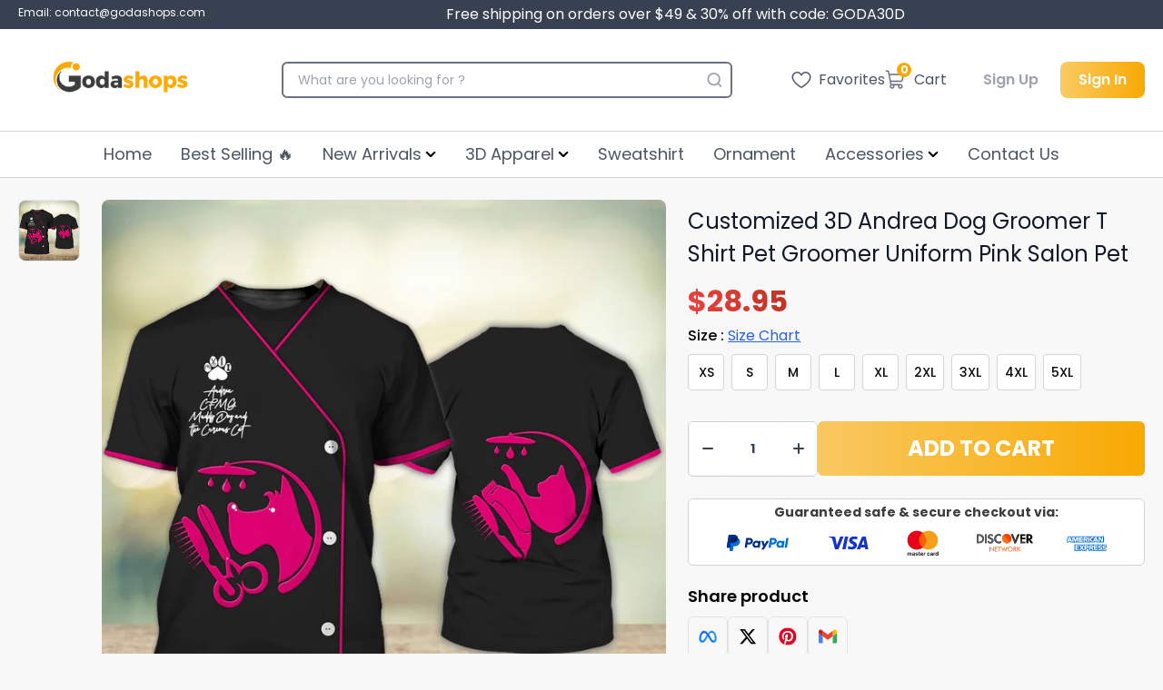

--- FILE ---
content_type: text/html; charset=utf-8
request_url: https://godashops.com/products/godashops-customized-3d-andrea-dog-groomer-t-shirt-pet-groomer-uniform-pink-salon-pet
body_size: 58406
content:
<!doctype html>
  <html lang='en' class='overflow-y-scroll scroll-smooth'>
    <head>
      <meta charset='utf-8'>
      <meta http-equiv='X-UA-Compatible' content='IE=edge,chrome=1'>
      <meta name='viewport' content='width=device-width,initial-scale=1'>
      <meta name='google-site-verification' content='VoTUMh2w3mgqZLfmNfWKdxSvFQtLON-kzdiUmwvuvGE'>
      <meta http-equiv="Cache-Control" content="no-cache, no-store, must-revalidate" />
      <meta http-equiv="Pragma" content="no-cache" />
      <meta http-equiv="Expires" content="0" />
      
        <link rel='shortcut icon' href='//godashops.com/cdn/shop/files/Logo_Godashops_1.png?crop=center&height=32&v=1672029103&width=32' type='image/png'>
      
      <link rel='preconnect' href='https://cdn.shopify.com' crossorigin>
      <link rel='preload' href='//godashops.com/cdn/shop/t/25/assets/main.css?v=39282296319888728591745056838' as='style'>
      <script type='module' src='//godashops.com/cdn/shop/t/25/assets/main.bundle.js?v=154360391149646550611745058541'></script>
      <link rel='modulepreload' href='//godashops.com/cdn/shop/t/25/assets/vendor.chunk.js?v=76433993625817229271745056839'>
      
<!-- Start of Judge.me Core -->
<link rel="dns-prefetch" href="https://cdn.judge.me/">
<script data-cfasync='false' class='jdgm-settings-script'>window.jdgmSettings={"pagination":5,"disable_web_reviews":false,"badge_no_review_text":"No reviews","badge_n_reviews_text":"{{ n }} review/reviews","badge_star_color":"#ebc312","hide_badge_preview_if_no_reviews":true,"badge_hide_text":false,"enforce_center_preview_badge":false,"widget_title":"Customer Reviews","widget_open_form_text":"Write a review","widget_close_form_text":"Cancel review","widget_refresh_page_text":"Refresh page","widget_summary_text":"Based on {{ number_of_reviews }} review/reviews","widget_no_review_text":"Be the first to write a review","widget_name_field_text":"Display name","widget_verified_name_field_text":"Verified Name (public)","widget_name_placeholder_text":"Display name","widget_required_field_error_text":"This field is required.","widget_email_field_text":"Email address","widget_verified_email_field_text":"Verified Email (private, can not be edited)","widget_email_placeholder_text":"Your email address","widget_email_field_error_text":"Please enter a valid email address.","widget_rating_field_text":"Rating","widget_review_title_field_text":"Review Title","widget_review_title_placeholder_text":"Give your review a title","widget_review_body_field_text":"Review content","widget_review_body_placeholder_text":"Start writing here...","widget_pictures_field_text":"Picture/Video (optional)","widget_submit_review_text":"Submit Review","widget_submit_verified_review_text":"Submit Verified Review","widget_submit_success_msg_with_auto_publish":"Thank you! Please refresh the page in a few moments to see your review. You can remove or edit your review by logging into \u003ca href='https://judge.me/login' target='_blank' rel='nofollow noopener'\u003eJudge.me\u003c/a\u003e","widget_submit_success_msg_no_auto_publish":"Thank you! Your review will be published as soon as it is approved by the shop admin. You can remove or edit your review by logging into \u003ca href='https://judge.me/login' target='_blank' rel='nofollow noopener'\u003eJudge.me\u003c/a\u003e","widget_show_default_reviews_out_of_total_text":"Showing {{ n_reviews_shown }} out of {{ n_reviews }} reviews.","widget_show_all_link_text":"Show all","widget_show_less_link_text":"Show less","widget_author_said_text":"{{ reviewer_name }} said:","widget_days_text":"{{ n }} days ago","widget_weeks_text":"{{ n }} week/weeks ago","widget_months_text":"{{ n }} month/months ago","widget_years_text":"{{ n }} year/years ago","widget_yesterday_text":"Yesterday","widget_today_text":"Today","widget_replied_text":"\u003e\u003e {{ shop_name }} replied:","widget_read_more_text":"Read more","widget_reviewer_name_as_initial":"","widget_rating_filter_color":"","widget_rating_filter_see_all_text":"See all reviews","widget_sorting_most_recent_text":"Most Recent","widget_sorting_highest_rating_text":"Highest Rating","widget_sorting_lowest_rating_text":"Lowest Rating","widget_sorting_with_pictures_text":"Only Pictures","widget_sorting_most_helpful_text":"Most Helpful","widget_open_question_form_text":"Ask a question","widget_reviews_subtab_text":"Reviews","widget_questions_subtab_text":"Questions","widget_question_label_text":"Question","widget_answer_label_text":"Answer","widget_question_placeholder_text":"Write your question here","widget_submit_question_text":"Submit Question","widget_question_submit_success_text":"Thank you for your question! We will notify you once it gets answered.","widget_star_color":"#ebc312","verified_badge_text":"Verified","verified_badge_bg_color":"","verified_badge_text_color":"","verified_badge_placement":"left-of-reviewer-name","widget_review_max_height":"","widget_hide_border":false,"widget_social_share":false,"widget_thumb":false,"widget_review_location_show":false,"widget_location_format":"country_iso_code","all_reviews_include_out_of_store_products":true,"all_reviews_out_of_store_text":"(out of store)","all_reviews_pagination":100,"all_reviews_product_name_prefix_text":"about","enable_review_pictures":true,"enable_question_anwser":false,"widget_theme":"","review_date_format":"mm/dd/yyyy","default_sort_method":"most-recent","widget_product_reviews_subtab_text":"Product Reviews","widget_shop_reviews_subtab_text":"Shop Reviews","widget_other_products_reviews_text":"Reviews for other products","widget_store_reviews_subtab_text":"Store reviews","widget_no_store_reviews_text":"This store hasn't received any reviews yet","widget_web_restriction_product_reviews_text":"This product hasn't received any reviews yet","widget_no_items_text":"No items found","widget_show_more_text":"Show more","widget_write_a_store_review_text":"Write a Store Review","widget_other_languages_heading":"Reviews in Other Languages","widget_translate_review_text":"Translate review to {{ language }}","widget_translating_review_text":"Translating...","widget_show_original_translation_text":"Show original ({{ language }})","widget_translate_review_failed_text":"Review couldn't be translated.","widget_translate_review_retry_text":"Retry","widget_translate_review_try_again_later_text":"Try again later","show_product_url_for_grouped_product":false,"widget_sorting_pictures_first_text":"Pictures First","show_pictures_on_all_rev_page_mobile":false,"show_pictures_on_all_rev_page_desktop":false,"floating_tab_hide_mobile_install_preference":false,"floating_tab_button_name":"★ Reviews","floating_tab_title":"Let customers speak for us","floating_tab_button_color":"","floating_tab_button_background_color":"","floating_tab_url":"","floating_tab_url_enabled":false,"floating_tab_tab_style":"text","all_reviews_text_badge_text":"Customers rate us {{ shop.metafields.judgeme.all_reviews_rating | round: 1 }}/5 based on {{ shop.metafields.judgeme.all_reviews_count }} reviews.","all_reviews_text_badge_text_branded_style":"{{ shop.metafields.judgeme.all_reviews_rating | round: 1 }} out of 5 stars based on {{ shop.metafields.judgeme.all_reviews_count }} reviews","is_all_reviews_text_badge_a_link":false,"show_stars_for_all_reviews_text_badge":false,"all_reviews_text_badge_url":"","all_reviews_text_style":"text","all_reviews_text_color_style":"judgeme_brand_color","all_reviews_text_color":"#108474","all_reviews_text_show_jm_brand":true,"featured_carousel_show_header":true,"featured_carousel_title":"Let customers speak for us","testimonials_carousel_title":"Customers are saying","videos_carousel_title":"Real customer stories","cards_carousel_title":"Customers are saying","featured_carousel_count_text":"from {{ n }} reviews","featured_carousel_add_link_to_all_reviews_page":false,"featured_carousel_url":"","featured_carousel_show_images":true,"featured_carousel_autoslide_interval":5,"featured_carousel_arrows_on_the_sides":false,"featured_carousel_height":250,"featured_carousel_width":80,"featured_carousel_image_size":0,"featured_carousel_image_height":250,"featured_carousel_arrow_color":"#eeeeee","verified_count_badge_style":"vintage","verified_count_badge_orientation":"horizontal","verified_count_badge_color_style":"judgeme_brand_color","verified_count_badge_color":"#108474","is_verified_count_badge_a_link":false,"verified_count_badge_url":"","verified_count_badge_show_jm_brand":true,"widget_rating_preset_default":5,"widget_first_sub_tab":"product-reviews","widget_show_histogram":false,"widget_histogram_use_custom_color":false,"widget_pagination_use_custom_color":false,"widget_star_use_custom_color":true,"widget_verified_badge_use_custom_color":false,"widget_write_review_use_custom_color":false,"picture_reminder_submit_button":"Upload Pictures","enable_review_videos":false,"mute_video_by_default":false,"widget_sorting_videos_first_text":"Videos First","widget_review_pending_text":"Pending","featured_carousel_items_for_large_screen":3,"social_share_options_order":"Facebook,Twitter","remove_microdata_snippet":false,"disable_json_ld":false,"enable_json_ld_products":false,"preview_badge_show_question_text":false,"preview_badge_no_question_text":"No questions","preview_badge_n_question_text":"{{ number_of_questions }} question/questions","qa_badge_show_icon":false,"qa_badge_position":"same-row","remove_judgeme_branding":false,"widget_add_search_bar":false,"widget_search_bar_placeholder":"Search","widget_sorting_verified_only_text":"Verified only","featured_carousel_theme":"default","featured_carousel_show_rating":true,"featured_carousel_show_title":true,"featured_carousel_show_body":true,"featured_carousel_show_date":false,"featured_carousel_show_reviewer":true,"featured_carousel_show_product":false,"featured_carousel_header_background_color":"#108474","featured_carousel_header_text_color":"#ffffff","featured_carousel_name_product_separator":"reviewed","featured_carousel_full_star_background":"#108474","featured_carousel_empty_star_background":"#dadada","featured_carousel_vertical_theme_background":"#f9fafb","featured_carousel_verified_badge_enable":true,"featured_carousel_verified_badge_color":"#108474","featured_carousel_border_style":"round","featured_carousel_review_line_length_limit":3,"featured_carousel_more_reviews_button_text":"Read more reviews","featured_carousel_view_product_button_text":"View product","all_reviews_page_load_reviews_on":"scroll","all_reviews_page_load_more_text":"Load More Reviews","disable_fb_tab_reviews":false,"enable_ajax_cdn_cache":false,"widget_public_name_text":"displayed publicly like","default_reviewer_name":"John Smith","default_reviewer_name_has_non_latin":true,"widget_reviewer_anonymous":"Anonymous","medals_widget_title":"Judge.me Review Medals","medals_widget_background_color":"#f9fafb","medals_widget_position":"footer_all_pages","medals_widget_border_color":"#f9fafb","medals_widget_verified_text_position":"left","medals_widget_use_monochromatic_version":false,"medals_widget_elements_color":"#108474","show_reviewer_avatar":true,"widget_invalid_yt_video_url_error_text":"Not a YouTube video URL","widget_max_length_field_error_text":"Please enter no more than {0} characters.","widget_show_country_flag":false,"widget_show_collected_via_shop_app":true,"widget_verified_by_shop_badge_style":"light","widget_verified_by_shop_text":"Verified by Shop","widget_show_photo_gallery":false,"widget_load_with_code_splitting":true,"widget_ugc_install_preference":false,"widget_ugc_title":"Made by us, Shared by you","widget_ugc_subtitle":"Tag us to see your picture featured in our page","widget_ugc_arrows_color":"#ffffff","widget_ugc_primary_button_text":"Buy Now","widget_ugc_primary_button_background_color":"#108474","widget_ugc_primary_button_text_color":"#ffffff","widget_ugc_primary_button_border_width":"0","widget_ugc_primary_button_border_style":"none","widget_ugc_primary_button_border_color":"#108474","widget_ugc_primary_button_border_radius":"25","widget_ugc_secondary_button_text":"Load More","widget_ugc_secondary_button_background_color":"#ffffff","widget_ugc_secondary_button_text_color":"#108474","widget_ugc_secondary_button_border_width":"2","widget_ugc_secondary_button_border_style":"solid","widget_ugc_secondary_button_border_color":"#108474","widget_ugc_secondary_button_border_radius":"25","widget_ugc_reviews_button_text":"View Reviews","widget_ugc_reviews_button_background_color":"#ffffff","widget_ugc_reviews_button_text_color":"#108474","widget_ugc_reviews_button_border_width":"2","widget_ugc_reviews_button_border_style":"solid","widget_ugc_reviews_button_border_color":"#108474","widget_ugc_reviews_button_border_radius":"25","widget_ugc_reviews_button_link_to":"judgeme-reviews-page","widget_ugc_show_post_date":true,"widget_ugc_max_width":"800","widget_rating_metafield_value_type":true,"widget_primary_color":"#108474","widget_enable_secondary_color":false,"widget_secondary_color":"#edf5f5","widget_summary_average_rating_text":"{{ average_rating }} out of 5","widget_media_grid_title":"Customer photos \u0026 videos","widget_media_grid_see_more_text":"See more","widget_round_style":false,"widget_show_product_medals":true,"widget_verified_by_judgeme_text":"Verified by Judge.me","widget_show_store_medals":true,"widget_verified_by_judgeme_text_in_store_medals":"Verified by Judge.me","widget_media_field_exceed_quantity_message":"Sorry, we can only accept {{ max_media }} for one review.","widget_media_field_exceed_limit_message":"{{ file_name }} is too large, please select a {{ media_type }} less than {{ size_limit }}MB.","widget_review_submitted_text":"Review Submitted!","widget_question_submitted_text":"Question Submitted!","widget_close_form_text_question":"Cancel","widget_write_your_answer_here_text":"Write your answer here","widget_enabled_branded_link":true,"widget_show_collected_by_judgeme":true,"widget_reviewer_name_color":"","widget_write_review_text_color":"","widget_write_review_bg_color":"","widget_collected_by_judgeme_text":"collected by Judge.me","widget_pagination_type":"standard","widget_load_more_text":"Load More","widget_load_more_color":"#108474","widget_full_review_text":"Full Review","widget_read_more_reviews_text":"Read More Reviews","widget_read_questions_text":"Read Questions","widget_questions_and_answers_text":"Questions \u0026 Answers","widget_verified_by_text":"Verified by","widget_verified_text":"Verified","widget_number_of_reviews_text":"{{ number_of_reviews }} reviews","widget_back_button_text":"Back","widget_next_button_text":"Next","widget_custom_forms_filter_button":"Filters","custom_forms_style":"vertical","widget_show_review_information":false,"how_reviews_are_collected":"How reviews are collected?","widget_show_review_keywords":false,"widget_gdpr_statement":"How we use your data: We'll only contact you about the review you left, and only if necessary. By submitting your review, you agree to Judge.me's \u003ca href='https://judge.me/terms' target='_blank' rel='nofollow noopener'\u003eterms\u003c/a\u003e, \u003ca href='https://judge.me/privacy' target='_blank' rel='nofollow noopener'\u003eprivacy\u003c/a\u003e and \u003ca href='https://judge.me/content-policy' target='_blank' rel='nofollow noopener'\u003econtent\u003c/a\u003e policies.","widget_multilingual_sorting_enabled":false,"widget_translate_review_content_enabled":false,"widget_translate_review_content_method":"manual","popup_widget_review_selection":"automatically_with_pictures","popup_widget_round_border_style":true,"popup_widget_show_title":true,"popup_widget_show_body":true,"popup_widget_show_reviewer":false,"popup_widget_show_product":true,"popup_widget_show_pictures":true,"popup_widget_use_review_picture":true,"popup_widget_show_on_home_page":true,"popup_widget_show_on_product_page":true,"popup_widget_show_on_collection_page":true,"popup_widget_show_on_cart_page":true,"popup_widget_position":"bottom_left","popup_widget_first_review_delay":5,"popup_widget_duration":5,"popup_widget_interval":5,"popup_widget_review_count":5,"popup_widget_hide_on_mobile":true,"review_snippet_widget_round_border_style":true,"review_snippet_widget_card_color":"#FFFFFF","review_snippet_widget_slider_arrows_background_color":"#FFFFFF","review_snippet_widget_slider_arrows_color":"#000000","review_snippet_widget_star_color":"#108474","show_product_variant":false,"all_reviews_product_variant_label_text":"Variant: ","widget_show_verified_branding":true,"widget_ai_summary_title":"Customers say","widget_ai_summary_disclaimer":"AI-powered review summary based on recent customer reviews","widget_show_ai_summary":false,"widget_show_ai_summary_bg":false,"widget_show_review_title_input":true,"redirect_reviewers_invited_via_email":"review_widget","request_store_review_after_product_review":false,"request_review_other_products_in_order":false,"review_form_color_scheme":"default","review_form_corner_style":"square","review_form_star_color":{},"review_form_text_color":"#333333","review_form_background_color":"#ffffff","review_form_field_background_color":"#fafafa","review_form_button_color":{},"review_form_button_text_color":"#ffffff","review_form_modal_overlay_color":"#000000","review_content_screen_title_text":"How would you rate this product?","review_content_introduction_text":"We would love it if you would share a bit about your experience.","store_review_form_title_text":"How would you rate this store?","store_review_form_introduction_text":"We would love it if you would share a bit about your experience.","show_review_guidance_text":true,"one_star_review_guidance_text":"Poor","five_star_review_guidance_text":"Great","customer_information_screen_title_text":"About you","customer_information_introduction_text":"Please tell us more about you.","custom_questions_screen_title_text":"Your experience in more detail","custom_questions_introduction_text":"Here are a few questions to help us understand more about your experience.","review_submitted_screen_title_text":"Thanks for your review!","review_submitted_screen_thank_you_text":"We are processing it and it will appear on the store soon.","review_submitted_screen_email_verification_text":"Please confirm your email by clicking the link we just sent you. This helps us keep reviews authentic.","review_submitted_request_store_review_text":"Would you like to share your experience of shopping with us?","review_submitted_review_other_products_text":"Would you like to review these products?","store_review_screen_title_text":"Would you like to share your experience of shopping with us?","store_review_introduction_text":"We value your feedback and use it to improve. Please share any thoughts or suggestions you have.","reviewer_media_screen_title_picture_text":"Share a picture","reviewer_media_introduction_picture_text":"Upload a photo to support your review.","reviewer_media_screen_title_video_text":"Share a video","reviewer_media_introduction_video_text":"Upload a video to support your review.","reviewer_media_screen_title_picture_or_video_text":"Share a picture or video","reviewer_media_introduction_picture_or_video_text":"Upload a photo or video to support your review.","reviewer_media_youtube_url_text":"Paste your Youtube URL here","advanced_settings_next_step_button_text":"Next","advanced_settings_close_review_button_text":"Close","modal_write_review_flow":false,"write_review_flow_required_text":"Required","write_review_flow_privacy_message_text":"We respect your privacy.","write_review_flow_anonymous_text":"Post review as anonymous","write_review_flow_visibility_text":"This won't be visible to other customers.","write_review_flow_multiple_selection_help_text":"Select as many as you like","write_review_flow_single_selection_help_text":"Select one option","write_review_flow_required_field_error_text":"This field is required","write_review_flow_invalid_email_error_text":"Please enter a valid email address","write_review_flow_max_length_error_text":"Max. {{ max_length }} characters.","write_review_flow_media_upload_text":"\u003cb\u003eClick to upload\u003c/b\u003e or drag and drop","write_review_flow_gdpr_statement":"We'll only contact you about your review if necessary. By submitting your review, you agree to our \u003ca href='https://judge.me/terms' target='_blank' rel='nofollow noopener'\u003eterms and conditions\u003c/a\u003e and \u003ca href='https://judge.me/privacy' target='_blank' rel='nofollow noopener'\u003eprivacy policy\u003c/a\u003e.","rating_only_reviews_enabled":false,"show_negative_reviews_help_screen":false,"new_review_flow_help_screen_rating_threshold":3,"negative_review_resolution_screen_title_text":"Tell us more","negative_review_resolution_text":"Your experience matters to us. If there were issues with your purchase, we're here to help. Feel free to reach out to us, we'd love the opportunity to make things right.","negative_review_resolution_button_text":"Contact us","negative_review_resolution_proceed_with_review_text":"Leave a review","negative_review_resolution_subject":"Issue with purchase from {{ shop_name }}.{{ order_name }}","preview_badge_collection_page_install_status":false,"widget_review_custom_css":"","preview_badge_custom_css":"","preview_badge_stars_count":"5-stars","featured_carousel_custom_css":"","floating_tab_custom_css":"","all_reviews_widget_custom_css":"","medals_widget_custom_css":"","verified_badge_custom_css":"","all_reviews_text_custom_css":"","transparency_badges_collected_via_store_invite":false,"transparency_badges_from_another_provider":false,"transparency_badges_collected_from_store_visitor":false,"transparency_badges_collected_by_verified_review_provider":false,"transparency_badges_earned_reward":false,"transparency_badges_collected_via_store_invite_text":"Review collected via store invitation","transparency_badges_from_another_provider_text":"Review collected from another provider","transparency_badges_collected_from_store_visitor_text":"Review collected from a store visitor","transparency_badges_written_in_google_text":"Review written in Google","transparency_badges_written_in_etsy_text":"Review written in Etsy","transparency_badges_written_in_shop_app_text":"Review written in Shop App","transparency_badges_earned_reward_text":"Review earned a reward for future purchase","product_review_widget_per_page":10,"widget_store_review_label_text":"Review about the store","checkout_comment_extension_title_on_product_page":"Customer Comments","checkout_comment_extension_num_latest_comment_show":5,"checkout_comment_extension_format":"name_and_timestamp","checkout_comment_customer_name":"last_initial","checkout_comment_comment_notification":true,"preview_badge_collection_page_install_preference":true,"preview_badge_home_page_install_preference":false,"preview_badge_product_page_install_preference":true,"review_widget_install_preference":"","review_carousel_install_preference":false,"floating_reviews_tab_install_preference":"none","verified_reviews_count_badge_install_preference":false,"all_reviews_text_install_preference":false,"review_widget_best_location":true,"judgeme_medals_install_preference":false,"review_widget_revamp_enabled":false,"review_widget_qna_enabled":false,"review_widget_header_theme":"minimal","review_widget_widget_title_enabled":true,"review_widget_header_text_size":"medium","review_widget_header_text_weight":"regular","review_widget_average_rating_style":"compact","review_widget_bar_chart_enabled":true,"review_widget_bar_chart_type":"numbers","review_widget_bar_chart_style":"standard","review_widget_expanded_media_gallery_enabled":false,"review_widget_reviews_section_theme":"standard","review_widget_image_style":"thumbnails","review_widget_review_image_ratio":"square","review_widget_stars_size":"medium","review_widget_verified_badge":"standard_text","review_widget_review_title_text_size":"medium","review_widget_review_text_size":"medium","review_widget_review_text_length":"medium","review_widget_number_of_columns_desktop":3,"review_widget_carousel_transition_speed":5,"review_widget_custom_questions_answers_display":"always","review_widget_button_text_color":"#FFFFFF","review_widget_text_color":"#000000","review_widget_lighter_text_color":"#7B7B7B","review_widget_corner_styling":"soft","review_widget_review_word_singular":"review","review_widget_review_word_plural":"reviews","review_widget_voting_label":"Helpful?","review_widget_shop_reply_label":"Reply from {{ shop_name }}:","review_widget_filters_title":"Filters","qna_widget_question_word_singular":"Question","qna_widget_question_word_plural":"Questions","qna_widget_answer_reply_label":"Answer from {{ answerer_name }}:","qna_content_screen_title_text":"Ask a question about this product","qna_widget_question_required_field_error_text":"Please enter your question.","qna_widget_flow_gdpr_statement":"We'll only contact you about your question if necessary. By submitting your question, you agree to our \u003ca href='https://judge.me/terms' target='_blank' rel='nofollow noopener'\u003eterms and conditions\u003c/a\u003e and \u003ca href='https://judge.me/privacy' target='_blank' rel='nofollow noopener'\u003eprivacy policy\u003c/a\u003e.","qna_widget_question_submitted_text":"Thanks for your question!","qna_widget_close_form_text_question":"Close","qna_widget_question_submit_success_text":"We’ll notify you by email when your question is answered.","all_reviews_widget_v2025_enabled":false,"all_reviews_widget_v2025_header_theme":"default","all_reviews_widget_v2025_widget_title_enabled":true,"all_reviews_widget_v2025_header_text_size":"medium","all_reviews_widget_v2025_header_text_weight":"regular","all_reviews_widget_v2025_average_rating_style":"compact","all_reviews_widget_v2025_bar_chart_enabled":true,"all_reviews_widget_v2025_bar_chart_type":"numbers","all_reviews_widget_v2025_bar_chart_style":"standard","all_reviews_widget_v2025_expanded_media_gallery_enabled":false,"all_reviews_widget_v2025_show_store_medals":true,"all_reviews_widget_v2025_show_photo_gallery":true,"all_reviews_widget_v2025_show_review_keywords":false,"all_reviews_widget_v2025_show_ai_summary":false,"all_reviews_widget_v2025_show_ai_summary_bg":false,"all_reviews_widget_v2025_add_search_bar":false,"all_reviews_widget_v2025_default_sort_method":"most-recent","all_reviews_widget_v2025_reviews_per_page":10,"all_reviews_widget_v2025_reviews_section_theme":"default","all_reviews_widget_v2025_image_style":"thumbnails","all_reviews_widget_v2025_review_image_ratio":"square","all_reviews_widget_v2025_stars_size":"medium","all_reviews_widget_v2025_verified_badge":"bold_badge","all_reviews_widget_v2025_review_title_text_size":"medium","all_reviews_widget_v2025_review_text_size":"medium","all_reviews_widget_v2025_review_text_length":"medium","all_reviews_widget_v2025_number_of_columns_desktop":3,"all_reviews_widget_v2025_carousel_transition_speed":5,"all_reviews_widget_v2025_custom_questions_answers_display":"always","all_reviews_widget_v2025_show_product_variant":false,"all_reviews_widget_v2025_show_reviewer_avatar":true,"all_reviews_widget_v2025_reviewer_name_as_initial":"","all_reviews_widget_v2025_review_location_show":false,"all_reviews_widget_v2025_location_format":"","all_reviews_widget_v2025_show_country_flag":false,"all_reviews_widget_v2025_verified_by_shop_badge_style":"light","all_reviews_widget_v2025_social_share":false,"all_reviews_widget_v2025_social_share_options_order":"Facebook,Twitter,LinkedIn,Pinterest","all_reviews_widget_v2025_pagination_type":"standard","all_reviews_widget_v2025_button_text_color":"#FFFFFF","all_reviews_widget_v2025_text_color":"#000000","all_reviews_widget_v2025_lighter_text_color":"#7B7B7B","all_reviews_widget_v2025_corner_styling":"soft","all_reviews_widget_v2025_title":"Customer reviews","all_reviews_widget_v2025_ai_summary_title":"Customers say about this store","all_reviews_widget_v2025_no_review_text":"Be the first to write a review","platform":"shopify","branding_url":"https://app.judge.me/reviews","branding_text":"Powered by Judge.me","locale":"en","reply_name":"Godashop","widget_version":"3.0","footer":true,"autopublish":true,"review_dates":true,"enable_custom_form":false,"shop_use_review_site":false,"shop_locale":"en","enable_multi_locales_translations":false,"show_review_title_input":true,"review_verification_email_status":"always","can_be_branded":true,"reply_name_text":"Godashop"};</script> <style class='jdgm-settings-style'>.jdgm-xx{left:0}:root{--jdgm-primary-color: #108474;--jdgm-secondary-color: rgba(16,132,116,0.1);--jdgm-star-color: #ebc312;--jdgm-write-review-text-color: white;--jdgm-write-review-bg-color: #108474;--jdgm-paginate-color: #108474;--jdgm-border-radius: 0;--jdgm-reviewer-name-color: #108474}.jdgm-histogram__bar-content{background-color:#108474}.jdgm-rev[data-verified-buyer=true] .jdgm-rev__icon.jdgm-rev__icon:after,.jdgm-rev__buyer-badge.jdgm-rev__buyer-badge{color:white;background-color:#108474}.jdgm-review-widget--small .jdgm-gallery.jdgm-gallery .jdgm-gallery__thumbnail-link:nth-child(8) .jdgm-gallery__thumbnail-wrapper.jdgm-gallery__thumbnail-wrapper:before{content:"See more"}@media only screen and (min-width: 768px){.jdgm-gallery.jdgm-gallery .jdgm-gallery__thumbnail-link:nth-child(8) .jdgm-gallery__thumbnail-wrapper.jdgm-gallery__thumbnail-wrapper:before{content:"See more"}}.jdgm-preview-badge .jdgm-star.jdgm-star{color:#ebc312}.jdgm-prev-badge[data-average-rating='0.00']{display:none !important}.jdgm-author-all-initials{display:none !important}.jdgm-author-last-initial{display:none !important}.jdgm-rev-widg__title{visibility:hidden}.jdgm-rev-widg__summary-text{visibility:hidden}.jdgm-prev-badge__text{visibility:hidden}.jdgm-rev__prod-link-prefix:before{content:'about'}.jdgm-rev__variant-label:before{content:'Variant: '}.jdgm-rev__out-of-store-text:before{content:'(out of store)'}@media only screen and (min-width: 768px){.jdgm-rev__pics .jdgm-rev_all-rev-page-picture-separator,.jdgm-rev__pics .jdgm-rev__product-picture{display:none}}@media only screen and (max-width: 768px){.jdgm-rev__pics .jdgm-rev_all-rev-page-picture-separator,.jdgm-rev__pics .jdgm-rev__product-picture{display:none}}.jdgm-preview-badge[data-template="index"]{display:none !important}.jdgm-verified-count-badget[data-from-snippet="true"]{display:none !important}.jdgm-carousel-wrapper[data-from-snippet="true"]{display:none !important}.jdgm-all-reviews-text[data-from-snippet="true"]{display:none !important}.jdgm-medals-section[data-from-snippet="true"]{display:none !important}.jdgm-ugc-media-wrapper[data-from-snippet="true"]{display:none !important}.jdgm-histogram{display:none !important}.jdgm-widget .jdgm-sort-dropdown-wrapper{margin-top:12px}.jdgm-rev__transparency-badge[data-badge-type="review_collected_via_store_invitation"]{display:none !important}.jdgm-rev__transparency-badge[data-badge-type="review_collected_from_another_provider"]{display:none !important}.jdgm-rev__transparency-badge[data-badge-type="review_collected_from_store_visitor"]{display:none !important}.jdgm-rev__transparency-badge[data-badge-type="review_written_in_etsy"]{display:none !important}.jdgm-rev__transparency-badge[data-badge-type="review_written_in_google_business"]{display:none !important}.jdgm-rev__transparency-badge[data-badge-type="review_written_in_shop_app"]{display:none !important}.jdgm-rev__transparency-badge[data-badge-type="review_earned_for_future_purchase"]{display:none !important}.jdgm-review-snippet-widget .jdgm-rev-snippet-widget__cards-container .jdgm-rev-snippet-card{border-radius:8px;background:#fff}.jdgm-review-snippet-widget .jdgm-rev-snippet-widget__cards-container .jdgm-rev-snippet-card__rev-rating .jdgm-star{color:#108474}.jdgm-review-snippet-widget .jdgm-rev-snippet-widget__prev-btn,.jdgm-review-snippet-widget .jdgm-rev-snippet-widget__next-btn{border-radius:50%;background:#fff}.jdgm-review-snippet-widget .jdgm-rev-snippet-widget__prev-btn>svg,.jdgm-review-snippet-widget .jdgm-rev-snippet-widget__next-btn>svg{fill:#000}.jdgm-full-rev-modal.rev-snippet-widget .jm-mfp-container .jm-mfp-content,.jdgm-full-rev-modal.rev-snippet-widget .jm-mfp-container .jdgm-full-rev__icon,.jdgm-full-rev-modal.rev-snippet-widget .jm-mfp-container .jdgm-full-rev__pic-img,.jdgm-full-rev-modal.rev-snippet-widget .jm-mfp-container .jdgm-full-rev__reply{border-radius:8px}.jdgm-full-rev-modal.rev-snippet-widget .jm-mfp-container .jdgm-full-rev[data-verified-buyer="true"] .jdgm-full-rev__icon::after{border-radius:8px}.jdgm-full-rev-modal.rev-snippet-widget .jm-mfp-container .jdgm-full-rev .jdgm-rev__buyer-badge{border-radius:calc( 8px / 2 )}.jdgm-full-rev-modal.rev-snippet-widget .jm-mfp-container .jdgm-full-rev .jdgm-full-rev__replier::before{content:'Godashop'}.jdgm-full-rev-modal.rev-snippet-widget .jm-mfp-container .jdgm-full-rev .jdgm-full-rev__product-button{border-radius:calc( 8px * 6 )}
</style> <style class='jdgm-settings-style'></style>

  
  
  
  <style class='jdgm-miracle-styles'>
  @-webkit-keyframes jdgm-spin{0%{-webkit-transform:rotate(0deg);-ms-transform:rotate(0deg);transform:rotate(0deg)}100%{-webkit-transform:rotate(359deg);-ms-transform:rotate(359deg);transform:rotate(359deg)}}@keyframes jdgm-spin{0%{-webkit-transform:rotate(0deg);-ms-transform:rotate(0deg);transform:rotate(0deg)}100%{-webkit-transform:rotate(359deg);-ms-transform:rotate(359deg);transform:rotate(359deg)}}@font-face{font-family:'JudgemeStar';src:url("[data-uri]") format("woff");font-weight:normal;font-style:normal}.jdgm-star{font-family:'JudgemeStar';display:inline !important;text-decoration:none !important;padding:0 4px 0 0 !important;margin:0 !important;font-weight:bold;opacity:1;-webkit-font-smoothing:antialiased;-moz-osx-font-smoothing:grayscale}.jdgm-star:hover{opacity:1}.jdgm-star:last-of-type{padding:0 !important}.jdgm-star.jdgm--on:before{content:"\e000"}.jdgm-star.jdgm--off:before{content:"\e001"}.jdgm-star.jdgm--half:before{content:"\e002"}.jdgm-widget *{margin:0;line-height:1.4;-webkit-box-sizing:border-box;-moz-box-sizing:border-box;box-sizing:border-box;-webkit-overflow-scrolling:touch}.jdgm-hidden{display:none !important;visibility:hidden !important}.jdgm-temp-hidden{display:none}.jdgm-spinner{width:40px;height:40px;margin:auto;border-radius:50%;border-top:2px solid #eee;border-right:2px solid #eee;border-bottom:2px solid #eee;border-left:2px solid #ccc;-webkit-animation:jdgm-spin 0.8s infinite linear;animation:jdgm-spin 0.8s infinite linear}.jdgm-prev-badge{display:block !important}

</style>


  
  
   
<style class='jdgm-temp-hiding-style'>.jdgm-all-reviews-widget{ display: none }</style>
<script data-cfasync="false" type="text/javascript" async src="https://cdn.judge.me/shopify_v2.js" defer></script>
<link rel="stylesheet" type="text/css" media="nope!" href="https://cdn.judge.me/shopify_v2.css"
      onload="this.media='all',function(){var d=document,e=d.createEvent('Event');e.initEvent('jdgm.doneLoadingCss',!0,!0),d.dispatchEvent(e)}();">
<noscript><link rel="stylesheet" type="text/css" media="all" href="https://cdn.judge.me/shopify_v2.css"></noscript>
<!-- End of Judge.me Core -->


      <title>
        Customized 3D Andrea Dog Groomer T Shirt Pet Groomer Uniform Pink Salo
        
      </title>
      
  
      
        <meta name='description' content='Customized 3D Andrea Dog Groomer T Shirt Pet Groomer Uniform Pink Salon Pet- Gift of Love: A meaningful gift for your friends, family members, wife/husband, bridesmaid/groomsmen, coworkers, neighbors on birthday, Mother&#39;s Day, Father’s Day, wedding, anniversary, Christmas, engagement, Thanksgiving day, Valentine&#39;s day '>
      
      
        <link rel='canonical' href='https://godashops.com/products/godashops-customized-3d-andrea-dog-groomer-t-shirt-pet-groomer-uniform-pink-salon-pet'>
      
      <!-- google fonts -->
      <link rel='preconnect' href='https://fonts.googleapis.com'>
      <link rel='preconnect' href='https://fonts.gstatic.com' crossorigin>
      
      <link
        rel='preload'
        href='https://fonts.googleapis.com/css2?family=Poppins:wght@400;500;600;700&display=swap'
        as='style'
        onload="this.onload=null;this.rel='stylesheet'"
      >
      
  
      
  
      
  
      
  
      
        <script type='application/ld+json'>
          {
            "@context": "http://schema.org",
            "@type": "BreadcrumbList",
            "itemListElement": [
            
                
                  {
                    "@type": "ListItem",
                    "position": 1,
                    "item": {
                      "@id": "https://godashops.com/collections",
                      "name": "TODO"
                    }
                  },
                  {
                    "@type": "ListItem",
                    "position": 2,
                    "item": {
                      "@id": "https://godashops.com/collections/3d-apparel",
                      "name": "3D Apparel"
                    }
                  },
                
                {
                  "@type": "ListItem",
                  "position": 3,
                  "item": {
                    "@id": "https://godashops.com/products/godashops-customized-3d-andrea-dog-groomer-t-shirt-pet-groomer-uniform-pink-salon-pet",
                    "name": "Customized 3D Andrea Dog Groomer T Shirt Pet Groomer Uniform Pink Salon Pet"
                  }
                }
              
            ]
          }
        </script>
      
  
      
      
        
        
        
  
        
        
        
        
        
        
  
        <script type='application/ld+json'>
          {
            "@context": "http://schema.org/",
            "@type": "Product",
            "name": "          Customized 3D Andrea Dog Groomer T Shirt Pet Groomer Uniform Pink Salon Pet                    ",
            "image": "https:\/\/godashops.com\/cdn\/shop\/products\/MTS_d5ee9d2c-0199-4b41-a7d9-8b9d3ad7a049.webp?crop=center\u0026height=1024\u0026v=1673331408\u0026width=1024",
            
              "description": "\u003ch2\u003eCustomized 3D Andrea Dog Groomer T Shirt Pet Groomer Uniform Pink Salon Pet\u003c\/h2\u003e\u003cp\u003e- Gift of Love: A meaningful gift for your friends, family members, wife\/husband, bridesmaid\/groomsmen, coworkers, neighbors on birthday, Mother's Day, Father’s Day, wedding, anniversary, Christmas, engagement, Thanksgiving day, Valentine's day 360-degree All-Over-Print made by using dye-sublimation technology.\u003c\/p\u003e \u003cp\u003e- The design will not fade, crack, flack or peal.\u003c\/p\u003e \u003cp\u003e- Made from a 95% polyester and 5% spandex blend.\u003c\/p\u003e \u003cp\u003e- Available Products\u003c\/p\u003e \u003cp\u003e- Tee shirt\u003c\/p\u003e \u003cp\u003e- Sweatshirt\u003c\/p\u003e \u003cp\u003e- Hoodie\u003c\/p\u003e \u003cp\u003e- FULL ZIP hoodie with front pockets\u003c\/p\u003e \u003cp\u003e- Handmade using a cut and sow technique.\u003c\/p\u003e \u003cp\u003e- Note: Actual colors may differ due to the light and display settings of customer computer screens. May have a 2-3 cm variance in design placement.\u003c\/p\u003e \u003cp\u003e- Printed in the P.R.C\u003c\/p\u003e",
            
  
            
            
              "brand": {
                "@type": "Thing",
                "name": "Godashops"
              },
            
            
              "sku": "BP-Tee 3D-XS",
            
            
            "offers": {
              "@type": "Offer",
              "priceCurrency": "USD",
              "price": 28.95,
              "availability": "http://schema.org/InStock",
              "url": "https://godashops.com/products/godashops-customized-3d-andrea-dog-groomer-t-shirt-pet-groomer-uniform-pink-salon-pet?variant=41175728226355",
              "seller": {
                "@type": "Organization",
                "name": "Godashop"
              },
              "priceValidUntil": "2027-01-17"
            }
          }
        </script>
      
  
      
  
      <script type='application/ld+json'>
        {
          "@context": "http://schema.org",
          "@type": "WebSite",
          "name": "Godashop",
          "url": "https://godashops.com"
        }
      </script>
  
      <script type='application/ld+json'>
        {
          "@type": "Organization",
          "@context": "http://schema.org/",
          "name": "Godashop",
          "logo": {
            "@type": "imageObject",
            "url": "https://godashops.com/cdn/shop/t/25/assets/logo_300x240.png",
            "height": "300px",
            "width": "240px"
          },
          "url": "https://godashops.com"
        }
      </script>
  
      
      <!-- header hook for Shopify plugins -->
      <script>window.performance && window.performance.mark && window.performance.mark('shopify.content_for_header.start');</script><meta id="shopify-digital-wallet" name="shopify-digital-wallet" content="/56407523379/digital_wallets/dialog">
<meta name="shopify-checkout-api-token" content="239f8fda342b66ac5ec590e39dce5b10">
<meta id="in-context-paypal-metadata" data-shop-id="56407523379" data-venmo-supported="true" data-environment="production" data-locale="en_US" data-paypal-v4="true" data-currency="USD">
<link rel="alternate" hreflang="x-default" href="https://godashops.com/products/godashops-customized-3d-andrea-dog-groomer-t-shirt-pet-groomer-uniform-pink-salon-pet">
<link rel="alternate" hreflang="en" href="https://godashops.com/products/godashops-customized-3d-andrea-dog-groomer-t-shirt-pet-groomer-uniform-pink-salon-pet">
<link rel="alternate" hreflang="en-CA" href="https://godashops.com/en-ca/products/godashops-customized-3d-andrea-dog-groomer-t-shirt-pet-groomer-uniform-pink-salon-pet">
<link rel="alternate" type="application/json+oembed" href="https://godashops.com/products/godashops-customized-3d-andrea-dog-groomer-t-shirt-pet-groomer-uniform-pink-salon-pet.oembed">
<script async="async" src="/checkouts/internal/preloads.js?locale=en-US"></script>
<script id="shopify-features" type="application/json">{"accessToken":"239f8fda342b66ac5ec590e39dce5b10","betas":["rich-media-storefront-analytics"],"domain":"godashops.com","predictiveSearch":true,"shopId":56407523379,"locale":"en"}</script>
<script>var Shopify = Shopify || {};
Shopify.shop = "gghanzo.myshopify.com";
Shopify.locale = "en";
Shopify.currency = {"active":"USD","rate":"1.0"};
Shopify.country = "US";
Shopify.theme = {"name":"theme-update-discount","id":135671906355,"schema_name":"God Theme","schema_version":"2.0.0","theme_store_id":null,"role":"main"};
Shopify.theme.handle = "null";
Shopify.theme.style = {"id":null,"handle":null};
Shopify.cdnHost = "godashops.com/cdn";
Shopify.routes = Shopify.routes || {};
Shopify.routes.root = "/";</script>
<script type="module">!function(o){(o.Shopify=o.Shopify||{}).modules=!0}(window);</script>
<script>!function(o){function n(){var o=[];function n(){o.push(Array.prototype.slice.apply(arguments))}return n.q=o,n}var t=o.Shopify=o.Shopify||{};t.loadFeatures=n(),t.autoloadFeatures=n()}(window);</script>
<script id="shop-js-analytics" type="application/json">{"pageType":"product"}</script>
<script defer="defer" async type="module" src="//godashops.com/cdn/shopifycloud/shop-js/modules/v2/client.init-shop-cart-sync_C5BV16lS.en.esm.js"></script>
<script defer="defer" async type="module" src="//godashops.com/cdn/shopifycloud/shop-js/modules/v2/chunk.common_CygWptCX.esm.js"></script>
<script type="module">
  await import("//godashops.com/cdn/shopifycloud/shop-js/modules/v2/client.init-shop-cart-sync_C5BV16lS.en.esm.js");
await import("//godashops.com/cdn/shopifycloud/shop-js/modules/v2/chunk.common_CygWptCX.esm.js");

  window.Shopify.SignInWithShop?.initShopCartSync?.({"fedCMEnabled":true,"windoidEnabled":true});

</script>
<script id="__st">var __st={"a":56407523379,"offset":-28800,"reqid":"61501091-6eb8-42cd-adf8-2091fb6c2fbb-1768669655","pageurl":"godashops.com\/products\/godashops-customized-3d-andrea-dog-groomer-t-shirt-pet-groomer-uniform-pink-salon-pet","u":"9b61ad8fd18f","p":"product","rtyp":"product","rid":6881941422131};</script>
<script>window.ShopifyPaypalV4VisibilityTracking = true;</script>
<script id="form-persister">!function(){'use strict';const t='contact',e='new_comment',n=[[t,t],['blogs',e],['comments',e],[t,'customer']],o='password',r='form_key',c=['recaptcha-v3-token','g-recaptcha-response','h-captcha-response',o],s=()=>{try{return window.sessionStorage}catch{return}},i='__shopify_v',u=t=>t.elements[r],a=function(){const t=[...n].map((([t,e])=>`form[action*='/${t}']:not([data-nocaptcha='true']) input[name='form_type'][value='${e}']`)).join(',');var e;return e=t,()=>e?[...document.querySelectorAll(e)].map((t=>t.form)):[]}();function m(t){const e=u(t);a().includes(t)&&(!e||!e.value)&&function(t){try{if(!s())return;!function(t){const e=s();if(!e)return;const n=u(t);if(!n)return;const o=n.value;o&&e.removeItem(o)}(t);const e=Array.from(Array(32),(()=>Math.random().toString(36)[2])).join('');!function(t,e){u(t)||t.append(Object.assign(document.createElement('input'),{type:'hidden',name:r})),t.elements[r].value=e}(t,e),function(t,e){const n=s();if(!n)return;const r=[...t.querySelectorAll(`input[type='${o}']`)].map((({name:t})=>t)),u=[...c,...r],a={};for(const[o,c]of new FormData(t).entries())u.includes(o)||(a[o]=c);n.setItem(e,JSON.stringify({[i]:1,action:t.action,data:a}))}(t,e)}catch(e){console.error('failed to persist form',e)}}(t)}const f=t=>{if('true'===t.dataset.persistBound)return;const e=function(t,e){const n=function(t){return'function'==typeof t.submit?t.submit:HTMLFormElement.prototype.submit}(t).bind(t);return function(){let t;return()=>{t||(t=!0,(()=>{try{e(),n()}catch(t){(t=>{console.error('form submit failed',t)})(t)}})(),setTimeout((()=>t=!1),250))}}()}(t,(()=>{m(t)}));!function(t,e){if('function'==typeof t.submit&&'function'==typeof e)try{t.submit=e}catch{}}(t,e),t.addEventListener('submit',(t=>{t.preventDefault(),e()})),t.dataset.persistBound='true'};!function(){function t(t){const e=(t=>{const e=t.target;return e instanceof HTMLFormElement?e:e&&e.form})(t);e&&m(e)}document.addEventListener('submit',t),document.addEventListener('DOMContentLoaded',(()=>{const e=a();for(const t of e)f(t);var n;n=document.body,new window.MutationObserver((t=>{for(const e of t)if('childList'===e.type&&e.addedNodes.length)for(const t of e.addedNodes)1===t.nodeType&&'FORM'===t.tagName&&a().includes(t)&&f(t)})).observe(n,{childList:!0,subtree:!0,attributes:!1}),document.removeEventListener('submit',t)}))}()}();</script>
<script integrity="sha256-4kQ18oKyAcykRKYeNunJcIwy7WH5gtpwJnB7kiuLZ1E=" data-source-attribution="shopify.loadfeatures" defer="defer" src="//godashops.com/cdn/shopifycloud/storefront/assets/storefront/load_feature-a0a9edcb.js" crossorigin="anonymous"></script>
<script data-source-attribution="shopify.dynamic_checkout.dynamic.init">var Shopify=Shopify||{};Shopify.PaymentButton=Shopify.PaymentButton||{isStorefrontPortableWallets:!0,init:function(){window.Shopify.PaymentButton.init=function(){};var t=document.createElement("script");t.src="https://godashops.com/cdn/shopifycloud/portable-wallets/latest/portable-wallets.en.js",t.type="module",document.head.appendChild(t)}};
</script>
<script data-source-attribution="shopify.dynamic_checkout.buyer_consent">
  function portableWalletsHideBuyerConsent(e){var t=document.getElementById("shopify-buyer-consent"),n=document.getElementById("shopify-subscription-policy-button");t&&n&&(t.classList.add("hidden"),t.setAttribute("aria-hidden","true"),n.removeEventListener("click",e))}function portableWalletsShowBuyerConsent(e){var t=document.getElementById("shopify-buyer-consent"),n=document.getElementById("shopify-subscription-policy-button");t&&n&&(t.classList.remove("hidden"),t.removeAttribute("aria-hidden"),n.addEventListener("click",e))}window.Shopify?.PaymentButton&&(window.Shopify.PaymentButton.hideBuyerConsent=portableWalletsHideBuyerConsent,window.Shopify.PaymentButton.showBuyerConsent=portableWalletsShowBuyerConsent);
</script>
<script data-source-attribution="shopify.dynamic_checkout.cart.bootstrap">document.addEventListener("DOMContentLoaded",(function(){function t(){return document.querySelector("shopify-accelerated-checkout-cart, shopify-accelerated-checkout")}if(t())Shopify.PaymentButton.init();else{new MutationObserver((function(e,n){t()&&(Shopify.PaymentButton.init(),n.disconnect())})).observe(document.body,{childList:!0,subtree:!0})}}));
</script>
<link id="shopify-accelerated-checkout-styles" rel="stylesheet" media="screen" href="https://godashops.com/cdn/shopifycloud/portable-wallets/latest/accelerated-checkout-backwards-compat.css" crossorigin="anonymous">
<style id="shopify-accelerated-checkout-cart">
        #shopify-buyer-consent {
  margin-top: 1em;
  display: inline-block;
  width: 100%;
}

#shopify-buyer-consent.hidden {
  display: none;
}

#shopify-subscription-policy-button {
  background: none;
  border: none;
  padding: 0;
  text-decoration: underline;
  font-size: inherit;
  cursor: pointer;
}

#shopify-subscription-policy-button::before {
  box-shadow: none;
}

      </style>

<script>window.performance && window.performance.mark && window.performance.mark('shopify.content_for_header.end');</script>
      <!-- Google Ads Remarketing Tag By FeedArmy Version 2.13 START -->
      <!-- FeedArmy tutorial found at https://feedarmy.com/adding-google-adwords-remarketing-tag-to-shopify/ -->
  
      <!-- CODE SETTINGS START -->
      <!-- CODE SETTINGS START -->
  
      <!-- Please add your Google Ads Audience Source Tag ID -->
      
  
      <!--
        Please add your alpha2 code, you can find it here: https://help.shopify.com/en/api/custom-storefronts/storefront-api/reference/enum/countrycode
      -->
      
  
      <!--
        if you have prices such as 1,000.00 set below to true, if you have prices such as 1.000,00 set below to false
      -->
      
  
      <!-- set your product id values are default, product_id, parent_id, sku -->
      
  
      <!-- CODE SETTINGS END -->
      <!-- CODE SETTINGS END -->
  
      <!-- ==================================== -->
      <!-- DO NOT EDIT ANYTHING BELOW THIS LINE -->
      <!-- Global site tag (gtag.js) - Ads. -->
      <script async src='https://www.googletagmanager.com/gtag/js?id=AW-603387937'></script>
      <script async>
        window.dataLayer = window.dataLayer || []
        function gtag() {
          dataLayer.push(arguments)
        }
        gtag('js', new Date())
        gtag('config', 'AW-603387937')
      </script>
      <!-- Global site tag (gtag.js) - Ads. -->
      
      
      <script async>
        gtag('event', 'view_item', {
          'send_to': 'AW-603387937',
        'value': 28.95,
        
          'items': [{
          
            'id': 'shopify_US_6881941422131_41175728226355',
          
            'google_business_vertical': 'retail'
          }]
        
        });
      </script>
      <!-- Google Ads Remarketing Tag By FeedArmy Version 2.13 END -->
      
        <!-- Google Tag Manager -->
        <script>
          ;(function (w, d, s, l, i) {
            w[l] = w[l] || []
            w[l].push({ 'gtm.start': new Date().getTime(), event: 'gtm.js' })
            var f = d.getElementsByTagName(s)[0],
              j = d.createElement(s),
              dl = l != 'dataLayer' ? '&l=' + l : ''
            j.async = true
            j.src = 'https://www.googletagmanager.com/gtm.js?id=' + i + dl
            f.parentNode.insertBefore(j, f)
          })(window, document, 'script', 'dataLayer', 'GTM-MPLSW2V')
        </script>
        <!-- End Google Tag Manager -->
      
      
        <script type='text/javascript'>
          ;(function (c, l, a, r, i, t, y) {
            c[a] =
              c[a] ||
              function () {
                ;(c[a].q = c[a].q || []).push(arguments)
              }
            t = l.createElement(r)
            t.async = 1
            t.src = 'https://www.clarity.ms/tag/' + i
            y = l.getElementsByTagName(r)[0]
            y.parentNode.insertBefore(t, y)
          })(window, document, 'clarity', 'script', 'ckdc40yoap')
        </script>
      
      
      <style type='text/css'>
  .baCountry{width:30px;height:20px;display:inline-block;vertical-align:middle;margin-right:6px;background-size:30px!important;border-radius:4px;background-repeat:no-repeat}
  .baCountry-traditional .baCountry{background-image:url(https://cdn.shopify.com/s/files/1/0194/1736/6592/t/1/assets/ba-flags.png?=14261939516959647149);height:19px!important}
  .baCountry-modern .baCountry{background-image:url(https://cdn.shopify.com/s/files/1/0194/1736/6592/t/1/assets/ba-flags.png?=14261939516959647149)}
  .baCountry-NO-FLAG{background-position:0 0}.baCountry-AD{background-position:0 -20px}.baCountry-AED{background-position:0 -40px}.baCountry-AFN{background-position:0 -60px}.baCountry-AG{background-position:0 -80px}.baCountry-AI{background-position:0 -100px}.baCountry-ALL{background-position:0 -120px}.baCountry-AMD{background-position:0 -140px}.baCountry-AOA{background-position:0 -160px}.baCountry-ARS{background-position:0 -180px}.baCountry-AS{background-position:0 -200px}.baCountry-AT{background-position:0 -220px}.baCountry-AUD{background-position:0 -240px}.baCountry-AWG{background-position:0 -260px}.baCountry-AZN{background-position:0 -280px}.baCountry-BAM{background-position:0 -300px}.baCountry-BBD{background-position:0 -320px}.baCountry-BDT{background-position:0 -340px}.baCountry-BE{background-position:0 -360px}.baCountry-BF{background-position:0 -380px}.baCountry-BGN{background-position:0 -400px}.baCountry-BHD{background-position:0 -420px}.baCountry-BIF{background-position:0 -440px}.baCountry-BJ{background-position:0 -460px}.baCountry-BMD{background-position:0 -480px}.baCountry-BND{background-position:0 -500px}.baCountry-BOB{background-position:0 -520px}.baCountry-BRL{background-position:0 -540px}.baCountry-BSD{background-position:0 -560px}.baCountry-BTN{background-position:0 -580px}.baCountry-BWP{background-position:0 -600px}.baCountry-BYN{background-position:0 -620px}.baCountry-BZD{background-position:0 -640px}.baCountry-CAD{background-position:0 -660px}.baCountry-CC{background-position:0 -680px}.baCountry-CDF{background-position:0 -700px}.baCountry-CG{background-position:0 -720px}.baCountry-CHF{background-position:0 -740px}.baCountry-CI{background-position:0 -760px}.baCountry-CK{background-position:0 -780px}.baCountry-CLP{background-position:0 -800px}.baCountry-CM{background-position:0 -820px}.baCountry-CNY{background-position:0 -840px}.baCountry-COP{background-position:0 -860px}.baCountry-CRC{background-position:0 -880px}.baCountry-CU{background-position:0 -900px}.baCountry-CX{background-position:0 -920px}.baCountry-CY{background-position:0 -940px}.baCountry-CZK{background-position:0 -960px}.baCountry-DE{background-position:0 -980px}.baCountry-DJF{background-position:0 -1000px}.baCountry-DKK{background-position:0 -1020px}.baCountry-DM{background-position:0 -1040px}.baCountry-DOP{background-position:0 -1060px}.baCountry-DZD{background-position:0 -1080px}.baCountry-EC{background-position:0 -1100px}.baCountry-EE{background-position:0 -1120px}.baCountry-EGP{background-position:0 -1140px}.baCountry-ER{background-position:0 -1160px}.baCountry-ES{background-position:0 -1180px}.baCountry-ETB{background-position:0 -1200px}.baCountry-EUR{background-position:0 -1220px}.baCountry-FI{background-position:0 -1240px}.baCountry-FJD{background-position:0 -1260px}.baCountry-FKP{background-position:0 -1280px}.baCountry-FO{background-position:0 -1300px}.baCountry-FR{background-position:0 -1320px}.baCountry-GA{background-position:0 -1340px}.baCountry-GBP{background-position:0 -1360px}.baCountry-GD{background-position:0 -1380px}.baCountry-GEL{background-position:0 -1400px}.baCountry-GHS{background-position:0 -1420px}.baCountry-GIP{background-position:0 -1440px}.baCountry-GL{background-position:0 -1460px}.baCountry-GMD{background-position:0 -1480px}.baCountry-GNF{background-position:0 -1500px}.baCountry-GQ{background-position:0 -1520px}.baCountry-GR{background-position:0 -1540px}.baCountry-GTQ{background-position:0 -1560px}.baCountry-GU{background-position:0 -1580px}.baCountry-GW{background-position:0 -1600px}.baCountry-HKD{background-position:0 -1620px}.baCountry-HNL{background-position:0 -1640px}.baCountry-HRK{background-position:0 -1660px}.baCountry-HTG{background-position:0 -1680px}.baCountry-HUF{background-position:0 -1700px}.baCountry-IDR{background-position:0 -1720px}.baCountry-IE{background-position:0 -1740px}.baCountry-ILS{background-position:0 -1760px}.baCountry-INR{background-position:0 -1780px}.baCountry-IO{background-position:0 -1800px}.baCountry-IQD{background-position:0 -1820px}.baCountry-IRR{background-position:0 -1840px}.baCountry-ISK{background-position:0 -1860px}.baCountry-IT{background-position:0 -1880px}.baCountry-JMD{background-position:0 -1900px}.baCountry-JOD{background-position:0 -1920px}.baCountry-JPY{background-position:0 -1940px}.baCountry-KES{background-position:0 -1960px}.baCountry-KGS{background-position:0 -1980px}.baCountry-KHR{background-position:0 -2000px}.baCountry-KI{background-position:0 -2020px}.baCountry-KMF{background-position:0 -2040px}.baCountry-KN{background-position:0 -2060px}.baCountry-KP{background-position:0 -2080px}.baCountry-KRW{background-position:0 -2100px}.baCountry-KWD{background-position:0 -2120px}.baCountry-KYD{background-position:0 -2140px}.baCountry-KZT{background-position:0 -2160px}.baCountry-LBP{background-position:0 -2180px}.baCountry-LI{background-position:0 -2200px}.baCountry-LKR{background-position:0 -2220px}.baCountry-LRD{background-position:0 -2240px}.baCountry-LSL{background-position:0 -2260px}.baCountry-LT{background-position:0 -2280px}.baCountry-LU{background-position:0 -2300px}.baCountry-LV{background-position:0 -2320px}.baCountry-LYD{background-position:0 -2340px}.baCountry-MAD{background-position:0 -2360px}.baCountry-MC{background-position:0 -2380px}.baCountry-MDL{background-position:0 -2400px}.baCountry-ME{background-position:0 -2420px}.baCountry-MGA{background-position:0 -2440px}.baCountry-MKD{background-position:0 -2460px}.baCountry-ML{background-position:0 -2480px}.baCountry-MMK{background-position:0 -2500px}.baCountry-MN{background-position:0 -2520px}.baCountry-MOP{background-position:0 -2540px}.baCountry-MQ{background-position:0 -2560px}.baCountry-MR{background-position:0 -2580px}.baCountry-MS{background-position:0 -2600px}.baCountry-MT{background-position:0 -2620px}.baCountry-MUR{background-position:0 -2640px}.baCountry-MVR{background-position:0 -2660px}.baCountry-MWK{background-position:0 -2680px}.baCountry-MXN{background-position:0 -2700px}.baCountry-MYR{background-position:0 -2720px}.baCountry-MZN{background-position:0 -2740px}.baCountry-NAD{background-position:0 -2760px}.baCountry-NE{background-position:0 -2780px}.baCountry-NF{background-position:0 -2800px}.baCountry-NG{background-position:0 -2820px}.baCountry-NIO{background-position:0 -2840px}.baCountry-NL{background-position:0 -2860px}.baCountry-NOK{background-position:0 -2880px}.baCountry-NPR{background-position:0 -2900px}.baCountry-NR{background-position:0 -2920px}.baCountry-NU{background-position:0 -2940px}.baCountry-NZD{background-position:0 -2960px}.baCountry-OMR{background-position:0 -2980px}.baCountry-PAB{background-position:0 -3000px}.baCountry-PEN{background-position:0 -3020px}.baCountry-PGK{background-position:0 -3040px}.baCountry-PHP{background-position:0 -3060px}.baCountry-PKR{background-position:0 -3080px}.baCountry-PLN{background-position:0 -3100px}.baCountry-PR{background-position:0 -3120px}.baCountry-PS{background-position:0 -3140px}.baCountry-PT{background-position:0 -3160px}.baCountry-PW{background-position:0 -3180px}.baCountry-QAR{background-position:0 -3200px}.baCountry-RON{background-position:0 -3220px}.baCountry-RSD{background-position:0 -3240px}.baCountry-RUB{background-position:0 -3260px}.baCountry-RWF{background-position:0 -3280px}.baCountry-SAR{background-position:0 -3300px}.baCountry-SBD{background-position:0 -3320px}.baCountry-SCR{background-position:0 -3340px}.baCountry-SDG{background-position:0 -3360px}.baCountry-SEK{background-position:0 -3380px}.baCountry-SGD{background-position:0 -3400px}.baCountry-SI{background-position:0 -3420px}.baCountry-SK{background-position:0 -3440px}.baCountry-SLL{background-position:0 -3460px}.baCountry-SM{background-position:0 -3480px}.baCountry-SN{background-position:0 -3500px}.baCountry-SO{background-position:0 -3520px}.baCountry-SRD{background-position:0 -3540px}.baCountry-SSP{background-position:0 -3560px}.baCountry-STD{background-position:0 -3580px}.baCountry-SV{background-position:0 -3600px}.baCountry-SYP{background-position:0 -3620px}.baCountry-SZL{background-position:0 -3640px}.baCountry-TC{background-position:0 -3660px}.baCountry-TD{background-position:0 -3680px}.baCountry-TG{background-position:0 -3700px}.baCountry-THB{background-position:0 -3720px}.baCountry-TJS{background-position:0 -3740px}.baCountry-TK{background-position:0 -3760px}.baCountry-TMT{background-position:0 -3780px}.baCountry-TND{background-position:0 -3800px}.baCountry-TOP{background-position:0 -3820px}.baCountry-TRY{background-position:0 -3840px}.baCountry-TTD{background-position:0 -3860px}.baCountry-TWD{background-position:0 -3880px}.baCountry-TZS{background-position:0 -3900px}.baCountry-UAH{background-position:0 -3920px}.baCountry-UGX{background-position:0 -3940px}.baCountry-USD{background-position:0 -3960px}.baCountry-UYU{background-position:0 -3980px}.baCountry-UZS{background-position:0 -4000px}.baCountry-VEF{background-position:0 -4020px}.baCountry-VG{background-position:0 -4040px}.baCountry-VI{background-position:0 -4060px}.baCountry-VND{background-position:0 -4080px}.baCountry-VUV{background-position:0 -4100px}.baCountry-WST{background-position:0 -4120px}.baCountry-XAF{background-position:0 -4140px}.baCountry-XPF{background-position:0 -4160px}.baCountry-YER{background-position:0 -4180px}.baCountry-ZAR{background-position:0 -4200px}.baCountry-ZM{background-position:0 -4220px}.baCountry-ZW{background-position:0 -4240px}
  .bacurr-checkoutNotice{margin: 3px 10px 0 10px;left: 0;right: 0;text-align: center;}
  @media (min-width:750px) {.bacurr-checkoutNotice{position: absolute;}}
</style>

<script>
    window.baCurr = window.baCurr || {};
    window.baCurr.config = {}; window.baCurr.rePeat = function () {};
    Object.assign(window.baCurr.config, {
      "enabled":true,
      "manual_placement":"",
      "night_time":false,
      "round_by_default":true,
      "display_position":"bottom_left",
      "display_position_type":"floating",
      "custom_code":{"css":""},
      "flag_type":"showCurrencyOnly",
      "flag_design":"modern",
      "round_style":"none",
      "round_dec":"",
      "chosen_cur":[{"USD":"US Dollar (USD)"},{"EUR":"Euro (EUR)"},{"GBP":"British Pound (GBP)"},{"CAD":"Canadian Dollar (CAD)"},{"AUD":"Australian Dollar (AUD)"},{"JPY":"Japanese Yen (JPY)"}],
      "desktop_visible":true,
      "mob_visible":true,
      "money_mouse_show":false,
      "textColor":"",
      "flag_theme":"default",
      "selector_hover_hex":"",
      "lightning":false,
      "mob_manual_placement":"",
      "mob_placement":"bottom_left",
      "mob_placement_type":"floating",
      "moneyWithCurrencyFormat":false,
      "ui_style":"default",
      "user_curr":"",
      "auto_loc":false,
      "auto_pref":false,
      "selector_bg_hex":"",
      "selector_border_type":"noBorder",
      "cart_alert_bg_hex":"",
      "cart_alert_note":"",
      "cart_alert_state":false,
      "cart_alert_font_hex":""
    },{
      money_format: "${{amount}}",
      money_with_currency_format: "${{amount}} USD",
      user_curr: "USD"
    });
    window.baCurr.config.multi_curr = [];
    
    window.baCurr.config.final_currency = "USD" || '';
    window.baCurr.config.multi_curr = "AED,AFN,ALL,AMD,ANG,AUD,AWG,AZN,BAM,BBD,BDT,BIF,BND,BOB,BSD,BWP,BZD,CAD,CDF,CHF,CNY,CRC,CVE,CZK,DJF,DKK,DOP,DZD,EGP,ETB,EUR,FJD,FKP,GBP,GMD,GNF,GTQ,GYD,HKD,HNL,HUF,IDR,ILS,INR,ISK,JMD,JPY,KES,KGS,KHR,KMF,KRW,KYD,KZT,LAK,LBP,LKR,MAD,MDL,MKD,MMK,MNT,MOP,MUR,MVR,MWK,MYR,NGN,NIO,NPR,NZD,PEN,PGK,PHP,PKR,PLN,PYG,QAR,RON,RSD,RWF,SAR,SBD,SEK,SGD,SHP,SLL,STD,THB,TJS,TOP,TTD,TWD,TZS,UAH,UGX,USD,UYU,UZS,VND,VUV,WST,XAF,XCD,XOF,XPF,YER".split(',') || '';

    (function(window, document) {"use strict";
      function onload(){
        function insertPopupMessageJs(){
          var head = document.getElementsByTagName('head')[0];
          var script = document.createElement('script');
          script.src = ('https:' == document.location.protocol ? 'https://' : 'http://') + 'currency.boosterapps.com/preview_curr.js';
          script.type = 'text/javascript';
          head.appendChild(script);
        }

        if(document.location.search.indexOf("preview_cur=1") > -1){
          setTimeout(function(){
            window.currency_preview_result = document.getElementById("baCurrSelector").length > 0 ? 'success' : 'error';
            insertPopupMessageJs();
          }, 1000);
        }
      }

      var head = document.getElementsByTagName('head')[0];
      var script = document.createElement('script');
      script.src = ('https:' == document.location.protocol ? 'https://' : 'http://') + "";
      script.type = 'text/javascript';
      script.onload = script.onreadystatechange = function() {
      if (script.readyState) {
        if (script.readyState === 'complete' || script.readyState === 'loaded') {
          script.onreadystatechange = null;
            onload();
          }
        }
        else {
          onload();
        }
      };
      head.appendChild(script);

    }(window, document));
</script>

      
      
      
        <link href="//godashops.com/cdn/shop/t/25/assets/main.css?v=39282296319888728591745056838" rel="stylesheet" type="text/css" media="all" />
      
    <!-- BEGIN app block: shopify://apps/klaviyo-email-marketing-sms/blocks/klaviyo-onsite-embed/2632fe16-c075-4321-a88b-50b567f42507 -->















  <script>
    window.klaviyoReviewsProductDesignMode = false
  </script>







<!-- END app block --><meta property="og:image" content="https://cdn.shopify.com/s/files/1/0564/0752/3379/products/MTS_d5ee9d2c-0199-4b41-a7d9-8b9d3ad7a049.webp?v=1673331408" />
<meta property="og:image:secure_url" content="https://cdn.shopify.com/s/files/1/0564/0752/3379/products/MTS_d5ee9d2c-0199-4b41-a7d9-8b9d3ad7a049.webp?v=1673331408" />
<meta property="og:image:width" content="1500" />
<meta property="og:image:height" content="1500" />
<link href="https://monorail-edge.shopifysvc.com" rel="dns-prefetch">
<script>(function(){if ("sendBeacon" in navigator && "performance" in window) {try {var session_token_from_headers = performance.getEntriesByType('navigation')[0].serverTiming.find(x => x.name == '_s').description;} catch {var session_token_from_headers = undefined;}var session_cookie_matches = document.cookie.match(/_shopify_s=([^;]*)/);var session_token_from_cookie = session_cookie_matches && session_cookie_matches.length === 2 ? session_cookie_matches[1] : "";var session_token = session_token_from_headers || session_token_from_cookie || "";function handle_abandonment_event(e) {var entries = performance.getEntries().filter(function(entry) {return /monorail-edge.shopifysvc.com/.test(entry.name);});if (!window.abandonment_tracked && entries.length === 0) {window.abandonment_tracked = true;var currentMs = Date.now();var navigation_start = performance.timing.navigationStart;var payload = {shop_id: 56407523379,url: window.location.href,navigation_start,duration: currentMs - navigation_start,session_token,page_type: "product"};window.navigator.sendBeacon("https://monorail-edge.shopifysvc.com/v1/produce", JSON.stringify({schema_id: "online_store_buyer_site_abandonment/1.1",payload: payload,metadata: {event_created_at_ms: currentMs,event_sent_at_ms: currentMs}}));}}window.addEventListener('pagehide', handle_abandonment_event);}}());</script>
<script id="web-pixels-manager-setup">(function e(e,d,r,n,o){if(void 0===o&&(o={}),!Boolean(null===(a=null===(i=window.Shopify)||void 0===i?void 0:i.analytics)||void 0===a?void 0:a.replayQueue)){var i,a;window.Shopify=window.Shopify||{};var t=window.Shopify;t.analytics=t.analytics||{};var s=t.analytics;s.replayQueue=[],s.publish=function(e,d,r){return s.replayQueue.push([e,d,r]),!0};try{self.performance.mark("wpm:start")}catch(e){}var l=function(){var e={modern:/Edge?\/(1{2}[4-9]|1[2-9]\d|[2-9]\d{2}|\d{4,})\.\d+(\.\d+|)|Firefox\/(1{2}[4-9]|1[2-9]\d|[2-9]\d{2}|\d{4,})\.\d+(\.\d+|)|Chrom(ium|e)\/(9{2}|\d{3,})\.\d+(\.\d+|)|(Maci|X1{2}).+ Version\/(15\.\d+|(1[6-9]|[2-9]\d|\d{3,})\.\d+)([,.]\d+|)( \(\w+\)|)( Mobile\/\w+|) Safari\/|Chrome.+OPR\/(9{2}|\d{3,})\.\d+\.\d+|(CPU[ +]OS|iPhone[ +]OS|CPU[ +]iPhone|CPU IPhone OS|CPU iPad OS)[ +]+(15[._]\d+|(1[6-9]|[2-9]\d|\d{3,})[._]\d+)([._]\d+|)|Android:?[ /-](13[3-9]|1[4-9]\d|[2-9]\d{2}|\d{4,})(\.\d+|)(\.\d+|)|Android.+Firefox\/(13[5-9]|1[4-9]\d|[2-9]\d{2}|\d{4,})\.\d+(\.\d+|)|Android.+Chrom(ium|e)\/(13[3-9]|1[4-9]\d|[2-9]\d{2}|\d{4,})\.\d+(\.\d+|)|SamsungBrowser\/([2-9]\d|\d{3,})\.\d+/,legacy:/Edge?\/(1[6-9]|[2-9]\d|\d{3,})\.\d+(\.\d+|)|Firefox\/(5[4-9]|[6-9]\d|\d{3,})\.\d+(\.\d+|)|Chrom(ium|e)\/(5[1-9]|[6-9]\d|\d{3,})\.\d+(\.\d+|)([\d.]+$|.*Safari\/(?![\d.]+ Edge\/[\d.]+$))|(Maci|X1{2}).+ Version\/(10\.\d+|(1[1-9]|[2-9]\d|\d{3,})\.\d+)([,.]\d+|)( \(\w+\)|)( Mobile\/\w+|) Safari\/|Chrome.+OPR\/(3[89]|[4-9]\d|\d{3,})\.\d+\.\d+|(CPU[ +]OS|iPhone[ +]OS|CPU[ +]iPhone|CPU IPhone OS|CPU iPad OS)[ +]+(10[._]\d+|(1[1-9]|[2-9]\d|\d{3,})[._]\d+)([._]\d+|)|Android:?[ /-](13[3-9]|1[4-9]\d|[2-9]\d{2}|\d{4,})(\.\d+|)(\.\d+|)|Mobile Safari.+OPR\/([89]\d|\d{3,})\.\d+\.\d+|Android.+Firefox\/(13[5-9]|1[4-9]\d|[2-9]\d{2}|\d{4,})\.\d+(\.\d+|)|Android.+Chrom(ium|e)\/(13[3-9]|1[4-9]\d|[2-9]\d{2}|\d{4,})\.\d+(\.\d+|)|Android.+(UC? ?Browser|UCWEB|U3)[ /]?(15\.([5-9]|\d{2,})|(1[6-9]|[2-9]\d|\d{3,})\.\d+)\.\d+|SamsungBrowser\/(5\.\d+|([6-9]|\d{2,})\.\d+)|Android.+MQ{2}Browser\/(14(\.(9|\d{2,})|)|(1[5-9]|[2-9]\d|\d{3,})(\.\d+|))(\.\d+|)|K[Aa][Ii]OS\/(3\.\d+|([4-9]|\d{2,})\.\d+)(\.\d+|)/},d=e.modern,r=e.legacy,n=navigator.userAgent;return n.match(d)?"modern":n.match(r)?"legacy":"unknown"}(),u="modern"===l?"modern":"legacy",c=(null!=n?n:{modern:"",legacy:""})[u],f=function(e){return[e.baseUrl,"/wpm","/b",e.hashVersion,"modern"===e.buildTarget?"m":"l",".js"].join("")}({baseUrl:d,hashVersion:r,buildTarget:u}),m=function(e){var d=e.version,r=e.bundleTarget,n=e.surface,o=e.pageUrl,i=e.monorailEndpoint;return{emit:function(e){var a=e.status,t=e.errorMsg,s=(new Date).getTime(),l=JSON.stringify({metadata:{event_sent_at_ms:s},events:[{schema_id:"web_pixels_manager_load/3.1",payload:{version:d,bundle_target:r,page_url:o,status:a,surface:n,error_msg:t},metadata:{event_created_at_ms:s}}]});if(!i)return console&&console.warn&&console.warn("[Web Pixels Manager] No Monorail endpoint provided, skipping logging."),!1;try{return self.navigator.sendBeacon.bind(self.navigator)(i,l)}catch(e){}var u=new XMLHttpRequest;try{return u.open("POST",i,!0),u.setRequestHeader("Content-Type","text/plain"),u.send(l),!0}catch(e){return console&&console.warn&&console.warn("[Web Pixels Manager] Got an unhandled error while logging to Monorail."),!1}}}}({version:r,bundleTarget:l,surface:e.surface,pageUrl:self.location.href,monorailEndpoint:e.monorailEndpoint});try{o.browserTarget=l,function(e){var d=e.src,r=e.async,n=void 0===r||r,o=e.onload,i=e.onerror,a=e.sri,t=e.scriptDataAttributes,s=void 0===t?{}:t,l=document.createElement("script"),u=document.querySelector("head"),c=document.querySelector("body");if(l.async=n,l.src=d,a&&(l.integrity=a,l.crossOrigin="anonymous"),s)for(var f in s)if(Object.prototype.hasOwnProperty.call(s,f))try{l.dataset[f]=s[f]}catch(e){}if(o&&l.addEventListener("load",o),i&&l.addEventListener("error",i),u)u.appendChild(l);else{if(!c)throw new Error("Did not find a head or body element to append the script");c.appendChild(l)}}({src:f,async:!0,onload:function(){if(!function(){var e,d;return Boolean(null===(d=null===(e=window.Shopify)||void 0===e?void 0:e.analytics)||void 0===d?void 0:d.initialized)}()){var d=window.webPixelsManager.init(e)||void 0;if(d){var r=window.Shopify.analytics;r.replayQueue.forEach((function(e){var r=e[0],n=e[1],o=e[2];d.publishCustomEvent(r,n,o)})),r.replayQueue=[],r.publish=d.publishCustomEvent,r.visitor=d.visitor,r.initialized=!0}}},onerror:function(){return m.emit({status:"failed",errorMsg:"".concat(f," has failed to load")})},sri:function(e){var d=/^sha384-[A-Za-z0-9+/=]+$/;return"string"==typeof e&&d.test(e)}(c)?c:"",scriptDataAttributes:o}),m.emit({status:"loading"})}catch(e){m.emit({status:"failed",errorMsg:(null==e?void 0:e.message)||"Unknown error"})}}})({shopId: 56407523379,storefrontBaseUrl: "https://godashops.com",extensionsBaseUrl: "https://extensions.shopifycdn.com/cdn/shopifycloud/web-pixels-manager",monorailEndpoint: "https://monorail-edge.shopifysvc.com/unstable/produce_batch",surface: "storefront-renderer",enabledBetaFlags: ["2dca8a86"],webPixelsConfigList: [{"id":"934543411","configuration":"{\"account_ID\":\"363669\",\"google_analytics_tracking_tag\":\"1\",\"measurement_id\":\"2\",\"api_secret\":\"3\",\"shop_settings\":\"{\\\"custom_pixel_script\\\":\\\"https:\\\\\\\/\\\\\\\/storage.googleapis.com\\\\\\\/gsf-scripts\\\\\\\/custom-pixels\\\\\\\/gghanzo.js\\\"}\"}","eventPayloadVersion":"v1","runtimeContext":"LAX","scriptVersion":"c6b888297782ed4a1cba19cda43d6625","type":"APP","apiClientId":1558137,"privacyPurposes":[],"dataSharingAdjustments":{"protectedCustomerApprovalScopes":["read_customer_address","read_customer_email","read_customer_name","read_customer_personal_data","read_customer_phone"]}},{"id":"784433203","configuration":"{\"webPixelName\":\"Judge.me\"}","eventPayloadVersion":"v1","runtimeContext":"STRICT","scriptVersion":"34ad157958823915625854214640f0bf","type":"APP","apiClientId":683015,"privacyPurposes":["ANALYTICS"],"dataSharingAdjustments":{"protectedCustomerApprovalScopes":["read_customer_email","read_customer_name","read_customer_personal_data","read_customer_phone"]}},{"id":"608993331","configuration":"{\"pixel_id\":\"1338440414039358\",\"pixel_type\":\"facebook_pixel\"}","eventPayloadVersion":"v1","runtimeContext":"OPEN","scriptVersion":"ca16bc87fe92b6042fbaa3acc2fbdaa6","type":"APP","apiClientId":2329312,"privacyPurposes":["ANALYTICS","MARKETING","SALE_OF_DATA"],"dataSharingAdjustments":{"protectedCustomerApprovalScopes":["read_customer_address","read_customer_email","read_customer_name","read_customer_personal_data","read_customer_phone"]}},{"id":"13893683","configuration":"{\"measurementIds\":\"G-M3P0CB99C8\"}","eventPayloadVersion":"v1","runtimeContext":"STRICT","scriptVersion":"7aaae93c56736e9df275e05ad7cdcadf","type":"APP","apiClientId":3542712321,"privacyPurposes":["ANALYTICS","MARKETING","SALE_OF_DATA"],"dataSharingAdjustments":{"protectedCustomerApprovalScopes":["read_customer_address","read_customer_email","read_customer_name","read_customer_personal_data","read_customer_phone"]}},{"id":"10223667","eventPayloadVersion":"1","runtimeContext":"LAX","scriptVersion":"2","type":"CUSTOM","privacyPurposes":["ANALYTICS","MARKETING","SALE_OF_DATA"],"name":"google-tag-pixel"},{"id":"shopify-app-pixel","configuration":"{}","eventPayloadVersion":"v1","runtimeContext":"STRICT","scriptVersion":"0450","apiClientId":"shopify-pixel","type":"APP","privacyPurposes":["ANALYTICS","MARKETING"]},{"id":"shopify-custom-pixel","eventPayloadVersion":"v1","runtimeContext":"LAX","scriptVersion":"0450","apiClientId":"shopify-pixel","type":"CUSTOM","privacyPurposes":["ANALYTICS","MARKETING"]}],isMerchantRequest: false,initData: {"shop":{"name":"Godashop","paymentSettings":{"currencyCode":"USD"},"myshopifyDomain":"gghanzo.myshopify.com","countryCode":"US","storefrontUrl":"https:\/\/godashops.com"},"customer":null,"cart":null,"checkout":null,"productVariants":[{"price":{"amount":28.95,"currencyCode":"USD"},"product":{"title":"Customized 3D Andrea Dog Groomer T Shirt Pet Groomer Uniform Pink Salon Pet","vendor":"Godashops","id":"6881941422131","untranslatedTitle":"Customized 3D Andrea Dog Groomer T Shirt Pet Groomer Uniform Pink Salon Pet","url":"\/products\/godashops-customized-3d-andrea-dog-groomer-t-shirt-pet-groomer-uniform-pink-salon-pet","type":"3D T-shirt"},"id":"41175728226355","image":{"src":"\/\/godashops.com\/cdn\/shop\/products\/MTS_d5ee9d2c-0199-4b41-a7d9-8b9d3ad7a049.webp?v=1673331408"},"sku":"BP-Tee 3D-XS","title":"XS","untranslatedTitle":"XS"},{"price":{"amount":30.95,"currencyCode":"USD"},"product":{"title":"Customized 3D Andrea Dog Groomer T Shirt Pet Groomer Uniform Pink Salon Pet","vendor":"Godashops","id":"6881941422131","untranslatedTitle":"Customized 3D Andrea Dog Groomer T Shirt Pet Groomer Uniform Pink Salon Pet","url":"\/products\/godashops-customized-3d-andrea-dog-groomer-t-shirt-pet-groomer-uniform-pink-salon-pet","type":"3D T-shirt"},"id":"41175728259123","image":{"src":"\/\/godashops.com\/cdn\/shop\/products\/MTS_d5ee9d2c-0199-4b41-a7d9-8b9d3ad7a049.webp?v=1673331408"},"sku":"BP-Tee 3D-S","title":"S","untranslatedTitle":"S"},{"price":{"amount":31.95,"currencyCode":"USD"},"product":{"title":"Customized 3D Andrea Dog Groomer T Shirt Pet Groomer Uniform Pink Salon Pet","vendor":"Godashops","id":"6881941422131","untranslatedTitle":"Customized 3D Andrea Dog Groomer T Shirt Pet Groomer Uniform Pink Salon Pet","url":"\/products\/godashops-customized-3d-andrea-dog-groomer-t-shirt-pet-groomer-uniform-pink-salon-pet","type":"3D T-shirt"},"id":"41175728291891","image":{"src":"\/\/godashops.com\/cdn\/shop\/products\/MTS_d5ee9d2c-0199-4b41-a7d9-8b9d3ad7a049.webp?v=1673331408"},"sku":"BP-Tee 3D-M","title":"M","untranslatedTitle":"M"},{"price":{"amount":32.95,"currencyCode":"USD"},"product":{"title":"Customized 3D Andrea Dog Groomer T Shirt Pet Groomer Uniform Pink Salon Pet","vendor":"Godashops","id":"6881941422131","untranslatedTitle":"Customized 3D Andrea Dog Groomer T Shirt Pet Groomer Uniform Pink Salon Pet","url":"\/products\/godashops-customized-3d-andrea-dog-groomer-t-shirt-pet-groomer-uniform-pink-salon-pet","type":"3D T-shirt"},"id":"41175728324659","image":{"src":"\/\/godashops.com\/cdn\/shop\/products\/MTS_d5ee9d2c-0199-4b41-a7d9-8b9d3ad7a049.webp?v=1673331408"},"sku":"BP-Tee 3D-L","title":"L","untranslatedTitle":"L"},{"price":{"amount":33.95,"currencyCode":"USD"},"product":{"title":"Customized 3D Andrea Dog Groomer T Shirt Pet Groomer Uniform Pink Salon Pet","vendor":"Godashops","id":"6881941422131","untranslatedTitle":"Customized 3D Andrea Dog Groomer T Shirt Pet Groomer Uniform Pink Salon Pet","url":"\/products\/godashops-customized-3d-andrea-dog-groomer-t-shirt-pet-groomer-uniform-pink-salon-pet","type":"3D T-shirt"},"id":"41175728357427","image":{"src":"\/\/godashops.com\/cdn\/shop\/products\/MTS_d5ee9d2c-0199-4b41-a7d9-8b9d3ad7a049.webp?v=1673331408"},"sku":"BP-Tee 3D-XL","title":"XL","untranslatedTitle":"XL"},{"price":{"amount":34.95,"currencyCode":"USD"},"product":{"title":"Customized 3D Andrea Dog Groomer T Shirt Pet Groomer Uniform Pink Salon Pet","vendor":"Godashops","id":"6881941422131","untranslatedTitle":"Customized 3D Andrea Dog Groomer T Shirt Pet Groomer Uniform Pink Salon Pet","url":"\/products\/godashops-customized-3d-andrea-dog-groomer-t-shirt-pet-groomer-uniform-pink-salon-pet","type":"3D T-shirt"},"id":"41175728390195","image":{"src":"\/\/godashops.com\/cdn\/shop\/products\/MTS_d5ee9d2c-0199-4b41-a7d9-8b9d3ad7a049.webp?v=1673331408"},"sku":"BP-Tee 3D-2XL","title":"2XL","untranslatedTitle":"2XL"},{"price":{"amount":34.95,"currencyCode":"USD"},"product":{"title":"Customized 3D Andrea Dog Groomer T Shirt Pet Groomer Uniform Pink Salon Pet","vendor":"Godashops","id":"6881941422131","untranslatedTitle":"Customized 3D Andrea Dog Groomer T Shirt Pet Groomer Uniform Pink Salon Pet","url":"\/products\/godashops-customized-3d-andrea-dog-groomer-t-shirt-pet-groomer-uniform-pink-salon-pet","type":"3D T-shirt"},"id":"41175728422963","image":{"src":"\/\/godashops.com\/cdn\/shop\/products\/MTS_d5ee9d2c-0199-4b41-a7d9-8b9d3ad7a049.webp?v=1673331408"},"sku":"BP-Tee 3D-3XL","title":"3XL","untranslatedTitle":"3XL"},{"price":{"amount":35.95,"currencyCode":"USD"},"product":{"title":"Customized 3D Andrea Dog Groomer T Shirt Pet Groomer Uniform Pink Salon Pet","vendor":"Godashops","id":"6881941422131","untranslatedTitle":"Customized 3D Andrea Dog Groomer T Shirt Pet Groomer Uniform Pink Salon Pet","url":"\/products\/godashops-customized-3d-andrea-dog-groomer-t-shirt-pet-groomer-uniform-pink-salon-pet","type":"3D T-shirt"},"id":"41175728455731","image":{"src":"\/\/godashops.com\/cdn\/shop\/products\/MTS_d5ee9d2c-0199-4b41-a7d9-8b9d3ad7a049.webp?v=1673331408"},"sku":"BP-Tee 3D-4XL","title":"4XL","untranslatedTitle":"4XL"},{"price":{"amount":35.95,"currencyCode":"USD"},"product":{"title":"Customized 3D Andrea Dog Groomer T Shirt Pet Groomer Uniform Pink Salon Pet","vendor":"Godashops","id":"6881941422131","untranslatedTitle":"Customized 3D Andrea Dog Groomer T Shirt Pet Groomer Uniform Pink Salon Pet","url":"\/products\/godashops-customized-3d-andrea-dog-groomer-t-shirt-pet-groomer-uniform-pink-salon-pet","type":"3D T-shirt"},"id":"41175728488499","image":{"src":"\/\/godashops.com\/cdn\/shop\/products\/MTS_d5ee9d2c-0199-4b41-a7d9-8b9d3ad7a049.webp?v=1673331408"},"sku":"BP-Tee 3D-5XL","title":"5XL","untranslatedTitle":"5XL"}],"purchasingCompany":null},},"https://godashops.com/cdn","fcfee988w5aeb613cpc8e4bc33m6693e112",{"modern":"","legacy":""},{"shopId":"56407523379","storefrontBaseUrl":"https:\/\/godashops.com","extensionBaseUrl":"https:\/\/extensions.shopifycdn.com\/cdn\/shopifycloud\/web-pixels-manager","surface":"storefront-renderer","enabledBetaFlags":"[\"2dca8a86\"]","isMerchantRequest":"false","hashVersion":"fcfee988w5aeb613cpc8e4bc33m6693e112","publish":"custom","events":"[[\"page_viewed\",{}],[\"product_viewed\",{\"productVariant\":{\"price\":{\"amount\":28.95,\"currencyCode\":\"USD\"},\"product\":{\"title\":\"Customized 3D Andrea Dog Groomer T Shirt Pet Groomer Uniform Pink Salon Pet\",\"vendor\":\"Godashops\",\"id\":\"6881941422131\",\"untranslatedTitle\":\"Customized 3D Andrea Dog Groomer T Shirt Pet Groomer Uniform Pink Salon Pet\",\"url\":\"\/products\/godashops-customized-3d-andrea-dog-groomer-t-shirt-pet-groomer-uniform-pink-salon-pet\",\"type\":\"3D T-shirt\"},\"id\":\"41175728226355\",\"image\":{\"src\":\"\/\/godashops.com\/cdn\/shop\/products\/MTS_d5ee9d2c-0199-4b41-a7d9-8b9d3ad7a049.webp?v=1673331408\"},\"sku\":\"BP-Tee 3D-XS\",\"title\":\"XS\",\"untranslatedTitle\":\"XS\"}}]]"});</script><script>
  window.ShopifyAnalytics = window.ShopifyAnalytics || {};
  window.ShopifyAnalytics.meta = window.ShopifyAnalytics.meta || {};
  window.ShopifyAnalytics.meta.currency = 'USD';
  var meta = {"product":{"id":6881941422131,"gid":"gid:\/\/shopify\/Product\/6881941422131","vendor":"Godashops","type":"3D T-shirt","handle":"godashops-customized-3d-andrea-dog-groomer-t-shirt-pet-groomer-uniform-pink-salon-pet","variants":[{"id":41175728226355,"price":2895,"name":"Customized 3D Andrea Dog Groomer T Shirt Pet Groomer Uniform Pink Salon Pet - XS","public_title":"XS","sku":"BP-Tee 3D-XS"},{"id":41175728259123,"price":3095,"name":"Customized 3D Andrea Dog Groomer T Shirt Pet Groomer Uniform Pink Salon Pet - S","public_title":"S","sku":"BP-Tee 3D-S"},{"id":41175728291891,"price":3195,"name":"Customized 3D Andrea Dog Groomer T Shirt Pet Groomer Uniform Pink Salon Pet - M","public_title":"M","sku":"BP-Tee 3D-M"},{"id":41175728324659,"price":3295,"name":"Customized 3D Andrea Dog Groomer T Shirt Pet Groomer Uniform Pink Salon Pet - L","public_title":"L","sku":"BP-Tee 3D-L"},{"id":41175728357427,"price":3395,"name":"Customized 3D Andrea Dog Groomer T Shirt Pet Groomer Uniform Pink Salon Pet - XL","public_title":"XL","sku":"BP-Tee 3D-XL"},{"id":41175728390195,"price":3495,"name":"Customized 3D Andrea Dog Groomer T Shirt Pet Groomer Uniform Pink Salon Pet - 2XL","public_title":"2XL","sku":"BP-Tee 3D-2XL"},{"id":41175728422963,"price":3495,"name":"Customized 3D Andrea Dog Groomer T Shirt Pet Groomer Uniform Pink Salon Pet - 3XL","public_title":"3XL","sku":"BP-Tee 3D-3XL"},{"id":41175728455731,"price":3595,"name":"Customized 3D Andrea Dog Groomer T Shirt Pet Groomer Uniform Pink Salon Pet - 4XL","public_title":"4XL","sku":"BP-Tee 3D-4XL"},{"id":41175728488499,"price":3595,"name":"Customized 3D Andrea Dog Groomer T Shirt Pet Groomer Uniform Pink Salon Pet - 5XL","public_title":"5XL","sku":"BP-Tee 3D-5XL"}],"remote":false},"page":{"pageType":"product","resourceType":"product","resourceId":6881941422131,"requestId":"61501091-6eb8-42cd-adf8-2091fb6c2fbb-1768669655"}};
  for (var attr in meta) {
    window.ShopifyAnalytics.meta[attr] = meta[attr];
  }
</script>
<script class="analytics">
  (function () {
    var customDocumentWrite = function(content) {
      var jquery = null;

      if (window.jQuery) {
        jquery = window.jQuery;
      } else if (window.Checkout && window.Checkout.$) {
        jquery = window.Checkout.$;
      }

      if (jquery) {
        jquery('body').append(content);
      }
    };

    var hasLoggedConversion = function(token) {
      if (token) {
        return document.cookie.indexOf('loggedConversion=' + token) !== -1;
      }
      return false;
    }

    var setCookieIfConversion = function(token) {
      if (token) {
        var twoMonthsFromNow = new Date(Date.now());
        twoMonthsFromNow.setMonth(twoMonthsFromNow.getMonth() + 2);

        document.cookie = 'loggedConversion=' + token + '; expires=' + twoMonthsFromNow;
      }
    }

    var trekkie = window.ShopifyAnalytics.lib = window.trekkie = window.trekkie || [];
    if (trekkie.integrations) {
      return;
    }
    trekkie.methods = [
      'identify',
      'page',
      'ready',
      'track',
      'trackForm',
      'trackLink'
    ];
    trekkie.factory = function(method) {
      return function() {
        var args = Array.prototype.slice.call(arguments);
        args.unshift(method);
        trekkie.push(args);
        return trekkie;
      };
    };
    for (var i = 0; i < trekkie.methods.length; i++) {
      var key = trekkie.methods[i];
      trekkie[key] = trekkie.factory(key);
    }
    trekkie.load = function(config) {
      trekkie.config = config || {};
      trekkie.config.initialDocumentCookie = document.cookie;
      var first = document.getElementsByTagName('script')[0];
      var script = document.createElement('script');
      script.type = 'text/javascript';
      script.onerror = function(e) {
        var scriptFallback = document.createElement('script');
        scriptFallback.type = 'text/javascript';
        scriptFallback.onerror = function(error) {
                var Monorail = {
      produce: function produce(monorailDomain, schemaId, payload) {
        var currentMs = new Date().getTime();
        var event = {
          schema_id: schemaId,
          payload: payload,
          metadata: {
            event_created_at_ms: currentMs,
            event_sent_at_ms: currentMs
          }
        };
        return Monorail.sendRequest("https://" + monorailDomain + "/v1/produce", JSON.stringify(event));
      },
      sendRequest: function sendRequest(endpointUrl, payload) {
        // Try the sendBeacon API
        if (window && window.navigator && typeof window.navigator.sendBeacon === 'function' && typeof window.Blob === 'function' && !Monorail.isIos12()) {
          var blobData = new window.Blob([payload], {
            type: 'text/plain'
          });

          if (window.navigator.sendBeacon(endpointUrl, blobData)) {
            return true;
          } // sendBeacon was not successful

        } // XHR beacon

        var xhr = new XMLHttpRequest();

        try {
          xhr.open('POST', endpointUrl);
          xhr.setRequestHeader('Content-Type', 'text/plain');
          xhr.send(payload);
        } catch (e) {
          console.log(e);
        }

        return false;
      },
      isIos12: function isIos12() {
        return window.navigator.userAgent.lastIndexOf('iPhone; CPU iPhone OS 12_') !== -1 || window.navigator.userAgent.lastIndexOf('iPad; CPU OS 12_') !== -1;
      }
    };
    Monorail.produce('monorail-edge.shopifysvc.com',
      'trekkie_storefront_load_errors/1.1',
      {shop_id: 56407523379,
      theme_id: 135671906355,
      app_name: "storefront",
      context_url: window.location.href,
      source_url: "//godashops.com/cdn/s/trekkie.storefront.cd680fe47e6c39ca5d5df5f0a32d569bc48c0f27.min.js"});

        };
        scriptFallback.async = true;
        scriptFallback.src = '//godashops.com/cdn/s/trekkie.storefront.cd680fe47e6c39ca5d5df5f0a32d569bc48c0f27.min.js';
        first.parentNode.insertBefore(scriptFallback, first);
      };
      script.async = true;
      script.src = '//godashops.com/cdn/s/trekkie.storefront.cd680fe47e6c39ca5d5df5f0a32d569bc48c0f27.min.js';
      first.parentNode.insertBefore(script, first);
    };
    trekkie.load(
      {"Trekkie":{"appName":"storefront","development":false,"defaultAttributes":{"shopId":56407523379,"isMerchantRequest":null,"themeId":135671906355,"themeCityHash":"9247965793002464778","contentLanguage":"en","currency":"USD","eventMetadataId":"edadaa9a-e7fc-495f-9b5a-e631abba4d91"},"isServerSideCookieWritingEnabled":true,"monorailRegion":"shop_domain","enabledBetaFlags":["65f19447"]},"Session Attribution":{},"S2S":{"facebookCapiEnabled":true,"source":"trekkie-storefront-renderer","apiClientId":580111}}
    );

    var loaded = false;
    trekkie.ready(function() {
      if (loaded) return;
      loaded = true;

      window.ShopifyAnalytics.lib = window.trekkie;

      var originalDocumentWrite = document.write;
      document.write = customDocumentWrite;
      try { window.ShopifyAnalytics.merchantGoogleAnalytics.call(this); } catch(error) {};
      document.write = originalDocumentWrite;

      window.ShopifyAnalytics.lib.page(null,{"pageType":"product","resourceType":"product","resourceId":6881941422131,"requestId":"61501091-6eb8-42cd-adf8-2091fb6c2fbb-1768669655","shopifyEmitted":true});

      var match = window.location.pathname.match(/checkouts\/(.+)\/(thank_you|post_purchase)/)
      var token = match? match[1]: undefined;
      if (!hasLoggedConversion(token)) {
        setCookieIfConversion(token);
        window.ShopifyAnalytics.lib.track("Viewed Product",{"currency":"USD","variantId":41175728226355,"productId":6881941422131,"productGid":"gid:\/\/shopify\/Product\/6881941422131","name":"Customized 3D Andrea Dog Groomer T Shirt Pet Groomer Uniform Pink Salon Pet - XS","price":"28.95","sku":"BP-Tee 3D-XS","brand":"Godashops","variant":"XS","category":"3D T-shirt","nonInteraction":true,"remote":false},undefined,undefined,{"shopifyEmitted":true});
      window.ShopifyAnalytics.lib.track("monorail:\/\/trekkie_storefront_viewed_product\/1.1",{"currency":"USD","variantId":41175728226355,"productId":6881941422131,"productGid":"gid:\/\/shopify\/Product\/6881941422131","name":"Customized 3D Andrea Dog Groomer T Shirt Pet Groomer Uniform Pink Salon Pet - XS","price":"28.95","sku":"BP-Tee 3D-XS","brand":"Godashops","variant":"XS","category":"3D T-shirt","nonInteraction":true,"remote":false,"referer":"https:\/\/godashops.com\/products\/godashops-customized-3d-andrea-dog-groomer-t-shirt-pet-groomer-uniform-pink-salon-pet"});
      }
    });


        var eventsListenerScript = document.createElement('script');
        eventsListenerScript.async = true;
        eventsListenerScript.src = "//godashops.com/cdn/shopifycloud/storefront/assets/shop_events_listener-3da45d37.js";
        document.getElementsByTagName('head')[0].appendChild(eventsListenerScript);

})();</script>
<script
  defer
  src="https://godashops.com/cdn/shopifycloud/perf-kit/shopify-perf-kit-3.0.4.min.js"
  data-application="storefront-renderer"
  data-shop-id="56407523379"
  data-render-region="gcp-us-central1"
  data-page-type="product"
  data-theme-instance-id="135671906355"
  data-theme-name="God Theme"
  data-theme-version="2.0.0"
  data-monorail-region="shop_domain"
  data-resource-timing-sampling-rate="10"
  data-shs="true"
  data-shs-beacon="true"
  data-shs-export-with-fetch="true"
  data-shs-logs-sample-rate="1"
  data-shs-beacon-endpoint="https://godashops.com/api/collect"
></script>
</head>
    <body
      id='customized-3d-andrea-dog-groomer-t-shirt-pet-groomer-uniform-pink-salo'
      class='template-product min-h-screen main_font antialiased bg-[#f8f8f8]'
    >
      
        <!-- Google Tag Manager (noscript) -->
        <noscript
          ><iframe
            src='https://www.googletagmanager.com/ns.html?id=GTM-MPLSW2V'
            height='0'
            width='0'
            style='display:none;visibility:hidden'
          ></iframe
        ></noscript>
        <!-- End Google Tag Manager (noscript) -->
      
      
        
  
        <div
          
            id='theme'
          
          class='flex flex-col min-h-screen'
        >
          
          <div id="shopify-section-layout-header" class="shopify-section relative"><div class='w-full bg-gray-700 xl:relative flex text-center text-white font-medium text-sm py-1 items-center'>
  <div class='container px-[20px] mx-auto lg:flex lg:justify-between'>
    <div class='hidden lg:block text-xs leading-5 font-normal text-white'>
      Email: contact@godashops.com
    </div>
    <div class='lg:text-base text-[14px] text-white font-normal text-discode'>
      Free shipping on orders over $49 & 30% off with code: GODA30D
    </div>
    <div class='hidden lg:flex gap-2'>
      
      
      
      
    </div>
  </div>
</div>
<div class='w-full bg-white xl:relative lg:block border-b border-[#D1D1D6]'>
  <div class='container px-5 py-[6px] mx-auto bg-white xl:py-4'>
    
    <div class='z-10 bg-white flex justify-between items-center'>
      <div class='items-center flex'>
        <mobile-menu-23>
          <template #icon-menu>
            <svg
  class=""
  width="32"
  height="32"
  viewBox="0 0 32 32"
  fill="none"
  xmlns="http://www.w3.org/2000/svg"
>
  <path
    d="M4 9.33301H28"
    stroke="#0C0507"
    stroke-width="1.5"
    stroke-linecap="round"
  />
  <path
    d="M4 16H28"
    stroke="#0C0507"
    stroke-width="1.5"
    stroke-linecap="round"
  />
  <path
    d="M4 22.667H28"
    stroke="#0C0507"
    stroke-width="1.5"
    stroke-linecap="round"
  />
</svg>

          </template>
          <template #icon-cancel>
            <svg class="w-8 text-black" style="" fill="none" stroke="currentColor" width="24" height="24" viewBox="0 0 24 24" xmlns="http://www.w3.org/2000/svg">
  <path stroke-linecap="round" stroke-linejoin="round" stroke-width="2" d="M6 18L18 6M6 6l12 12" />
</svg>
          </template>
          <template #logo>
            <div class='logo'>
              <a href='https://godashops.com' title='Godashop'>
                
                
                  <v-lazy-image
                    sizes='(max-width: 400px) 100vw, (max-width: 700px) 50vw, (max-width: 900px) 33vw, 225px'
                    srcset='//godashops.com/cdn/shop/files/Logo_2_9016191f-51a2-41d3-92e6-4.png?v=1672029103&width=225 225w , //godashops.com/cdn/shop/files/Logo_2_9016191f-51a2-41d3-92e6-4.png?v=1672029103&width=350 350w, //godashops.com/cdn/shop/files/Logo_2_9016191f-51a2-41d3-92e6-4.png?v=1672029103&width=700 700w, //godashops.com/cdn/shop/files/Logo_2_9016191f-51a2-41d3-92e6-4.png?v=1672029103&width=900 900w'
                    src='//godashops.com/cdn/shop/files/Logo_2_9016191f-51a2-41d3-92e6-4.png?v=1672029103&width=200'
                    width='200'
                    height='200'
                    src-placeholder='//godashops.com/cdn/shop/files/Logo_2_9016191f-51a2-41d3-92e6-4.png?v=1672029103&width=200'
                    alt=''
                    class='object-cover object-center w-full h-[80px]'
                  ></v-lazy-image>
                
              </a>
            </div>
          </template>
          <template #layout-menu='{ toggleMenu, mobile, toggleTwo }'>
            <div class='w-full h-full overflow-y-auto l:w-auto'>
              <div class="flex flex-col gap-3" style="">
    
      <div class="flex gap-3 items-center">
        
        <a
          href="/"
          class="p-2 rounded-md border border-[#f4a2a5] justify-center items-center gap-2 inline-flex w-[calc(50%-6px)] bg-[#f4a2a5]"
          title="Home 🏠"
        >
          <span class="text-white text-base font-semibold leading-normal whitespace-nowrap">Home 🏠</span>
        </a>
        
        
        <a
          href="/collections/best-selling"
          class="p-2 rounded-md border justify-center items-center gap-2 inline-flex w-[calc(50%-6px)] bg-black text-white"
          title="Best Selling 🔥"
        >
          <span class="text-white text-base font-semibold leading-normal whitespace-nowrap">Best Selling 🔥</span>
        </a>
      
      </div>
    
    
      <div class="flex gap-3 items-center">
        
        <a
          href="/collections/ornament-1"
          class="p-2 rounded-md border border-gray-400 justify-center items-center gap-2 inline-flex w-[calc(50%-6px)]"
          title="Ornaments 🎁"
        >
          <span class="text-gray-800 text-base font-semibold leading-normal whitespace-nowrap">Ornaments 🎁</span>     
        </a>
      
      
        <a
          href="/collections/blanket"
          class="p-2 rounded-md border border-gray-400 justify-center items-center gap-2 inline-flex w-[calc(50%-6px)]"
          title="Blankets 🛏️"
        >
          <span class="text-gray-800 text-base font-semibold leading-normal whitespace-nowrap">Blankets 🛏️</span>
        </a>
      
      </div>
    
<div class="w-full bg-[#F3F3F3] p-2 flex flex-col gap-3 rounded-md">
  
    
  
    
  
    
      <div class="flex flex-wrap justify-between relative items-center text-center">
        
          <div @click="toggleMenu" class="flex flex-wrap justify-between w-full"  data-alt="new-arrivals">
            <a
              href="/collections/new-arrivals"
              class="block nav-link text-zinc-950 text-base font-semibold leading-normal"
              
              data-alt="new-arrivals"
            >
              New Arrivals 
            </a>
            <svg :class="{'rotate-90': mobile.activeElements.includes('new-arrivals')}" class="inline transform duration-300"  width="24" height="24" viewBox="0 0 24 24" fill="none" data-alt="new-arrivals" xmlns="http://www.w3.org/2000/svg">
              <path d="M17.031 12.5306L9.53104 20.0306C9.46136 20.1003 9.37863 20.1556 9.28759 20.1933C9.19654 20.231 9.09896 20.2504 9.00042 20.2504C8.90187 20.2504 8.80429 20.231 8.71324 20.1933C8.6222 20.1556 8.53947 20.1003 8.46979 20.0306C8.40011 19.9609 8.34483 19.8782 8.30712 19.7872C8.26941 19.6961 8.25 19.5985 8.25 19.5C8.25 19.4014 8.26941 19.3039 8.30712 19.2128C8.34483 19.1218 8.40011 19.039 8.46979 18.9694L15.4401 12L8.46979 5.03061C8.32906 4.88988 8.25 4.69901 8.25 4.49999C8.25 4.30097 8.32906 4.1101 8.46979 3.96936C8.61052 3.82863 8.80139 3.74957 9.00042 3.74957C9.19944 3.74957 9.39031 3.82863 9.53104 3.96936L17.031 11.4694C17.1008 11.539 17.1561 11.6217 17.1938 11.7128C17.2316 11.8038 17.251 11.9014 17.251 12C17.251 12.0986 17.2316 12.1961 17.1938 12.2872C17.1561 12.3782 17.1008 12.461 17.031 12.5306Z" fill="#374151"/>
            </svg>
          </div>
          <div :class="{ '!block': mobile.activeElements.includes('new-arrivals')}" class="w-full h-full bg-red-50 rounded-md flex-col justify-start items-start gap-2 inline-flex overflow-x-hidden mt-2 p-3 overflow-y-auto xl:overflow-hidden hidden">
            
              <div class="flex flex-wrap justify-between items-center text-center w-full">
              
                  <a
                    href="/collections/matching-outfits"
                    class="block nav-link text-gray-600 text-base font-normal leading-normal w-full text-left pb-2"
                    title="Matching Outfits 💗"
                  >
                  Matching Outfits 💗
                  </a>   
                
              </div>
            
              <div class="flex flex-wrap justify-between items-center text-center w-full">
              
                <div class="flex justify-between w-full pb-2" @click="toggleTwo" data-alt="new-arrivals-gift-for-couple-💕">
                  <a
                    href="/collections/valentine"
                    class="block nav-link text-gray-600 text-base font-normal leading-normal w-full text-left"
                    title="Gift For Couple 💕"
                    data-alt="new-arrivals-gift-for-couple-💕"
                  >
                  Gift For Couple 💕
                  </a>          
                  <svg :class="{'rotate-90': mobile.activeElementsTwo.includes('new-arrivals-gift-for-couple-💕')}" class="inline transform duration-300"  width="24" height="24" viewBox="0 0 24 24" fill="none" data-alt="new-arrivals-gift-for-couple-💕" xmlns="http://www.w3.org/2000/svg">
                    <path d="M17.031 12.5306L9.53104 20.0306C9.46136 20.1003 9.37863 20.1556 9.28759 20.1933C9.19654 20.231 9.09896 20.2504 9.00042 20.2504C8.90187 20.2504 8.80429 20.231 8.71324 20.1933C8.6222 20.1556 8.53947 20.1003 8.46979 20.0306C8.40011 19.9609 8.34483 19.8782 8.30712 19.7872C8.26941 19.6961 8.25 19.5985 8.25 19.5C8.25 19.4014 8.26941 19.3039 8.30712 19.2128C8.34483 19.1218 8.40011 19.039 8.46979 18.9694L15.4401 12L8.46979 5.03061C8.32906 4.88988 8.25 4.69901 8.25 4.49999C8.25 4.30097 8.32906 4.1101 8.46979 3.96936C8.61052 3.82863 8.80139 3.74957 9.00042 3.74957C9.19944 3.74957 9.39031 3.82863 9.53104 3.96936L17.031 11.4694C17.1008 11.539 17.1561 11.6217 17.1938 11.7128C17.2316 11.8038 17.251 11.9014 17.251 12C17.251 12.0986 17.2316 12.1961 17.1938 12.2872C17.1561 12.3782 17.1008 12.461 17.031 12.5306Z" fill="#374151"/>
                  </svg>
                </div>
                
                    
                  <div :class="{ '!block': mobile.activeElementsTwo.includes('new-arrivals-gift-for-couple-💕')}" class="w-full h-full bg-red-50 rounded-md flex-col justify-start items-start gap-2 inline-flex overflow-x-hidden p-3 pb-2 overflow-y-auto xl:overflow-hidden hidden">
                    
                      <div class="flex flex-wrap justify-between relative items-center text-center w-full">
                        <a href="/collections/acrylic-plaque" class="block nav-link text-gray-600 text-base font-normal leading-normal pb-2 w-full text-left" title="Acrylic Plaque">Acrylic Plaque</a>
                      </div>
                    
                  </div>
                
              </div>
            
              <div class="flex flex-wrap justify-between items-center text-center w-full">
              
                <div class="flex justify-between w-full pb-2" @click="toggleTwo" data-alt="new-arrivals-animals">
                  <a
                    href="/collections/animals"
                    class="block nav-link text-gray-600 text-base font-normal leading-normal w-full text-left"
                    title="Animals"
                    data-alt="new-arrivals-animals"
                  >
                  Animals
                  </a>          
                  <svg :class="{'rotate-90': mobile.activeElementsTwo.includes('new-arrivals-animals')}" class="inline transform duration-300"  width="24" height="24" viewBox="0 0 24 24" fill="none" data-alt="new-arrivals-animals" xmlns="http://www.w3.org/2000/svg">
                    <path d="M17.031 12.5306L9.53104 20.0306C9.46136 20.1003 9.37863 20.1556 9.28759 20.1933C9.19654 20.231 9.09896 20.2504 9.00042 20.2504C8.90187 20.2504 8.80429 20.231 8.71324 20.1933C8.6222 20.1556 8.53947 20.1003 8.46979 20.0306C8.40011 19.9609 8.34483 19.8782 8.30712 19.7872C8.26941 19.6961 8.25 19.5985 8.25 19.5C8.25 19.4014 8.26941 19.3039 8.30712 19.2128C8.34483 19.1218 8.40011 19.039 8.46979 18.9694L15.4401 12L8.46979 5.03061C8.32906 4.88988 8.25 4.69901 8.25 4.49999C8.25 4.30097 8.32906 4.1101 8.46979 3.96936C8.61052 3.82863 8.80139 3.74957 9.00042 3.74957C9.19944 3.74957 9.39031 3.82863 9.53104 3.96936L17.031 11.4694C17.1008 11.539 17.1561 11.6217 17.1938 11.7128C17.2316 11.8038 17.251 11.9014 17.251 12C17.251 12.0986 17.2316 12.1961 17.1938 12.2872C17.1561 12.3782 17.1008 12.461 17.031 12.5306Z" fill="#374151"/>
                  </svg>
                </div>
                
                    
                  <div :class="{ '!block': mobile.activeElementsTwo.includes('new-arrivals-animals')}" class="w-full h-full bg-red-50 rounded-md flex-col justify-start items-start gap-2 inline-flex overflow-x-hidden p-3 pb-2 overflow-y-auto xl:overflow-hidden hidden">
                    
                      <div class="flex flex-wrap justify-between relative items-center text-center w-full">
                        <a href="/collections/dogs" class="block nav-link text-gray-600 text-base font-normal leading-normal pb-2 w-full text-left" title="Dog">Dog</a>
                      </div>
                    
                      <div class="flex flex-wrap justify-between relative items-center text-center w-full">
                        <a href="/collections/cat" class="block nav-link text-gray-600 text-base font-normal leading-normal pb-2 w-full text-left" title="Cat">Cat</a>
                      </div>
                    
                      <div class="flex flex-wrap justify-between relative items-center text-center w-full">
                        <a href="/collections/horse" class="block nav-link text-gray-600 text-base font-normal leading-normal pb-2 w-full text-left" title="Horse">Horse</a>
                      </div>
                    
                  </div>
                
              </div>
            
              <div class="flex flex-wrap justify-between items-center text-center w-full">
              
                <div class="flex justify-between w-full pb-2" @click="toggleTwo" data-alt="new-arrivals-jobs">
                  <a
                    href="/collections/jobs"
                    class="block nav-link text-gray-600 text-base font-normal leading-normal w-full text-left"
                    title="Jobs"
                    data-alt="new-arrivals-jobs"
                  >
                  Jobs
                  </a>          
                  <svg :class="{'rotate-90': mobile.activeElementsTwo.includes('new-arrivals-jobs')}" class="inline transform duration-300"  width="24" height="24" viewBox="0 0 24 24" fill="none" data-alt="new-arrivals-jobs" xmlns="http://www.w3.org/2000/svg">
                    <path d="M17.031 12.5306L9.53104 20.0306C9.46136 20.1003 9.37863 20.1556 9.28759 20.1933C9.19654 20.231 9.09896 20.2504 9.00042 20.2504C8.90187 20.2504 8.80429 20.231 8.71324 20.1933C8.6222 20.1556 8.53947 20.1003 8.46979 20.0306C8.40011 19.9609 8.34483 19.8782 8.30712 19.7872C8.26941 19.6961 8.25 19.5985 8.25 19.5C8.25 19.4014 8.26941 19.3039 8.30712 19.2128C8.34483 19.1218 8.40011 19.039 8.46979 18.9694L15.4401 12L8.46979 5.03061C8.32906 4.88988 8.25 4.69901 8.25 4.49999C8.25 4.30097 8.32906 4.1101 8.46979 3.96936C8.61052 3.82863 8.80139 3.74957 9.00042 3.74957C9.19944 3.74957 9.39031 3.82863 9.53104 3.96936L17.031 11.4694C17.1008 11.539 17.1561 11.6217 17.1938 11.7128C17.2316 11.8038 17.251 11.9014 17.251 12C17.251 12.0986 17.2316 12.1961 17.1938 12.2872C17.1561 12.3782 17.1008 12.461 17.031 12.5306Z" fill="#374151"/>
                  </svg>
                </div>
                
                    
                  <div :class="{ '!block': mobile.activeElementsTwo.includes('new-arrivals-jobs')}" class="w-full h-full bg-red-50 rounded-md flex-col justify-start items-start gap-2 inline-flex overflow-x-hidden p-3 pb-2 overflow-y-auto xl:overflow-hidden hidden">
                    
                      <div class="flex flex-wrap justify-between relative items-center text-center w-full">
                        <a href="/collections/baber" class="block nav-link text-gray-600 text-base font-normal leading-normal pb-2 w-full text-left" title="Barber">Barber</a>
                      </div>
                    
                      <div class="flex flex-wrap justify-between relative items-center text-center w-full">
                        <a href="/collections/barista-bartender" class="block nav-link text-gray-600 text-base font-normal leading-normal pb-2 w-full text-left" title="Barista &amp; Bartender">Barista &amp; Bartender</a>
                      </div>
                    
                      <div class="flex flex-wrap justify-between relative items-center text-center w-full">
                        <a href="/collections/groomer" class="block nav-link text-gray-600 text-base font-normal leading-normal pb-2 w-full text-left" title="Groomer">Groomer</a>
                      </div>
                    
                      <div class="flex flex-wrap justify-between relative items-center text-center w-full">
                        <a href="/collections/teacher" class="block nav-link text-gray-600 text-base font-normal leading-normal pb-2 w-full text-left" title="Teacher">Teacher</a>
                      </div>
                    
                      <div class="flex flex-wrap justify-between relative items-center text-center w-full">
                        <a href="/collections/veteran" class="block nav-link text-gray-600 text-base font-normal leading-normal pb-2 w-full text-left" title="Veteran ">Veteran </a>
                      </div>
                    
                  </div>
                
              </div>
            
              <div class="flex flex-wrap justify-between items-center text-center w-full">
              
                <div class="flex justify-between w-full pb-2" @click="toggleTwo" data-alt="new-arrivals-hobbies">
                  <a
                    href="/collections/hobbies"
                    class="block nav-link text-gray-600 text-base font-normal leading-normal w-full text-left"
                    title="Hobbies"
                    data-alt="new-arrivals-hobbies"
                  >
                  Hobbies
                  </a>          
                  <svg :class="{'rotate-90': mobile.activeElementsTwo.includes('new-arrivals-hobbies')}" class="inline transform duration-300"  width="24" height="24" viewBox="0 0 24 24" fill="none" data-alt="new-arrivals-hobbies" xmlns="http://www.w3.org/2000/svg">
                    <path d="M17.031 12.5306L9.53104 20.0306C9.46136 20.1003 9.37863 20.1556 9.28759 20.1933C9.19654 20.231 9.09896 20.2504 9.00042 20.2504C8.90187 20.2504 8.80429 20.231 8.71324 20.1933C8.6222 20.1556 8.53947 20.1003 8.46979 20.0306C8.40011 19.9609 8.34483 19.8782 8.30712 19.7872C8.26941 19.6961 8.25 19.5985 8.25 19.5C8.25 19.4014 8.26941 19.3039 8.30712 19.2128C8.34483 19.1218 8.40011 19.039 8.46979 18.9694L15.4401 12L8.46979 5.03061C8.32906 4.88988 8.25 4.69901 8.25 4.49999C8.25 4.30097 8.32906 4.1101 8.46979 3.96936C8.61052 3.82863 8.80139 3.74957 9.00042 3.74957C9.19944 3.74957 9.39031 3.82863 9.53104 3.96936L17.031 11.4694C17.1008 11.539 17.1561 11.6217 17.1938 11.7128C17.2316 11.8038 17.251 11.9014 17.251 12C17.251 12.0986 17.2316 12.1961 17.1938 12.2872C17.1561 12.3782 17.1008 12.461 17.031 12.5306Z" fill="#374151"/>
                  </svg>
                </div>
                
                    
                  <div :class="{ '!block': mobile.activeElementsTwo.includes('new-arrivals-hobbies')}" class="w-full h-full bg-red-50 rounded-md flex-col justify-start items-start gap-2 inline-flex overflow-x-hidden p-3 pb-2 overflow-y-auto xl:overflow-hidden hidden">
                    
                      <div class="flex flex-wrap justify-between relative items-center text-center w-full">
                        <a href="/collections/camping" class="block nav-link text-gray-600 text-base font-normal leading-normal pb-2 w-full text-left" title="Camping">Camping</a>
                      </div>
                    
                      <div class="flex flex-wrap justify-between relative items-center text-center w-full">
                        <a href="/collections/cruise" class="block nav-link text-gray-600 text-base font-normal leading-normal pb-2 w-full text-left" title="Cruise">Cruise</a>
                      </div>
                    
                      <div class="flex flex-wrap justify-between relative items-center text-center w-full">
                        <a href="/collections/dj" class="block nav-link text-gray-600 text-base font-normal leading-normal pb-2 w-full text-left" title="DJ">DJ</a>
                      </div>
                    
                      <div class="flex flex-wrap justify-between relative items-center text-center w-full">
                        <a href="/collections/hunting" class="block nav-link text-gray-600 text-base font-normal leading-normal pb-2 w-full text-left" title="Hunting ">Hunting </a>
                      </div>
                    
                      <div class="flex flex-wrap justify-between relative items-center text-center w-full">
                        <a href="/collections/music" class="block nav-link text-gray-600 text-base font-normal leading-normal pb-2 w-full text-left" title="Music ">Music </a>
                      </div>
                    
                      <div class="flex flex-wrap justify-between relative items-center text-center w-full">
                        <a href="/collections/biker" class="block nav-link text-gray-600 text-base font-normal leading-normal pb-2 w-full text-left" title="Racing">Racing</a>
                      </div>
                    
                  </div>
                
              </div>
            
              <div class="flex flex-wrap justify-between items-center text-center w-full">
              
                <div class="flex justify-between w-full pb-2" @click="toggleTwo" data-alt="new-arrivals-sports">
                  <a
                    href="/collections/sports"
                    class="block nav-link text-gray-600 text-base font-normal leading-normal w-full text-left"
                    title="Sports"
                    data-alt="new-arrivals-sports"
                  >
                  Sports
                  </a>          
                  <svg :class="{'rotate-90': mobile.activeElementsTwo.includes('new-arrivals-sports')}" class="inline transform duration-300"  width="24" height="24" viewBox="0 0 24 24" fill="none" data-alt="new-arrivals-sports" xmlns="http://www.w3.org/2000/svg">
                    <path d="M17.031 12.5306L9.53104 20.0306C9.46136 20.1003 9.37863 20.1556 9.28759 20.1933C9.19654 20.231 9.09896 20.2504 9.00042 20.2504C8.90187 20.2504 8.80429 20.231 8.71324 20.1933C8.6222 20.1556 8.53947 20.1003 8.46979 20.0306C8.40011 19.9609 8.34483 19.8782 8.30712 19.7872C8.26941 19.6961 8.25 19.5985 8.25 19.5C8.25 19.4014 8.26941 19.3039 8.30712 19.2128C8.34483 19.1218 8.40011 19.039 8.46979 18.9694L15.4401 12L8.46979 5.03061C8.32906 4.88988 8.25 4.69901 8.25 4.49999C8.25 4.30097 8.32906 4.1101 8.46979 3.96936C8.61052 3.82863 8.80139 3.74957 9.00042 3.74957C9.19944 3.74957 9.39031 3.82863 9.53104 3.96936L17.031 11.4694C17.1008 11.539 17.1561 11.6217 17.1938 11.7128C17.2316 11.8038 17.251 11.9014 17.251 12C17.251 12.0986 17.2316 12.1961 17.1938 12.2872C17.1561 12.3782 17.1008 12.461 17.031 12.5306Z" fill="#374151"/>
                  </svg>
                </div>
                
                    
                  <div :class="{ '!block': mobile.activeElementsTwo.includes('new-arrivals-sports')}" class="w-full h-full bg-red-50 rounded-md flex-col justify-start items-start gap-2 inline-flex overflow-x-hidden p-3 pb-2 overflow-y-auto xl:overflow-hidden hidden">
                    
                      <div class="flex flex-wrap justify-between relative items-center text-center w-full">
                        <a href="/collections/american-football" class="block nav-link text-gray-600 text-base font-normal leading-normal pb-2 w-full text-left" title="American Football">American Football</a>
                      </div>
                    
                      <div class="flex flex-wrap justify-between relative items-center text-center w-full">
                        <a href="/collections/baker" class="block nav-link text-gray-600 text-base font-normal leading-normal pb-2 w-full text-left" title="Baker ">Baker </a>
                      </div>
                    
                      <div class="flex flex-wrap justify-between relative items-center text-center w-full">
                        <a href="/collections/baseball" class="block nav-link text-gray-600 text-base font-normal leading-normal pb-2 w-full text-left" title="Baseball">Baseball</a>
                      </div>
                    
                      <div class="flex flex-wrap justify-between relative items-center text-center w-full">
                        <a href="/collections/billiard" class="block nav-link text-gray-600 text-base font-normal leading-normal pb-2 w-full text-left" title="Billiard ">Billiard </a>
                      </div>
                    
                      <div class="flex flex-wrap justify-between relative items-center text-center w-full">
                        <a href="/collections/chess" class="block nav-link text-gray-600 text-base font-normal leading-normal pb-2 w-full text-left" title="Chess">Chess</a>
                      </div>
                    
                      <div class="flex flex-wrap justify-between relative items-center text-center w-full">
                        <a href="/collections/dart" class="block nav-link text-gray-600 text-base font-normal leading-normal pb-2 w-full text-left" title="Dart">Dart</a>
                      </div>
                    
                      <div class="flex flex-wrap justify-between relative items-center text-center w-full">
                        <a href="/collections/golf" class="block nav-link text-gray-600 text-base font-normal leading-normal pb-2 w-full text-left" title="Golf">Golf</a>
                      </div>
                    
                      <div class="flex flex-wrap justify-between relative items-center text-center w-full">
                        <a href="/collections/poker" class="block nav-link text-gray-600 text-base font-normal leading-normal pb-2 w-full text-left" title="Poker">Poker</a>
                      </div>
                    
                      <div class="flex flex-wrap justify-between relative items-center text-center w-full">
                        <a href="/collections/tennis" class="block nav-link text-gray-600 text-base font-normal leading-normal pb-2 w-full text-left" title="Tennis">Tennis</a>
                      </div>
                    
                      <div class="flex flex-wrap justify-between relative items-center text-center w-full">
                        <a href="/collections/bowling-1" class="block nav-link text-gray-600 text-base font-normal leading-normal pb-2 w-full text-left" title="Bowling ">Bowling </a>
                      </div>
                    
                      <div class="flex flex-wrap justify-between relative items-center text-center w-full">
                        <a href="/collections/archery" class="block nav-link text-gray-600 text-base font-normal leading-normal pb-2 w-full text-left" title="Archery">Archery</a>
                      </div>
                    
                  </div>
                
              </div>
            
          </div>
        
      </div>
   
  
    
      <div class="flex flex-wrap justify-between relative items-center text-center">
        
          <div @click="toggleMenu" class="flex flex-wrap justify-between w-full"  data-alt="3d-apparel">
            <a
              href="/collections/3d-apparel"
              class="block nav-link text-zinc-950 text-base font-semibold leading-normal"
              
              data-alt="3d-apparel"
            >
              3D Apparel 
            </a>
            <svg :class="{'rotate-90': mobile.activeElements.includes('3d-apparel')}" class="inline transform duration-300"  width="24" height="24" viewBox="0 0 24 24" fill="none" data-alt="3d-apparel" xmlns="http://www.w3.org/2000/svg">
              <path d="M17.031 12.5306L9.53104 20.0306C9.46136 20.1003 9.37863 20.1556 9.28759 20.1933C9.19654 20.231 9.09896 20.2504 9.00042 20.2504C8.90187 20.2504 8.80429 20.231 8.71324 20.1933C8.6222 20.1556 8.53947 20.1003 8.46979 20.0306C8.40011 19.9609 8.34483 19.8782 8.30712 19.7872C8.26941 19.6961 8.25 19.5985 8.25 19.5C8.25 19.4014 8.26941 19.3039 8.30712 19.2128C8.34483 19.1218 8.40011 19.039 8.46979 18.9694L15.4401 12L8.46979 5.03061C8.32906 4.88988 8.25 4.69901 8.25 4.49999C8.25 4.30097 8.32906 4.1101 8.46979 3.96936C8.61052 3.82863 8.80139 3.74957 9.00042 3.74957C9.19944 3.74957 9.39031 3.82863 9.53104 3.96936L17.031 11.4694C17.1008 11.539 17.1561 11.6217 17.1938 11.7128C17.2316 11.8038 17.251 11.9014 17.251 12C17.251 12.0986 17.2316 12.1961 17.1938 12.2872C17.1561 12.3782 17.1008 12.461 17.031 12.5306Z" fill="#374151"/>
            </svg>
          </div>
          <div :class="{ '!block': mobile.activeElements.includes('3d-apparel')}" class="w-full h-full bg-red-50 rounded-md flex-col justify-start items-start gap-2 inline-flex overflow-x-hidden mt-2 p-3 overflow-y-auto xl:overflow-hidden hidden">
            
              <div class="flex flex-wrap justify-between items-center text-center w-full">
              
                  <a
                    href="/collections/polo-shirt"
                    class="block nav-link text-gray-600 text-base font-normal leading-normal w-full text-left pb-2"
                    title="3D Polo Shirt "
                  >
                  3D Polo Shirt 
                  </a>   
                
              </div>
            
              <div class="flex flex-wrap justify-between items-center text-center w-full">
              
                <div class="flex justify-between w-full pb-2" @click="toggleTwo" data-alt="3d-apparel-3d-shirt">
                  <a
                    href="/collections/3d-t-shirt"
                    class="block nav-link text-gray-600 text-base font-normal leading-normal w-full text-left"
                    title="3D Shirt"
                    data-alt="3d-apparel-3d-shirt"
                  >
                  3D Shirt
                  </a>          
                  <svg :class="{'rotate-90': mobile.activeElementsTwo.includes('3d-apparel-3d-shirt')}" class="inline transform duration-300"  width="24" height="24" viewBox="0 0 24 24" fill="none" data-alt="3d-apparel-3d-shirt" xmlns="http://www.w3.org/2000/svg">
                    <path d="M17.031 12.5306L9.53104 20.0306C9.46136 20.1003 9.37863 20.1556 9.28759 20.1933C9.19654 20.231 9.09896 20.2504 9.00042 20.2504C8.90187 20.2504 8.80429 20.231 8.71324 20.1933C8.6222 20.1556 8.53947 20.1003 8.46979 20.0306C8.40011 19.9609 8.34483 19.8782 8.30712 19.7872C8.26941 19.6961 8.25 19.5985 8.25 19.5C8.25 19.4014 8.26941 19.3039 8.30712 19.2128C8.34483 19.1218 8.40011 19.039 8.46979 18.9694L15.4401 12L8.46979 5.03061C8.32906 4.88988 8.25 4.69901 8.25 4.49999C8.25 4.30097 8.32906 4.1101 8.46979 3.96936C8.61052 3.82863 8.80139 3.74957 9.00042 3.74957C9.19944 3.74957 9.39031 3.82863 9.53104 3.96936L17.031 11.4694C17.1008 11.539 17.1561 11.6217 17.1938 11.7128C17.2316 11.8038 17.251 11.9014 17.251 12C17.251 12.0986 17.2316 12.1961 17.1938 12.2872C17.1561 12.3782 17.1008 12.461 17.031 12.5306Z" fill="#374151"/>
                  </svg>
                </div>
                
                    
                  <div :class="{ '!block': mobile.activeElementsTwo.includes('3d-apparel-3d-shirt')}" class="w-full h-full bg-red-50 rounded-md flex-col justify-start items-start gap-2 inline-flex overflow-x-hidden p-3 pb-2 overflow-y-auto xl:overflow-hidden hidden">
                    
                      <div class="flex flex-wrap justify-between relative items-center text-center w-full">
                        <a href="/collections/groomer" class="block nav-link text-gray-600 text-base font-normal leading-normal pb-2 w-full text-left" title="Groomer Shirt">Groomer Shirt</a>
                      </div>
                    
                      <div class="flex flex-wrap justify-between relative items-center text-center w-full">
                        <a href="/collections/bowling-1" class="block nav-link text-gray-600 text-base font-normal leading-normal pb-2 w-full text-left" title="Bowling Shirt ">Bowling Shirt </a>
                      </div>
                    
                  </div>
                
              </div>
            
              <div class="flex flex-wrap justify-between items-center text-center w-full">
              
                  <a
                    href="/collections/mens-tank-top"
                    class="block nav-link text-gray-600 text-base font-normal leading-normal w-full text-left pb-2"
                    title="3D Tank Top "
                  >
                  3D Tank Top 
                  </a>   
                
              </div>
            
              <div class="flex flex-wrap justify-between items-center text-center w-full">
              
                <div class="flex justify-between w-full pb-2" @click="toggleTwo" data-alt="3d-apparel-hawaiian-shirt">
                  <a
                    href="/collections/hawaiian-shirt"
                    class="block nav-link text-gray-600 text-base font-normal leading-normal w-full text-left"
                    title="Hawaiian Shirt "
                    data-alt="3d-apparel-hawaiian-shirt"
                  >
                  Hawaiian Shirt 
                  </a>          
                  <svg :class="{'rotate-90': mobile.activeElementsTwo.includes('3d-apparel-hawaiian-shirt')}" class="inline transform duration-300"  width="24" height="24" viewBox="0 0 24 24" fill="none" data-alt="3d-apparel-hawaiian-shirt" xmlns="http://www.w3.org/2000/svg">
                    <path d="M17.031 12.5306L9.53104 20.0306C9.46136 20.1003 9.37863 20.1556 9.28759 20.1933C9.19654 20.231 9.09896 20.2504 9.00042 20.2504C8.90187 20.2504 8.80429 20.231 8.71324 20.1933C8.6222 20.1556 8.53947 20.1003 8.46979 20.0306C8.40011 19.9609 8.34483 19.8782 8.30712 19.7872C8.26941 19.6961 8.25 19.5985 8.25 19.5C8.25 19.4014 8.26941 19.3039 8.30712 19.2128C8.34483 19.1218 8.40011 19.039 8.46979 18.9694L15.4401 12L8.46979 5.03061C8.32906 4.88988 8.25 4.69901 8.25 4.49999C8.25 4.30097 8.32906 4.1101 8.46979 3.96936C8.61052 3.82863 8.80139 3.74957 9.00042 3.74957C9.19944 3.74957 9.39031 3.82863 9.53104 3.96936L17.031 11.4694C17.1008 11.539 17.1561 11.6217 17.1938 11.7128C17.2316 11.8038 17.251 11.9014 17.251 12C17.251 12.0986 17.2316 12.1961 17.1938 12.2872C17.1561 12.3782 17.1008 12.461 17.031 12.5306Z" fill="#374151"/>
                  </svg>
                </div>
                
                    
                  <div :class="{ '!block': mobile.activeElementsTwo.includes('3d-apparel-hawaiian-shirt')}" class="w-full h-full bg-red-50 rounded-md flex-col justify-start items-start gap-2 inline-flex overflow-x-hidden p-3 pb-2 overflow-y-auto xl:overflow-hidden hidden">
                    
                      <div class="flex flex-wrap justify-between relative items-center text-center w-full">
                        <a href="/collections/custom-face-hawaiian-shirt" class="block nav-link text-gray-600 text-base font-normal leading-normal pb-2 w-full text-left" title="Custom Face Hawaiian Shirt ">Custom Face Hawaiian Shirt </a>
                      </div>
                    
                      <div class="flex flex-wrap justify-between relative items-center text-center w-full">
                        <a href="/collections/custom-name-hawaiian-shirt" class="block nav-link text-gray-600 text-base font-normal leading-normal pb-2 w-full text-left" title="Custom Name Hawaiian Shirt ">Custom Name Hawaiian Shirt </a>
                      </div>
                    
                  </div>
                
              </div>
            
              <div class="flex flex-wrap justify-between items-center text-center w-full">
              
                  <a
                    href="/collections/women-sleeveless-polo-shirt"
                    class="block nav-link text-gray-600 text-base font-normal leading-normal w-full text-left pb-2"
                    title="Women Sleeveless Polo Shirt"
                  >
                  Women Sleeveless Polo Shirt
                  </a>   
                
              </div>
            
          </div>
        
      </div>
   
  
    
      <div class="flex flex-wrap justify-between relative items-center text-center">
        
          <a
              href="/collections/sweatshirt"
              class="block w-full nav-link text-base font-semibold leading-normal text-left"
              
              data-alt="sweatshirt"
            >
              Sweatshirt
            </a>
        
      </div>
   
  
    
      <div class="flex flex-wrap justify-between relative items-center text-center">
        
          <a
              href="https://godashops.com/collections/ornament-1"
              class="block w-full nav-link text-base font-semibold leading-normal text-left"
              
              data-alt="ornament"
            >
              Ornament
            </a>
        
      </div>
   
  
    
      <div class="flex flex-wrap justify-between relative items-center text-center">
        
          <div @click="toggleMenu" class="flex flex-wrap justify-between w-full"  data-alt="accessories">
            <a
              href="/collections/accessories"
              class="block nav-link text-zinc-950 text-base font-semibold leading-normal"
              
              data-alt="accessories"
            >
              Accessories
            </a>
            <svg :class="{'rotate-90': mobile.activeElements.includes('accessories')}" class="inline transform duration-300"  width="24" height="24" viewBox="0 0 24 24" fill="none" data-alt="accessories" xmlns="http://www.w3.org/2000/svg">
              <path d="M17.031 12.5306L9.53104 20.0306C9.46136 20.1003 9.37863 20.1556 9.28759 20.1933C9.19654 20.231 9.09896 20.2504 9.00042 20.2504C8.90187 20.2504 8.80429 20.231 8.71324 20.1933C8.6222 20.1556 8.53947 20.1003 8.46979 20.0306C8.40011 19.9609 8.34483 19.8782 8.30712 19.7872C8.26941 19.6961 8.25 19.5985 8.25 19.5C8.25 19.4014 8.26941 19.3039 8.30712 19.2128C8.34483 19.1218 8.40011 19.039 8.46979 18.9694L15.4401 12L8.46979 5.03061C8.32906 4.88988 8.25 4.69901 8.25 4.49999C8.25 4.30097 8.32906 4.1101 8.46979 3.96936C8.61052 3.82863 8.80139 3.74957 9.00042 3.74957C9.19944 3.74957 9.39031 3.82863 9.53104 3.96936L17.031 11.4694C17.1008 11.539 17.1561 11.6217 17.1938 11.7128C17.2316 11.8038 17.251 11.9014 17.251 12C17.251 12.0986 17.2316 12.1961 17.1938 12.2872C17.1561 12.3782 17.1008 12.461 17.031 12.5306Z" fill="#374151"/>
            </svg>
          </div>
          <div :class="{ '!block': mobile.activeElements.includes('accessories')}" class="w-full h-full bg-red-50 rounded-md flex-col justify-start items-start gap-2 inline-flex overflow-x-hidden mt-2 p-3 overflow-y-auto xl:overflow-hidden hidden">
            
              <div class="flex flex-wrap justify-between items-center text-center w-full">
              
                  <a
                    href="/collections/3d-classic-cap"
                    class="block nav-link text-gray-600 text-base font-normal leading-normal w-full text-left pb-2"
                    title="3D Classic Cap "
                  >
                  3D Classic Cap 
                  </a>   
                
              </div>
            
              <div class="flex flex-wrap justify-between items-center text-center w-full">
              
                  <a
                    href="/collections/teacher-door-sign"
                    class="block nav-link text-gray-600 text-base font-normal leading-normal w-full text-left pb-2"
                    title="Teacher Door Sign "
                  >
                  Teacher Door Sign 
                  </a>   
                
              </div>
            
          </div>
        
      </div>
   
  
    
      <div class="flex flex-wrap justify-between relative items-center text-center">
        
          <a
              href="/pages/contact-us"
              class="block w-full nav-link text-base font-semibold leading-normal text-left"
              
              data-alt="contact-us"
            >
              Contact Us
            </a>
        
      </div>
   
  
</div>
</div>

              <span class='border-t border-gray-300 w-full flex my-3'></span>
              <div class="flex items-center justify-between mb-4">
                <p class="text-gray-800 text-base font-semibold font-['Poppins'] leading-normal">By Godashop</p>
                <div class="flex items-center gap-2">
                  <svg width="24" height="24" viewBox="0 0 24 24" fill="none" xmlns="http://www.w3.org/2000/svg">
                    <path d="M12 2.25C10.0716 2.25 8.18657 2.82183 6.58319 3.89317C4.97982 4.96451 3.73013 6.48726 2.99218 8.26884C2.25422 10.0504 2.06114 12.0108 2.43735 13.9021C2.81355 15.7934 3.74215 17.5307 5.10571 18.8943C6.46928 20.2579 8.20656 21.1865 10.0979 21.5627C11.9892 21.9389 13.9496 21.7458 15.7312 21.0078C17.5127 20.2699 19.0355 19.0202 20.1068 17.4168C21.1782 15.8134 21.75 13.9284 21.75 12C21.7473 9.41498 20.7192 6.93661 18.8913 5.10872C17.0634 3.28084 14.585 2.25273 12 2.25ZM12 20.25C10.3683 20.25 8.77326 19.7661 7.41655 18.8596C6.05984 17.9531 5.00242 16.6646 4.378 15.1571C3.75358 13.6496 3.5902 11.9908 3.90853 10.3905C4.22685 8.79016 5.01259 7.32015 6.16637 6.16637C7.32016 5.01259 8.79017 4.22685 10.3905 3.90852C11.9909 3.59019 13.6497 3.75357 15.1571 4.37799C16.6646 5.00242 17.9531 6.05984 18.8596 7.41655C19.7661 8.77325 20.25 10.3683 20.25 12C20.2475 14.1873 19.3775 16.2843 17.8309 17.8309C16.2843 19.3775 14.1873 20.2475 12 20.25ZM15.75 13.875C15.75 14.5712 15.4734 15.2389 14.9812 15.7312C14.4889 16.2234 13.8212 16.5 13.125 16.5H12.75V17.25C12.75 17.4489 12.671 17.6397 12.5303 17.7803C12.3897 17.921 12.1989 18 12 18C11.8011 18 11.6103 17.921 11.4697 17.7803C11.329 17.6397 11.25 17.4489 11.25 17.25V16.5H9.75C9.55109 16.5 9.36033 16.421 9.21967 16.2803C9.07902 16.1397 9 15.9489 9 15.75C9 15.5511 9.07902 15.3603 9.21967 15.2197C9.36033 15.079 9.55109 15 9.75 15H13.125C13.4234 15 13.7095 14.8815 13.9205 14.6705C14.1315 14.4595 14.25 14.1734 14.25 13.875C14.25 13.5766 14.1315 13.2905 13.9205 13.0795C13.7095 12.8685 13.4234 12.75 13.125 12.75H10.875C10.1788 12.75 9.51113 12.4734 9.01885 11.9812C8.52657 11.4889 8.25 10.8212 8.25 10.125C8.25 9.42881 8.52657 8.76113 9.01885 8.26884C9.51113 7.77656 10.1788 7.5 10.875 7.5H11.25V6.75C11.25 6.55109 11.329 6.36032 11.4697 6.21967C11.6103 6.07902 11.8011 6 12 6C12.1989 6 12.3897 6.07902 12.5303 6.21967C12.671 6.36032 12.75 6.55109 12.75 6.75V7.5H14.25C14.4489 7.5 14.6397 7.57902 14.7803 7.71967C14.921 7.86032 15 8.05109 15 8.25C15 8.44891 14.921 8.63968 14.7803 8.78033C14.6397 8.92098 14.4489 9 14.25 9H10.875C10.5766 9 10.2905 9.11853 10.0795 9.3295C9.86853 9.54048 9.75 9.82663 9.75 10.125C9.75 10.4234 9.86853 10.7095 10.0795 10.9205C10.2905 11.1315 10.5766 11.25 10.875 11.25H13.125C13.8212 11.25 14.4889 11.5266 14.9812 12.0188C15.4734 12.5111 15.75 13.1788 15.75 13.875Z" fill="#4B5563"/>
                    </svg>
                    <div class='flex items-center relative'>
                      <div class='bacurr-cur-blocker'></div>
                    </div>
                </div>
              </div>
              <div class="flex flex-col gap-3">
                
                  <a
                    href='/pages/about-us'
                    class='text-gray-800 text-base font-normal leading-normal'
                  >About us </a>
                
                  <a
                    href='/pages/contact-us'
                    class='text-gray-800 text-base font-normal leading-normal'
                  >Contact us </a>
                
                  <a
                    href='/pages/terms-of-service'
                    class='text-gray-800 text-base font-normal leading-normal'
                  >Terms of Service</a>
                
                  <a
                    href='/pages/billing-terms-and-conditions'
                    class='text-gray-800 text-base font-normal leading-normal'
                  >Billing Terms And Conditions</a>
                
              </div>
            </div>
          </template>
        </mobile-menu-23>
        <div class='logo'>
          <a href='https://godashops.com' title='Godashop'>
            
            
              <v-lazy-image
                sizes='(max-width: 400px) 100vw, (max-width: 700px) 50vw, (max-width: 900px) 33vw, 225px'
                srcset='//godashops.com/cdn/shop/files/Logo_2_9016191f-51a2-41d3-92e6-4.png?v=1672029103&width=225 225w , //godashops.com/cdn/shop/files/Logo_2_9016191f-51a2-41d3-92e6-4.png?v=1672029103&width=350 350w, //godashops.com/cdn/shop/files/Logo_2_9016191f-51a2-41d3-92e6-4.png?v=1672029103&width=700 700w, //godashops.com/cdn/shop/files/Logo_2_9016191f-51a2-41d3-92e6-4.png?v=1672029103&width=900 900w'
                src='//godashops.com/cdn/shop/files/Logo_2_9016191f-51a2-41d3-92e6-4.png?v=1672029103&width=200'
                width='200'
                height='200'
                src-placeholder='//godashops.com/cdn/shop/files/Logo_2_9016191f-51a2-41d3-92e6-4.png?v=1672029103&width=200'
                alt=''
                class='object-contain object-center w-full h-full min-w-[136px] max-h-[80px]'
              ></v-lazy-image>
            
          </a>
        </div>
      </div>
      <div class='hidden xl:!block relative items-center xl:w-[40%] w-[35%]'>
        <chillever-search></chillever-search>
      </div>
      <div class='flex items-center text-gray-600 gap-4'>
        <ul class='text-sm lg:flex'>
          
        </ul>
        <div class='relative  items-center py-1 block'>
          <a href='/pages/wishlist' class='header__icon h-wishlist-icon wishlist-page-widget flex items-center'>
            <svg
  class='text-gray-600 no-active block'
  width='22'
  height='18'
  viewBox='0 0 22 18'
  fill='none'
  xmlns='http://www.w3.org/2000/svg'
>
  <path d="M10.95 2.27721L11 2.34378L11.05 2.27721C12.0939 0.886841 13.7698 0.0625098 15.6875 0.0625C17.2119 0.0642279 18.6735 0.670588 19.7514 1.74855C20.8294 2.82653 21.4358 4.28808 21.4375 5.81257C21.4375 9.06455 19.0244 12.0169 16.5419 14.191C14.0626 16.3622 11.5311 17.7424 11.3261 17.851L11.3257 17.8512C11.2256 17.9051 11.1137 17.9333 11 17.9333C10.8863 17.9333 10.7744 17.9051 10.6743 17.8512L10.6739 17.851C10.4689 17.7424 7.93739 16.3622 5.45813 14.191C2.97559 12.0169 0.562517 9.06452 0.5625 5.81253C0.564228 4.28806 1.17059 2.82652 2.24855 1.74855C3.32652 0.670588 4.78806 0.0642279 6.31253 0.0625C8.23019 0.0625098 9.90608 0.886841 10.95 2.27721ZM10.9685 16.4415L11 16.4599L11.0315 16.4415C11.8881 15.9413 14.1426 14.5514 16.1838 12.6561C18.2218 10.7638 20.0625 8.35364 20.0625 5.8125V5.81242C20.061 4.65258 19.5996 3.54068 18.7794 2.72055C17.9593 1.90042 16.8474 1.43901 15.6876 1.4375H15.6875C13.8414 1.4375 12.2859 2.41883 11.6359 4.0075C11.5841 4.1336 11.496 4.24145 11.3828 4.31735C11.2696 4.39325 11.1363 4.43377 11 4.43377C10.8637 4.43377 10.7304 4.39325 10.6172 4.31735C10.504 4.24145 10.4159 4.1336 10.3641 4.0075C9.71409 2.4217 8.15864 1.4375 6.3125 1.4375H6.31242C5.15258 1.43901 4.04068 1.90042 3.22055 2.72055C2.40042 3.54068 1.93901 4.65258 1.9375 5.81242V5.8125C1.9375 8.35737 3.77774 10.7678 5.81553 12.6593C7.85644 14.5537 10.111 15.9418 10.9685 16.4415Z" fill="#4B5563" stroke="#4B5563" stroke-width="0.125"/>
</svg>

            <svg width="26" height="24" viewBox="0 0 26 24" fill="none" xmlns="http://www.w3.org/2000/svg" class="text-gray-600 active hidden" style="">
    <path
        d="M11.95 5.27721L12 5.34378L12.05 5.27721C13.0939 3.88684 14.7698 3.06251 16.6875 3.0625C18.2119 3.06423 19.6735 3.67059 20.7514 4.74855C21.8294 5.82653 22.4358 7.28808 22.4375 8.81257C22.4375 12.0645 20.0244 15.0169 17.5419 17.191C15.0626 19.3622 12.5311 20.7424 12.3261 20.851L12.3257 20.8512C12.2256 20.9051 12.1137 20.9333 12 20.9333C11.8863 20.9333 11.7744 20.9051 11.6743 20.8512L11.6739 20.851C11.4689 20.7424 8.93739 19.3622 6.45813 17.191C3.97559 15.0169 1.56252 12.0645 1.5625 8.81253C1.56423 7.28806 2.17059 5.82652 3.24855 4.74855C4.32652 3.67059 5.78806 3.06423 7.31253 3.0625C9.23019 3.06251 10.9061 3.88684 11.95 5.27721ZM11.9685 19.4415L12 19.4599L12.0315 19.4415C12.8881 18.9413 15.1426 17.5514 17.1838 15.6561C19.2218 13.7638 21.0625 11.3536 21.0625 8.8125V8.81242C21.061 7.65258 20.5996 6.54068 19.7794 5.72055C18.9593 4.90042 17.8474 4.43901 16.6876 4.4375H16.6875C14.8414 4.4375 13.2859 5.41883 12.6359 7.0075C12.5841 7.1336 12.496 7.24145 12.3828 7.31735C12.2696 7.39325 12.1363 7.43377 12 7.43377C11.8637 7.43377 11.7304 7.39325 11.6172 7.31735C11.504 7.24145 11.4159 7.1336 11.3641 7.0075C10.7141 5.4217 9.15864 4.4375 7.3125 4.4375H7.31242C6.15258 4.43901 5.04068 4.90042 4.22055 5.72055C3.40042 6.54068 2.93901 7.65258 2.9375 8.81242V8.8125C2.9375 11.3574 4.77774 13.7678 6.81553 15.6593C8.85644 17.5537 11.111 18.9418 11.9685 19.4415Z"
        fill="#4B5563" stroke="#4B5563" stroke-width="0.125" />
    <circle cx="21" cy="5" r="4" fill="url(#paint0_linear_590_6750)" stroke="white" />
    <defs>
        <linearGradient id="paint0_linear_590_6750" x1="16.3667" y1="-3.02861" x2="30.3349" y2="-2.8655"
            gradientUnits="userSpaceOnUse">
            <stop stop-color="#EE4343" />
            <stop offset="1" stop-color="#A62A0F" />
        </linearGradient>
    </defs>
</svg>
            <span class='hidden xl:!block pl-2'>Favorites</span>
          </a>
        </div>
        <div class='relative inline-flex items-center py-1'>
          <a
            href='/cart'
            aria-label='Cart Icon'
            class='flex items-center relative'
          >
            <svg
  width='24'
  height='24'
  viewBox='0 0 24 24'
  fill='none'
  xmlns='http://www.w3.org/2000/svg'
  class='text-gray-500'
>
  <path d="M17.6342 12.8125C17.825 12.8132 18.0099 12.7467 18.1566 12.6247C18.3033 12.5027 18.4024 12.333 18.4365 12.1452L18.4365 12.1452L19.4124 6.76115L19.4258 6.6875H19.3509H5.39906H5.32418L5.33757 6.76117L6.42788 12.7612L6.43721 12.8125H6.48938H17.6342ZM17.6342 12.8125L17.6344 12.75V12.8125H17.6342ZM20.7777 5.55914L20.7778 5.55935C20.8429 5.63647 20.8901 5.72695 20.9163 5.82438C20.9424 5.92178 20.9468 6.02374 20.9291 6.12303C20.9291 6.12305 20.9291 6.12308 20.9291 6.1231L19.7891 12.391C19.6976 12.895 19.432 13.351 19.0387 13.6793C18.6455 14.0076 18.1495 14.1874 17.6372 14.1875H6.76219H6.68729L6.7007 14.2612L6.99788 15.8952C6.99788 15.8952 6.99788 15.8952 6.99788 15.8952C7.0319 16.0825 7.13054 16.2518 7.2766 16.3737C7.42267 16.4957 7.6069 16.5625 7.79718 16.5625H16.875C17.3818 16.5625 17.8772 16.7128 18.2986 16.9944C18.72 17.2759 19.0485 17.6761 19.2424 18.1444C19.4364 18.6126 19.4871 19.1278 19.3883 19.6249C19.2894 20.122 19.0453 20.5786 18.687 20.937C18.3286 21.2953 17.872 21.5394 17.3749 21.6383C16.8778 21.7371 16.3626 21.6864 15.8944 21.4924C15.4261 21.2985 15.0259 20.97 14.7444 20.5486C14.4628 20.1272 14.3125 19.6318 14.3125 19.125V19.1249C14.312 18.745 14.3967 18.3698 14.5605 18.0269L14.6032 17.9375H14.5041H10.2459H10.147L10.1895 18.0268C10.3927 18.4543 10.4736 18.9297 10.4231 19.4003C10.3727 19.8709 10.1929 20.3183 9.90363 20.693C9.6144 21.0677 9.22706 21.3549 8.78456 21.5228C8.34205 21.6908 7.86167 21.7329 7.39669 21.6445C6.93171 21.5561 6.5003 21.3407 6.15028 21.0221C5.80027 20.7035 5.54534 20.2942 5.41375 19.8395C5.28217 19.3849 5.27907 18.9027 5.40481 18.4464C5.53055 17.9901 5.7802 17.5775 6.1261 17.2544L6.16969 17.2137L6.13106 17.1683C5.88147 16.8746 5.71388 16.5203 5.64525 16.1411L5.64524 16.141L3.24899 2.9888L3.23964 2.9375H3.1875H1.5C1.31766 2.9375 1.1428 2.86507 1.01386 2.73614C0.884933 2.6072 0.8125 2.43234 0.8125 2.25C0.8125 2.06766 0.884933 1.8928 1.01386 1.76386C1.1428 1.63493 1.31766 1.5625 1.5 1.5625H3.19218C3.19218 1.5625 3.19218 1.5625 3.19219 1.5625C3.52883 1.56255 3.85477 1.68075 4.1132 1.89649C4.37163 2.11223 4.54614 2.41182 4.60632 2.74305L4.60632 2.74307L5.06476 5.26119L5.0741 5.3125H5.12625H20.25C20.3507 5.31248 20.4501 5.33456 20.5412 5.37718C20.6324 5.4198 20.7131 5.48191 20.7777 5.55914ZM8.86237 19.7847C8.99285 19.5895 9.0625 19.3599 9.0625 19.125C9.0625 18.8101 8.93739 18.508 8.71469 18.2853C8.49199 18.0626 8.18994 17.9375 7.875 17.9375C7.64013 17.9375 7.41054 18.0071 7.21526 18.1376C7.01998 18.2681 6.86777 18.4536 6.77789 18.6706C6.68801 18.8876 6.6645 19.1263 6.71032 19.3567C6.75614 19.587 6.86924 19.7986 7.03531 19.9647C7.20139 20.1308 7.41298 20.2439 7.64333 20.2897C7.87368 20.3355 8.11245 20.312 8.32944 20.2221C8.54642 20.1322 8.73189 19.98 8.86237 19.7847ZM17.8624 19.7847C17.9929 19.5895 18.0625 19.3599 18.0625 19.125C18.0625 18.8101 17.9374 18.508 17.7147 18.2853C17.492 18.0626 17.1899 17.9375 16.875 17.9375C16.6401 17.9375 16.4105 18.0071 16.2153 18.1376C16.02 18.2681 15.8678 18.4536 15.7779 18.6706C15.688 18.8876 15.6645 19.1263 15.7103 19.3567C15.7561 19.587 15.8692 19.7986 16.0353 19.9647C16.2014 20.1308 16.413 20.2439 16.6433 20.2897C16.8737 20.3355 17.1124 20.312 17.3294 20.2221C17.5464 20.1322 17.7319 19.98 17.8624 19.7847Z" fill="#6B7280" stroke="#6B7280" stroke-width="0.125"/>
</svg>

            
            
            <div id="cart-total" class='absolute h-4 min-w-[16px] flex items-center justify-center rounded-full text-white text-xs font-bold top-[-7px] left-[13px] main_bg'>
              0
            </div>
            <span class='hidden xl:!block pl-2'>Cart</span>
          </a>
        </div>
        <div class='relative inline-flex items-center py-1 xl:hidden'>
          
          <modal-login-chillever>
            <template #sign-in>
              <svg
  width='24'
  height='24'
  viewBox='0 0 24 24'
  fill='none'
  xmlns='http://www.w3.org/2000/svg'
  class='text-gray-500'
>
  <path d="M6.89235 18.482L6.86165 18.53L6.90663 18.565C8.36292 19.6975 10.1551 20.3124 12 20.3124C13.8449 20.3124 15.6371 19.6975 17.0934 18.565L17.1384 18.53L17.1077 18.482C16.5594 17.6246 15.8042 16.919 14.9116 16.4302C14.019 15.9415 13.0177 15.6853 12 15.6853C10.9823 15.6853 9.98104 15.9415 9.08841 16.4302C8.19579 16.919 7.44056 17.6246 6.89235 18.482ZM18.1136 17.5114L18.1588 17.577L18.2117 17.5175C19.2767 16.3199 19.9728 14.8399 20.2161 13.2559C20.4595 11.6719 20.2397 10.0512 19.5833 8.58918C18.927 7.12713 17.8619 5.88599 16.5165 5.01522C15.1711 4.14445 13.6026 3.68117 12 3.68117C10.3974 3.68117 8.82891 4.14445 7.48349 5.01522C6.13806 5.88599 5.07304 7.12713 4.41666 8.58918C3.76028 10.0512 3.54054 11.6719 3.7839 13.2559C4.02725 14.8399 4.72333 16.3199 5.7883 17.5175L5.84122 17.577L5.88644 17.5114C6.71591 16.3095 7.88224 15.3796 9.23878 14.8387L9.33941 14.7986L9.2543 14.7315C8.52968 14.1608 8.00092 13.3784 7.74155 12.4933C7.48218 11.6081 7.5051 10.6641 7.80711 9.79254C8.10912 8.92099 8.67522 8.16521 9.42668 7.63031C10.1781 7.09542 11.0776 6.80798 12 6.80798C12.9224 6.80798 13.8219 7.09542 14.5733 7.63031C15.3248 8.16521 15.8909 8.92099 16.1929 9.79254C16.4949 10.6641 16.5178 11.6081 16.2585 12.4933C15.9991 13.3784 15.4703 14.1608 14.7457 14.7315L14.6606 14.7986L14.7612 14.8387C16.1178 15.3796 17.2841 16.3095 18.1136 17.5114ZM6.61792 3.94514C8.21101 2.88067 10.084 2.31251 12 2.3125C14.5684 2.31522 17.0309 3.33674 18.8471 5.15292C20.6633 6.9691 21.6848 9.4316 21.6875 12.0001C21.6875 13.916 21.1193 15.789 20.0549 17.3821C18.9904 18.9752 17.4774 20.2169 15.7072 20.9501C13.9371 21.6833 11.9893 21.8752 10.1101 21.5014C8.23088 21.1276 6.50473 20.2049 5.14991 18.8501C3.79509 17.4953 2.87244 15.7691 2.49865 13.8899C2.12485 12.0107 2.3167 10.0629 3.04992 8.29275C3.78315 6.52259 5.02482 5.00961 6.61792 3.94514ZM9.45363 9.54857C9.11712 10.0522 8.9375 10.6443 8.9375 11.25C8.9375 12.0622 9.26016 12.8412 9.83449 13.4155C10.4088 13.9898 11.1878 14.3125 12 14.3125C12.6057 14.3125 13.1978 14.1329 13.7014 13.7964C14.2051 13.4599 14.5976 12.9816 14.8294 12.422C15.0612 11.8624 15.1218 11.2466 15.0037 10.6525C14.8855 10.0585 14.5938 9.51278 14.1655 9.08449C13.7372 8.65619 13.1915 8.36451 12.5975 8.24635C12.0034 8.12818 11.3876 8.18883 10.828 8.42062C10.2684 8.65241 9.79014 9.04494 9.45363 9.54857Z" fill="#4B5563" stroke="#4B5563" stroke-width="0.125"/>
</svg>

            </template>
          </modal-login-chillever>
        
        </div>
        <div class='hidden xl:!flex relative group ml-6'>
          
            <modal-login-chillever>
              <template #icon-user>
                <button class="py-[10px] px-4 mr-2 font-semibold leading-5 !text-gray-400">Sign Up</button>
              </template> 
              <template #sign-in>
                <button class="py-[10px] px-5 bg-gradient-to-r main_gradient rounded-lg font-semibold leading-5 !text-white">Sign In</button>
              </template> 
            </modal-login-chillever>
          
        </div>
      </div>
    </div>
    <div class='block xl:hidden relative items-center w-full mt-1'>
      <chillever-search></chillever-search>
    </div>
  </div>
  <div class='hidden xl:!block relative w-full border-t border-[#D1D1D6]'>
    <div class='container px-[20px] text-lg mx-auto'>
      <ul class='lg:flex justify-center !text-gray-600 relative' style=''>
  
    <li
      
      class='flex mx-4 items-center justify-between group Menu_menu-desktop group'
    >
      <a
        href='/'
        class='flex items-center py-[11px] ease-in-out duration-300 relative font-normal text-lg nav-menu nav-link before:bg-transparent before:absolute before:bottom-0 before:left-[50%] before:h-[4px] before:block before:opacity-0 before:translate-x-[-50%] before:ease-in-out before:duration-300 before:invisible before:w-[5%] group-hover:before:opacity-100 group-hover:before:visible group-hover:before:w-full whitespace-nowrap'
      >
        Home
        
      </a>
      
    </li>
  
    <li
      
      class='flex mx-4 items-center justify-between group Menu_menu-desktop group'
    >
      <a
        href='/collections/best-selling'
        class='flex items-center py-[11px] ease-in-out duration-300 relative font-normal text-lg nav-menu nav-link before:bg-transparent before:absolute before:bottom-0 before:left-[50%] before:h-[4px] before:block before:opacity-0 before:translate-x-[-50%] before:ease-in-out before:duration-300 before:invisible before:w-[5%] group-hover:before:opacity-100 group-hover:before:visible group-hover:before:w-full whitespace-nowrap'
      >
        Best Selling 🔥
        
      </a>
      
    </li>
  
    <li
      
      class='flex mx-4 items-center justify-between group Menu_menu-desktop group'
    >
      <a
        href='/collections/new-arrivals'
        class='flex items-center py-[11px] ease-in-out duration-300 relative font-normal text-lg nav-menu nav-link before:bg-transparent before:absolute before:bottom-0 before:left-[50%] before:h-[4px] before:block before:opacity-0 before:translate-x-[-50%] before:ease-in-out before:duration-300 before:invisible before:w-[5%] group-hover:before:opacity-100 group-hover:before:visible group-hover:before:w-full whitespace-nowrap'
      >
        New Arrivals 
        
          <svg width="12" height="8" class="ml-1" viewBox="0 0 12 8" fill="none" xmlns="http://www.w3.org/2000/svg">
            <path d="M10.9999 1.17019C10.8126 0.983936 10.5591 0.879395 10.2949 0.879395C10.0308 0.879395 9.77731 0.983936 9.58995 1.17019L5.99995 4.71019L2.45995 1.17019C2.27259 0.983936 2.01913 0.879395 1.75495 0.879395C1.49076 0.879395 1.23731 0.983936 1.04995 1.17019C0.95622 1.26315 0.881826 1.37375 0.831057 1.49561C0.780288 1.61747 0.75415 1.74818 0.75415 1.88019C0.75415 2.0122 0.780288 2.1429 0.831057 2.26476C0.881826 2.38662 0.95622 2.49722 1.04995 2.59019L5.28995 6.83019C5.38291 6.92392 5.49351 6.99831 5.61537 7.04908C5.73723 7.09985 5.86794 7.12599 5.99995 7.12599C6.13196 7.12599 6.26267 7.09985 6.38453 7.04908C6.50638 6.99831 6.61699 6.92392 6.70995 6.83019L10.9999 2.59019C11.0937 2.49722 11.1681 2.38662 11.2188 2.26476C11.2696 2.1429 11.2957 2.0122 11.2957 1.88019C11.2957 1.74818 11.2696 1.61747 11.2188 1.49561C11.1681 1.37375 11.0937 1.26315 10.9999 1.17019Z" fill="black"></path>
          </svg>
        
      </a>
      
        <div class='absolute w-full duration-300 ease-in-out z-[200] top-[100%] left-0 min-w-[200px] lg:group-hover:flex hidden'>
          <div class="container"> 
              <ul class='w-full grid grid-cols-5 gap-3 self-start bg-white shadow-2xl px-4 rounded-b-lg'>
                
                  <li class='w-full float-left Menu_menu-desktop-lv1 text-[#0B0A0F] duration-300 ease-in-out rounded-l-lg self-start'>
                    <a
                      href='/collections/matching-outfits'
                      class='py-[10px] text-[18px] leading-[24px] font-bold duration-300 ease-in-out flex justify-between items-center'
                      title='Matching Outfits 💗'
                    >
                      Matching Outfits 💗
                    </a>
                      <ul
                        class='w-full bg-white flex flex-wrap'
                      >
                        
                      </ul>
                    
                  </li>
                
                  <li class='w-full float-left Menu_menu-desktop-lv1 text-[#0B0A0F] duration-300 ease-in-out rounded-l-lg self-start'>
                    <a
                      href='/collections/valentine'
                      class='py-[10px] text-[18px] leading-[24px] font-bold duration-300 ease-in-out flex justify-between items-center'
                      title='Gift For Couple 💕'
                    >
                      Gift For Couple 💕
                    </a>
                      <ul
                        class='w-full bg-white flex flex-wrap'
                      >
                        
                          <li class='w-full float-left Menu_menu-desktop-lv2 text-[#0B0A0F] hover:underline duration-300 ease-in-out'>
                            <a
                              href='/collections/acrylic-plaque'
                              class='block text-[14px] leading-7 text-[#0D0C22] duration-300 ease-in-out'
                              title='Acrylic Plaque'
                            >Acrylic Plaque</a>
                          </li>
                        
                      </ul>
                    
                  </li>
                
                  <li class='w-full float-left Menu_menu-desktop-lv1 text-[#0B0A0F] duration-300 ease-in-out rounded-l-lg self-start'>
                    <a
                      href='/collections/animals'
                      class='py-[10px] text-[18px] leading-[24px] font-bold duration-300 ease-in-out flex justify-between items-center'
                      title='Animals'
                    >
                      Animals
                    </a>
                      <ul
                        class='w-full bg-white flex flex-wrap'
                      >
                        
                          <li class='w-full float-left Menu_menu-desktop-lv2 text-[#0B0A0F] hover:underline duration-300 ease-in-out'>
                            <a
                              href='/collections/dogs'
                              class='block text-[14px] leading-7 text-[#0D0C22] duration-300 ease-in-out'
                              title='Dog'
                            >Dog</a>
                          </li>
                        
                          <li class='w-full float-left Menu_menu-desktop-lv2 text-[#0B0A0F] hover:underline duration-300 ease-in-out'>
                            <a
                              href='/collections/cat'
                              class='block text-[14px] leading-7 text-[#0D0C22] duration-300 ease-in-out'
                              title='Cat'
                            >Cat</a>
                          </li>
                        
                          <li class='w-full float-left Menu_menu-desktop-lv2 text-[#0B0A0F] hover:underline duration-300 ease-in-out'>
                            <a
                              href='/collections/horse'
                              class='block text-[14px] leading-7 text-[#0D0C22] duration-300 ease-in-out'
                              title='Horse'
                            >Horse</a>
                          </li>
                        
                      </ul>
                    
                  </li>
                
                  <li class='w-full float-left Menu_menu-desktop-lv1 text-[#0B0A0F] duration-300 ease-in-out rounded-l-lg self-start'>
                    <a
                      href='/collections/jobs'
                      class='py-[10px] text-[18px] leading-[24px] font-bold duration-300 ease-in-out flex justify-between items-center'
                      title='Jobs'
                    >
                      Jobs
                    </a>
                      <ul
                        class='w-full bg-white flex flex-wrap'
                      >
                        
                          <li class='w-full float-left Menu_menu-desktop-lv2 text-[#0B0A0F] hover:underline duration-300 ease-in-out'>
                            <a
                              href='/collections/baber'
                              class='block text-[14px] leading-7 text-[#0D0C22] duration-300 ease-in-out'
                              title='Barber'
                            >Barber</a>
                          </li>
                        
                          <li class='w-full float-left Menu_menu-desktop-lv2 text-[#0B0A0F] hover:underline duration-300 ease-in-out'>
                            <a
                              href='/collections/barista-bartender'
                              class='block text-[14px] leading-7 text-[#0D0C22] duration-300 ease-in-out'
                              title='Barista &amp; Bartender'
                            >Barista &amp; Bartender</a>
                          </li>
                        
                          <li class='w-full float-left Menu_menu-desktop-lv2 text-[#0B0A0F] hover:underline duration-300 ease-in-out'>
                            <a
                              href='/collections/groomer'
                              class='block text-[14px] leading-7 text-[#0D0C22] duration-300 ease-in-out'
                              title='Groomer'
                            >Groomer</a>
                          </li>
                        
                          <li class='w-full float-left Menu_menu-desktop-lv2 text-[#0B0A0F] hover:underline duration-300 ease-in-out'>
                            <a
                              href='/collections/teacher'
                              class='block text-[14px] leading-7 text-[#0D0C22] duration-300 ease-in-out'
                              title='Teacher'
                            >Teacher</a>
                          </li>
                        
                          <li class='w-full float-left Menu_menu-desktop-lv2 text-[#0B0A0F] hover:underline duration-300 ease-in-out'>
                            <a
                              href='/collections/veteran'
                              class='block text-[14px] leading-7 text-[#0D0C22] duration-300 ease-in-out'
                              title='Veteran '
                            >Veteran </a>
                          </li>
                        
                      </ul>
                    
                  </li>
                
                  <li class='w-full float-left Menu_menu-desktop-lv1 text-[#0B0A0F] duration-300 ease-in-out rounded-l-lg self-start'>
                    <a
                      href='/collections/hobbies'
                      class='py-[10px] text-[18px] leading-[24px] font-bold duration-300 ease-in-out flex justify-between items-center'
                      title='Hobbies'
                    >
                      Hobbies
                    </a>
                      <ul
                        class='w-full bg-white flex flex-wrap'
                      >
                        
                          <li class='w-full float-left Menu_menu-desktop-lv2 text-[#0B0A0F] hover:underline duration-300 ease-in-out'>
                            <a
                              href='/collections/camping'
                              class='block text-[14px] leading-7 text-[#0D0C22] duration-300 ease-in-out'
                              title='Camping'
                            >Camping</a>
                          </li>
                        
                          <li class='w-full float-left Menu_menu-desktop-lv2 text-[#0B0A0F] hover:underline duration-300 ease-in-out'>
                            <a
                              href='/collections/cruise'
                              class='block text-[14px] leading-7 text-[#0D0C22] duration-300 ease-in-out'
                              title='Cruise'
                            >Cruise</a>
                          </li>
                        
                          <li class='w-full float-left Menu_menu-desktop-lv2 text-[#0B0A0F] hover:underline duration-300 ease-in-out'>
                            <a
                              href='/collections/dj'
                              class='block text-[14px] leading-7 text-[#0D0C22] duration-300 ease-in-out'
                              title='DJ'
                            >DJ</a>
                          </li>
                        
                          <li class='w-full float-left Menu_menu-desktop-lv2 text-[#0B0A0F] hover:underline duration-300 ease-in-out'>
                            <a
                              href='/collections/hunting'
                              class='block text-[14px] leading-7 text-[#0D0C22] duration-300 ease-in-out'
                              title='Hunting '
                            >Hunting </a>
                          </li>
                        
                          <li class='w-full float-left Menu_menu-desktop-lv2 text-[#0B0A0F] hover:underline duration-300 ease-in-out'>
                            <a
                              href='/collections/music'
                              class='block text-[14px] leading-7 text-[#0D0C22] duration-300 ease-in-out'
                              title='Music '
                            >Music </a>
                          </li>
                        
                          <li class='w-full float-left Menu_menu-desktop-lv2 text-[#0B0A0F] hover:underline duration-300 ease-in-out'>
                            <a
                              href='/collections/biker'
                              class='block text-[14px] leading-7 text-[#0D0C22] duration-300 ease-in-out'
                              title='Racing'
                            >Racing</a>
                          </li>
                        
                      </ul>
                    
                  </li>
                
                  <li class='w-full float-left Menu_menu-desktop-lv1 text-[#0B0A0F] duration-300 ease-in-out rounded-l-lg self-start'>
                    <a
                      href='/collections/sports'
                      class='py-[10px] text-[18px] leading-[24px] font-bold duration-300 ease-in-out flex justify-between items-center'
                      title='Sports'
                    >
                      Sports
                    </a>
                      <ul
                        class='w-full bg-white flex flex-wrap'
                      >
                        
                          <li class='w-full float-left Menu_menu-desktop-lv2 text-[#0B0A0F] hover:underline duration-300 ease-in-out'>
                            <a
                              href='/collections/american-football'
                              class='block text-[14px] leading-7 text-[#0D0C22] duration-300 ease-in-out'
                              title='American Football'
                            >American Football</a>
                          </li>
                        
                          <li class='w-full float-left Menu_menu-desktop-lv2 text-[#0B0A0F] hover:underline duration-300 ease-in-out'>
                            <a
                              href='/collections/baker'
                              class='block text-[14px] leading-7 text-[#0D0C22] duration-300 ease-in-out'
                              title='Baker '
                            >Baker </a>
                          </li>
                        
                          <li class='w-full float-left Menu_menu-desktop-lv2 text-[#0B0A0F] hover:underline duration-300 ease-in-out'>
                            <a
                              href='/collections/baseball'
                              class='block text-[14px] leading-7 text-[#0D0C22] duration-300 ease-in-out'
                              title='Baseball'
                            >Baseball</a>
                          </li>
                        
                          <li class='w-full float-left Menu_menu-desktop-lv2 text-[#0B0A0F] hover:underline duration-300 ease-in-out'>
                            <a
                              href='/collections/billiard'
                              class='block text-[14px] leading-7 text-[#0D0C22] duration-300 ease-in-out'
                              title='Billiard '
                            >Billiard </a>
                          </li>
                        
                          <li class='w-full float-left Menu_menu-desktop-lv2 text-[#0B0A0F] hover:underline duration-300 ease-in-out'>
                            <a
                              href='/collections/chess'
                              class='block text-[14px] leading-7 text-[#0D0C22] duration-300 ease-in-out'
                              title='Chess'
                            >Chess</a>
                          </li>
                        
                          <li class='w-full float-left Menu_menu-desktop-lv2 text-[#0B0A0F] hover:underline duration-300 ease-in-out'>
                            <a
                              href='/collections/dart'
                              class='block text-[14px] leading-7 text-[#0D0C22] duration-300 ease-in-out'
                              title='Dart'
                            >Dart</a>
                          </li>
                        
                          <li class='w-full float-left Menu_menu-desktop-lv2 text-[#0B0A0F] hover:underline duration-300 ease-in-out'>
                            <a
                              href='/collections/golf'
                              class='block text-[14px] leading-7 text-[#0D0C22] duration-300 ease-in-out'
                              title='Golf'
                            >Golf</a>
                          </li>
                        
                          <li class='w-full float-left Menu_menu-desktop-lv2 text-[#0B0A0F] hover:underline duration-300 ease-in-out'>
                            <a
                              href='/collections/poker'
                              class='block text-[14px] leading-7 text-[#0D0C22] duration-300 ease-in-out'
                              title='Poker'
                            >Poker</a>
                          </li>
                        
                          <li class='w-full float-left Menu_menu-desktop-lv2 text-[#0B0A0F] hover:underline duration-300 ease-in-out'>
                            <a
                              href='/collections/tennis'
                              class='block text-[14px] leading-7 text-[#0D0C22] duration-300 ease-in-out'
                              title='Tennis'
                            >Tennis</a>
                          </li>
                        
                          <li class='w-full float-left Menu_menu-desktop-lv2 text-[#0B0A0F] hover:underline duration-300 ease-in-out'>
                            <a
                              href='/collections/bowling-1'
                              class='block text-[14px] leading-7 text-[#0D0C22] duration-300 ease-in-out'
                              title='Bowling '
                            >Bowling </a>
                          </li>
                        
                          <li class='w-full float-left Menu_menu-desktop-lv2 text-[#0B0A0F] hover:underline duration-300 ease-in-out'>
                            <a
                              href='/collections/archery'
                              class='block text-[14px] leading-7 text-[#0D0C22] duration-300 ease-in-out'
                              title='Archery'
                            >Archery</a>
                          </li>
                        
                      </ul>
                    
                  </li>
                
              </ul>
            </div>
        </div>
      
    </li>
  
    <li
      
      class='flex mx-4 items-center justify-between group Menu_menu-desktop group'
    >
      <a
        href='/collections/3d-apparel'
        class='flex items-center py-[11px] ease-in-out duration-300 relative font-normal text-lg nav-menu nav-link before:bg-transparent before:absolute before:bottom-0 before:left-[50%] before:h-[4px] before:block before:opacity-0 before:translate-x-[-50%] before:ease-in-out before:duration-300 before:invisible before:w-[5%] group-hover:before:opacity-100 group-hover:before:visible group-hover:before:w-full whitespace-nowrap'
      >
        3D Apparel 
        
          <svg width="12" height="8" class="ml-1" viewBox="0 0 12 8" fill="none" xmlns="http://www.w3.org/2000/svg">
            <path d="M10.9999 1.17019C10.8126 0.983936 10.5591 0.879395 10.2949 0.879395C10.0308 0.879395 9.77731 0.983936 9.58995 1.17019L5.99995 4.71019L2.45995 1.17019C2.27259 0.983936 2.01913 0.879395 1.75495 0.879395C1.49076 0.879395 1.23731 0.983936 1.04995 1.17019C0.95622 1.26315 0.881826 1.37375 0.831057 1.49561C0.780288 1.61747 0.75415 1.74818 0.75415 1.88019C0.75415 2.0122 0.780288 2.1429 0.831057 2.26476C0.881826 2.38662 0.95622 2.49722 1.04995 2.59019L5.28995 6.83019C5.38291 6.92392 5.49351 6.99831 5.61537 7.04908C5.73723 7.09985 5.86794 7.12599 5.99995 7.12599C6.13196 7.12599 6.26267 7.09985 6.38453 7.04908C6.50638 6.99831 6.61699 6.92392 6.70995 6.83019L10.9999 2.59019C11.0937 2.49722 11.1681 2.38662 11.2188 2.26476C11.2696 2.1429 11.2957 2.0122 11.2957 1.88019C11.2957 1.74818 11.2696 1.61747 11.2188 1.49561C11.1681 1.37375 11.0937 1.26315 10.9999 1.17019Z" fill="black"></path>
          </svg>
        
      </a>
      
        <div class='absolute w-full duration-300 ease-in-out z-[200] top-[100%] left-0 min-w-[200px] lg:group-hover:flex hidden'>
          <div class="container"> 
              <ul class='w-full grid grid-cols-5 gap-3 self-start bg-white shadow-2xl px-4 rounded-b-lg'>
                
                  <li class='w-full float-left Menu_menu-desktop-lv1 text-[#0B0A0F] duration-300 ease-in-out rounded-l-lg self-start'>
                    <a
                      href='/collections/polo-shirt'
                      class='py-[10px] text-[18px] leading-[24px] font-bold duration-300 ease-in-out flex justify-between items-center'
                      title='3D Polo Shirt '
                    >
                      3D Polo Shirt 
                    </a>
                      <ul
                        class='w-full bg-white flex flex-wrap'
                      >
                        
                      </ul>
                    
                  </li>
                
                  <li class='w-full float-left Menu_menu-desktop-lv1 text-[#0B0A0F] duration-300 ease-in-out rounded-l-lg self-start'>
                    <a
                      href='/collections/3d-t-shirt'
                      class='py-[10px] text-[18px] leading-[24px] font-bold duration-300 ease-in-out flex justify-between items-center'
                      title='3D Shirt'
                    >
                      3D Shirt
                    </a>
                      <ul
                        class='w-full bg-white flex flex-wrap'
                      >
                        
                          <li class='w-full float-left Menu_menu-desktop-lv2 text-[#0B0A0F] hover:underline duration-300 ease-in-out'>
                            <a
                              href='/collections/groomer'
                              class='block text-[14px] leading-7 text-[#0D0C22] duration-300 ease-in-out'
                              title='Groomer Shirt'
                            >Groomer Shirt</a>
                          </li>
                        
                          <li class='w-full float-left Menu_menu-desktop-lv2 text-[#0B0A0F] hover:underline duration-300 ease-in-out'>
                            <a
                              href='/collections/bowling-1'
                              class='block text-[14px] leading-7 text-[#0D0C22] duration-300 ease-in-out'
                              title='Bowling Shirt '
                            >Bowling Shirt </a>
                          </li>
                        
                      </ul>
                    
                  </li>
                
                  <li class='w-full float-left Menu_menu-desktop-lv1 text-[#0B0A0F] duration-300 ease-in-out rounded-l-lg self-start'>
                    <a
                      href='/collections/mens-tank-top'
                      class='py-[10px] text-[18px] leading-[24px] font-bold duration-300 ease-in-out flex justify-between items-center'
                      title='3D Tank Top '
                    >
                      3D Tank Top 
                    </a>
                      <ul
                        class='w-full bg-white flex flex-wrap'
                      >
                        
                      </ul>
                    
                  </li>
                
                  <li class='w-full float-left Menu_menu-desktop-lv1 text-[#0B0A0F] duration-300 ease-in-out rounded-l-lg self-start'>
                    <a
                      href='/collections/hawaiian-shirt'
                      class='py-[10px] text-[18px] leading-[24px] font-bold duration-300 ease-in-out flex justify-between items-center'
                      title='Hawaiian Shirt '
                    >
                      Hawaiian Shirt 
                    </a>
                      <ul
                        class='w-full bg-white flex flex-wrap'
                      >
                        
                          <li class='w-full float-left Menu_menu-desktop-lv2 text-[#0B0A0F] hover:underline duration-300 ease-in-out'>
                            <a
                              href='/collections/custom-face-hawaiian-shirt'
                              class='block text-[14px] leading-7 text-[#0D0C22] duration-300 ease-in-out'
                              title='Custom Face Hawaiian Shirt '
                            >Custom Face Hawaiian Shirt </a>
                          </li>
                        
                          <li class='w-full float-left Menu_menu-desktop-lv2 text-[#0B0A0F] hover:underline duration-300 ease-in-out'>
                            <a
                              href='/collections/custom-name-hawaiian-shirt'
                              class='block text-[14px] leading-7 text-[#0D0C22] duration-300 ease-in-out'
                              title='Custom Name Hawaiian Shirt '
                            >Custom Name Hawaiian Shirt </a>
                          </li>
                        
                      </ul>
                    
                  </li>
                
                  <li class='w-full float-left Menu_menu-desktop-lv1 text-[#0B0A0F] duration-300 ease-in-out rounded-l-lg self-start'>
                    <a
                      href='/collections/women-sleeveless-polo-shirt'
                      class='py-[10px] text-[18px] leading-[24px] font-bold duration-300 ease-in-out flex justify-between items-center'
                      title='Women Sleeveless Polo Shirt'
                    >
                      Women Sleeveless Polo Shirt
                    </a>
                      <ul
                        class='w-full bg-white flex flex-wrap'
                      >
                        
                      </ul>
                    
                  </li>
                
              </ul>
            </div>
        </div>
      
    </li>
  
    <li
      
      class='flex mx-4 items-center justify-between group Menu_menu-desktop group'
    >
      <a
        href='/collections/sweatshirt'
        class='flex items-center py-[11px] ease-in-out duration-300 relative font-normal text-lg nav-menu nav-link before:bg-transparent before:absolute before:bottom-0 before:left-[50%] before:h-[4px] before:block before:opacity-0 before:translate-x-[-50%] before:ease-in-out before:duration-300 before:invisible before:w-[5%] group-hover:before:opacity-100 group-hover:before:visible group-hover:before:w-full whitespace-nowrap'
      >
        Sweatshirt
        
      </a>
      
    </li>
  
    <li
      
      class='flex mx-4 items-center justify-between group Menu_menu-desktop group'
    >
      <a
        href='https://godashops.com/collections/ornament-1'
        class='flex items-center py-[11px] ease-in-out duration-300 relative font-normal text-lg nav-menu nav-link before:bg-transparent before:absolute before:bottom-0 before:left-[50%] before:h-[4px] before:block before:opacity-0 before:translate-x-[-50%] before:ease-in-out before:duration-300 before:invisible before:w-[5%] group-hover:before:opacity-100 group-hover:before:visible group-hover:before:w-full whitespace-nowrap'
      >
        Ornament
        
      </a>
      
    </li>
  
    <li
      
      class='flex mx-4 items-center justify-between group Menu_menu-desktop group'
    >
      <a
        href='/collections/accessories'
        class='flex items-center py-[11px] ease-in-out duration-300 relative font-normal text-lg nav-menu nav-link before:bg-transparent before:absolute before:bottom-0 before:left-[50%] before:h-[4px] before:block before:opacity-0 before:translate-x-[-50%] before:ease-in-out before:duration-300 before:invisible before:w-[5%] group-hover:before:opacity-100 group-hover:before:visible group-hover:before:w-full whitespace-nowrap'
      >
        Accessories
        
          <svg width="12" height="8" class="ml-1" viewBox="0 0 12 8" fill="none" xmlns="http://www.w3.org/2000/svg">
            <path d="M10.9999 1.17019C10.8126 0.983936 10.5591 0.879395 10.2949 0.879395C10.0308 0.879395 9.77731 0.983936 9.58995 1.17019L5.99995 4.71019L2.45995 1.17019C2.27259 0.983936 2.01913 0.879395 1.75495 0.879395C1.49076 0.879395 1.23731 0.983936 1.04995 1.17019C0.95622 1.26315 0.881826 1.37375 0.831057 1.49561C0.780288 1.61747 0.75415 1.74818 0.75415 1.88019C0.75415 2.0122 0.780288 2.1429 0.831057 2.26476C0.881826 2.38662 0.95622 2.49722 1.04995 2.59019L5.28995 6.83019C5.38291 6.92392 5.49351 6.99831 5.61537 7.04908C5.73723 7.09985 5.86794 7.12599 5.99995 7.12599C6.13196 7.12599 6.26267 7.09985 6.38453 7.04908C6.50638 6.99831 6.61699 6.92392 6.70995 6.83019L10.9999 2.59019C11.0937 2.49722 11.1681 2.38662 11.2188 2.26476C11.2696 2.1429 11.2957 2.0122 11.2957 1.88019C11.2957 1.74818 11.2696 1.61747 11.2188 1.49561C11.1681 1.37375 11.0937 1.26315 10.9999 1.17019Z" fill="black"></path>
          </svg>
        
      </a>
      
        <div class='absolute w-full duration-300 ease-in-out z-[200] top-[100%] left-0 min-w-[200px] lg:group-hover:flex hidden'>
          <div class="container"> 
              <ul class='w-full grid grid-cols-5 gap-3 self-start bg-white shadow-2xl px-4 rounded-b-lg'>
                
                  <li class='w-full float-left Menu_menu-desktop-lv1 text-[#0B0A0F] duration-300 ease-in-out rounded-l-lg self-start'>
                    <a
                      href='/collections/3d-classic-cap'
                      class='py-[10px] text-[18px] leading-[24px] font-bold duration-300 ease-in-out flex justify-between items-center'
                      title='3D Classic Cap '
                    >
                      3D Classic Cap 
                    </a>
                      <ul
                        class='w-full bg-white flex flex-wrap'
                      >
                        
                      </ul>
                    
                  </li>
                
                  <li class='w-full float-left Menu_menu-desktop-lv1 text-[#0B0A0F] duration-300 ease-in-out rounded-l-lg self-start'>
                    <a
                      href='/collections/teacher-door-sign'
                      class='py-[10px] text-[18px] leading-[24px] font-bold duration-300 ease-in-out flex justify-between items-center'
                      title='Teacher Door Sign '
                    >
                      Teacher Door Sign 
                    </a>
                      <ul
                        class='w-full bg-white flex flex-wrap'
                      >
                        
                      </ul>
                    
                  </li>
                
              </ul>
            </div>
        </div>
      
    </li>
  
    <li
      
      class='flex mx-4 items-center justify-between group Menu_menu-desktop group'
    >
      <a
        href='/pages/contact-us'
        class='flex items-center py-[11px] ease-in-out duration-300 relative font-normal text-lg nav-menu nav-link before:bg-transparent before:absolute before:bottom-0 before:left-[50%] before:h-[4px] before:block before:opacity-0 before:translate-x-[-50%] before:ease-in-out before:duration-300 before:invisible before:w-[5%] group-hover:before:opacity-100 group-hover:before:visible group-hover:before:w-full whitespace-nowrap'
      >
        Contact Us
        
      </a>
      
    </li>
  
</ul>

    </div>
  </div>
</div>
<div class="menu-sticky absolute top-0 left-0 w-full z-[1000] bg-white shadow-md invisible opacity-0 transition duration-300 translate-y-[-100%]">
  <div class="container">
    <div class="flex justify-between items-center py-2 xl:py-0">
      <mobile-menu-23>
        <template #icon-menu>
          <svg
  class=""
  width="32"
  height="32"
  viewBox="0 0 32 32"
  fill="none"
  xmlns="http://www.w3.org/2000/svg"
>
  <path
    d="M4 9.33301H28"
    stroke="#0C0507"
    stroke-width="1.5"
    stroke-linecap="round"
  />
  <path
    d="M4 16H28"
    stroke="#0C0507"
    stroke-width="1.5"
    stroke-linecap="round"
  />
  <path
    d="M4 22.667H28"
    stroke="#0C0507"
    stroke-width="1.5"
    stroke-linecap="round"
  />
</svg>

        </template>
        <template #icon-cancel>
          <svg class="w-8 text-black" style="" fill="none" stroke="currentColor" width="24" height="24" viewBox="0 0 24 24" xmlns="http://www.w3.org/2000/svg">
  <path stroke-linecap="round" stroke-linejoin="round" stroke-width="2" d="M6 18L18 6M6 6l12 12" />
</svg>
        </template>
        <template #logo>
          <div class='logo'>
            <a href='https://godashops.com' title='Godashop'>
              
              
                <v-lazy-image
                  sizes='(max-width: 400px) 100vw, (max-width: 700px) 50vw, (max-width: 900px) 33vw, 225px'
                  srcset='//godashops.com/cdn/shop/files/Logo_2_9016191f-51a2-41d3-92e6-4.png?v=1672029103&width=225 225w , //godashops.com/cdn/shop/files/Logo_2_9016191f-51a2-41d3-92e6-4.png?v=1672029103&width=350 350w, //godashops.com/cdn/shop/files/Logo_2_9016191f-51a2-41d3-92e6-4.png?v=1672029103&width=700 700w, //godashops.com/cdn/shop/files/Logo_2_9016191f-51a2-41d3-92e6-4.png?v=1672029103&width=900 900w'
                  src='//godashops.com/cdn/shop/files/Logo_2_9016191f-51a2-41d3-92e6-4.png?v=1672029103&width=200'
                  width='200'
                  height='200'
                  src-placeholder='//godashops.com/cdn/shop/files/Logo_2_9016191f-51a2-41d3-92e6-4.png?v=1672029103&width=200'
                  alt=''
                  class='object-cover object-center w-full h-[80px]'
                ></v-lazy-image>
              
            </a>
          </div>
        </template>
        <template #layout-menu='{ toggleMenu, mobile, toggleTwo }'>
          <div class='w-full h-full overflow-y-auto l:w-auto'>
            <div class="flex flex-col gap-3" style="">
    
      <div class="flex gap-3 items-center">
        
        <a
          href="/"
          class="p-2 rounded-md border border-[#f4a2a5] justify-center items-center gap-2 inline-flex w-[calc(50%-6px)] bg-[#f4a2a5]"
          title="Home 🏠"
        >
          <span class="text-white text-base font-semibold leading-normal whitespace-nowrap">Home 🏠</span>
        </a>
        
        
        <a
          href="/collections/best-selling"
          class="p-2 rounded-md border justify-center items-center gap-2 inline-flex w-[calc(50%-6px)] bg-black text-white"
          title="Best Selling 🔥"
        >
          <span class="text-white text-base font-semibold leading-normal whitespace-nowrap">Best Selling 🔥</span>
        </a>
      
      </div>
    
    
      <div class="flex gap-3 items-center">
        
        <a
          href="/collections/ornament-1"
          class="p-2 rounded-md border border-gray-400 justify-center items-center gap-2 inline-flex w-[calc(50%-6px)]"
          title="Ornaments 🎁"
        >
          <span class="text-gray-800 text-base font-semibold leading-normal whitespace-nowrap">Ornaments 🎁</span>     
        </a>
      
      
        <a
          href="/collections/blanket"
          class="p-2 rounded-md border border-gray-400 justify-center items-center gap-2 inline-flex w-[calc(50%-6px)]"
          title="Blankets 🛏️"
        >
          <span class="text-gray-800 text-base font-semibold leading-normal whitespace-nowrap">Blankets 🛏️</span>
        </a>
      
      </div>
    
<div class="w-full bg-[#F3F3F3] p-2 flex flex-col gap-3 rounded-md">
  
    
  
    
  
    
      <div class="flex flex-wrap justify-between relative items-center text-center">
        
          <div @click="toggleMenu" class="flex flex-wrap justify-between w-full"  data-alt="new-arrivals">
            <a
              href="/collections/new-arrivals"
              class="block nav-link text-zinc-950 text-base font-semibold leading-normal"
              
              data-alt="new-arrivals"
            >
              New Arrivals 
            </a>
            <svg :class="{'rotate-90': mobile.activeElements.includes('new-arrivals')}" class="inline transform duration-300"  width="24" height="24" viewBox="0 0 24 24" fill="none" data-alt="new-arrivals" xmlns="http://www.w3.org/2000/svg">
              <path d="M17.031 12.5306L9.53104 20.0306C9.46136 20.1003 9.37863 20.1556 9.28759 20.1933C9.19654 20.231 9.09896 20.2504 9.00042 20.2504C8.90187 20.2504 8.80429 20.231 8.71324 20.1933C8.6222 20.1556 8.53947 20.1003 8.46979 20.0306C8.40011 19.9609 8.34483 19.8782 8.30712 19.7872C8.26941 19.6961 8.25 19.5985 8.25 19.5C8.25 19.4014 8.26941 19.3039 8.30712 19.2128C8.34483 19.1218 8.40011 19.039 8.46979 18.9694L15.4401 12L8.46979 5.03061C8.32906 4.88988 8.25 4.69901 8.25 4.49999C8.25 4.30097 8.32906 4.1101 8.46979 3.96936C8.61052 3.82863 8.80139 3.74957 9.00042 3.74957C9.19944 3.74957 9.39031 3.82863 9.53104 3.96936L17.031 11.4694C17.1008 11.539 17.1561 11.6217 17.1938 11.7128C17.2316 11.8038 17.251 11.9014 17.251 12C17.251 12.0986 17.2316 12.1961 17.1938 12.2872C17.1561 12.3782 17.1008 12.461 17.031 12.5306Z" fill="#374151"/>
            </svg>
          </div>
          <div :class="{ '!block': mobile.activeElements.includes('new-arrivals')}" class="w-full h-full bg-red-50 rounded-md flex-col justify-start items-start gap-2 inline-flex overflow-x-hidden mt-2 p-3 overflow-y-auto xl:overflow-hidden hidden">
            
              <div class="flex flex-wrap justify-between items-center text-center w-full">
              
                  <a
                    href="/collections/matching-outfits"
                    class="block nav-link text-gray-600 text-base font-normal leading-normal w-full text-left pb-2"
                    title="Matching Outfits 💗"
                  >
                  Matching Outfits 💗
                  </a>   
                
              </div>
            
              <div class="flex flex-wrap justify-between items-center text-center w-full">
              
                <div class="flex justify-between w-full pb-2" @click="toggleTwo" data-alt="new-arrivals-gift-for-couple-💕">
                  <a
                    href="/collections/valentine"
                    class="block nav-link text-gray-600 text-base font-normal leading-normal w-full text-left"
                    title="Gift For Couple 💕"
                    data-alt="new-arrivals-gift-for-couple-💕"
                  >
                  Gift For Couple 💕
                  </a>          
                  <svg :class="{'rotate-90': mobile.activeElementsTwo.includes('new-arrivals-gift-for-couple-💕')}" class="inline transform duration-300"  width="24" height="24" viewBox="0 0 24 24" fill="none" data-alt="new-arrivals-gift-for-couple-💕" xmlns="http://www.w3.org/2000/svg">
                    <path d="M17.031 12.5306L9.53104 20.0306C9.46136 20.1003 9.37863 20.1556 9.28759 20.1933C9.19654 20.231 9.09896 20.2504 9.00042 20.2504C8.90187 20.2504 8.80429 20.231 8.71324 20.1933C8.6222 20.1556 8.53947 20.1003 8.46979 20.0306C8.40011 19.9609 8.34483 19.8782 8.30712 19.7872C8.26941 19.6961 8.25 19.5985 8.25 19.5C8.25 19.4014 8.26941 19.3039 8.30712 19.2128C8.34483 19.1218 8.40011 19.039 8.46979 18.9694L15.4401 12L8.46979 5.03061C8.32906 4.88988 8.25 4.69901 8.25 4.49999C8.25 4.30097 8.32906 4.1101 8.46979 3.96936C8.61052 3.82863 8.80139 3.74957 9.00042 3.74957C9.19944 3.74957 9.39031 3.82863 9.53104 3.96936L17.031 11.4694C17.1008 11.539 17.1561 11.6217 17.1938 11.7128C17.2316 11.8038 17.251 11.9014 17.251 12C17.251 12.0986 17.2316 12.1961 17.1938 12.2872C17.1561 12.3782 17.1008 12.461 17.031 12.5306Z" fill="#374151"/>
                  </svg>
                </div>
                
                    
                  <div :class="{ '!block': mobile.activeElementsTwo.includes('new-arrivals-gift-for-couple-💕')}" class="w-full h-full bg-red-50 rounded-md flex-col justify-start items-start gap-2 inline-flex overflow-x-hidden p-3 pb-2 overflow-y-auto xl:overflow-hidden hidden">
                    
                      <div class="flex flex-wrap justify-between relative items-center text-center w-full">
                        <a href="/collections/acrylic-plaque" class="block nav-link text-gray-600 text-base font-normal leading-normal pb-2 w-full text-left" title="Acrylic Plaque">Acrylic Plaque</a>
                      </div>
                    
                  </div>
                
              </div>
            
              <div class="flex flex-wrap justify-between items-center text-center w-full">
              
                <div class="flex justify-between w-full pb-2" @click="toggleTwo" data-alt="new-arrivals-animals">
                  <a
                    href="/collections/animals"
                    class="block nav-link text-gray-600 text-base font-normal leading-normal w-full text-left"
                    title="Animals"
                    data-alt="new-arrivals-animals"
                  >
                  Animals
                  </a>          
                  <svg :class="{'rotate-90': mobile.activeElementsTwo.includes('new-arrivals-animals')}" class="inline transform duration-300"  width="24" height="24" viewBox="0 0 24 24" fill="none" data-alt="new-arrivals-animals" xmlns="http://www.w3.org/2000/svg">
                    <path d="M17.031 12.5306L9.53104 20.0306C9.46136 20.1003 9.37863 20.1556 9.28759 20.1933C9.19654 20.231 9.09896 20.2504 9.00042 20.2504C8.90187 20.2504 8.80429 20.231 8.71324 20.1933C8.6222 20.1556 8.53947 20.1003 8.46979 20.0306C8.40011 19.9609 8.34483 19.8782 8.30712 19.7872C8.26941 19.6961 8.25 19.5985 8.25 19.5C8.25 19.4014 8.26941 19.3039 8.30712 19.2128C8.34483 19.1218 8.40011 19.039 8.46979 18.9694L15.4401 12L8.46979 5.03061C8.32906 4.88988 8.25 4.69901 8.25 4.49999C8.25 4.30097 8.32906 4.1101 8.46979 3.96936C8.61052 3.82863 8.80139 3.74957 9.00042 3.74957C9.19944 3.74957 9.39031 3.82863 9.53104 3.96936L17.031 11.4694C17.1008 11.539 17.1561 11.6217 17.1938 11.7128C17.2316 11.8038 17.251 11.9014 17.251 12C17.251 12.0986 17.2316 12.1961 17.1938 12.2872C17.1561 12.3782 17.1008 12.461 17.031 12.5306Z" fill="#374151"/>
                  </svg>
                </div>
                
                    
                  <div :class="{ '!block': mobile.activeElementsTwo.includes('new-arrivals-animals')}" class="w-full h-full bg-red-50 rounded-md flex-col justify-start items-start gap-2 inline-flex overflow-x-hidden p-3 pb-2 overflow-y-auto xl:overflow-hidden hidden">
                    
                      <div class="flex flex-wrap justify-between relative items-center text-center w-full">
                        <a href="/collections/dogs" class="block nav-link text-gray-600 text-base font-normal leading-normal pb-2 w-full text-left" title="Dog">Dog</a>
                      </div>
                    
                      <div class="flex flex-wrap justify-between relative items-center text-center w-full">
                        <a href="/collections/cat" class="block nav-link text-gray-600 text-base font-normal leading-normal pb-2 w-full text-left" title="Cat">Cat</a>
                      </div>
                    
                      <div class="flex flex-wrap justify-between relative items-center text-center w-full">
                        <a href="/collections/horse" class="block nav-link text-gray-600 text-base font-normal leading-normal pb-2 w-full text-left" title="Horse">Horse</a>
                      </div>
                    
                  </div>
                
              </div>
            
              <div class="flex flex-wrap justify-between items-center text-center w-full">
              
                <div class="flex justify-between w-full pb-2" @click="toggleTwo" data-alt="new-arrivals-jobs">
                  <a
                    href="/collections/jobs"
                    class="block nav-link text-gray-600 text-base font-normal leading-normal w-full text-left"
                    title="Jobs"
                    data-alt="new-arrivals-jobs"
                  >
                  Jobs
                  </a>          
                  <svg :class="{'rotate-90': mobile.activeElementsTwo.includes('new-arrivals-jobs')}" class="inline transform duration-300"  width="24" height="24" viewBox="0 0 24 24" fill="none" data-alt="new-arrivals-jobs" xmlns="http://www.w3.org/2000/svg">
                    <path d="M17.031 12.5306L9.53104 20.0306C9.46136 20.1003 9.37863 20.1556 9.28759 20.1933C9.19654 20.231 9.09896 20.2504 9.00042 20.2504C8.90187 20.2504 8.80429 20.231 8.71324 20.1933C8.6222 20.1556 8.53947 20.1003 8.46979 20.0306C8.40011 19.9609 8.34483 19.8782 8.30712 19.7872C8.26941 19.6961 8.25 19.5985 8.25 19.5C8.25 19.4014 8.26941 19.3039 8.30712 19.2128C8.34483 19.1218 8.40011 19.039 8.46979 18.9694L15.4401 12L8.46979 5.03061C8.32906 4.88988 8.25 4.69901 8.25 4.49999C8.25 4.30097 8.32906 4.1101 8.46979 3.96936C8.61052 3.82863 8.80139 3.74957 9.00042 3.74957C9.19944 3.74957 9.39031 3.82863 9.53104 3.96936L17.031 11.4694C17.1008 11.539 17.1561 11.6217 17.1938 11.7128C17.2316 11.8038 17.251 11.9014 17.251 12C17.251 12.0986 17.2316 12.1961 17.1938 12.2872C17.1561 12.3782 17.1008 12.461 17.031 12.5306Z" fill="#374151"/>
                  </svg>
                </div>
                
                    
                  <div :class="{ '!block': mobile.activeElementsTwo.includes('new-arrivals-jobs')}" class="w-full h-full bg-red-50 rounded-md flex-col justify-start items-start gap-2 inline-flex overflow-x-hidden p-3 pb-2 overflow-y-auto xl:overflow-hidden hidden">
                    
                      <div class="flex flex-wrap justify-between relative items-center text-center w-full">
                        <a href="/collections/baber" class="block nav-link text-gray-600 text-base font-normal leading-normal pb-2 w-full text-left" title="Barber">Barber</a>
                      </div>
                    
                      <div class="flex flex-wrap justify-between relative items-center text-center w-full">
                        <a href="/collections/barista-bartender" class="block nav-link text-gray-600 text-base font-normal leading-normal pb-2 w-full text-left" title="Barista &amp; Bartender">Barista &amp; Bartender</a>
                      </div>
                    
                      <div class="flex flex-wrap justify-between relative items-center text-center w-full">
                        <a href="/collections/groomer" class="block nav-link text-gray-600 text-base font-normal leading-normal pb-2 w-full text-left" title="Groomer">Groomer</a>
                      </div>
                    
                      <div class="flex flex-wrap justify-between relative items-center text-center w-full">
                        <a href="/collections/teacher" class="block nav-link text-gray-600 text-base font-normal leading-normal pb-2 w-full text-left" title="Teacher">Teacher</a>
                      </div>
                    
                      <div class="flex flex-wrap justify-between relative items-center text-center w-full">
                        <a href="/collections/veteran" class="block nav-link text-gray-600 text-base font-normal leading-normal pb-2 w-full text-left" title="Veteran ">Veteran </a>
                      </div>
                    
                  </div>
                
              </div>
            
              <div class="flex flex-wrap justify-between items-center text-center w-full">
              
                <div class="flex justify-between w-full pb-2" @click="toggleTwo" data-alt="new-arrivals-hobbies">
                  <a
                    href="/collections/hobbies"
                    class="block nav-link text-gray-600 text-base font-normal leading-normal w-full text-left"
                    title="Hobbies"
                    data-alt="new-arrivals-hobbies"
                  >
                  Hobbies
                  </a>          
                  <svg :class="{'rotate-90': mobile.activeElementsTwo.includes('new-arrivals-hobbies')}" class="inline transform duration-300"  width="24" height="24" viewBox="0 0 24 24" fill="none" data-alt="new-arrivals-hobbies" xmlns="http://www.w3.org/2000/svg">
                    <path d="M17.031 12.5306L9.53104 20.0306C9.46136 20.1003 9.37863 20.1556 9.28759 20.1933C9.19654 20.231 9.09896 20.2504 9.00042 20.2504C8.90187 20.2504 8.80429 20.231 8.71324 20.1933C8.6222 20.1556 8.53947 20.1003 8.46979 20.0306C8.40011 19.9609 8.34483 19.8782 8.30712 19.7872C8.26941 19.6961 8.25 19.5985 8.25 19.5C8.25 19.4014 8.26941 19.3039 8.30712 19.2128C8.34483 19.1218 8.40011 19.039 8.46979 18.9694L15.4401 12L8.46979 5.03061C8.32906 4.88988 8.25 4.69901 8.25 4.49999C8.25 4.30097 8.32906 4.1101 8.46979 3.96936C8.61052 3.82863 8.80139 3.74957 9.00042 3.74957C9.19944 3.74957 9.39031 3.82863 9.53104 3.96936L17.031 11.4694C17.1008 11.539 17.1561 11.6217 17.1938 11.7128C17.2316 11.8038 17.251 11.9014 17.251 12C17.251 12.0986 17.2316 12.1961 17.1938 12.2872C17.1561 12.3782 17.1008 12.461 17.031 12.5306Z" fill="#374151"/>
                  </svg>
                </div>
                
                    
                  <div :class="{ '!block': mobile.activeElementsTwo.includes('new-arrivals-hobbies')}" class="w-full h-full bg-red-50 rounded-md flex-col justify-start items-start gap-2 inline-flex overflow-x-hidden p-3 pb-2 overflow-y-auto xl:overflow-hidden hidden">
                    
                      <div class="flex flex-wrap justify-between relative items-center text-center w-full">
                        <a href="/collections/camping" class="block nav-link text-gray-600 text-base font-normal leading-normal pb-2 w-full text-left" title="Camping">Camping</a>
                      </div>
                    
                      <div class="flex flex-wrap justify-between relative items-center text-center w-full">
                        <a href="/collections/cruise" class="block nav-link text-gray-600 text-base font-normal leading-normal pb-2 w-full text-left" title="Cruise">Cruise</a>
                      </div>
                    
                      <div class="flex flex-wrap justify-between relative items-center text-center w-full">
                        <a href="/collections/dj" class="block nav-link text-gray-600 text-base font-normal leading-normal pb-2 w-full text-left" title="DJ">DJ</a>
                      </div>
                    
                      <div class="flex flex-wrap justify-between relative items-center text-center w-full">
                        <a href="/collections/hunting" class="block nav-link text-gray-600 text-base font-normal leading-normal pb-2 w-full text-left" title="Hunting ">Hunting </a>
                      </div>
                    
                      <div class="flex flex-wrap justify-between relative items-center text-center w-full">
                        <a href="/collections/music" class="block nav-link text-gray-600 text-base font-normal leading-normal pb-2 w-full text-left" title="Music ">Music </a>
                      </div>
                    
                      <div class="flex flex-wrap justify-between relative items-center text-center w-full">
                        <a href="/collections/biker" class="block nav-link text-gray-600 text-base font-normal leading-normal pb-2 w-full text-left" title="Racing">Racing</a>
                      </div>
                    
                  </div>
                
              </div>
            
              <div class="flex flex-wrap justify-between items-center text-center w-full">
              
                <div class="flex justify-between w-full pb-2" @click="toggleTwo" data-alt="new-arrivals-sports">
                  <a
                    href="/collections/sports"
                    class="block nav-link text-gray-600 text-base font-normal leading-normal w-full text-left"
                    title="Sports"
                    data-alt="new-arrivals-sports"
                  >
                  Sports
                  </a>          
                  <svg :class="{'rotate-90': mobile.activeElementsTwo.includes('new-arrivals-sports')}" class="inline transform duration-300"  width="24" height="24" viewBox="0 0 24 24" fill="none" data-alt="new-arrivals-sports" xmlns="http://www.w3.org/2000/svg">
                    <path d="M17.031 12.5306L9.53104 20.0306C9.46136 20.1003 9.37863 20.1556 9.28759 20.1933C9.19654 20.231 9.09896 20.2504 9.00042 20.2504C8.90187 20.2504 8.80429 20.231 8.71324 20.1933C8.6222 20.1556 8.53947 20.1003 8.46979 20.0306C8.40011 19.9609 8.34483 19.8782 8.30712 19.7872C8.26941 19.6961 8.25 19.5985 8.25 19.5C8.25 19.4014 8.26941 19.3039 8.30712 19.2128C8.34483 19.1218 8.40011 19.039 8.46979 18.9694L15.4401 12L8.46979 5.03061C8.32906 4.88988 8.25 4.69901 8.25 4.49999C8.25 4.30097 8.32906 4.1101 8.46979 3.96936C8.61052 3.82863 8.80139 3.74957 9.00042 3.74957C9.19944 3.74957 9.39031 3.82863 9.53104 3.96936L17.031 11.4694C17.1008 11.539 17.1561 11.6217 17.1938 11.7128C17.2316 11.8038 17.251 11.9014 17.251 12C17.251 12.0986 17.2316 12.1961 17.1938 12.2872C17.1561 12.3782 17.1008 12.461 17.031 12.5306Z" fill="#374151"/>
                  </svg>
                </div>
                
                    
                  <div :class="{ '!block': mobile.activeElementsTwo.includes('new-arrivals-sports')}" class="w-full h-full bg-red-50 rounded-md flex-col justify-start items-start gap-2 inline-flex overflow-x-hidden p-3 pb-2 overflow-y-auto xl:overflow-hidden hidden">
                    
                      <div class="flex flex-wrap justify-between relative items-center text-center w-full">
                        <a href="/collections/american-football" class="block nav-link text-gray-600 text-base font-normal leading-normal pb-2 w-full text-left" title="American Football">American Football</a>
                      </div>
                    
                      <div class="flex flex-wrap justify-between relative items-center text-center w-full">
                        <a href="/collections/baker" class="block nav-link text-gray-600 text-base font-normal leading-normal pb-2 w-full text-left" title="Baker ">Baker </a>
                      </div>
                    
                      <div class="flex flex-wrap justify-between relative items-center text-center w-full">
                        <a href="/collections/baseball" class="block nav-link text-gray-600 text-base font-normal leading-normal pb-2 w-full text-left" title="Baseball">Baseball</a>
                      </div>
                    
                      <div class="flex flex-wrap justify-between relative items-center text-center w-full">
                        <a href="/collections/billiard" class="block nav-link text-gray-600 text-base font-normal leading-normal pb-2 w-full text-left" title="Billiard ">Billiard </a>
                      </div>
                    
                      <div class="flex flex-wrap justify-between relative items-center text-center w-full">
                        <a href="/collections/chess" class="block nav-link text-gray-600 text-base font-normal leading-normal pb-2 w-full text-left" title="Chess">Chess</a>
                      </div>
                    
                      <div class="flex flex-wrap justify-between relative items-center text-center w-full">
                        <a href="/collections/dart" class="block nav-link text-gray-600 text-base font-normal leading-normal pb-2 w-full text-left" title="Dart">Dart</a>
                      </div>
                    
                      <div class="flex flex-wrap justify-between relative items-center text-center w-full">
                        <a href="/collections/golf" class="block nav-link text-gray-600 text-base font-normal leading-normal pb-2 w-full text-left" title="Golf">Golf</a>
                      </div>
                    
                      <div class="flex flex-wrap justify-between relative items-center text-center w-full">
                        <a href="/collections/poker" class="block nav-link text-gray-600 text-base font-normal leading-normal pb-2 w-full text-left" title="Poker">Poker</a>
                      </div>
                    
                      <div class="flex flex-wrap justify-between relative items-center text-center w-full">
                        <a href="/collections/tennis" class="block nav-link text-gray-600 text-base font-normal leading-normal pb-2 w-full text-left" title="Tennis">Tennis</a>
                      </div>
                    
                      <div class="flex flex-wrap justify-between relative items-center text-center w-full">
                        <a href="/collections/bowling-1" class="block nav-link text-gray-600 text-base font-normal leading-normal pb-2 w-full text-left" title="Bowling ">Bowling </a>
                      </div>
                    
                      <div class="flex flex-wrap justify-between relative items-center text-center w-full">
                        <a href="/collections/archery" class="block nav-link text-gray-600 text-base font-normal leading-normal pb-2 w-full text-left" title="Archery">Archery</a>
                      </div>
                    
                  </div>
                
              </div>
            
          </div>
        
      </div>
   
  
    
      <div class="flex flex-wrap justify-between relative items-center text-center">
        
          <div @click="toggleMenu" class="flex flex-wrap justify-between w-full"  data-alt="3d-apparel">
            <a
              href="/collections/3d-apparel"
              class="block nav-link text-zinc-950 text-base font-semibold leading-normal"
              
              data-alt="3d-apparel"
            >
              3D Apparel 
            </a>
            <svg :class="{'rotate-90': mobile.activeElements.includes('3d-apparel')}" class="inline transform duration-300"  width="24" height="24" viewBox="0 0 24 24" fill="none" data-alt="3d-apparel" xmlns="http://www.w3.org/2000/svg">
              <path d="M17.031 12.5306L9.53104 20.0306C9.46136 20.1003 9.37863 20.1556 9.28759 20.1933C9.19654 20.231 9.09896 20.2504 9.00042 20.2504C8.90187 20.2504 8.80429 20.231 8.71324 20.1933C8.6222 20.1556 8.53947 20.1003 8.46979 20.0306C8.40011 19.9609 8.34483 19.8782 8.30712 19.7872C8.26941 19.6961 8.25 19.5985 8.25 19.5C8.25 19.4014 8.26941 19.3039 8.30712 19.2128C8.34483 19.1218 8.40011 19.039 8.46979 18.9694L15.4401 12L8.46979 5.03061C8.32906 4.88988 8.25 4.69901 8.25 4.49999C8.25 4.30097 8.32906 4.1101 8.46979 3.96936C8.61052 3.82863 8.80139 3.74957 9.00042 3.74957C9.19944 3.74957 9.39031 3.82863 9.53104 3.96936L17.031 11.4694C17.1008 11.539 17.1561 11.6217 17.1938 11.7128C17.2316 11.8038 17.251 11.9014 17.251 12C17.251 12.0986 17.2316 12.1961 17.1938 12.2872C17.1561 12.3782 17.1008 12.461 17.031 12.5306Z" fill="#374151"/>
            </svg>
          </div>
          <div :class="{ '!block': mobile.activeElements.includes('3d-apparel')}" class="w-full h-full bg-red-50 rounded-md flex-col justify-start items-start gap-2 inline-flex overflow-x-hidden mt-2 p-3 overflow-y-auto xl:overflow-hidden hidden">
            
              <div class="flex flex-wrap justify-between items-center text-center w-full">
              
                  <a
                    href="/collections/polo-shirt"
                    class="block nav-link text-gray-600 text-base font-normal leading-normal w-full text-left pb-2"
                    title="3D Polo Shirt "
                  >
                  3D Polo Shirt 
                  </a>   
                
              </div>
            
              <div class="flex flex-wrap justify-between items-center text-center w-full">
              
                <div class="flex justify-between w-full pb-2" @click="toggleTwo" data-alt="3d-apparel-3d-shirt">
                  <a
                    href="/collections/3d-t-shirt"
                    class="block nav-link text-gray-600 text-base font-normal leading-normal w-full text-left"
                    title="3D Shirt"
                    data-alt="3d-apparel-3d-shirt"
                  >
                  3D Shirt
                  </a>          
                  <svg :class="{'rotate-90': mobile.activeElementsTwo.includes('3d-apparel-3d-shirt')}" class="inline transform duration-300"  width="24" height="24" viewBox="0 0 24 24" fill="none" data-alt="3d-apparel-3d-shirt" xmlns="http://www.w3.org/2000/svg">
                    <path d="M17.031 12.5306L9.53104 20.0306C9.46136 20.1003 9.37863 20.1556 9.28759 20.1933C9.19654 20.231 9.09896 20.2504 9.00042 20.2504C8.90187 20.2504 8.80429 20.231 8.71324 20.1933C8.6222 20.1556 8.53947 20.1003 8.46979 20.0306C8.40011 19.9609 8.34483 19.8782 8.30712 19.7872C8.26941 19.6961 8.25 19.5985 8.25 19.5C8.25 19.4014 8.26941 19.3039 8.30712 19.2128C8.34483 19.1218 8.40011 19.039 8.46979 18.9694L15.4401 12L8.46979 5.03061C8.32906 4.88988 8.25 4.69901 8.25 4.49999C8.25 4.30097 8.32906 4.1101 8.46979 3.96936C8.61052 3.82863 8.80139 3.74957 9.00042 3.74957C9.19944 3.74957 9.39031 3.82863 9.53104 3.96936L17.031 11.4694C17.1008 11.539 17.1561 11.6217 17.1938 11.7128C17.2316 11.8038 17.251 11.9014 17.251 12C17.251 12.0986 17.2316 12.1961 17.1938 12.2872C17.1561 12.3782 17.1008 12.461 17.031 12.5306Z" fill="#374151"/>
                  </svg>
                </div>
                
                    
                  <div :class="{ '!block': mobile.activeElementsTwo.includes('3d-apparel-3d-shirt')}" class="w-full h-full bg-red-50 rounded-md flex-col justify-start items-start gap-2 inline-flex overflow-x-hidden p-3 pb-2 overflow-y-auto xl:overflow-hidden hidden">
                    
                      <div class="flex flex-wrap justify-between relative items-center text-center w-full">
                        <a href="/collections/groomer" class="block nav-link text-gray-600 text-base font-normal leading-normal pb-2 w-full text-left" title="Groomer Shirt">Groomer Shirt</a>
                      </div>
                    
                      <div class="flex flex-wrap justify-between relative items-center text-center w-full">
                        <a href="/collections/bowling-1" class="block nav-link text-gray-600 text-base font-normal leading-normal pb-2 w-full text-left" title="Bowling Shirt ">Bowling Shirt </a>
                      </div>
                    
                  </div>
                
              </div>
            
              <div class="flex flex-wrap justify-between items-center text-center w-full">
              
                  <a
                    href="/collections/mens-tank-top"
                    class="block nav-link text-gray-600 text-base font-normal leading-normal w-full text-left pb-2"
                    title="3D Tank Top "
                  >
                  3D Tank Top 
                  </a>   
                
              </div>
            
              <div class="flex flex-wrap justify-between items-center text-center w-full">
              
                <div class="flex justify-between w-full pb-2" @click="toggleTwo" data-alt="3d-apparel-hawaiian-shirt">
                  <a
                    href="/collections/hawaiian-shirt"
                    class="block nav-link text-gray-600 text-base font-normal leading-normal w-full text-left"
                    title="Hawaiian Shirt "
                    data-alt="3d-apparel-hawaiian-shirt"
                  >
                  Hawaiian Shirt 
                  </a>          
                  <svg :class="{'rotate-90': mobile.activeElementsTwo.includes('3d-apparel-hawaiian-shirt')}" class="inline transform duration-300"  width="24" height="24" viewBox="0 0 24 24" fill="none" data-alt="3d-apparel-hawaiian-shirt" xmlns="http://www.w3.org/2000/svg">
                    <path d="M17.031 12.5306L9.53104 20.0306C9.46136 20.1003 9.37863 20.1556 9.28759 20.1933C9.19654 20.231 9.09896 20.2504 9.00042 20.2504C8.90187 20.2504 8.80429 20.231 8.71324 20.1933C8.6222 20.1556 8.53947 20.1003 8.46979 20.0306C8.40011 19.9609 8.34483 19.8782 8.30712 19.7872C8.26941 19.6961 8.25 19.5985 8.25 19.5C8.25 19.4014 8.26941 19.3039 8.30712 19.2128C8.34483 19.1218 8.40011 19.039 8.46979 18.9694L15.4401 12L8.46979 5.03061C8.32906 4.88988 8.25 4.69901 8.25 4.49999C8.25 4.30097 8.32906 4.1101 8.46979 3.96936C8.61052 3.82863 8.80139 3.74957 9.00042 3.74957C9.19944 3.74957 9.39031 3.82863 9.53104 3.96936L17.031 11.4694C17.1008 11.539 17.1561 11.6217 17.1938 11.7128C17.2316 11.8038 17.251 11.9014 17.251 12C17.251 12.0986 17.2316 12.1961 17.1938 12.2872C17.1561 12.3782 17.1008 12.461 17.031 12.5306Z" fill="#374151"/>
                  </svg>
                </div>
                
                    
                  <div :class="{ '!block': mobile.activeElementsTwo.includes('3d-apparel-hawaiian-shirt')}" class="w-full h-full bg-red-50 rounded-md flex-col justify-start items-start gap-2 inline-flex overflow-x-hidden p-3 pb-2 overflow-y-auto xl:overflow-hidden hidden">
                    
                      <div class="flex flex-wrap justify-between relative items-center text-center w-full">
                        <a href="/collections/custom-face-hawaiian-shirt" class="block nav-link text-gray-600 text-base font-normal leading-normal pb-2 w-full text-left" title="Custom Face Hawaiian Shirt ">Custom Face Hawaiian Shirt </a>
                      </div>
                    
                      <div class="flex flex-wrap justify-between relative items-center text-center w-full">
                        <a href="/collections/custom-name-hawaiian-shirt" class="block nav-link text-gray-600 text-base font-normal leading-normal pb-2 w-full text-left" title="Custom Name Hawaiian Shirt ">Custom Name Hawaiian Shirt </a>
                      </div>
                    
                  </div>
                
              </div>
            
              <div class="flex flex-wrap justify-between items-center text-center w-full">
              
                  <a
                    href="/collections/women-sleeveless-polo-shirt"
                    class="block nav-link text-gray-600 text-base font-normal leading-normal w-full text-left pb-2"
                    title="Women Sleeveless Polo Shirt"
                  >
                  Women Sleeveless Polo Shirt
                  </a>   
                
              </div>
            
          </div>
        
      </div>
   
  
    
      <div class="flex flex-wrap justify-between relative items-center text-center">
        
          <a
              href="/collections/sweatshirt"
              class="block w-full nav-link text-base font-semibold leading-normal text-left"
              
              data-alt="sweatshirt"
            >
              Sweatshirt
            </a>
        
      </div>
   
  
    
      <div class="flex flex-wrap justify-between relative items-center text-center">
        
          <a
              href="https://godashops.com/collections/ornament-1"
              class="block w-full nav-link text-base font-semibold leading-normal text-left"
              
              data-alt="ornament"
            >
              Ornament
            </a>
        
      </div>
   
  
    
      <div class="flex flex-wrap justify-between relative items-center text-center">
        
          <div @click="toggleMenu" class="flex flex-wrap justify-between w-full"  data-alt="accessories">
            <a
              href="/collections/accessories"
              class="block nav-link text-zinc-950 text-base font-semibold leading-normal"
              
              data-alt="accessories"
            >
              Accessories
            </a>
            <svg :class="{'rotate-90': mobile.activeElements.includes('accessories')}" class="inline transform duration-300"  width="24" height="24" viewBox="0 0 24 24" fill="none" data-alt="accessories" xmlns="http://www.w3.org/2000/svg">
              <path d="M17.031 12.5306L9.53104 20.0306C9.46136 20.1003 9.37863 20.1556 9.28759 20.1933C9.19654 20.231 9.09896 20.2504 9.00042 20.2504C8.90187 20.2504 8.80429 20.231 8.71324 20.1933C8.6222 20.1556 8.53947 20.1003 8.46979 20.0306C8.40011 19.9609 8.34483 19.8782 8.30712 19.7872C8.26941 19.6961 8.25 19.5985 8.25 19.5C8.25 19.4014 8.26941 19.3039 8.30712 19.2128C8.34483 19.1218 8.40011 19.039 8.46979 18.9694L15.4401 12L8.46979 5.03061C8.32906 4.88988 8.25 4.69901 8.25 4.49999C8.25 4.30097 8.32906 4.1101 8.46979 3.96936C8.61052 3.82863 8.80139 3.74957 9.00042 3.74957C9.19944 3.74957 9.39031 3.82863 9.53104 3.96936L17.031 11.4694C17.1008 11.539 17.1561 11.6217 17.1938 11.7128C17.2316 11.8038 17.251 11.9014 17.251 12C17.251 12.0986 17.2316 12.1961 17.1938 12.2872C17.1561 12.3782 17.1008 12.461 17.031 12.5306Z" fill="#374151"/>
            </svg>
          </div>
          <div :class="{ '!block': mobile.activeElements.includes('accessories')}" class="w-full h-full bg-red-50 rounded-md flex-col justify-start items-start gap-2 inline-flex overflow-x-hidden mt-2 p-3 overflow-y-auto xl:overflow-hidden hidden">
            
              <div class="flex flex-wrap justify-between items-center text-center w-full">
              
                  <a
                    href="/collections/3d-classic-cap"
                    class="block nav-link text-gray-600 text-base font-normal leading-normal w-full text-left pb-2"
                    title="3D Classic Cap "
                  >
                  3D Classic Cap 
                  </a>   
                
              </div>
            
              <div class="flex flex-wrap justify-between items-center text-center w-full">
              
                  <a
                    href="/collections/teacher-door-sign"
                    class="block nav-link text-gray-600 text-base font-normal leading-normal w-full text-left pb-2"
                    title="Teacher Door Sign "
                  >
                  Teacher Door Sign 
                  </a>   
                
              </div>
            
          </div>
        
      </div>
   
  
    
      <div class="flex flex-wrap justify-between relative items-center text-center">
        
          <a
              href="/pages/contact-us"
              class="block w-full nav-link text-base font-semibold leading-normal text-left"
              
              data-alt="contact-us"
            >
              Contact Us
            </a>
        
      </div>
   
  
</div>
</div>

            <span class='border-t border-gray-300 w-full flex my-3'></span>
            <div class="flex items-center justify-between mb-4">
              <p class="text-gray-800 text-base font-semibold font-['Poppins'] leading-normal">By Godashop</p>
              <div class="flex items-center gap-2">
                <svg width="24" height="24" viewBox="0 0 24 24" fill="none" xmlns="http://www.w3.org/2000/svg">
                  <path d="M12 2.25C10.0716 2.25 8.18657 2.82183 6.58319 3.89317C4.97982 4.96451 3.73013 6.48726 2.99218 8.26884C2.25422 10.0504 2.06114 12.0108 2.43735 13.9021C2.81355 15.7934 3.74215 17.5307 5.10571 18.8943C6.46928 20.2579 8.20656 21.1865 10.0979 21.5627C11.9892 21.9389 13.9496 21.7458 15.7312 21.0078C17.5127 20.2699 19.0355 19.0202 20.1068 17.4168C21.1782 15.8134 21.75 13.9284 21.75 12C21.7473 9.41498 20.7192 6.93661 18.8913 5.10872C17.0634 3.28084 14.585 2.25273 12 2.25ZM12 20.25C10.3683 20.25 8.77326 19.7661 7.41655 18.8596C6.05984 17.9531 5.00242 16.6646 4.378 15.1571C3.75358 13.6496 3.5902 11.9908 3.90853 10.3905C4.22685 8.79016 5.01259 7.32015 6.16637 6.16637C7.32016 5.01259 8.79017 4.22685 10.3905 3.90852C11.9909 3.59019 13.6497 3.75357 15.1571 4.37799C16.6646 5.00242 17.9531 6.05984 18.8596 7.41655C19.7661 8.77325 20.25 10.3683 20.25 12C20.2475 14.1873 19.3775 16.2843 17.8309 17.8309C16.2843 19.3775 14.1873 20.2475 12 20.25ZM15.75 13.875C15.75 14.5712 15.4734 15.2389 14.9812 15.7312C14.4889 16.2234 13.8212 16.5 13.125 16.5H12.75V17.25C12.75 17.4489 12.671 17.6397 12.5303 17.7803C12.3897 17.921 12.1989 18 12 18C11.8011 18 11.6103 17.921 11.4697 17.7803C11.329 17.6397 11.25 17.4489 11.25 17.25V16.5H9.75C9.55109 16.5 9.36033 16.421 9.21967 16.2803C9.07902 16.1397 9 15.9489 9 15.75C9 15.5511 9.07902 15.3603 9.21967 15.2197C9.36033 15.079 9.55109 15 9.75 15H13.125C13.4234 15 13.7095 14.8815 13.9205 14.6705C14.1315 14.4595 14.25 14.1734 14.25 13.875C14.25 13.5766 14.1315 13.2905 13.9205 13.0795C13.7095 12.8685 13.4234 12.75 13.125 12.75H10.875C10.1788 12.75 9.51113 12.4734 9.01885 11.9812C8.52657 11.4889 8.25 10.8212 8.25 10.125C8.25 9.42881 8.52657 8.76113 9.01885 8.26884C9.51113 7.77656 10.1788 7.5 10.875 7.5H11.25V6.75C11.25 6.55109 11.329 6.36032 11.4697 6.21967C11.6103 6.07902 11.8011 6 12 6C12.1989 6 12.3897 6.07902 12.5303 6.21967C12.671 6.36032 12.75 6.55109 12.75 6.75V7.5H14.25C14.4489 7.5 14.6397 7.57902 14.7803 7.71967C14.921 7.86032 15 8.05109 15 8.25C15 8.44891 14.921 8.63968 14.7803 8.78033C14.6397 8.92098 14.4489 9 14.25 9H10.875C10.5766 9 10.2905 9.11853 10.0795 9.3295C9.86853 9.54048 9.75 9.82663 9.75 10.125C9.75 10.4234 9.86853 10.7095 10.0795 10.9205C10.2905 11.1315 10.5766 11.25 10.875 11.25H13.125C13.8212 11.25 14.4889 11.5266 14.9812 12.0188C15.4734 12.5111 15.75 13.1788 15.75 13.875Z" fill="#4B5563"/>
                  </svg>
                  <div class='flex items-center relative'>
                    <div class='bacurr-cur-blocker'></div>
                  </div>
              </div>
            </div>
            <div class="flex flex-col gap-3">
              
                <a
                  href='/pages/about-us'
                  class='text-gray-800 text-base font-normal leading-normal'
                >About us </a>
              
                <a
                  href='/pages/contact-us'
                  class='text-gray-800 text-base font-normal leading-normal'
                >Contact us </a>
              
                <a
                  href='/pages/terms-of-service'
                  class='text-gray-800 text-base font-normal leading-normal'
                >Terms of Service</a>
              
                <a
                  href='/pages/billing-terms-and-conditions'
                  class='text-gray-800 text-base font-normal leading-normal'
                >Billing Terms And Conditions</a>
              
            </div>
          </div>
        </template>
      </mobile-menu-23>
      <div class='logo'>
        <a href='https://godashops.com' title='Godashop'>
          
          
            <v-lazy-image
              sizes='(max-width: 400px) 100vw, (max-width: 700px) 50vw, (max-width: 900px) 33vw, 120px'
              srcset='//godashops.com/cdn/shop/files/Logo_2_9016191f-51a2-41d3-92e6-4.png?v=1672029103&width=120 120w , //godashops.com/cdn/shop/files/Logo_2_9016191f-51a2-41d3-92e6-4.png?v=1672029103&width=350 350w, //godashops.com/cdn/shop/files/Logo_2_9016191f-51a2-41d3-92e6-4.png?v=1672029103&width=700 700w, //godashops.com/cdn/shop/files/Logo_2_9016191f-51a2-41d3-92e6-4.png?v=1672029103&width=900 900w'
              src='//godashops.com/cdn/shop/files/Logo_2_9016191f-51a2-41d3-92e6-4.png?v=1672029103&width=120'
              width='120'
              src-placeholder='//godashops.com/cdn/shop/files/Logo_2_9016191f-51a2-41d3-92e6-4.png?v=1672029103&width=120'
              alt=''
              class='object-cover object-center w-[100px] lg:w-full'
            ></v-lazy-image>
          
        </a>
      </div>
        <div class="nav-desktop hidden xl:block flex-1 flex-nowrap mx-3">
          <ul class='lg:flex justify-center !text-gray-600' style=''>
  
    <li
      
      class='flex mx-4 items-center justify-between group Menu_menu-desktop group'
    >
      <a
        href='/'
        class='flex items-center py-[11px] ease-in-out duration-300 relative font-normal text-lg nav-menu nav-link before:bg-transparent before:absolute before:bottom-0 before:left-[50%] before:h-[4px] before:block before:opacity-0 before:translate-x-[-50%] before:ease-in-out before:duration-300 before:invisible before:w-[5%] group-hover:before:opacity-100 group-hover:before:visible group-hover:before:w-full whitespace-nowrap'
      >
        Home
        
      </a>
      
    </li>
  
    <li
      
      class='flex mx-4 items-center justify-between group Menu_menu-desktop group'
    >
      <a
        href='/collections/best-selling'
        class='flex items-center py-[11px] ease-in-out duration-300 relative font-normal text-lg nav-menu nav-link before:bg-transparent before:absolute before:bottom-0 before:left-[50%] before:h-[4px] before:block before:opacity-0 before:translate-x-[-50%] before:ease-in-out before:duration-300 before:invisible before:w-[5%] group-hover:before:opacity-100 group-hover:before:visible group-hover:before:w-full whitespace-nowrap'
      >
        Best Selling 🔥
        
      </a>
      
    </li>
  
    <li
      
      class='flex mx-4 items-center justify-between group Menu_menu-desktop group'
    >
      <a
        href='/collections/new-arrivals'
        class='flex items-center py-[11px] ease-in-out duration-300 relative font-normal text-lg nav-menu nav-link before:bg-transparent before:absolute before:bottom-0 before:left-[50%] before:h-[4px] before:block before:opacity-0 before:translate-x-[-50%] before:ease-in-out before:duration-300 before:invisible before:w-[5%] group-hover:before:opacity-100 group-hover:before:visible group-hover:before:w-full whitespace-nowrap'
      >
        New Arrivals 
        
          <svg width="12" height="8" class="ml-1" viewBox="0 0 12 8" fill="none" xmlns="http://www.w3.org/2000/svg">
            <path d="M10.9999 1.17019C10.8126 0.983936 10.5591 0.879395 10.2949 0.879395C10.0308 0.879395 9.77731 0.983936 9.58995 1.17019L5.99995 4.71019L2.45995 1.17019C2.27259 0.983936 2.01913 0.879395 1.75495 0.879395C1.49076 0.879395 1.23731 0.983936 1.04995 1.17019C0.95622 1.26315 0.881826 1.37375 0.831057 1.49561C0.780288 1.61747 0.75415 1.74818 0.75415 1.88019C0.75415 2.0122 0.780288 2.1429 0.831057 2.26476C0.881826 2.38662 0.95622 2.49722 1.04995 2.59019L5.28995 6.83019C5.38291 6.92392 5.49351 6.99831 5.61537 7.04908C5.73723 7.09985 5.86794 7.12599 5.99995 7.12599C6.13196 7.12599 6.26267 7.09985 6.38453 7.04908C6.50638 6.99831 6.61699 6.92392 6.70995 6.83019L10.9999 2.59019C11.0937 2.49722 11.1681 2.38662 11.2188 2.26476C11.2696 2.1429 11.2957 2.0122 11.2957 1.88019C11.2957 1.74818 11.2696 1.61747 11.2188 1.49561C11.1681 1.37375 11.0937 1.26315 10.9999 1.17019Z" fill="black"></path>
          </svg>
        
      </a>
      
        <div class='absolute w-full duration-300 ease-in-out z-[200] top-[100%] left-0 min-w-[200px] lg:group-hover:flex hidden'>
          <div class="container"> 
              <ul class='w-full grid grid-cols-5 gap-3 self-start bg-white shadow-2xl px-4 rounded-b-lg'>
                
                  <li class='w-full float-left Menu_menu-desktop-lv1 text-[#0B0A0F] duration-300 ease-in-out rounded-l-lg self-start'>
                    <a
                      href='/collections/matching-outfits'
                      class='py-[10px] text-[18px] leading-[24px] font-bold duration-300 ease-in-out flex justify-between items-center'
                      title='Matching Outfits 💗'
                    >
                      Matching Outfits 💗
                    </a>
                      <ul
                        class='w-full bg-white flex flex-wrap'
                      >
                        
                      </ul>
                    
                  </li>
                
                  <li class='w-full float-left Menu_menu-desktop-lv1 text-[#0B0A0F] duration-300 ease-in-out rounded-l-lg self-start'>
                    <a
                      href='/collections/valentine'
                      class='py-[10px] text-[18px] leading-[24px] font-bold duration-300 ease-in-out flex justify-between items-center'
                      title='Gift For Couple 💕'
                    >
                      Gift For Couple 💕
                    </a>
                      <ul
                        class='w-full bg-white flex flex-wrap'
                      >
                        
                          <li class='w-full float-left Menu_menu-desktop-lv2 text-[#0B0A0F] hover:underline duration-300 ease-in-out'>
                            <a
                              href='/collections/acrylic-plaque'
                              class='block text-[14px] leading-7 text-[#0D0C22] duration-300 ease-in-out'
                              title='Acrylic Plaque'
                            >Acrylic Plaque</a>
                          </li>
                        
                      </ul>
                    
                  </li>
                
                  <li class='w-full float-left Menu_menu-desktop-lv1 text-[#0B0A0F] duration-300 ease-in-out rounded-l-lg self-start'>
                    <a
                      href='/collections/animals'
                      class='py-[10px] text-[18px] leading-[24px] font-bold duration-300 ease-in-out flex justify-between items-center'
                      title='Animals'
                    >
                      Animals
                    </a>
                      <ul
                        class='w-full bg-white flex flex-wrap'
                      >
                        
                          <li class='w-full float-left Menu_menu-desktop-lv2 text-[#0B0A0F] hover:underline duration-300 ease-in-out'>
                            <a
                              href='/collections/dogs'
                              class='block text-[14px] leading-7 text-[#0D0C22] duration-300 ease-in-out'
                              title='Dog'
                            >Dog</a>
                          </li>
                        
                          <li class='w-full float-left Menu_menu-desktop-lv2 text-[#0B0A0F] hover:underline duration-300 ease-in-out'>
                            <a
                              href='/collections/cat'
                              class='block text-[14px] leading-7 text-[#0D0C22] duration-300 ease-in-out'
                              title='Cat'
                            >Cat</a>
                          </li>
                        
                          <li class='w-full float-left Menu_menu-desktop-lv2 text-[#0B0A0F] hover:underline duration-300 ease-in-out'>
                            <a
                              href='/collections/horse'
                              class='block text-[14px] leading-7 text-[#0D0C22] duration-300 ease-in-out'
                              title='Horse'
                            >Horse</a>
                          </li>
                        
                      </ul>
                    
                  </li>
                
                  <li class='w-full float-left Menu_menu-desktop-lv1 text-[#0B0A0F] duration-300 ease-in-out rounded-l-lg self-start'>
                    <a
                      href='/collections/jobs'
                      class='py-[10px] text-[18px] leading-[24px] font-bold duration-300 ease-in-out flex justify-between items-center'
                      title='Jobs'
                    >
                      Jobs
                    </a>
                      <ul
                        class='w-full bg-white flex flex-wrap'
                      >
                        
                          <li class='w-full float-left Menu_menu-desktop-lv2 text-[#0B0A0F] hover:underline duration-300 ease-in-out'>
                            <a
                              href='/collections/baber'
                              class='block text-[14px] leading-7 text-[#0D0C22] duration-300 ease-in-out'
                              title='Barber'
                            >Barber</a>
                          </li>
                        
                          <li class='w-full float-left Menu_menu-desktop-lv2 text-[#0B0A0F] hover:underline duration-300 ease-in-out'>
                            <a
                              href='/collections/barista-bartender'
                              class='block text-[14px] leading-7 text-[#0D0C22] duration-300 ease-in-out'
                              title='Barista &amp; Bartender'
                            >Barista &amp; Bartender</a>
                          </li>
                        
                          <li class='w-full float-left Menu_menu-desktop-lv2 text-[#0B0A0F] hover:underline duration-300 ease-in-out'>
                            <a
                              href='/collections/groomer'
                              class='block text-[14px] leading-7 text-[#0D0C22] duration-300 ease-in-out'
                              title='Groomer'
                            >Groomer</a>
                          </li>
                        
                          <li class='w-full float-left Menu_menu-desktop-lv2 text-[#0B0A0F] hover:underline duration-300 ease-in-out'>
                            <a
                              href='/collections/teacher'
                              class='block text-[14px] leading-7 text-[#0D0C22] duration-300 ease-in-out'
                              title='Teacher'
                            >Teacher</a>
                          </li>
                        
                          <li class='w-full float-left Menu_menu-desktop-lv2 text-[#0B0A0F] hover:underline duration-300 ease-in-out'>
                            <a
                              href='/collections/veteran'
                              class='block text-[14px] leading-7 text-[#0D0C22] duration-300 ease-in-out'
                              title='Veteran '
                            >Veteran </a>
                          </li>
                        
                      </ul>
                    
                  </li>
                
                  <li class='w-full float-left Menu_menu-desktop-lv1 text-[#0B0A0F] duration-300 ease-in-out rounded-l-lg self-start'>
                    <a
                      href='/collections/hobbies'
                      class='py-[10px] text-[18px] leading-[24px] font-bold duration-300 ease-in-out flex justify-between items-center'
                      title='Hobbies'
                    >
                      Hobbies
                    </a>
                      <ul
                        class='w-full bg-white flex flex-wrap'
                      >
                        
                          <li class='w-full float-left Menu_menu-desktop-lv2 text-[#0B0A0F] hover:underline duration-300 ease-in-out'>
                            <a
                              href='/collections/camping'
                              class='block text-[14px] leading-7 text-[#0D0C22] duration-300 ease-in-out'
                              title='Camping'
                            >Camping</a>
                          </li>
                        
                          <li class='w-full float-left Menu_menu-desktop-lv2 text-[#0B0A0F] hover:underline duration-300 ease-in-out'>
                            <a
                              href='/collections/cruise'
                              class='block text-[14px] leading-7 text-[#0D0C22] duration-300 ease-in-out'
                              title='Cruise'
                            >Cruise</a>
                          </li>
                        
                          <li class='w-full float-left Menu_menu-desktop-lv2 text-[#0B0A0F] hover:underline duration-300 ease-in-out'>
                            <a
                              href='/collections/dj'
                              class='block text-[14px] leading-7 text-[#0D0C22] duration-300 ease-in-out'
                              title='DJ'
                            >DJ</a>
                          </li>
                        
                          <li class='w-full float-left Menu_menu-desktop-lv2 text-[#0B0A0F] hover:underline duration-300 ease-in-out'>
                            <a
                              href='/collections/hunting'
                              class='block text-[14px] leading-7 text-[#0D0C22] duration-300 ease-in-out'
                              title='Hunting '
                            >Hunting </a>
                          </li>
                        
                          <li class='w-full float-left Menu_menu-desktop-lv2 text-[#0B0A0F] hover:underline duration-300 ease-in-out'>
                            <a
                              href='/collections/music'
                              class='block text-[14px] leading-7 text-[#0D0C22] duration-300 ease-in-out'
                              title='Music '
                            >Music </a>
                          </li>
                        
                          <li class='w-full float-left Menu_menu-desktop-lv2 text-[#0B0A0F] hover:underline duration-300 ease-in-out'>
                            <a
                              href='/collections/biker'
                              class='block text-[14px] leading-7 text-[#0D0C22] duration-300 ease-in-out'
                              title='Racing'
                            >Racing</a>
                          </li>
                        
                      </ul>
                    
                  </li>
                
                  <li class='w-full float-left Menu_menu-desktop-lv1 text-[#0B0A0F] duration-300 ease-in-out rounded-l-lg self-start'>
                    <a
                      href='/collections/sports'
                      class='py-[10px] text-[18px] leading-[24px] font-bold duration-300 ease-in-out flex justify-between items-center'
                      title='Sports'
                    >
                      Sports
                    </a>
                      <ul
                        class='w-full bg-white flex flex-wrap'
                      >
                        
                          <li class='w-full float-left Menu_menu-desktop-lv2 text-[#0B0A0F] hover:underline duration-300 ease-in-out'>
                            <a
                              href='/collections/american-football'
                              class='block text-[14px] leading-7 text-[#0D0C22] duration-300 ease-in-out'
                              title='American Football'
                            >American Football</a>
                          </li>
                        
                          <li class='w-full float-left Menu_menu-desktop-lv2 text-[#0B0A0F] hover:underline duration-300 ease-in-out'>
                            <a
                              href='/collections/baker'
                              class='block text-[14px] leading-7 text-[#0D0C22] duration-300 ease-in-out'
                              title='Baker '
                            >Baker </a>
                          </li>
                        
                          <li class='w-full float-left Menu_menu-desktop-lv2 text-[#0B0A0F] hover:underline duration-300 ease-in-out'>
                            <a
                              href='/collections/baseball'
                              class='block text-[14px] leading-7 text-[#0D0C22] duration-300 ease-in-out'
                              title='Baseball'
                            >Baseball</a>
                          </li>
                        
                          <li class='w-full float-left Menu_menu-desktop-lv2 text-[#0B0A0F] hover:underline duration-300 ease-in-out'>
                            <a
                              href='/collections/billiard'
                              class='block text-[14px] leading-7 text-[#0D0C22] duration-300 ease-in-out'
                              title='Billiard '
                            >Billiard </a>
                          </li>
                        
                          <li class='w-full float-left Menu_menu-desktop-lv2 text-[#0B0A0F] hover:underline duration-300 ease-in-out'>
                            <a
                              href='/collections/chess'
                              class='block text-[14px] leading-7 text-[#0D0C22] duration-300 ease-in-out'
                              title='Chess'
                            >Chess</a>
                          </li>
                        
                          <li class='w-full float-left Menu_menu-desktop-lv2 text-[#0B0A0F] hover:underline duration-300 ease-in-out'>
                            <a
                              href='/collections/dart'
                              class='block text-[14px] leading-7 text-[#0D0C22] duration-300 ease-in-out'
                              title='Dart'
                            >Dart</a>
                          </li>
                        
                          <li class='w-full float-left Menu_menu-desktop-lv2 text-[#0B0A0F] hover:underline duration-300 ease-in-out'>
                            <a
                              href='/collections/golf'
                              class='block text-[14px] leading-7 text-[#0D0C22] duration-300 ease-in-out'
                              title='Golf'
                            >Golf</a>
                          </li>
                        
                          <li class='w-full float-left Menu_menu-desktop-lv2 text-[#0B0A0F] hover:underline duration-300 ease-in-out'>
                            <a
                              href='/collections/poker'
                              class='block text-[14px] leading-7 text-[#0D0C22] duration-300 ease-in-out'
                              title='Poker'
                            >Poker</a>
                          </li>
                        
                          <li class='w-full float-left Menu_menu-desktop-lv2 text-[#0B0A0F] hover:underline duration-300 ease-in-out'>
                            <a
                              href='/collections/tennis'
                              class='block text-[14px] leading-7 text-[#0D0C22] duration-300 ease-in-out'
                              title='Tennis'
                            >Tennis</a>
                          </li>
                        
                          <li class='w-full float-left Menu_menu-desktop-lv2 text-[#0B0A0F] hover:underline duration-300 ease-in-out'>
                            <a
                              href='/collections/bowling-1'
                              class='block text-[14px] leading-7 text-[#0D0C22] duration-300 ease-in-out'
                              title='Bowling '
                            >Bowling </a>
                          </li>
                        
                          <li class='w-full float-left Menu_menu-desktop-lv2 text-[#0B0A0F] hover:underline duration-300 ease-in-out'>
                            <a
                              href='/collections/archery'
                              class='block text-[14px] leading-7 text-[#0D0C22] duration-300 ease-in-out'
                              title='Archery'
                            >Archery</a>
                          </li>
                        
                      </ul>
                    
                  </li>
                
              </ul>
            </div>
        </div>
      
    </li>
  
    <li
      
      class='flex mx-4 items-center justify-between group Menu_menu-desktop group'
    >
      <a
        href='/collections/3d-apparel'
        class='flex items-center py-[11px] ease-in-out duration-300 relative font-normal text-lg nav-menu nav-link before:bg-transparent before:absolute before:bottom-0 before:left-[50%] before:h-[4px] before:block before:opacity-0 before:translate-x-[-50%] before:ease-in-out before:duration-300 before:invisible before:w-[5%] group-hover:before:opacity-100 group-hover:before:visible group-hover:before:w-full whitespace-nowrap'
      >
        3D Apparel 
        
          <svg width="12" height="8" class="ml-1" viewBox="0 0 12 8" fill="none" xmlns="http://www.w3.org/2000/svg">
            <path d="M10.9999 1.17019C10.8126 0.983936 10.5591 0.879395 10.2949 0.879395C10.0308 0.879395 9.77731 0.983936 9.58995 1.17019L5.99995 4.71019L2.45995 1.17019C2.27259 0.983936 2.01913 0.879395 1.75495 0.879395C1.49076 0.879395 1.23731 0.983936 1.04995 1.17019C0.95622 1.26315 0.881826 1.37375 0.831057 1.49561C0.780288 1.61747 0.75415 1.74818 0.75415 1.88019C0.75415 2.0122 0.780288 2.1429 0.831057 2.26476C0.881826 2.38662 0.95622 2.49722 1.04995 2.59019L5.28995 6.83019C5.38291 6.92392 5.49351 6.99831 5.61537 7.04908C5.73723 7.09985 5.86794 7.12599 5.99995 7.12599C6.13196 7.12599 6.26267 7.09985 6.38453 7.04908C6.50638 6.99831 6.61699 6.92392 6.70995 6.83019L10.9999 2.59019C11.0937 2.49722 11.1681 2.38662 11.2188 2.26476C11.2696 2.1429 11.2957 2.0122 11.2957 1.88019C11.2957 1.74818 11.2696 1.61747 11.2188 1.49561C11.1681 1.37375 11.0937 1.26315 10.9999 1.17019Z" fill="black"></path>
          </svg>
        
      </a>
      
        <div class='absolute w-full duration-300 ease-in-out z-[200] top-[100%] left-0 min-w-[200px] lg:group-hover:flex hidden'>
          <div class="container"> 
              <ul class='w-full grid grid-cols-5 gap-3 self-start bg-white shadow-2xl px-4 rounded-b-lg'>
                
                  <li class='w-full float-left Menu_menu-desktop-lv1 text-[#0B0A0F] duration-300 ease-in-out rounded-l-lg self-start'>
                    <a
                      href='/collections/polo-shirt'
                      class='py-[10px] text-[18px] leading-[24px] font-bold duration-300 ease-in-out flex justify-between items-center'
                      title='3D Polo Shirt '
                    >
                      3D Polo Shirt 
                    </a>
                      <ul
                        class='w-full bg-white flex flex-wrap'
                      >
                        
                      </ul>
                    
                  </li>
                
                  <li class='w-full float-left Menu_menu-desktop-lv1 text-[#0B0A0F] duration-300 ease-in-out rounded-l-lg self-start'>
                    <a
                      href='/collections/3d-t-shirt'
                      class='py-[10px] text-[18px] leading-[24px] font-bold duration-300 ease-in-out flex justify-between items-center'
                      title='3D Shirt'
                    >
                      3D Shirt
                    </a>
                      <ul
                        class='w-full bg-white flex flex-wrap'
                      >
                        
                          <li class='w-full float-left Menu_menu-desktop-lv2 text-[#0B0A0F] hover:underline duration-300 ease-in-out'>
                            <a
                              href='/collections/groomer'
                              class='block text-[14px] leading-7 text-[#0D0C22] duration-300 ease-in-out'
                              title='Groomer Shirt'
                            >Groomer Shirt</a>
                          </li>
                        
                          <li class='w-full float-left Menu_menu-desktop-lv2 text-[#0B0A0F] hover:underline duration-300 ease-in-out'>
                            <a
                              href='/collections/bowling-1'
                              class='block text-[14px] leading-7 text-[#0D0C22] duration-300 ease-in-out'
                              title='Bowling Shirt '
                            >Bowling Shirt </a>
                          </li>
                        
                      </ul>
                    
                  </li>
                
                  <li class='w-full float-left Menu_menu-desktop-lv1 text-[#0B0A0F] duration-300 ease-in-out rounded-l-lg self-start'>
                    <a
                      href='/collections/mens-tank-top'
                      class='py-[10px] text-[18px] leading-[24px] font-bold duration-300 ease-in-out flex justify-between items-center'
                      title='3D Tank Top '
                    >
                      3D Tank Top 
                    </a>
                      <ul
                        class='w-full bg-white flex flex-wrap'
                      >
                        
                      </ul>
                    
                  </li>
                
                  <li class='w-full float-left Menu_menu-desktop-lv1 text-[#0B0A0F] duration-300 ease-in-out rounded-l-lg self-start'>
                    <a
                      href='/collections/hawaiian-shirt'
                      class='py-[10px] text-[18px] leading-[24px] font-bold duration-300 ease-in-out flex justify-between items-center'
                      title='Hawaiian Shirt '
                    >
                      Hawaiian Shirt 
                    </a>
                      <ul
                        class='w-full bg-white flex flex-wrap'
                      >
                        
                          <li class='w-full float-left Menu_menu-desktop-lv2 text-[#0B0A0F] hover:underline duration-300 ease-in-out'>
                            <a
                              href='/collections/custom-face-hawaiian-shirt'
                              class='block text-[14px] leading-7 text-[#0D0C22] duration-300 ease-in-out'
                              title='Custom Face Hawaiian Shirt '
                            >Custom Face Hawaiian Shirt </a>
                          </li>
                        
                          <li class='w-full float-left Menu_menu-desktop-lv2 text-[#0B0A0F] hover:underline duration-300 ease-in-out'>
                            <a
                              href='/collections/custom-name-hawaiian-shirt'
                              class='block text-[14px] leading-7 text-[#0D0C22] duration-300 ease-in-out'
                              title='Custom Name Hawaiian Shirt '
                            >Custom Name Hawaiian Shirt </a>
                          </li>
                        
                      </ul>
                    
                  </li>
                
                  <li class='w-full float-left Menu_menu-desktop-lv1 text-[#0B0A0F] duration-300 ease-in-out rounded-l-lg self-start'>
                    <a
                      href='/collections/women-sleeveless-polo-shirt'
                      class='py-[10px] text-[18px] leading-[24px] font-bold duration-300 ease-in-out flex justify-between items-center'
                      title='Women Sleeveless Polo Shirt'
                    >
                      Women Sleeveless Polo Shirt
                    </a>
                      <ul
                        class='w-full bg-white flex flex-wrap'
                      >
                        
                      </ul>
                    
                  </li>
                
              </ul>
            </div>
        </div>
      
    </li>
  
    <li
      
      class='flex mx-4 items-center justify-between group Menu_menu-desktop group'
    >
      <a
        href='/collections/sweatshirt'
        class='flex items-center py-[11px] ease-in-out duration-300 relative font-normal text-lg nav-menu nav-link before:bg-transparent before:absolute before:bottom-0 before:left-[50%] before:h-[4px] before:block before:opacity-0 before:translate-x-[-50%] before:ease-in-out before:duration-300 before:invisible before:w-[5%] group-hover:before:opacity-100 group-hover:before:visible group-hover:before:w-full whitespace-nowrap'
      >
        Sweatshirt
        
      </a>
      
    </li>
  
    <li
      
      class='flex mx-4 items-center justify-between group Menu_menu-desktop group'
    >
      <a
        href='https://godashops.com/collections/ornament-1'
        class='flex items-center py-[11px] ease-in-out duration-300 relative font-normal text-lg nav-menu nav-link before:bg-transparent before:absolute before:bottom-0 before:left-[50%] before:h-[4px] before:block before:opacity-0 before:translate-x-[-50%] before:ease-in-out before:duration-300 before:invisible before:w-[5%] group-hover:before:opacity-100 group-hover:before:visible group-hover:before:w-full whitespace-nowrap'
      >
        Ornament
        
      </a>
      
    </li>
  
    <li
      
      class='flex mx-4 items-center justify-between group Menu_menu-desktop group'
    >
      <a
        href='/collections/accessories'
        class='flex items-center py-[11px] ease-in-out duration-300 relative font-normal text-lg nav-menu nav-link before:bg-transparent before:absolute before:bottom-0 before:left-[50%] before:h-[4px] before:block before:opacity-0 before:translate-x-[-50%] before:ease-in-out before:duration-300 before:invisible before:w-[5%] group-hover:before:opacity-100 group-hover:before:visible group-hover:before:w-full whitespace-nowrap'
      >
        Accessories
        
          <svg width="12" height="8" class="ml-1" viewBox="0 0 12 8" fill="none" xmlns="http://www.w3.org/2000/svg">
            <path d="M10.9999 1.17019C10.8126 0.983936 10.5591 0.879395 10.2949 0.879395C10.0308 0.879395 9.77731 0.983936 9.58995 1.17019L5.99995 4.71019L2.45995 1.17019C2.27259 0.983936 2.01913 0.879395 1.75495 0.879395C1.49076 0.879395 1.23731 0.983936 1.04995 1.17019C0.95622 1.26315 0.881826 1.37375 0.831057 1.49561C0.780288 1.61747 0.75415 1.74818 0.75415 1.88019C0.75415 2.0122 0.780288 2.1429 0.831057 2.26476C0.881826 2.38662 0.95622 2.49722 1.04995 2.59019L5.28995 6.83019C5.38291 6.92392 5.49351 6.99831 5.61537 7.04908C5.73723 7.09985 5.86794 7.12599 5.99995 7.12599C6.13196 7.12599 6.26267 7.09985 6.38453 7.04908C6.50638 6.99831 6.61699 6.92392 6.70995 6.83019L10.9999 2.59019C11.0937 2.49722 11.1681 2.38662 11.2188 2.26476C11.2696 2.1429 11.2957 2.0122 11.2957 1.88019C11.2957 1.74818 11.2696 1.61747 11.2188 1.49561C11.1681 1.37375 11.0937 1.26315 10.9999 1.17019Z" fill="black"></path>
          </svg>
        
      </a>
      
        <div class='absolute w-full duration-300 ease-in-out z-[200] top-[100%] left-0 min-w-[200px] lg:group-hover:flex hidden'>
          <div class="container"> 
              <ul class='w-full grid grid-cols-5 gap-3 self-start bg-white shadow-2xl px-4 rounded-b-lg'>
                
                  <li class='w-full float-left Menu_menu-desktop-lv1 text-[#0B0A0F] duration-300 ease-in-out rounded-l-lg self-start'>
                    <a
                      href='/collections/3d-classic-cap'
                      class='py-[10px] text-[18px] leading-[24px] font-bold duration-300 ease-in-out flex justify-between items-center'
                      title='3D Classic Cap '
                    >
                      3D Classic Cap 
                    </a>
                      <ul
                        class='w-full bg-white flex flex-wrap'
                      >
                        
                      </ul>
                    
                  </li>
                
                  <li class='w-full float-left Menu_menu-desktop-lv1 text-[#0B0A0F] duration-300 ease-in-out rounded-l-lg self-start'>
                    <a
                      href='/collections/teacher-door-sign'
                      class='py-[10px] text-[18px] leading-[24px] font-bold duration-300 ease-in-out flex justify-between items-center'
                      title='Teacher Door Sign '
                    >
                      Teacher Door Sign 
                    </a>
                      <ul
                        class='w-full bg-white flex flex-wrap'
                      >
                        
                      </ul>
                    
                  </li>
                
              </ul>
            </div>
        </div>
      
    </li>
  
    <li
      
      class='flex mx-4 items-center justify-between group Menu_menu-desktop group'
    >
      <a
        href='/pages/contact-us'
        class='flex items-center py-[11px] ease-in-out duration-300 relative font-normal text-lg nav-menu nav-link before:bg-transparent before:absolute before:bottom-0 before:left-[50%] before:h-[4px] before:block before:opacity-0 before:translate-x-[-50%] before:ease-in-out before:duration-300 before:invisible before:w-[5%] group-hover:before:opacity-100 group-hover:before:visible group-hover:before:w-full whitespace-nowrap'
      >
        Contact Us
        
      </a>
      
    </li>
  
</ul>

        </div>
      <div class="flex">
        <div class='items-center py-1 block w-10'>
          <toggle-search-mobile></toggle-search-mobile>
        </div>
        <div class='relative inline-flex items-center py-1'>
          <a
            href='/cart'
            aria-label='Cart Icon'
            class='flex items-center relative'
          >
            <svg
  width='24'
  height='24'
  viewBox='0 0 24 24'
  fill='none'
  xmlns='http://www.w3.org/2000/svg'
  class='text-gray-500'
>
  <path d="M17.6342 12.8125C17.825 12.8132 18.0099 12.7467 18.1566 12.6247C18.3033 12.5027 18.4024 12.333 18.4365 12.1452L18.4365 12.1452L19.4124 6.76115L19.4258 6.6875H19.3509H5.39906H5.32418L5.33757 6.76117L6.42788 12.7612L6.43721 12.8125H6.48938H17.6342ZM17.6342 12.8125L17.6344 12.75V12.8125H17.6342ZM20.7777 5.55914L20.7778 5.55935C20.8429 5.63647 20.8901 5.72695 20.9163 5.82438C20.9424 5.92178 20.9468 6.02374 20.9291 6.12303C20.9291 6.12305 20.9291 6.12308 20.9291 6.1231L19.7891 12.391C19.6976 12.895 19.432 13.351 19.0387 13.6793C18.6455 14.0076 18.1495 14.1874 17.6372 14.1875H6.76219H6.68729L6.7007 14.2612L6.99788 15.8952C6.99788 15.8952 6.99788 15.8952 6.99788 15.8952C7.0319 16.0825 7.13054 16.2518 7.2766 16.3737C7.42267 16.4957 7.6069 16.5625 7.79718 16.5625H16.875C17.3818 16.5625 17.8772 16.7128 18.2986 16.9944C18.72 17.2759 19.0485 17.6761 19.2424 18.1444C19.4364 18.6126 19.4871 19.1278 19.3883 19.6249C19.2894 20.122 19.0453 20.5786 18.687 20.937C18.3286 21.2953 17.872 21.5394 17.3749 21.6383C16.8778 21.7371 16.3626 21.6864 15.8944 21.4924C15.4261 21.2985 15.0259 20.97 14.7444 20.5486C14.4628 20.1272 14.3125 19.6318 14.3125 19.125V19.1249C14.312 18.745 14.3967 18.3698 14.5605 18.0269L14.6032 17.9375H14.5041H10.2459H10.147L10.1895 18.0268C10.3927 18.4543 10.4736 18.9297 10.4231 19.4003C10.3727 19.8709 10.1929 20.3183 9.90363 20.693C9.6144 21.0677 9.22706 21.3549 8.78456 21.5228C8.34205 21.6908 7.86167 21.7329 7.39669 21.6445C6.93171 21.5561 6.5003 21.3407 6.15028 21.0221C5.80027 20.7035 5.54534 20.2942 5.41375 19.8395C5.28217 19.3849 5.27907 18.9027 5.40481 18.4464C5.53055 17.9901 5.7802 17.5775 6.1261 17.2544L6.16969 17.2137L6.13106 17.1683C5.88147 16.8746 5.71388 16.5203 5.64525 16.1411L5.64524 16.141L3.24899 2.9888L3.23964 2.9375H3.1875H1.5C1.31766 2.9375 1.1428 2.86507 1.01386 2.73614C0.884933 2.6072 0.8125 2.43234 0.8125 2.25C0.8125 2.06766 0.884933 1.8928 1.01386 1.76386C1.1428 1.63493 1.31766 1.5625 1.5 1.5625H3.19218C3.19218 1.5625 3.19218 1.5625 3.19219 1.5625C3.52883 1.56255 3.85477 1.68075 4.1132 1.89649C4.37163 2.11223 4.54614 2.41182 4.60632 2.74305L4.60632 2.74307L5.06476 5.26119L5.0741 5.3125H5.12625H20.25C20.3507 5.31248 20.4501 5.33456 20.5412 5.37718C20.6324 5.4198 20.7131 5.48191 20.7777 5.55914ZM8.86237 19.7847C8.99285 19.5895 9.0625 19.3599 9.0625 19.125C9.0625 18.8101 8.93739 18.508 8.71469 18.2853C8.49199 18.0626 8.18994 17.9375 7.875 17.9375C7.64013 17.9375 7.41054 18.0071 7.21526 18.1376C7.01998 18.2681 6.86777 18.4536 6.77789 18.6706C6.68801 18.8876 6.6645 19.1263 6.71032 19.3567C6.75614 19.587 6.86924 19.7986 7.03531 19.9647C7.20139 20.1308 7.41298 20.2439 7.64333 20.2897C7.87368 20.3355 8.11245 20.312 8.32944 20.2221C8.54642 20.1322 8.73189 19.98 8.86237 19.7847ZM17.8624 19.7847C17.9929 19.5895 18.0625 19.3599 18.0625 19.125C18.0625 18.8101 17.9374 18.508 17.7147 18.2853C17.492 18.0626 17.1899 17.9375 16.875 17.9375C16.6401 17.9375 16.4105 18.0071 16.2153 18.1376C16.02 18.2681 15.8678 18.4536 15.7779 18.6706C15.688 18.8876 15.6645 19.1263 15.7103 19.3567C15.7561 19.587 15.8692 19.7986 16.0353 19.9647C16.2014 20.1308 16.413 20.2439 16.6433 20.2897C16.8737 20.3355 17.1124 20.312 17.3294 20.2221C17.5464 20.1322 17.7319 19.98 17.8624 19.7847Z" fill="#6B7280" stroke="#6B7280" stroke-width="0.125"/>
</svg>

            
            
            <div id="cart-total-mb" class='absolute h-4 min-w-[16px] flex items-center justify-center rounded-full text-white text-xs font-bold top-[-7px] left-[13px] main_bg'>
              0
            </div>
          </a>
        </div>
      </div>
    </div>
  </div>
</div>

</div>
          
          
  
          <main
            id='main'
            role='main'
            class='bg-[#F8F8F8]'
          >
            <div id="shopify-section-template--17082704134195__main" class="shopify-section product-template">











<div class="container overflow-hidden px-[20px] main_font lg:mt-6 mt-2" id="block_prd">
  <input type="hidden" id="store-front" value="a596ea8c0829db989d7ad5f4bde7e30c">
  <input type="hidden" id="domain-admin" value="gghanzo.myshopify.com">
  <div class="top-[125px] lg:top-[183px]"></div>
  <div class="top-[48px] lg:top-[60px]"></div>
  <div class="grid flex-wrap grid-cols-12 md:gap-[24px]">
    <div class="col-span-12 lg:col-span-7 block block-swiper_slide relative">
      
      <renderless-product-gallery-23 v-slot="{ initialRender, currentImage, switchImage, switchVideo, videoRender }" :image="'\/\/godashops.com\/cdn\/shop\/products\/MTS_d5ee9d2c-0199-4b41-a7d9-8b9d3ad7a049.webp?v=1673331408'">
        <div class="relative grid w-full md:grid-cols-8 gap-2 md:gap-[24px] product__media-wrapper">
          <div class="block whitespace-nowrap md:whitespace-normal col-span-6 md:col-span-1 h-full w-full overflow-y-auto hide-scroll order-1 md:order-none max-w-auto overflow-x-auto max-h-[270px] md:max-h-[650px]">
            

                
                  <link rel="preload" as="image" href="//godashops.com/cdn/shop/products/MTS_d5ee9d2c-0199-4b41-a7d9-8b9d3ad7a049.webp?v=1673331408&width=750">
                  <button
                    class="relative mb-2 border rounded-[8px] overflow-hidden cursor-pointer border-blue pb-full w-[64px] h-[64px] md:h-auto md:w-auto mr-[12px] md:mr-auto"
                    data-url="//godashops.com/cdn/shop/products/MTS_d5ee9d2c-0199-4b41-a7d9-8b9d3ad7a049.webp?v=1673331408&width=750"
                    data-alt="Customized 3D Andrea Dog Groomer T Shirt Pet Groomer Uniform Pink Salon Pet"
                    @click="switchImage"
                  >
                    <v-lazy-image
                      sizes="
                        (min-width: 768px) 125px,
                        80px
                      "
                      srcset="
                        //godashops.com/cdn/shop/products/MTS_d5ee9d2c-0199-4b41-a7d9-8b9d3ad7a049.webp?v=1673331408&width=80 80w,
                        //godashops.com/cdn/shop/products/MTS_d5ee9d2c-0199-4b41-a7d9-8b9d3ad7a049.webp?v=1673331408&width=125 125w
                      "
                      width="125"
                      height="125"
                      src="//godashops.com/cdn/shop/products/MTS_d5ee9d2c-0199-4b41-a7d9-8b9d3ad7a049.webp?v=1673331408&width=125"
                      src-placeholder="//godashops.com/cdn/shop/products/MTS_d5ee9d2c-0199-4b41-a7d9-8b9d3ad7a049.webp?v=1673331408&width=25"
                      alt="Customized 3D Andrea Dog Groomer T Shirt Pet Groomer Uniform Pink Salon Pet"
                      class="object-cover object-center w-full h-full rounded pointer-events-none"
                    ></v-lazy-image>
                  </button>
                
               
            </div> 
            <div id="sample_id" class="relative flex col-span-6 overflow-hidden md:col-span-7">              
              <div class="w-full h-full pt-[100%] relative block overflow-hidden img_jw block-swiper_slide">
                <div v-if="initialRender" class="w-full h-full ">
                  <v-lazy-image
                    src="//godashops.com/cdn/shop/products/MTS_d5ee9d2c-0199-4b41-a7d9-8b9d3ad7a049.webp?v=1673331408&width=450"
                    sizes="
                      (min-width: 1280px) 1000px,
                      (min-width: 768px) 600px,
                      (min-width: 400px) 450px,
                      450px
                    "
                    srcset="
                      //godashops.com/cdn/shop/products/MTS_d5ee9d2c-0199-4b41-a7d9-8b9d3ad7a049.webp?v=1673331408&width=450 450w,
                      //godashops.com/cdn/shop/products/MTS_d5ee9d2c-0199-4b41-a7d9-8b9d3ad7a049.webp?v=1673331408&width=680 600w,
                      //godashops.com/cdn/shop/products/MTS_d5ee9d2c-0199-4b41-a7d9-8b9d3ad7a049.webp?v=1673331408&width=680 1000w,
                    "
                    width="800"
                    height="800"
                    src-placeholder="//godashops.com/cdn/shop/products/MTS_d5ee9d2c-0199-4b41-a7d9-8b9d3ad7a049.webp?v=1673331408&width=50"
                    alt="Customized 3D Andrea Dog Groomer T Shirt Pet Groomer Uniform Pink Salon Pet "
                    class="absolute top-0 bottom-0 left-0 right-0 object-contain object-top w-full h-full rounded-[8px]"
                  ></v-lazy-image>
                </div>
                <div  v-else-if="videoRender">
                  <video class="absolute top-0 bottom-0 left-0 right-0 object-contain w-full h-full rounded z-0 object-top" autoplay>
                    <source :src="currentImage.url" type="video/mp4">
                  </video>
                </div>
                <div v-else>
                    <img
                      loading="lazy"
                      :src="currentImage.url"
                      :alt="currentImage.alt"
                      :key="currentImage.url"
                      width="750"
                      height="750"
                      class="absolute top-0 bottom-0 left-0 right-0 object-contain w-full h-full rounded lg:rounded-[20px] z-0 xl:object-top"
                    />
                </div>
              </div>
            </div>
          </div>
        </renderless-product-gallery-23>
        <godmerch-tabs-23>
            <template v-slot:item_detail>
              <h2>Customized 3D Andrea Dog Groomer T Shirt Pet Groomer Uniform Pink Salon Pet</h2><p>- Gift of Love: A meaningful gift for your friends, family members, wife/husband, bridesmaid/groomsmen, coworkers, neighbors on birthday, Mother's Day, Father’s Day, wedding, anniversary, Christmas, engagement, Thanksgiving day, Valentine's day 360-degree All-Over-Print made by using dye-sublimation technology.</p> <p>- The design will not fade, crack, flack or peal.</p> <p>- Made from a 95% polyester and 5% spandex blend.</p> <p>- Available Products</p> <p>- Tee shirt</p> <p>- Sweatshirt</p> <p>- Hoodie</p> <p>- FULL ZIP hoodie with front pockets</p> <p>- Handmade using a cut and sow technique.</p> <p>- Note: Actual colors may differ due to the light and display settings of customer computer screens. May have a 2-3 cm variance in design placement.</p> <p>- Printed in the P.R.C</p>
            </template>
            <template v-slot:shipping_information>
              <h2></h2>
<h2><strong>How long will it take for my order to be delivered?</strong></h2>
<p>Every product at our company is printed specifically for you based on your design, size, and color preferences. We don't keep any stock, so your items are made only after you place your order.</p>
<ul>
<li><em>Orders will be processed within <strong>3-5 business days</strong> after they are received.</em></li>
<li><em>Standard shipping within the United States will take an additional <strong>5-7 business days</strong>, and international orders will take<strong> 7-14 business days.</strong></em></li>
<li><em>Once the order has been shipped, we will provide a tracking number.</em></li>
<li><em>We are not liable for lost or stolen packages.</em></li>
<li><em>International orders may be subject to customs duties and taxes.</em></li>
<li><em>If there are any flaws or errors on our part, we will gladly replace the item or refund your money.</em></li>
<li><em>Because all of our products are printed on demand, orders cannot be cancelled or modified once they are sent to production.</em></li>
<li><em>Customers are responsible for return or exchange shipping costs.</em></li>
</ul>
<p> </p>
            </template>
            <template v-slot:return_refund>
                
            </template>
        </godmerch-tabs-23>
    </div>

      <div class="col-span-12 lg:col-span-5 mt-[6px] flex flex-wrap self-start" id="alert">
        
        
        
        
          <h1 class="text-[16px] md:text-[24px] font-normal leading-[24px] md:leading-[36px] text-gray-900 tarcking-[-0.72px] mb-1 lg:mb-2 w-full">
            Customized 3D Andrea Dog Groomer T Shirt Pet Groomer Uniform Pink Salon Pet
          </h1>
        
        <div class="mb-2 lg:mb-3 prd-page text-gray-600 w-full">
          



  
  
  
  
  
  
  
  
  
  
  
  
  <div style='' class='jdgm-widget jdgm-preview-badge' data-id='6881941422131'
  data-template='product'
  data-auto-install='false'>
    <div style='display:none' class='jdgm-prev-badge' data-average-rating='0.00' data-number-of-reviews='0' data-number-of-questions='0'> <span class='jdgm-prev-badge__stars' data-score='0.00' tabindex='0' aria-label='0.00 stars' role='button'> <span class='jdgm-star jdgm--off'></span><span class='jdgm-star jdgm--off'></span><span class='jdgm-star jdgm--off'></span><span class='jdgm-star jdgm--off'></span><span class='jdgm-star jdgm--off'></span> </span> <span class='jdgm-prev-badge__text'> No reviews </span> </div>
  </div>
  
  
          
        </div> 
        <renderless-product-variant-selector
          v-slot="{ inititalRender, currentImage, dataCart, selectedVariant, selectOption, currentPrice, comparePrice, currentSku, store, storeModal, addToCart, closeModal , storeSelected, storeShowAlert}"
          :current-variant="
  {
    'id': 41175728226355,
    'featured_image': {  
      'url': '//godashops.com/cdn/shop/products/MTS_d5ee9d2c-0199-4b41-a7d9-8b9d3ad7a049.webp?v=1673331408&width=1000', 
      'alt': 'customized-3d-andrea-dog-groomer-t-shirt-pet-groomer-uniform-pink-salon-pet',
      'product_id': 6881941422131
    },
    'options': [
      
        'XS',
      
    ],
    'sku': 'BPTee 3DXS'
  }
"
          :product-options="
  [
    
      {
        'name' : 'Size',
        'position': 1,
        'values': [
          
            'XS',
          
            'S',
          
            'M',
          
            'L',
          
            'XL',
          
            '2XL',
          
            '3XL',
          
            '4XL',
          
            '5XL',
          
        ]
      },
    
  ]
"
          :product-variants="
  [
    
      {
        'id': 41175728226355,
        'price': 2895,
        'compare_at_price': null,
        'featured_image': {
          'src': '\/\/godashops.com\/cdn\/shop\/products\/MTS_d5ee9d2c-0199-4b41-a7d9-8b9d3ad7a049.webp?v=1673331408',
          'alt': 'customized-3d-andrea-dog-groomer-t-shirt-pet-groomer-uniform-pink-salon-pet',
          'product_id': 6881941422131
        },
        'options': [
          
            'XS',
          
        ],
        'sku': 'BPTee 3DXS'
      },
    
      {
        'id': 41175728259123,
        'price': 3095,
        'compare_at_price': null,
        'featured_image': {
          'src': null,
          'alt': 'null',
          'product_id': null
        },
        'options': [
          
            'S',
          
        ],
        'sku': 'BPTee 3DS'
      },
    
      {
        'id': 41175728291891,
        'price': 3195,
        'compare_at_price': null,
        'featured_image': {
          'src': null,
          'alt': 'null',
          'product_id': null
        },
        'options': [
          
            'M',
          
        ],
        'sku': 'BPTee 3DM'
      },
    
      {
        'id': 41175728324659,
        'price': 3295,
        'compare_at_price': null,
        'featured_image': {
          'src': null,
          'alt': 'null',
          'product_id': null
        },
        'options': [
          
            'L',
          
        ],
        'sku': 'BPTee 3DL'
      },
    
      {
        'id': 41175728357427,
        'price': 3395,
        'compare_at_price': null,
        'featured_image': {
          'src': null,
          'alt': 'null',
          'product_id': null
        },
        'options': [
          
            'XL',
          
        ],
        'sku': 'BPTee 3DXL'
      },
    
      {
        'id': 41175728390195,
        'price': 3495,
        'compare_at_price': null,
        'featured_image': {
          'src': null,
          'alt': 'null',
          'product_id': null
        },
        'options': [
          
            '2XL',
          
        ],
        'sku': 'BPTee 3D2XL'
      },
    
      {
        'id': 41175728422963,
        'price': 3495,
        'compare_at_price': null,
        'featured_image': {
          'src': null,
          'alt': 'null',
          'product_id': null
        },
        'options': [
          
            '3XL',
          
        ],
        'sku': 'BPTee 3D3XL'
      },
    
      {
        'id': 41175728455731,
        'price': 3595,
        'compare_at_price': null,
        'featured_image': {
          'src': null,
          'alt': 'null',
          'product_id': null
        },
        'options': [
          
            '4XL',
          
        ],
        'sku': 'BPTee 3D4XL'
      },
    
      {
        'id': 41175728488499,
        'price': 3595,
        'compare_at_price': null,
        'featured_image': {
          'src': null,
          'alt': 'null',
          'product_id': null
        },
        'options': [
          
            '5XL',
          
        ],
        'sku': 'BPTee 3D5XL'
      },
    
  ]
"
          :product-price="2895"
          :compare-price-prd="null"
          :current-sku-prd="'BPTee 3DXS'"
          :value-selected="false"
          :vendor="true"
        >       
          <input type="hidden" id="get-current-sku" class="hidden" :value="currentSku" />
            
              
              
                <div itemprop="offers" class="flex items-end mb-[6px] lg:mb-3 w-full" itemscope itemtype="http://schema.org/Offer">
                  <meta itemprop="priceCurrency" content="USD">
                  <meta itemprop="price" content="28.95">
                  <span 
                    class="inline text-[32px] leading-[28px] font-bold price_color" 
                    v-text="`$${(currentPrice / 100 * (1 - (0 / 100))).toFixed(2)}`">
                  </span>
                  
                  <del v-if="comparePrice - currentPrice > 0" class="ml-2 text-[18px] leading-[22px] font-normal text-[#999]" v-text="`$${comparePrice/100}`"></del>
                  <span class="ml-2 px-1 rounded-md bg-[#BDD9F5] text-[#2563EB] text-[13px] leading-[20px]" v-if="comparePrice - currentPrice > 0" v-text="`Saving $${(comparePrice-currentPrice)/100}`"></span>
                  
                  <div class="content-outstock hidden ml-2 px-1 rounded-md bg-red-200 text-red-500 text-[13px] leading-[20px]">Out Stock</div>
                </div>
              
            
            
            
            
            
       
            
            
            
              
              
              <div class="hidden">
                
              </div>
            
          
            <form method="post" action="/cart/add" id="product_form_6881941422131" accept-charset="UTF-8" class="shopify-product-form flex flex-wrap mb-2 lg:mb-3 w-full relative" enctype="multipart/form-data" autocomplete="off"><input type="hidden" name="form_type" value="product" /><input type="hidden" name="utf8" value="✓" />            
                <div class="flex items-end order-none gap-4 text-sm w-full">
                
                    <div class="flex-1">
                      <div>             
                        <div class="flex flex-wrap">                      
                            
                            <div class="w-full">
                                <div 
                                id="product-select-1"
                                class="flex flex-wrap w-full lg:mb-3"
                                @change="selectOption({
                                    name: ''
                                }, $event)"
                                >
                                                      
                                    











<label type="checkbox" class="flex w-full mb-2 font-medium text-[16px] leading-[24px]">Size
  
  
  :
  <regular-modal>
    <template v-slot:size_chart>
      <div
        class="sizechart-content text-[9px] md:text-base  block-content__item max-h-[85vh] md:max-h-[400px] overflow-auto">
        
        
        
        <p><span style="color: #ff0000;"><img src="https://cdn.shopify.com/s/files/1/0564/0752/3379/files/tSHIRT_2048x2048.png?v=1676360068" alt=""></span></p>
<p><span style="color: #ff0000;">(*) The actual dimension of the product may be varied. 1 inch difference is recommended</span></p>
        
      </div>
    </template>
  </regular-modal>
  
</label>

      <div class="flex flex-wrap w-full swatch-variant" id="product-select-0">
        
        
        
        
        
        
        
          
            
            
            
            
            <input id="swatch-0-xs-template--17082704134195__main" class="hidden"
            @click="chooseVariant"  data-variant="XS" data-variant1="" type="radio"
            name="option-0" title="Size" value="XS"
              />
            
              <label type="radio" for="swatch-0-xs-template--17082704134195__main"
                class="bg-white uppercase rounded-[4px] text-center text-[14px] p-2 mr-2 mb-[10px] cursor-pointer min-w-[36px] lg:min-w-[40px] lg:min-h-[40px] border border-[#d5d5d5] text-[#0B0A0F] flex justify-center items-center font-medium">
                XS
              </label>
            
          
        
        
        
        
        
        
        
          
            
            
            
            
            <input id="swatch-0-s-template--17082704134195__main" class="hidden"
            @click="chooseVariant"  data-variant="S" data-variant1="" type="radio"
            name="option-0" title="Size" value="S"
              />
            
              <label type="radio" for="swatch-0-s-template--17082704134195__main"
                class="bg-white uppercase rounded-[4px] text-center text-[14px] p-2 mr-2 mb-[10px] cursor-pointer min-w-[36px] lg:min-w-[40px] lg:min-h-[40px] border border-[#d5d5d5] text-[#0B0A0F] flex justify-center items-center font-medium">
                S
              </label>
            
          
        
        
        
        
        
        
        
          
            
            
            
            
            <input id="swatch-0-m-template--17082704134195__main" class="hidden"
            @click="chooseVariant"  data-variant="M" data-variant1="" type="radio"
            name="option-0" title="Size" value="M"
              />
            
              <label type="radio" for="swatch-0-m-template--17082704134195__main"
                class="bg-white uppercase rounded-[4px] text-center text-[14px] p-2 mr-2 mb-[10px] cursor-pointer min-w-[36px] lg:min-w-[40px] lg:min-h-[40px] border border-[#d5d5d5] text-[#0B0A0F] flex justify-center items-center font-medium">
                M
              </label>
            
          
        
        
        
        
        
        
        
          
            
            
            
            
            <input id="swatch-0-l-template--17082704134195__main" class="hidden"
            @click="chooseVariant"  data-variant="L" data-variant1="" type="radio"
            name="option-0" title="Size" value="L"
              />
            
              <label type="radio" for="swatch-0-l-template--17082704134195__main"
                class="bg-white uppercase rounded-[4px] text-center text-[14px] p-2 mr-2 mb-[10px] cursor-pointer min-w-[36px] lg:min-w-[40px] lg:min-h-[40px] border border-[#d5d5d5] text-[#0B0A0F] flex justify-center items-center font-medium">
                L
              </label>
            
          
        
        
        
        
        
        
        
          
            
            
            
            
            <input id="swatch-0-xl-template--17082704134195__main" class="hidden"
            @click="chooseVariant"  data-variant="XL" data-variant1="" type="radio"
            name="option-0" title="Size" value="XL"
              />
            
              <label type="radio" for="swatch-0-xl-template--17082704134195__main"
                class="bg-white uppercase rounded-[4px] text-center text-[14px] p-2 mr-2 mb-[10px] cursor-pointer min-w-[36px] lg:min-w-[40px] lg:min-h-[40px] border border-[#d5d5d5] text-[#0B0A0F] flex justify-center items-center font-medium">
                XL
              </label>
            
          
        
        
        
        
        
        
        
          
            
            
            
            
            <input id="swatch-0-2xl-template--17082704134195__main" class="hidden"
            @click="chooseVariant"  data-variant="2XL" data-variant1="" type="radio"
            name="option-0" title="Size" value="2XL"
              />
            
              <label type="radio" for="swatch-0-2xl-template--17082704134195__main"
                class="bg-white uppercase rounded-[4px] text-center text-[14px] p-2 mr-2 mb-[10px] cursor-pointer min-w-[36px] lg:min-w-[40px] lg:min-h-[40px] border border-[#d5d5d5] text-[#0B0A0F] flex justify-center items-center font-medium">
                2XL
              </label>
            
          
        
        
        
        
        
        
        
          
            
            
            
            
            <input id="swatch-0-3xl-template--17082704134195__main" class="hidden"
            @click="chooseVariant"  data-variant="3XL" data-variant1="" type="radio"
            name="option-0" title="Size" value="3XL"
              />
            
              <label type="radio" for="swatch-0-3xl-template--17082704134195__main"
                class="bg-white uppercase rounded-[4px] text-center text-[14px] p-2 mr-2 mb-[10px] cursor-pointer min-w-[36px] lg:min-w-[40px] lg:min-h-[40px] border border-[#d5d5d5] text-[#0B0A0F] flex justify-center items-center font-medium">
                3XL
              </label>
            
          
        
        
        
        
        
        
        
          
            
            
            
            
            <input id="swatch-0-4xl-template--17082704134195__main" class="hidden"
            @click="chooseVariant"  data-variant="4XL" data-variant1="" type="radio"
            name="option-0" title="Size" value="4XL"
              />
            
              <label type="radio" for="swatch-0-4xl-template--17082704134195__main"
                class="bg-white uppercase rounded-[4px] text-center text-[14px] p-2 mr-2 mb-[10px] cursor-pointer min-w-[36px] lg:min-w-[40px] lg:min-h-[40px] border border-[#d5d5d5] text-[#0B0A0F] flex justify-center items-center font-medium">
                4XL
              </label>
            
          
        
        
        
        
        
        
        
          
            
            
            
            
            <input id="swatch-0-5xl-template--17082704134195__main" class="hidden"
            @click="chooseVariant"  data-variant="5XL" data-variant1="" type="radio"
            name="option-0" title="Size" value="5XL"
              />
            
              <label type="radio" for="swatch-0-5xl-template--17082704134195__main"
                class="bg-white uppercase rounded-[4px] text-center text-[14px] p-2 mr-2 mb-[10px] cursor-pointer min-w-[36px] lg:min-w-[40px] lg:min-h-[40px] border border-[#d5d5d5] text-[#0B0A0F] flex justify-center items-center font-medium">
                5XL
              </label>
            
          
        
        
        <div v-if="storeShowAlert.selected" class="text-red-500 font-medium w-full flex alert">
          * Please Select Size
        </div>
      </div>
      
                                </div>
                            </div>
                            
                        </div>
                        
                          <input
                            name="id"
                            type="hidden"
                            :value="selectedVariant.id"
                            readonly
                        >
                        </div>
                    </div>
                
                </div>           
                
                <div class="flex flex-wrap order-11 w-full btn-customily product-form__buttons">            
                    <div class="w-full relative flex gap-[10px] mt-3">
                       
                        <div class="items-center text-xs  order-1 lg:order-none">
                            
                              <quantity-style3></quantity-style3>
                                      
                        </div>
                      
                      
                         
                        <div class="order-2 w-full">
                          
                            <button name="add" id="btn-bin"  v-if="storeSelected.selected"  :class="storeSelected.selected ? '!flex' : ''" class="w-full text-base font-bold !text-white capitalize duration-100 ease-in transform bg-gradient-to-r main_gradient border-none rounded-[6px] outline-none button button-secondary focus:outline-none flex justify-center items-center py-3 lg:py-4 text-[20px] lg:text-[24px] leading-7">
                              ADD TO CART
                            </button>
                            <a v-else @click="storeShowAlert.setSelected" href="#alert" class="w-full text-base font-bold !text-white capitalize duration-100 ease-in transform bg-gradient-to-r main_gradient border-none rounded-[6px] outline-none button button-secondary focus:outline-none flex justify-center items-center py-3 lg:py-4 text-[20px] lg:text-[24px] leading-7">
                              ADD TO CART
                            </a>  
                          
                        </div>
                        
                      
                    </div>
                </div>
                
                <p class="!cursor-not-allowed !bg-gray-400 hidden !bg-none"></p>
                
                
                
                
                
                        
            <input type="hidden" name="product-id" value="6881941422131" /><input type="hidden" name="section-id" value="template--17082704134195__main" /></form>
            <input type="hidden" id="title_original" value="godashops-customized-3d-andrea-dog-groomer-t-shirt-pet-groomer-uniform-pink-salon-pet">
            <input type="hidden" id="enable_atc" :value="storeSelected.selected">
            

            
            
            <div class="my-2 lg:my-3 border border-[#D1D5DB] p-1 rounded-md order-7 bg-white w-full">
              <div class="w-full text-center text-[14px] leading-[20px] font-bold mb-[4px] text-[#3E3D3D]">Guaranteed safe & secure checkout via:</div>
              <div class="flex justify-around lg:justify-evenly items-center h-10 overflow-hidden"> 
                <svg width="76" height="20" viewBox="0 0 76 20" fill="none" xmlns="http://www.w3.org/2000/svg">
  <g clip-path="url(#clip0_1355_53009)">
    <path d="M66.3023 4.7695L64.6805 14.8694C64.6744 14.9065 64.6766 14.9445 64.6869 14.9807C64.6971 15.0168 64.7153 15.0503 64.74 15.0788C64.7647 15.1073 64.7955 15.13 64.83 15.1455C64.8645 15.161 64.9021 15.1688 64.94 15.1684H66.8594C66.9271 15.1689 66.9928 15.1454 67.0446 15.1022C67.0963 15.0589 67.1307 14.9986 67.1416 14.9324L68.7634 4.83241C68.7695 4.79532 68.7673 4.75737 68.757 4.7212C68.7468 4.68504 68.7286 4.65155 68.7039 4.62307C68.6792 4.59459 68.6484 4.57181 68.6139 4.55634C68.5794 4.54087 68.5418 4.53307 68.5039 4.5335H66.5845C66.5166 4.53217 66.4505 4.55538 66.3986 4.59881C66.3466 4.64224 66.3124 4.70291 66.3023 4.7695V4.7695ZM64.2528 7.71691H62.4316C62.3639 7.71625 62.2983 7.73966 62.2466 7.78289C62.1949 7.82613 62.1606 7.88631 62.1498 7.95251L62.0896 8.32434C62.0896 8.32434 60.6751 6.80416 58.1707 7.8315C56.734 8.4197 56.0443 9.63496 55.7509 10.5253C55.7509 10.5253 54.8195 13.2311 56.926 14.7204C56.926 14.7204 58.8794 16.1528 61.0789 14.6322L61.0409 14.8694C61.0321 14.9252 61.042 14.9822 61.069 15.0319C61.096 15.0815 61.1387 15.121 61.1905 15.1443C61.2249 15.1603 61.2625 15.1684 61.3005 15.1684H63.1229C63.1908 15.1697 63.2569 15.1465 63.3088 15.103C63.3607 15.0596 63.3949 14.9989 63.405 14.9324L64.5135 8.01581C64.5197 7.97877 64.5175 7.94082 64.5071 7.90471C64.4967 7.86861 64.4783 7.83525 64.4533 7.80706C64.4286 7.77833 64.3978 7.75533 64.3632 7.73968C64.3285 7.72403 64.2908 7.71612 64.2528 7.71651V7.71691ZM61.5729 11.5394C61.5019 12.0226 61.2554 12.4636 60.8796 12.7795C60.5023 13.0966 60.0221 13.2678 59.5274 13.2615C59.3334 13.2638 59.1403 13.2359 58.955 13.179C58.1687 12.9306 57.72 12.1877 57.8489 11.3823C57.9206 10.8993 58.1673 10.4587 58.543 10.143C58.9201 9.82579 59.3999 9.65406 59.8945 9.6594C60.0885 9.65741 60.2816 9.68553 60.4669 9.74274C61.258 9.98956 61.7047 10.7336 61.575 11.5398H61.5729V11.5394ZM51.8482 11.7305C52.8358 11.7305 53.791 11.3827 54.5413 10.7505C55.2901 10.1203 55.7858 9.2448 55.9384 8.28307C56.2574 6.28247 54.6691 4.53631 52.4174 4.53631H48.79C48.7223 4.53566 48.6566 4.55913 48.6049 4.60245C48.5532 4.64576 48.5189 4.70604 48.5082 4.77231L46.8859 14.8723C46.8771 14.928 46.887 14.985 46.914 15.0347C46.941 15.0843 46.9837 15.1238 47.0355 15.1471C47.0703 15.1631 47.1075 15.1712 47.1455 15.1712H49.0661C49.1338 15.1718 49.1995 15.1483 49.2512 15.105C49.3029 15.0617 49.3372 15.0014 49.3479 14.9352L49.8241 11.9693C49.8341 11.9027 49.8682 11.8419 49.9202 11.7984C49.9721 11.7549 50.0383 11.7316 50.1062 11.7329L51.8482 11.7305V11.7305ZM53.4547 8.19211C53.3362 8.93177 52.7549 9.47629 51.6428 9.47629H50.2211L50.6528 6.78653H52.0491C53.1988 6.78853 53.5731 7.45566 53.4547 8.19412V8.19211V8.19211Z" fill="#0070E0"/>
    <path d="M44.6972 7.88833L42.5004 11.5365L41.3855 7.91517C41.3681 7.85738 41.3321 7.80678 41.2831 7.771C41.2341 7.73523 41.1747 7.71621 41.1138 7.71683H39.1314C39.0801 7.71615 39.0303 7.73386 38.9911 7.7667C38.952 7.79954 38.9261 7.84529 38.9183 7.89554C38.9135 7.92885 38.917 7.96283 38.9284 7.99451L40.9263 14.0945L39.1192 16.9689C39.1039 16.9926 39.0936 17.0191 39.089 17.0469C39.0843 17.0746 39.0854 17.103 39.0922 17.1303C39.0991 17.1576 39.1114 17.1833 39.1286 17.2057C39.1457 17.2281 39.1673 17.2468 39.192 17.2606C39.2251 17.2795 39.2626 17.2892 39.3008 17.2887H41.436C41.497 17.2889 41.5569 17.2735 41.6101 17.244C41.6633 17.2146 41.7079 17.172 41.7396 17.1204L47.32 8.03818C47.3402 8.00656 47.3513 7.97005 47.3521 7.93261C47.3529 7.89518 47.3433 7.85825 47.3244 7.82582C47.3056 7.79328 47.2783 7.76634 47.2453 7.74781C47.2124 7.72928 47.1751 7.71983 47.1372 7.72044H45.0028C44.9415 7.71988 44.8812 7.73505 44.8277 7.76447C44.7741 7.7939 44.7291 7.83657 44.6972 7.88833V7.88833ZM38.0075 7.71683H36.1848C36.117 7.71619 36.0512 7.73971 35.9994 7.78309C35.9476 7.82648 35.9132 7.88686 35.9026 7.95324L35.8436 8.32467C35.8436 8.32467 34.4279 6.80449 31.9235 7.83183C30.4872 8.42003 29.7971 9.63529 29.5048 10.5256C29.5048 10.5256 28.5726 13.2314 30.6788 14.7207C30.6788 14.7207 32.6326 16.1532 34.8321 14.6326L34.7941 14.8698C34.7852 14.9255 34.795 14.9826 34.822 15.0323C34.849 15.082 34.8918 15.1214 34.9437 15.1446C34.9781 15.1607 35.0157 15.1687 35.0537 15.1687H36.876C36.9437 15.1692 37.0093 15.1456 37.061 15.1024C37.1126 15.0591 37.147 14.9989 37.1578 14.9327L38.2667 8.01614C38.2757 7.96035 38.266 7.90315 38.2389 7.8534C38.2119 7.80365 38.1691 7.7641 38.1171 7.74088C38.0826 7.72514 38.0451 7.71694 38.0071 7.71683H38.0075ZM35.3273 11.5401C35.2556 12.0228 35.009 12.463 34.6336 12.7786C34.2565 13.0957 33.7767 13.2672 33.2822 13.2618C33.0885 13.264 32.8956 13.2361 32.7106 13.1793C31.9247 12.9309 31.4764 12.188 31.6054 11.3823C31.6772 10.8982 31.9249 10.4568 32.3019 10.141C32.6804 9.82373 33.1618 9.65282 33.6574 9.65973C33.8514 9.65773 34.045 9.68578 34.2302 9.74307C35.0132 9.98989 35.4591 10.7336 35.3298 11.5401H35.3277H35.3273ZM25.603 11.7308C26.5889 11.7303 27.5426 11.3826 28.2937 10.7496C29.0417 10.1195 29.5369 9.24425 29.6892 8.283C30.0085 6.2828 28.4198 4.53664 26.1689 4.53664H22.5411C22.4735 4.53596 22.4078 4.55936 22.356 4.60259C22.3042 4.64582 22.2698 4.70601 22.259 4.77224L20.642 14.8694C20.6329 14.9252 20.6427 14.9824 20.6697 15.0321C20.6967 15.0819 20.7396 15.1214 20.7915 15.1446C20.8259 15.1603 20.8635 15.1687 20.9015 15.1687H22.8209C22.8887 15.1693 22.9545 15.1458 23.0063 15.1024C23.0581 15.059 23.0924 14.9987 23.1031 14.9323L23.5785 11.9665C23.5886 11.8999 23.6228 11.8392 23.6747 11.7958C23.7266 11.7523 23.7927 11.7291 23.8606 11.7304H25.603V11.7308ZM27.2095 8.19204C27.091 8.9317 26.5101 9.47622 25.398 9.47622H23.9763L24.4072 6.78646H25.8035C26.9536 6.78846 27.3275 7.45599 27.2095 8.19405V8.19204V8.19204Z" fill="#003087"/>
    <path d="M13.1958 5.05559C13.239 2.82541 11.3831 1.1145 8.83102 1.1145H3.55225C3.42924 1.11444 3.31025 1.15793 3.21671 1.23712C3.12318 1.31631 3.06125 1.426 3.04208 1.54644L0.927017 14.6459C0.917554 14.7052 0.921183 14.7659 0.937653 14.8238C0.954124 14.8816 0.983045 14.9352 1.02243 14.9809C1.06181 15.0266 1.11071 15.0633 1.16577 15.0885C1.22083 15.1136 1.28074 15.1267 1.34138 15.1267H4.4687L3.97995 18.1598C3.97049 18.2192 3.97412 18.2799 3.99059 18.3377C4.00706 18.3956 4.03598 18.4492 4.07536 18.4949C4.11474 18.5406 4.16365 18.5773 4.21871 18.6024C4.27377 18.6276 4.33368 18.6406 4.39431 18.6407H6.94193C7.06483 18.6407 7.17438 18.597 7.26817 18.518C7.36114 18.4387 7.37651 18.3293 7.39591 18.2087L8.14378 13.8477C8.16278 13.7275 8.22463 13.5713 8.31802 13.4919C8.4114 13.4126 8.49306 13.3693 8.61636 13.3693H10.1752C12.6747 13.3693 14.795 11.6083 15.1827 9.15936C15.4572 7.42121 14.7053 5.83932 13.1958 5.05519V5.05559Z" fill="#001C64"/>
    <path d="M5.14432 10.2957L4.36532 15.1912L3.87617 18.262C3.86677 18.3214 3.87046 18.382 3.88698 18.4399C3.9035 18.4977 3.93247 18.5513 3.97189 18.5969C4.01131 18.6426 4.06024 18.6792 4.11532 18.7043C4.17039 18.7295 4.23031 18.7424 4.29094 18.7424H6.98732C7.11022 18.7424 7.22906 18.6988 7.32244 18.6196C7.41582 18.5404 7.47761 18.4308 7.49668 18.3105L8.20736 13.8473C8.22652 13.7269 8.28839 13.6173 8.38184 13.5381C8.47529 13.4589 8.59419 13.4154 8.71713 13.4154H10.3042C12.8037 13.4154 14.9241 11.6083 15.3122 9.15934C15.587 7.42119 14.7042 5.83931 13.1947 5.05518C13.1906 5.24029 13.1744 5.425 13.1457 5.60811C12.7581 8.05627 10.6369 9.86374 8.13824 9.86374H5.65409C5.53111 9.86387 5.41221 9.90749 5.31877 9.98673C5.22533 10.066 5.16347 10.1757 5.14432 10.2961" fill="#0070E0"/>
    <path d="M4.36478 15.1911H1.22776C1.16714 15.1911 1.10724 15.1781 1.0522 15.1529C0.997151 15.1278 0.948267 15.0911 0.908917 15.0453C0.869567 14.9996 0.840686 14.946 0.824265 14.8882C0.807845 14.8303 0.804276 14.7697 0.813805 14.7103L2.92887 1.41655C2.94803 1.29619 3.0099 1.18655 3.10335 1.10736C3.1968 1.02818 3.31569 0.984657 3.43863 0.984619H8.82978C11.3818 0.984619 13.2378 2.82534 13.1945 5.05513C12.5594 4.72497 11.8132 4.53625 10.9958 4.53625H6.50127C6.37826 4.53619 6.25927 4.57967 6.16574 4.65886C6.0722 4.73805 6.01027 4.84775 5.9911 4.96818L5.14459 10.2956L4.36438 15.1911H4.36478Z" fill="#003087"/>
  </g>
  <defs>
    <clipPath id="clip0_1355_53009">
      <rect width="76" height="19.6333" fill="white" transform="translate(0 0.18335)"/>
    </clipPath>
  </defs>
</svg> 
                <svg width="45" height="16" viewBox="0 0 45 16" fill="none" xmlns="http://www.w3.org/2000/svg">
  <g clip-path="url(#clip0_1355_53015)">
    <path d="M29.4036 0.775391C26.2825 0.775391 23.4934 2.41665 23.4934 5.44899C23.4934 8.92652 28.44 9.16671 28.44 10.9137C28.44 11.6493 27.6091 12.3078 26.19 12.3078C24.176 12.3078 22.6707 11.3877 22.6707 11.3877L22.0266 14.4477C22.0266 14.4477 23.7607 15.2249 26.0629 15.2249C29.4752 15.2249 32.1603 13.503 32.1603 10.4188C32.1603 6.7442 27.1931 6.51114 27.1931 4.88962C27.1931 4.31339 27.8752 3.68202 29.2902 3.68202C30.8868 3.68202 32.1895 4.35117 32.1895 4.35117L32.8198 1.39575C32.8198 1.39575 31.4024 0.775391 29.4036 0.775391V0.775391ZM0.84901 0.998441L0.773438 1.44454C0.773438 1.44454 2.08647 1.68835 3.26906 2.17468C4.79176 2.73237 4.90023 3.05702 5.15667 4.06538L7.95115 14.9948H11.6972L17.4682 0.998441H13.7308L10.0225 10.5147L8.50936 2.44827C8.37059 1.52507 7.66767 0.998441 6.80725 0.998441H0.84901V0.998441ZM18.9711 0.998441L16.0392 14.9948H19.6031L22.5247 0.998441H18.9711V0.998441ZM38.8485 0.998441C37.9891 0.998441 37.5337 1.46525 37.1996 2.28098L31.9782 14.9948H35.7156L36.4387 12.8759H40.992L41.4317 14.9948H44.7294L41.8525 0.998441H38.8485V0.998441ZM39.3346 4.77984L40.4424 10.032H37.4744L39.3346 4.77984V4.77984Z" fill="#1434CB"/>
  </g>
  <defs>
    <clipPath id="clip0_1355_53015">
      <rect width="44" height="14.4941" fill="white" transform="translate(0.75 0.75293)"/>
    </clipPath>
  </defs>
</svg> 
                <svg width="45" height="32" viewBox="0 0 45 32" fill="none" xmlns="http://www.w3.org/2000/svg">
    <g clip-path="url(#clip0_1126_70333)">
    <path d="M26.9964 4.81787H17.9023V21.177H26.9964V4.81787Z" fill="#FF5F00"/>
    <path d="M18.4792 12.9972C18.4777 11.4217 18.8344 9.8665 19.5221 8.44938C20.2098 7.03225 21.2107 5.79033 22.4488 4.81762C20.9155 3.61124 19.0742 2.86101 17.1352 2.65268C15.1962 2.44435 13.2377 2.78632 11.4837 3.63951C9.72962 4.49271 8.25076 5.82271 7.21612 7.47748C6.18148 9.13224 5.63281 11.045 5.63281 12.9972C5.63281 14.9493 6.18148 16.8621 7.21612 18.5169C8.25076 20.1717 9.72962 21.5017 11.4837 22.3549C13.2377 23.2081 15.1962 23.55 17.1352 23.3417C19.0742 23.1334 20.9155 22.3831 22.4488 21.1767C21.2107 20.204 20.2099 18.9621 19.5221 17.545C18.8344 16.1279 18.4777 14.5727 18.4792 12.9972Z" fill="#EB001B"/>
    <path d="M39.2646 12.9972C39.2647 14.9493 38.7161 16.8621 37.6815 18.5169C36.6469 20.1716 35.1681 21.5016 33.4141 22.3548C31.6601 23.208 29.7017 23.55 27.7627 23.3417C25.8237 23.1334 23.9824 22.3831 22.4492 21.1767C23.6862 20.2031 24.6863 18.9609 25.3739 17.544C26.0615 16.1271 26.4188 14.5724 26.4188 12.9972C26.4188 11.4219 26.0615 9.86724 25.3739 8.45034C24.6863 7.03343 23.6862 5.79131 22.4492 4.81762C23.9824 3.61124 25.8237 2.86101 27.7627 2.65268C29.7017 2.44435 31.6601 2.78633 33.4141 3.63954C35.1681 4.49274 36.6469 5.82274 37.6815 7.47751C38.7161 9.13228 39.2647 11.045 39.2646 12.9972Z" fill="#F79E1B"/>
    <path d="M38.2712 19.4443V19.1094H38.4061V19.0412H38.0625V19.1094H38.1975V19.4443H38.2712ZM38.9382 19.4443V19.0405H38.8329L38.7118 19.3183L38.5906 19.0405H38.4852V19.4443H38.5596V19.1397L38.6732 19.4024H38.7503L38.8639 19.1391V19.4443H38.9382Z" fill="#F79E1B"/>
    <path d="M5.73615 29.9312V26.6584H6.47337V27.2145H6.51172C6.5799 27.027 6.69283 26.8807 6.8505 26.7756C7.00817 26.6691 7.19638 26.6158 7.41513 26.6158C7.63672 26.6158 7.82351 26.6698 7.9755 26.7777C8.12891 26.8843 8.23686 27.0299 8.29936 27.2145H8.33345C8.4059 27.0327 8.52805 26.8878 8.69993 26.7799C8.87322 26.6705 9.07848 26.6158 9.3157 26.6158C9.61683 26.6158 9.86257 26.711 10.0529 26.9013C10.2433 27.0917 10.3384 27.3694 10.3384 27.7344V29.9312H9.56499V27.8537C9.56499 27.6506 9.51101 27.5022 9.40305 27.4084C9.2951 27.3133 9.163 27.2657 9.00675 27.2657C8.82067 27.2657 8.67507 27.3239 8.56996 27.4404C8.46626 27.5554 8.41442 27.7053 8.41442 27.89V29.9312H7.65803V27.8218C7.65803 27.6527 7.60689 27.5178 7.50462 27.4169C7.40376 27.3161 7.27166 27.2657 7.10831 27.2657C6.99751 27.2657 6.89666 27.2941 6.80575 27.3509C6.71484 27.4063 6.6424 27.4851 6.58842 27.5874C6.53445 27.6883 6.50746 27.8062 6.50746 27.9411V29.9312H5.73615ZM12.0627 29.9972C11.8553 29.9972 11.6685 29.9603 11.5023 29.8864C11.3375 29.8111 11.2069 29.7003 11.1103 29.554C11.0151 29.4077 10.9675 29.2273 10.9675 29.0128C10.9675 28.8282 11.0016 28.6755 11.0698 28.5547C11.138 28.434 11.231 28.3374 11.3489 28.265C11.4668 28.1925 11.5996 28.1378 11.7473 28.1009C11.8965 28.0625 12.0506 28.0348 12.2097 28.0178C12.4015 27.9979 12.557 27.9802 12.6763 27.9645C12.7956 27.9475 12.8823 27.9219 12.9363 27.8878C12.9917 27.8523 13.0194 27.7976 13.0194 27.7238V27.711C13.0194 27.5505 12.9718 27.4262 12.8766 27.3381C12.7814 27.25 12.6444 27.206 12.4654 27.206C12.2765 27.206 12.1266 27.2472 12.0158 27.3296C11.9064 27.412 11.8326 27.5093 11.7942 27.6215L11.074 27.5192C11.1309 27.3204 11.2246 27.1542 11.3553 27.0206C11.486 26.8857 11.6458 26.7848 11.8347 26.7181C12.0236 26.6499 12.2324 26.6158 12.4611 26.6158C12.6188 26.6158 12.7757 26.6343 12.932 26.6712C13.0882 26.7081 13.231 26.7692 13.3603 26.8544C13.4895 26.9383 13.5932 27.0526 13.6713 27.1975C13.7509 27.3424 13.7907 27.5235 13.7907 27.7408V29.9312H13.0492V29.4816H13.0236C12.9767 29.5725 12.9107 29.6577 12.8255 29.7373C12.7417 29.8154 12.6358 29.8786 12.508 29.9269C12.3816 29.9738 12.2331 29.9972 12.0627 29.9972ZM12.263 29.4304C12.4178 29.4304 12.552 29.3999 12.6657 29.3388C12.7793 29.2763 12.8667 29.1939 12.9277 29.0917C12.9902 28.9894 13.0215 28.8779 13.0215 28.7571V28.3715C12.9973 28.3914 12.9561 28.4098 12.8979 28.4269C12.8411 28.4439 12.7772 28.4589 12.7061 28.4716C12.6351 28.4844 12.5648 28.4958 12.4952 28.5057C12.4256 28.5157 12.3652 28.5242 12.3141 28.5313C12.199 28.5469 12.0961 28.5725 12.0051 28.608C11.9142 28.6435 11.8425 28.6932 11.79 28.7571C11.7374 28.8196 11.7111 28.9006 11.7111 29C11.7111 29.1421 11.763 29.2493 11.8667 29.3218C11.9703 29.3942 12.1025 29.4304 12.263 29.4304ZM17.1529 27.5235L16.4498 27.6002C16.4299 27.5292 16.3951 27.4624 16.3453 27.3999C16.2971 27.3374 16.2317 27.287 16.1493 27.2486C16.0669 27.2103 15.9661 27.1911 15.8468 27.1911C15.6863 27.1911 15.5513 27.2259 15.4419 27.2955C15.334 27.3651 15.2807 27.4553 15.2821 27.5661C15.2807 27.6613 15.3155 27.7387 15.3865 27.7983C15.459 27.858 15.5783 27.907 15.7445 27.9454L16.3027 28.0647C16.6124 28.1314 16.8425 28.2373 16.9931 28.3821C17.1451 28.527 17.2218 28.7167 17.2232 28.951C17.2218 29.157 17.1614 29.3388 17.0421 29.4965C16.9242 29.6527 16.7601 29.7749 16.5499 29.863C16.3397 29.951 16.0982 29.9951 15.8255 29.9951C15.4249 29.9951 15.1025 29.9113 14.8581 29.7437C14.6138 29.5746 14.4682 29.3395 14.4213 29.0384L15.1735 28.966C15.2076 29.1137 15.28 29.2252 15.3908 29.3005C15.5016 29.3758 15.6458 29.4134 15.8233 29.4134C16.0066 29.4134 16.1536 29.3758 16.2644 29.3005C16.3766 29.2252 16.4327 29.1321 16.4327 29.0214C16.4327 28.9276 16.3965 28.8502 16.324 28.7891C16.253 28.728 16.1422 28.6812 15.9917 28.6485L15.4334 28.5313C15.1195 28.466 14.8873 28.3559 14.7367 28.201C14.5861 28.0448 14.5115 27.8473 14.513 27.6087C14.5115 27.407 14.5662 27.2323 14.677 27.0846C14.7892 26.9354 14.9448 26.8204 15.1436 26.7394C15.3439 26.657 15.5748 26.6158 15.8361 26.6158C16.2196 26.6158 16.5215 26.6975 16.7417 26.8608C16.9632 27.0242 17.1003 27.2451 17.1529 27.5235ZM19.4934 26.6584V27.255H17.612V26.6584H19.4934ZM18.0765 25.8743H18.8478V28.9468C18.8478 29.0505 18.8635 29.13 18.8947 29.1854C18.9274 29.2394 18.97 29.2763 19.0225 29.2962C19.0751 29.3161 19.1333 29.326 19.1973 29.326C19.2456 29.326 19.2896 29.3225 19.3294 29.3154C19.3706 29.3083 19.4018 29.3019 19.4231 29.2962L19.5531 29.8992C19.5119 29.9134 19.4529 29.929 19.3762 29.9461C19.301 29.9631 19.2086 29.9731 19.0993 29.9759C18.9061 29.9816 18.7321 29.9525 18.5772 29.8885C18.4224 29.8232 18.2995 29.7223 18.2086 29.586C18.1191 29.4496 18.0751 29.2792 18.0765 29.0746V25.8743ZM21.5522 29.9951C21.2241 29.9951 20.9407 29.9269 20.7021 29.7905C20.4648 29.6527 20.2823 29.4581 20.1545 29.2067C20.0266 28.9539 19.9627 28.6563 19.9627 28.314C19.9627 27.9773 20.0266 27.6819 20.1545 27.4276C20.2837 27.1719 20.4641 26.9731 20.6957 26.831C20.9272 26.6875 21.1992 26.6158 21.5117 26.6158C21.7134 26.6158 21.9038 26.6485 22.0827 26.7138C22.2631 26.7777 22.4222 26.8772 22.56 27.0121C22.6992 27.1471 22.8086 27.3189 22.8881 27.5277C22.9677 27.7351 23.0075 27.9823 23.0075 28.2692V28.5057H20.3249V27.9858H22.2681C22.2667 27.8381 22.2347 27.7067 22.1722 27.5917C22.1097 27.4752 22.0224 27.3836 21.9102 27.3168C21.7994 27.25 21.6701 27.2167 21.5224 27.2167C21.3647 27.2167 21.2262 27.255 21.1069 27.3317C20.9876 27.407 20.8945 27.5064 20.8278 27.63C20.7624 27.7522 20.729 27.8864 20.7276 28.0327V28.4866C20.7276 28.6769 20.7624 28.8402 20.832 28.9766C20.9016 29.1116 20.9989 29.2152 21.1239 29.2877C21.2489 29.3587 21.3952 29.3942 21.5629 29.3942C21.6751 29.3942 21.7766 29.3786 21.8675 29.3473C21.9585 29.3147 22.0373 29.2671 22.104 29.2046C22.1708 29.1421 22.2212 29.0647 22.2553 28.9723L22.9755 29.0533C22.93 29.2437 22.8434 29.4098 22.7156 29.5519C22.5891 29.6925 22.4272 29.8019 22.2298 29.88C22.0323 29.9567 21.8065 29.9951 21.5522 29.9951ZM23.66 29.9312V26.6584H24.4078V27.2039H24.4419C24.5016 27.015 24.6039 26.8694 24.7488 26.7671C24.8951 26.6634 25.062 26.6115 25.2495 26.6115C25.2921 26.6115 25.3397 26.6137 25.3922 26.6179C25.4462 26.6208 25.4909 26.6258 25.5265 26.6329V27.3424C25.4938 27.331 25.4419 27.3211 25.3709 27.3125C25.3013 27.3026 25.2338 27.2976 25.1685 27.2976C25.0279 27.2976 24.9015 27.3282 24.7892 27.3892C24.6784 27.4489 24.5911 27.532 24.5272 27.6385C24.4632 27.7451 24.4313 27.8679 24.4313 28.0071V29.9312H23.66ZM28.9547 29.9951C28.628 29.9951 28.3475 29.9233 28.1131 29.7799C27.8801 29.6364 27.7005 29.4383 27.574 29.1854C27.449 28.9312 27.3865 28.6385 27.3865 28.3076C27.3865 27.9752 27.4505 27.6819 27.5783 27.4276C27.7061 27.1719 27.8865 26.9731 28.1195 26.831C28.3539 26.6875 28.6309 26.6158 28.9505 26.6158C29.2161 26.6158 29.4512 26.6648 29.6557 26.7628C29.8617 26.8594 30.0257 26.9965 30.1479 27.174C30.2701 27.3502 30.3397 27.5562 30.3567 27.7919H29.6195C29.5897 27.6343 29.5186 27.5029 29.4064 27.3978C29.2956 27.2912 29.1472 27.238 28.9611 27.238C28.8034 27.238 28.665 27.2806 28.5456 27.3658C28.4263 27.4496 28.3333 27.5704 28.2665 27.728C28.2012 27.8857 28.1685 28.0746 28.1685 28.2948C28.1685 28.5178 28.2012 28.7096 28.2665 28.8701C28.3319 29.0292 28.4235 29.152 28.5414 29.2387C28.6607 29.3239 28.8006 29.3665 28.9611 29.3665C29.0748 29.3665 29.1763 29.3452 29.2658 29.3026C29.3567 29.2586 29.4327 29.1954 29.4938 29.113C29.5549 29.0306 29.5968 28.9304 29.6195 28.8125H30.3567C30.3382 29.0441 30.2701 29.2493 30.1522 29.4283C30.0343 29.6059 29.8738 29.7451 29.6706 29.8459C29.4675 29.9454 29.2289 29.9951 28.9547 29.9951ZM31.9318 29.9972C31.7244 29.9972 31.5376 29.9603 31.3714 29.8864C31.2067 29.8111 31.076 29.7003 30.9794 29.554C30.8842 29.4077 30.8366 29.2273 30.8366 29.0128C30.8366 28.8282 30.8707 28.6755 30.9389 28.5547C31.0071 28.434 31.1001 28.3374 31.218 28.265C31.3359 28.1925 31.4688 28.1378 31.6165 28.1009C31.7656 28.0625 31.9197 28.0348 32.0788 28.0178C32.2706 27.9979 32.4261 27.9802 32.5455 27.9645C32.6648 27.9475 32.7514 27.9219 32.8054 27.8878C32.8608 27.8523 32.8885 27.7976 32.8885 27.7238V27.711C32.8885 27.5505 32.8409 27.4262 32.7457 27.3381C32.6506 27.25 32.5135 27.206 32.3345 27.206C32.1456 27.206 31.9957 27.2472 31.8849 27.3296C31.7756 27.412 31.7017 27.5093 31.6634 27.6215L30.9432 27.5192C31 27.3204 31.0938 27.1542 31.2244 27.0206C31.3551 26.8857 31.5149 26.7848 31.7038 26.7181C31.8928 26.6499 32.1016 26.6158 32.3303 26.6158C32.4879 26.6158 32.6449 26.6343 32.8011 26.6712C32.9574 26.7081 33.1001 26.7692 33.2294 26.8544C33.3587 26.9383 33.4624 27.0526 33.5405 27.1975C33.62 27.3424 33.6598 27.5235 33.6598 27.7408V29.9312H32.9183V29.4816H32.8928C32.8459 29.5725 32.7798 29.6577 32.6946 29.7373C32.6108 29.8154 32.505 29.8786 32.3771 29.9269C32.2507 29.9738 32.1023 29.9972 31.9318 29.9972ZM32.1321 29.4304C32.2869 29.4304 32.4212 29.3999 32.5348 29.3388C32.6484 29.2763 32.7358 29.1939 32.7969 29.0917C32.8594 28.9894 32.8906 28.8779 32.8906 28.7571V28.3715C32.8665 28.3914 32.8253 28.4098 32.767 28.4269C32.7102 28.4439 32.6463 28.4589 32.5753 28.4716C32.5043 28.4844 32.4339 28.4958 32.3643 28.5057C32.2947 28.5157 32.2344 28.5242 32.1832 28.5313C32.0682 28.5469 31.9652 28.5725 31.8743 28.608C31.7834 28.6435 31.7116 28.6932 31.6591 28.7571C31.6065 28.8196 31.5803 28.9006 31.5803 29C31.5803 29.1421 31.6321 29.2493 31.7358 29.3218C31.8395 29.3942 31.9716 29.4304 32.1321 29.4304ZM34.4354 29.9312V26.6584H35.1832V27.2039H35.2173C35.277 27.015 35.3793 26.8694 35.5241 26.7671C35.6705 26.6634 35.8374 26.6115 36.0249 26.6115C36.0675 26.6115 36.1151 26.6137 36.1676 26.6179C36.2216 26.6208 36.2663 26.6258 36.3018 26.6329V27.3424C36.2692 27.331 36.2173 27.3211 36.1463 27.3125C36.0767 27.3026 36.0092 27.2976 35.9439 27.2976C35.8033 27.2976 35.6768 27.3282 35.5646 27.3892C35.4538 27.4489 35.3665 27.532 35.3026 27.6385C35.2386 27.7451 35.2067 27.8679 35.2067 28.0071V29.9312H34.4354ZM37.894 29.9887C37.6369 29.9887 37.4068 29.9226 37.2037 29.7905C37.0005 29.6584 36.84 29.4667 36.7221 29.2152C36.6042 28.9638 36.5453 28.6584 36.5453 28.299C36.5453 27.9354 36.6049 27.6286 36.7243 27.3786C36.845 27.1272 37.0076 26.9375 37.2122 26.8097C37.4167 26.6804 37.6447 26.6158 37.8961 26.6158C38.0879 26.6158 38.2456 26.6485 38.3691 26.7138C38.4927 26.7777 38.5907 26.8552 38.6632 26.9461C38.7356 27.0356 38.7917 27.1201 38.8315 27.1996H38.8635V25.5675H39.6369V29.9312H38.8784V29.4155H38.8315C38.7917 29.4951 38.7342 29.5796 38.6589 29.6691C38.5836 29.7571 38.4842 29.8324 38.3606 29.8949C38.237 29.9574 38.0815 29.9887 37.894 29.9887ZM38.1092 29.3559C38.2725 29.3559 38.4118 29.3118 38.5268 29.2238C38.6419 29.1343 38.7292 29.01 38.7889 28.8509C38.8485 28.6918 38.8784 28.5064 38.8784 28.2948C38.8784 28.0831 38.8485 27.8992 38.7889 27.7429C38.7306 27.5867 38.644 27.4652 38.5289 27.3786C38.4153 27.2919 38.2754 27.2486 38.1092 27.2486C37.9373 27.2486 37.7939 27.2934 37.6788 27.3829C37.5637 27.4723 37.4771 27.5959 37.4189 27.7536C37.3606 27.9113 37.3315 28.0917 37.3315 28.2948C37.3315 28.4993 37.3606 28.6819 37.4189 28.8424C37.4785 29.0015 37.5659 29.1272 37.6809 29.2195C37.7974 29.3104 37.9402 29.3559 38.1092 29.3559Z" fill="black"/>
    </g>
    <defs>
    <clipPath id="clip0_1126_70333">
    <rect width="44" height="31.2118" fill="white" transform="translate(0.5 0.394043)"/>
    </clipPath>
    </defs>
    </svg>
    
                <svg xmlns='http://www.w3.org/2000/svg' width='64' height='64' id='discover-network' class="" style="">
  <circle cx="33.9" cy="27.4" r="5.2" fill="#EF9122"></circle><path fill="#F26E21" d="M28.7 27.4c0-2.9 2.3-5.2 5.2-5.2 2.9 0 5.2 2.3 5.2 5.2 0 2.9-2.3 5.2-5.2 5.2"></path><path fill="#F44500" d="M30.3 23.7c2-2 5.3-2 7.3 0s2 5.3 0 7.3"></path><path fill="#595A5B" d="M3.8 22.5H1v9.8h2.8c1.5 0 2.6-.4 3.5-1.1 1.1-.9 1.8-2.3 1.8-3.8 0-2.9-2.1-4.9-5.3-4.9zm2.3 7.4c-.6.5-1.4.8-2.6.8h-.6v-6.5h.5c1.2 0 2 .2 2.6.8.7.6 1.1 1.5 1.1 2.4.1.9-.3 1.9-1 2.5zM10 22.5h1.9v9.8H10zM16.7 26.3c-1.2-.4-1.5-.7-1.5-1.2 0-.6.6-1.1 1.4-1.1.6 0 1.1.2 1.6.8l1-1.3c-.8-.7-1.8-1.1-2.9-1.1-1.7 0-3.1 1.2-3.1 2.8 0 1.4.6 2 2.4 2.7.8.3 1.1.4 1.3.6.4.2.6.6.6 1 0 .8-.6 1.4-1.5 1.4s-1.7-.5-2.1-1.3l-1.2 1.2c.9 1.3 2 1.9 3.4 1.9 2 0 3.4-1.3 3.4-3.2 0-1.7-.6-2.4-2.8-3.2z"></path><path fill="#3B3D3F" d="M20.1 27.4c0 2.9 2.3 5.1 5.2 5.1.8 0 1.5-.2 2.4-.6v-2.3c-.8.8-1.5 1.1-2.3 1.1-1.9 0-3.3-1.4-3.3-3.4 0-1.9 1.4-3.4 3.2-3.4.9 0 1.6.3 2.4 1.1v-2.3c-.8-.4-1.5-.6-2.4-.6-2.8.2-5.2 2.5-5.2 5.3z"></path><path d="m43.4 29.1-2.6-6.6h-2.1l4.1 10.1h1.1l4.3-10.1h-2.1zM49 32.3h5.5v-1.6H51V28h3.4v-1.7H51v-2.1h3.5v-1.7H49z"></path><path fill="#595A5B" d="M59.9 28.2c1.5-.3 2.3-1.3 2.3-2.8 0-1.8-1.3-2.9-3.5-2.9h-2.9v9.8h1.9v-3.9h.3l2.7 3.9H63l-3.1-4.1zM58.3 27h-.6v-3h.6c1.2 0 1.9.5 1.9 1.5s-.7 1.5-1.9 1.5zM3.8 22.5H1v9.8h2.8c1.5 0 2.6-.4 3.5-1.1 1.1-.9 1.8-2.3 1.8-3.8 0-2.9-2.1-4.9-5.3-4.9zm2.3 7.4c-.6.5-1.4.8-2.6.8h-.6v-6.5h.5c1.2 0 2 .2 2.6.8.7.6 1.1 1.5 1.1 2.4.1.9-.3 1.9-1 2.5zM10 22.5h1.9v9.8H10zM16.7 26.3c-1.2-.4-1.5-.7-1.5-1.2 0-.6.6-1.1 1.4-1.1.6 0 1.1.2 1.6.8l1-1.3c-.8-.7-1.8-1.1-2.9-1.1-1.7 0-3.1 1.2-3.1 2.8 0 1.4.6 2 2.4 2.7.8.3 1.1.4 1.3.6.4.2.6.6.6 1 0 .8-.6 1.4-1.5 1.4s-1.7-.5-2.1-1.3l-1.2 1.2c.9 1.3 2 1.9 3.4 1.9 2 0 3.4-1.3 3.4-3.2 0-1.7-.6-2.4-2.8-3.2zM25.4 32.5c.8 0 1.5-.2 2.4-.6v-2.3c-.8.8-1.5 1.1-2.3 1.1-1.9 0-3.3-1.4-3.3-3.4 0-1 .4-1.8 1-2.5l-1.3-1.3c-1 .9-1.7 2.3-1.7 3.8-.1 3 2.2 5.2 5.2 5.2z"></path><path d="M59.9 28.2c1.5-.3 2.3-1.3 2.3-2.8 0-1.8-1.3-2.9-3.5-2.9h-2.9v9.8h1.9v-3.9h.3l2.7 3.9H63l-3.1-4.1zM58.3 27h-.6v-3h.6c1.2 0 1.9.5 1.9 1.5s-.7 1.5-1.9 1.5z"></path><path fill="#F26E21" d="M15.1 41.4v-5.5l3.8 3.9v-3.6h.8v5.5l-3.8-3.9v3.6h-.8zM23.7 37h-2.1v1.2h2v.8h-2v1.7h2.1v.7h-2.9v-5.2h2.9v.8zM26.2 37v4.4h-.8V37h-1.2v-.7h3.2v.7h-1.2zM28.6 36.3l1.3 3.5 1.4-3.7 1.3 3.7 1.4-3.5h1l-2.3 5.5-1.3-3.7-1.4 3.7-2.2-5.5h.8zM35.1 38.8a2.732 2.732 0 0 1 2.7-2.7 2.732 2.732 0 0 1 2.7 2.7 2.732 2.732 0 0 1-2.7 2.7c-.7 0-1.3-.2-1.8-.7-.6-.5-.9-1.1-.9-2zm.8 0c0 .6.2 1 .6 1.4.4.4.8.6 1.3.6s1-.2 1.4-.6c.4-.4.6-.8.6-1.4 0-.6-.2-1-.6-1.4-.4-.4-.8-.6-1.4-.6-.5 0-1 .2-1.4.6-.3.4-.5.9-.5 1.4zM43.3 39.2l1.6 2.2h-1l-1.5-2.1h-.1v2.1h-.8v-5.2h.9c.7 0 1.2.1 1.5.4.3.3.5.7.5 1.1 0 .4-.1.7-.3.9-.2.4-.5.6-.8.6zm-1-.6h.2c.7 0 1.1-.3 1.1-.8s-.4-.8-1.1-.8h-.3v1.6zM46.4 38.3l2-2.1h1l-2.3 2.3 2.3 2.8h-1L46.5 39l-.2.2v2.1h-.8v-5.2h.8v2.2z"></path><path fill="#3B3D3F" d="M52.8 30.7H51v-1.8l-2-2v5.4h5.4zM45.6 23.5l-2.2 5.6-2.6-6.6h-2.1l4.1 10.1h1.1l3.2-7.6z"></path>
</svg>



                <svg width="44" height="44" viewBox="0 0 44 44" fill="none" xmlns="http://www.w3.org/2000/svg">
  <g clip-path="url(#clip0_1355_53045)">
    <path d="M8.51953 30.6604V23.7524H15.8156L16.5984 24.7754L17.4071 23.7524H43.8901V30.184C43.8901 30.184 43.1975 30.6535 42.3965 30.6604H27.7323L26.8498 29.5715V30.6604H23.9577V28.8015C23.9577 28.8015 23.5626 29.061 22.7085 29.061H21.7241V30.6604H17.3452L16.5635 29.6155L15.7699 30.6604H8.51953Z" fill="#016FD0"/>
    <path d="M0 18.546L1.6453 14.7007H4.49067L5.42439 16.8547V14.7007H8.96145L9.5173 16.2575L10.0562 14.7007H25.9339V15.4834C25.9339 15.4834 26.7686 14.7007 28.1403 14.7007L33.292 14.7187L34.2097 16.8445V14.7007H37.1697L37.9843 15.9218V14.7007H40.9715V21.6086H37.9843L37.2036 20.3836V21.6086H32.8547L32.4174 20.5197H31.2482L30.818 21.6086H27.8688C26.6884 21.6086 25.9339 20.8419 25.9339 20.8419V21.6086H21.4871L20.6045 20.5197V21.6086H4.06914L3.6321 20.5197H2.4667L2.03275 21.6086H0V18.546Z" fill="#016FD0"/>
    <path d="M2.22696 15.5522L0.0078125 20.7247H1.45259L1.86205 19.6889H4.24244L4.64978 20.7247H6.12638L3.90935 15.5522H2.22696ZM3.048 16.756L3.77357 18.566H2.32031L3.048 16.756Z" fill="white"/>
    <path d="M6.28125 20.724V15.5515L8.33436 15.5592L9.52852 18.894L10.6941 15.5515H12.7308V20.724H11.4409V16.9127L10.0735 20.724H8.9423L7.57116 16.9127V20.724H6.28125Z" fill="white"/>
    <path d="M13.6133 20.724V15.5515H17.8224V16.7085H14.9168V17.5933H17.7546V18.6822H14.9168V19.601H17.8224V20.724H13.6133Z" fill="white"/>
    <path d="M18.5664 15.5522V20.7247H19.8563V18.8871H20.3994L21.946 20.7247H23.5224L21.8251 18.8191C22.5217 18.7601 23.2402 18.1608 23.2402 17.2303C23.2402 16.1419 22.388 15.5522 21.4369 15.5522H18.5664ZM19.8563 16.7092H21.3308C21.6845 16.7092 21.9418 16.9866 21.9418 17.2537C21.9418 17.5974 21.6084 17.7982 21.3499 17.7982H19.8563V16.7092Z" fill="white"/>
    <path d="M25.0866 20.724H23.7695V15.5515H25.0866V20.724Z" fill="white"/>
    <path d="M28.2078 20.724H27.9236C26.548 20.724 25.7129 19.6376 25.7129 18.159C25.7129 16.6439 26.5387 15.5515 28.2757 15.5515H29.7014V16.7766H28.2236C27.5185 16.7766 27.0198 17.3282 27.0198 18.1718C27.0198 19.1735 27.59 19.5942 28.4115 19.5942H28.751L28.2078 20.724Z" fill="white"/>
    <path d="M31.0141 15.5522L28.7949 20.7247H30.2397L30.6492 19.6889H33.0295L33.4369 20.7247H34.9135L32.6965 15.5522H31.0141ZM31.8351 16.756L32.5607 18.566H31.1074L31.8351 16.756Z" fill="white"/>
    <path d="M35.0664 20.724V15.5515H36.7064L38.8003 18.8013V15.5515H40.0903V20.724H38.5033L36.3563 17.3891V20.724H35.0664Z" fill="white"/>
    <path d="M9.40234 29.7757V24.6033H13.6115V25.7603H10.7058V26.645H13.5436V27.734H10.7058V28.6528H13.6115V29.7757H9.40234Z" fill="white"/>
    <path d="M30.0273 29.7757V24.6033H34.2365V25.7603H31.3308V26.645H34.155V27.734H31.3308V28.6528H34.2365V29.7757H30.0273Z" fill="white"/>
    <path d="M13.7754 29.7757L15.8248 27.2214L13.7266 24.6033H15.3517L16.6013 26.2218L17.8551 24.6033H19.4166L17.3459 27.1895L19.3991 29.7757H17.7743L16.561 28.1827L15.3771 29.7757H13.7754Z" fill="white"/>
    <path d="M19.5527 24.604V29.7765H20.8766V28.1431H22.2344C23.3833 28.1431 24.2541 27.532 24.2541 26.3438C24.2541 25.3594 23.5711 24.604 22.402 24.604H19.5527ZM20.8766 25.7738H22.3065C22.6777 25.7738 22.943 26.0018 22.943 26.3693C22.943 26.7145 22.679 26.9648 22.3023 26.9648H20.8766V25.7738Z" fill="white"/>
    <path d="M24.8145 24.6033V29.7757H26.1044V27.9381H26.6475L28.1941 29.7757H29.7704L28.0732 27.8701C28.7697 27.8112 29.4882 27.2118 29.4882 26.2813C29.4882 25.1929 28.636 24.6033 27.6849 24.6033H24.8145ZM26.1044 25.7603H27.5788C27.9325 25.7603 28.1899 26.0376 28.1899 26.3047C28.1899 26.6484 27.8565 26.8492 27.5979 26.8492H26.1044V25.7603Z" fill="white"/>
    <path d="M34.8357 29.7757V28.6528H37.4172C37.7991 28.6528 37.9645 28.4458 37.9645 28.2189C37.9645 28.0015 37.7997 27.7816 37.4172 27.7816H36.2506C35.2366 27.7816 34.6719 27.1623 34.6719 26.2324C34.6719 25.4031 35.189 24.6033 36.6958 24.6033H39.2078L38.6646 25.7671H36.4922C36.0769 25.7671 35.9491 25.9855 35.9491 26.1941C35.9491 26.4086 36.107 26.645 36.4243 26.645H37.6463C38.7767 26.645 39.2672 27.2878 39.2672 28.1296C39.2672 29.0345 38.7206 29.7757 37.5848 29.7757H34.8357Z" fill="white"/>
    <path d="M39.5681 29.7757V28.6528H42.1496C42.5316 28.6528 42.697 28.4458 42.697 28.2189C42.697 28.0015 42.5321 27.7816 42.1496 27.7816H40.983C39.969 27.7816 39.4043 27.1623 39.4043 26.2324C39.4043 25.4031 39.9215 24.6033 41.4283 24.6033H43.9402L43.3971 25.7671H41.2246C40.8093 25.7671 40.6815 25.9855 40.6815 26.1941C40.6815 26.4086 40.8394 26.645 41.1567 26.645H42.3787C43.5091 26.645 43.9996 27.2878 43.9996 28.1296C43.9996 29.0345 43.453 29.7757 42.3172 29.7757H39.5681Z" fill="white"/>
  </g>
  <defs>
    <clipPath id="clip0_1355_53045">
      <rect width="44" height="44" fill="white"/>
    </clipPath>
  </defs>
</svg> 
              </div>
            </div>
            <mobile-godmerch-tabs-23>
                <template v-slot:description>
                  <h2>Customized 3D Andrea Dog Groomer T Shirt Pet Groomer Uniform Pink Salon Pet</h2><p>- Gift of Love: A meaningful gift for your friends, family members, wife/husband, bridesmaid/groomsmen, coworkers, neighbors on birthday, Mother's Day, Father’s Day, wedding, anniversary, Christmas, engagement, Thanksgiving day, Valentine's day 360-degree All-Over-Print made by using dye-sublimation technology.</p> <p>- The design will not fade, crack, flack or peal.</p> <p>- Made from a 95% polyester and 5% spandex blend.</p> <p>- Available Products</p> <p>- Tee shirt</p> <p>- Sweatshirt</p> <p>- Hoodie</p> <p>- FULL ZIP hoodie with front pockets</p> <p>- Handmade using a cut and sow technique.</p> <p>- Note: Actual colors may differ due to the light and display settings of customer computer screens. May have a 2-3 cm variance in design placement.</p> <p>- Printed in the P.R.C</p>
                </template>
                <template v-slot:shipping_info>
                  <h2></h2>
<h2><strong>How long will it take for my order to be delivered?</strong></h2>
<p>Every product at our company is printed specifically for you based on your design, size, and color preferences. We don't keep any stock, so your items are made only after you place your order.</p>
<ul>
<li><em>Orders will be processed within <strong>3-5 business days</strong> after they are received.</em></li>
<li><em>Standard shipping within the United States will take an additional <strong>5-7 business days</strong>, and international orders will take<strong> 7-14 business days.</strong></em></li>
<li><em>Once the order has been shipped, we will provide a tracking number.</em></li>
<li><em>We are not liable for lost or stolen packages.</em></li>
<li><em>International orders may be subject to customs duties and taxes.</em></li>
<li><em>If there are any flaws or errors on our part, we will gladly replace the item or refund your money.</em></li>
<li><em>Because all of our products are printed on demand, orders cannot be cancelled or modified once they are sent to production.</em></li>
<li><em>Customers are responsible for return or exchange shipping costs.</em></li>
</ul>
<p> </p>
                </template>
                <template v-slot:return_and_refund>
                  
                </template>
            </mobile-godmerch-tabs-23>
            <div id="myModal" v-if="storeModal.modal" :class="{ '!block': storeModal.modal}" class="fixed z-[2000] inset-0 overflow-y-auto hidden">
  <div class="flex items-end justify-center min-h-screen pt-4 px-4 pb-20 text-center sm:block sm:p-0">
    <div class="fixed inset-0 bg-gray-500 bg-opacity-75 transition-opacity" aria-hidden="true" @click="closeModal"></div>
    <span class="hidden sm:inline-block sm:align-middle sm:h-screen" aria-hidden="true">&#8203;</span>
    <div class="inline-block align-bottom bg-white rounded-lg px-4 pt-5 pb-4 text-left overflow-hidden shadow-xl transform transition-all sm:my-8 sm:align-middle sm:max-w-[1024px] sm:w-full sm:p-6">
      <div class="block absolute top-0 right-0 pt-4 pr-4">
        <button type="button" @click="closeModal" class="close bg-white rounded-md text-gray-400 hover:text-gray-500 focus:outline-none focus:ring-2 focus:ring-offset-2 focus:ring-indigo-500">
          <span class="sr-only">Close</span>
          <svg class="h-6 w-6" xmlns="http://www.w3.org/2000/svg" fill="none" viewBox="0 0 24 24" stroke="currentColor" aria-hidden="true">
            <path stroke-linecap="round" stroke-linejoin="round" stroke-width="2" d="M6 18L18 6M6 6l12 12" />
          </svg>
        </button>
      </div>
      <div class="sm:flex sm:items-start">
        <div class="block-cart__popup w-full mb-4">    
          <div class="cart-popup__block w-full">
            <h4 id="CartPopupHeading" class="cart-popup__heading font-semibold uppercase pb-2 border-b border-gray-300">Just added to your cart</h4>
            <div class="max-h-[488px] lg:max-h-[517px] overflow-auto">
               
              <div v-for="(item, index) in dataCart.items" :key="item.id">
                <div class="cart-popup-item max-w-[500px] mx-auto flex my-2 lg:my-[30px]">
                  <div class="cart-popup-item__image-wrapper relative w-1/4 lg:w-1/5 pr-2">
                    <v-lazy-image
                      :src='item.image'
                      width='200'
                      height='200'
                      class="object-contain object-center h-auto aspect-square w-[100px]"
                    ></v-lazy-image>
                  </div>
                  <div class="cart-popup-item__description w-3/4 lg:w-4/5">
                    <div>
                      <div class="cart-popup-item__title mb-2 text-md">
                        <span class="whitespace-nowrap block overflow-hidden text-ellipsis text-[14px] leading-5 font-medium duration-300 transform cursor-pointer" v-text="item.product_title"></span>
                      </div>
                      <div class="flex flex-col gap-y-1 text-[12px] leading-5 lg:text-[14px] font-normal text-[#394150] order-2 w-full mb-1 lg:mb-2">
                        <span class="font-bold"><span class="font-normal text-[#D1D5DB]" v-text="item.variant_title"></span></span>
                      </div>
                      
                        <p class="product-price font-semibold mb-3 text-md text-red-500" v-text="`$${item.line_price / 100}`"></p>
                      
                    </div>
                  </div>
                </div>
              </div>
            </div>
            <div class="cart-popup-btn center flex flex-wrap justify-center mb-4">
              <a href="/cart" class="text-white main_bg px-4 py-2 flex items-center justify-center rounded font-semibold uppercase w-full lg:w-auto text-center mb-2 lg:mb-0">    
                Redirect to Cart
              </a>
              <div class="cart-popup__dismiss lg:ml-3 w-full lg:w-auto">
                <span @click="closeModal" rel="nofollow" class="border-2 main_border main_color px-4 py-2 font-semibold rounded uppercase flex items-center cursor-pointer w-full lg:w-auto text-center justify-center">
                  Continue shopping
                </span>
              </div>
            </div>
          </div>
        </div>
      </div>
    </div>
  </div>
</div> 
        </renderless-product-variant-selector>
        <div class="order-8 my-3 lg:my-0 w-full">
          
  <div>
    <h5 class="my-2 font-semibold text-lg text-center lg:text-left">Share product</h5>
    <div class="flex flex-wrap gap-4 justify-center lg:justify-start" data-permalink="https://godashops.com/products/godashops-customized-3d-andrea-dog-groomer-t-shirt-pet-groomer-uniform-pink-salon-pet">
      <a target="_blank" class="w-[44px] h-[44px] flex justify-center items-center border border-[#e2e2e2] rounded-md" href="//www.facebook.com/sharer.php?u=https://godashops.com/products/godashops-customized-3d-andrea-dog-groomer-t-shirt-pet-groomer-uniform-pink-salon-pet" title="TODO">
        <img src="https://cdn.shopify.com/s/files/1/0831/8959/6434/files/icons8-meta-48.png?v=1718356731" alt="meta" class="w-5 h-5 ">
      </a>
      <a target="_blank" class="w-[44px] h-[44px] flex justify-center items-center border border-[#e2e2e2] rounded-md" href="//twitter.com/share?text=Customized%25203D%2520Andrea%2520Dog%2520Groomer%2520T%2520Shirt%2520Pet%2520Groomer%2520Uniform%2520Pink%2520Salon%2520Pet&amp;url=https://godashops.com/products/godashops-customized-3d-andrea-dog-groomer-t-shirt-pet-groomer-uniform-pink-salon-pet&amp;source=webclient" title="TODO">
        <svg
  class='w-5 h-5 text-blue-300'
  style=''
  xmlns='http://www.w3.org/2000/svg'
  viewBox='0 0 512 512'
>
  <!--! Font Awesome Pro 6.4.2 by @fontawesome - https://fontawesome.com License - https://fontawesome.com/license (Commercial License) Copyright 2023 Fonticons, Inc. --><path d="M389.2 48h70.6L305.6 224.2 487 464H345L233.7 318.6 106.5 464H35.8L200.7 275.5 26.8 48H172.4L272.9 180.9 389.2 48zM364.4 421.8h39.1L151.1 88h-42L364.4 421.8z"/>
</svg>

      </a>
      <a target="_blank" class="w-[44px] h-[44px] flex justify-center items-center border border-[#e2e2e2] rounded-md" href="//pinterest.com/pin/create/button/?url=https://godashops.com/products/godashops-customized-3d-andrea-dog-groomer-t-shirt-pet-groomer-uniform-pink-salon-pet&amp;media=http://godashops.com/cdn/shop/products/MTS_d5ee9d2c-0199-4b41-a7d9-8b9d3ad7a049.webp?crop=center&height=1024&v=1673331408&width=1024&amp;description=Customized%25203D%2520Andrea%2520Dog%2520Groomer%2520T%2520Shirt%2520Pet%2520Groomer%2520Uniform%2520Pink%2520Salon%2520Pet" title="TODO">
        <svg
  class='w-5 h-5 text-[#f44336]'
  style=''
  width='29'
  height='28'
  viewBox='0 0 29 28'
  fill='none'
  xmlns='http://www.w3.org/2000/svg'
>
  <g clip-path="url(#clip0_657_30370)">
  <path d="M14.332 0C6.60034 0 0.332031 6.26831 0.332031 14C0.332031 19.9342 4.01927 25.0041 9.2275 27.0436C9.10075 25.9374 8.99705 24.2321 9.27359 23.0222C9.52709 21.9276 10.9098 16.0625 10.9098 16.0625C10.9098 16.0625 10.495 15.2214 10.495 13.9885C10.495 12.0412 11.6242 10.5893 13.03 10.5893C14.2283 10.5893 14.8045 11.4881 14.8045 12.5597C14.8045 13.758 14.044 15.5556 13.6407 17.2263C13.3065 18.6206 14.3436 19.7613 15.7147 19.7613C18.2036 19.7613 20.1164 17.1342 20.1164 13.3547C20.1164 10.0016 17.7082 7.66255 14.2629 7.66255C10.2761 7.66255 7.93697 10.6469 7.93697 13.735C7.93697 14.9333 8.39787 16.2239 8.97401 16.9267C9.08923 17.065 9.10075 17.1918 9.06619 17.33C8.96248 17.7679 8.72051 18.7243 8.67442 18.9202C8.6168 19.1737 8.46701 19.2313 8.20199 19.1045C6.45055 18.2864 5.3559 15.7399 5.3559 13.6774C5.3559 9.2642 8.55919 5.20823 14.6086 5.20823C19.4596 5.20823 23.239 8.66502 23.239 13.2971C23.239 18.1251 20.1971 22.0082 15.9798 22.0082C14.5625 22.0082 13.2259 21.2708 12.7765 20.3951C12.7765 20.3951 12.0736 23.0683 11.9008 23.7251C11.5896 24.9465 10.737 26.4675 10.1608 27.4008C11.4744 27.8041 12.8571 28.023 14.309 28.023C22.0407 28.023 28.309 21.7547 28.309 14.023C28.332 6.26831 22.0637 0 14.332 0Z" fill="#E60023"/>
  </g>
  <defs>
  <clipPath id="clip0_657_30370">
  <rect width="28" height="28" fill="white" transform="translate(0.332031)"/>
  </clipPath>
  </defs>
</svg>

      </a>  
      <a target="_blank" class="w-[44px] h-[44px] flex justify-center items-center border border-[#e2e2e2] rounded-md" href="mailto:?subject=Customized%25203D%2520Andrea%2520Dog%2520Groomer%2520T%2520Shirt%2520Pet%2520Groomer%2520Uniform%2520Pink%2520Salon%2520Pet">
        <svg class="w-5 h-5 text-[#f44336]" style="" width="28" height="22" viewBox="0 0 28 22" fill="none" xmlns="http://www.w3.org/2000/svg">
    <path d="M1.91165 21.4962H6.37216V10.7107L0 5.91711V19.5863C0 20.6349 0.862115 21.4962 1.91165 21.4962Z" fill="#4285F4"/>
    <path d="M21.627 21.4962H26.0875C27.137 21.4962 27.9991 20.6349 27.9991 19.5863V5.91711L21.627 10.6732" fill="#34A853"/>
    <path d="M21.627 2.43423V10.7106L27.9991 5.95452V3.37048C27.9991 1.01114 25.3003 -0.337051 23.4261 1.08604" fill="#FBBC04"/>
    <path d="M6.37305 10.7106V2.4342L14.0196 8.16402L21.6287 2.4342V10.7106L13.9822 16.403" fill="#EA4335"/>
    <path d="M0 3.37053V5.91711L6.37216 10.6732V2.43428L4.57296 1.08609C2.6988 -0.299555 0 1.04864 0 3.37053Z" fill="#C5221F"/>
</svg>
    
      </a>  
    </div>
  </div>
    
  
        </div>
      </div>
  </div>  
    
    
    <div class="w-full mt-2 relative lg:mt-10">
      
        <div class="w-full mb-2 md:mb-10" id="group-groomer"> 
          <related-product-2
            id="6881941422131"
            position="1"
            tag="group-groomer"
            token_review="UkRlwTGZISnUp1Yfu2Kf2nWFCBI"
            domain="gghanzo.myshopify.com"
            enabled_wishlist=false
          />   
        </div>
      
    </div>
   
   


   
   
   

   
   


    
    
    

    
      
    
      
    
      
    
      
    
      
    
      
    
      
    
      
    
      
    
      
    
      
    
      
    

   
 
 
 

 
   
 
   
 
   
 
   
 
   
 
   
 
   
 
   
 
   
 
   
 
   
 
   
 

 
  <div class="w-full block-review">
    



  <div class='clear-both'></div>
  <div id='judgeme_product_reviews' class='jdgm-widget jdgm-review-widget' data-product-title='Customized 3D Andrea Dog Groomer T Shirt Pet Groomer Uniform Pink Salon Pet' data-id='6881941422131'
  data-from-snippet='false'
  data-auto-install='false'>
    <div class='jdgm-rev-widg' data-updated-at='2024-02-23T08:28:13Z' data-average-rating='0.00' data-number-of-reviews='0' data-number-of-questions='0'> <div class='hidden'>.jdgm-rev-widg{ display: none }</div> <div class='jdgm-rev-widg__header'> <h2 class='jdgm-rev-widg__title'>Customer Reviews</h2>  <div class='jdgm-rev-widg__summary'> <div class='jdgm-rev-widg__summary-stars' aria-label='Average rating is 0.00 stars' role='img'> <span class='jdgm-star jdgm--off'></span><span class='jdgm-star jdgm--off'></span><span class='jdgm-star jdgm--off'></span><span class='jdgm-star jdgm--off'></span><span class='jdgm-star jdgm--off'></span> </div> <div class='jdgm-rev-widg__summary-text'>Be the first to write a review</div> </div> <a style='display: none' href='#' class='jdgm-write-rev-link' role='button'>Write a review</a> <div class='jdgm-histogram jdgm-temp-hidden'>  <div class='jdgm-histogram__row' data-rating='5' data-frequency='0' data-percentage='0'>  <div class='jdgm-histogram__star' role='button' aria-label="0% (0) reviews with 5 star rating"  tabindex='0' ><span class='jdgm-star jdgm--on'></span><span class='jdgm-star jdgm--on'></span><span class='jdgm-star jdgm--on'></span><span class='jdgm-star jdgm--on'></span><span class='jdgm-star jdgm--on'></span></div> <div class='jdgm-histogram__bar'> <div class='jdgm-histogram__bar-content' style='width: 0%;'> </div> </div> <div class='jdgm-histogram__percentage'>0%</div> <div class='jdgm-histogram__frequency'>(0)</div> </div>  <div class='jdgm-histogram__row' data-rating='4' data-frequency='0' data-percentage='0'>  <div class='jdgm-histogram__star' role='button' aria-label="0% (0) reviews with 4 star rating"  tabindex='0' ><span class='jdgm-star jdgm--on'></span><span class='jdgm-star jdgm--on'></span><span class='jdgm-star jdgm--on'></span><span class='jdgm-star jdgm--on'></span><span class='jdgm-star jdgm--off'></span></div> <div class='jdgm-histogram__bar'> <div class='jdgm-histogram__bar-content' style='width: 0%;'> </div> </div> <div class='jdgm-histogram__percentage'>0%</div> <div class='jdgm-histogram__frequency'>(0)</div> </div>  <div class='jdgm-histogram__row' data-rating='3' data-frequency='0' data-percentage='0'>  <div class='jdgm-histogram__star' role='button' aria-label="0% (0) reviews with 3 star rating"  tabindex='0' ><span class='jdgm-star jdgm--on'></span><span class='jdgm-star jdgm--on'></span><span class='jdgm-star jdgm--on'></span><span class='jdgm-star jdgm--off'></span><span class='jdgm-star jdgm--off'></span></div> <div class='jdgm-histogram__bar'> <div class='jdgm-histogram__bar-content' style='width: 0%;'> </div> </div> <div class='jdgm-histogram__percentage'>0%</div> <div class='jdgm-histogram__frequency'>(0)</div> </div>  <div class='jdgm-histogram__row' data-rating='2' data-frequency='0' data-percentage='0'>  <div class='jdgm-histogram__star' role='button' aria-label="0% (0) reviews with 2 star rating"  tabindex='0' ><span class='jdgm-star jdgm--on'></span><span class='jdgm-star jdgm--on'></span><span class='jdgm-star jdgm--off'></span><span class='jdgm-star jdgm--off'></span><span class='jdgm-star jdgm--off'></span></div> <div class='jdgm-histogram__bar'> <div class='jdgm-histogram__bar-content' style='width: 0%;'> </div> </div> <div class='jdgm-histogram__percentage'>0%</div> <div class='jdgm-histogram__frequency'>(0)</div> </div>  <div class='jdgm-histogram__row' data-rating='1' data-frequency='0' data-percentage='0'>  <div class='jdgm-histogram__star' role='button' aria-label="0% (0) reviews with 1 star rating"  tabindex='0' ><span class='jdgm-star jdgm--on'></span><span class='jdgm-star jdgm--off'></span><span class='jdgm-star jdgm--off'></span><span class='jdgm-star jdgm--off'></span><span class='jdgm-star jdgm--off'></span></div> <div class='jdgm-histogram__bar'> <div class='jdgm-histogram__bar-content' style='width: 0%;'> </div> </div> <div class='jdgm-histogram__percentage'>0%</div> <div class='jdgm-histogram__frequency'>(0)</div> </div>  <div class='jdgm-histogram__row jdgm-histogram__clear-filter' data-rating=null tabindex='0'></div> </div>     <div class='jdgm-rev-widg__sort-wrapper'></div> </div> <div class='jdgm-rev-widg__body'> <div class='jdgm-rev-widg__reviews'></div> <div class='jdgm-paginate' data-per-page='5' data-url='https://judge.me/reviews/reviews_for_widget'></div> </div> <div class='jdgm-rev-widg__paginate-spinner-wrapper'> <div class='jdgm-spinner'></div> </div> </div>
  </div>
  
  
  
  
  
  
  
  
  
  
  
  
  
  
  </div>
</div>
</div>
          </main>
          <div id="shopify-section-front-page-suggest-tag" class="shopify-section shopify-section-vue">
 </div>
          <div id="shopify-section-front-page-newsletter" class="shopify-section"><div
  class='p-5 bg-[#041E42]'
>
  <div class='container-2 mx-auto xl:px-[36px]'>
    <div class='grid grid-cols-12 gap-[16px] items-center'>
      <div class='col-span-12 md:col-span-6 text-center md:text-left'>
        <h2 class='pb-2 text-[24px] leading-[24px] md:leading-[32px] font-semibold text-white'>
          Special Offers and Free Giveaways?
        </h2>
        <div class='text-[14px] leading-[20px] md:font-medium text-gray-400'>
          If you have only one smile in you give it to the people you love - Maya Angelou
        </div>
      </div>
      <div class='col-span-12 md:col-span-6 text-white'>
        <div class='flex justify-end'>
          <form method="post" action="/contact#contact_form" id="contact_form" accept-charset="UTF-8" class="w-full md:w-auto"><input type="hidden" name="form_type" value="customer" /><input type="hidden" name="utf8" value="✓" />
            
            
              <div class='flex bg-white rounded-[8px] overflow-hidden min-w-full md:min-w-[496px]'>
                <input type='hidden' name='contact[tags]' value='newsletter'>
                <input
                  type='email'
                  class='rounded-xl outline-none border-0 w-full placeholder-text-[#D0D0D2] px-4 py-[8px] md:py-[12px] bg-white text-[16px] font-medium text-[#0b0a0f]'
                  value=''
                  placeholder='Enter Your Email '
                  name='contact[email]'
                  id='Email'
                  class='input-group-field'
                  autocorrect='off'
                  autocapitalize='off'
                >
                <button
                  type='submit'
                  class='text-white bg-gradient-to-r main_gradient px-[16px] py-[8px] md:py-[12px] font-semibold text-[13px] leading-[21px] uppercase w-[103px] md:w-[96px]'
                  name='commit'
                  id='subscribe'
                >
                  Sign up
                </button>
              </div>
            
          </form>
        </div>
      </div>
    </div>
  </div>
</div>


</div>
          <div id="shopify-section-layout-footer" class="shopify-section footer-section"><footer>

      <div
        class=' relative w-full block pt-[10px] overflow-hidden lg:hidden'
        style="background-image: url('//godashops.com/cdn/shop/files/Footer_1.png?v=1677748811&width=400');background-position: center;background-size: 150%;background-color: ;"
      >
        <div class='container px-[20px]'>
          <v-footer>
            <template v-slot:footer>
          <div class='block'>
            
              <div class='text-left mb-[6px]'>
                
                  <mobile-tab-footer title='Information'>
                    <ul class='mt-4 text-sm text-gray-800 md:text-base'>
                      
                        <li>
                          <a
                            href='/pages/about-us'
                            class='flex items-center cursor-pointer justify-start pb-4 hover:text-text'
                          >
                            About us 
                          </a>
                        </li>
                      
                        <li>
                          <a
                            href='/pages/contact-us'
                            class='flex items-center cursor-pointer justify-start pb-4 hover:text-text'
                          >
                            Contact us 
                          </a>
                        </li>
                      
                        <li>
                          <a
                            href='/pages/terms-of-service'
                            class='flex items-center cursor-pointer justify-start pb-4 hover:text-text'
                          >
                            Terms of Service
                          </a>
                        </li>
                      
                        <li>
                          <a
                            href='/pages/billing-terms-and-conditions'
                            class='flex items-center cursor-pointer justify-start pb-4 hover:text-text'
                          >
                            Billing Terms And Conditions
                          </a>
                        </li>
                      
                    </ul>
                  </mobile-tab-footer>
                
              </div>
            
              <div class='text-left mb-[6px]'>
                
                  <mobile-tab-footer title='Policies'>
                    <ul class='mt-4 text-sm text-gray-800 md:text-base'>
                      
                        <li>
                          <a
                            href='/pages/cancellation-policy'
                            class='flex items-center cursor-pointer justify-start pb-4 hover:text-text'
                          >
                            Cancellation Policy 
                          </a>
                        </li>
                      
                        <li>
                          <a
                            href='/policies/privacy-policy'
                            class='flex items-center cursor-pointer justify-start pb-4 hover:text-text'
                          >
                            Privacy Policy
                          </a>
                        </li>
                      
                        <li>
                          <a
                            href='/policies/refund-policy'
                            class='flex items-center cursor-pointer justify-start pb-4 hover:text-text'
                          >
                            Refund Policy
                          </a>
                        </li>
                      
                        <li>
                          <a
                            href='/pages/return-policy'
                            class='flex items-center cursor-pointer justify-start pb-4 hover:text-text'
                          >
                            Return Policy
                          </a>
                        </li>
                      
                        <li>
                          <a
                            href='/pages/shipping-policy'
                            class='flex items-center cursor-pointer justify-start pb-4 hover:text-text'
                          >
                            Shipping Policy
                          </a>
                        </li>
                      
                        <li>
                          <a
                            href='/pages/terms-of-service'
                            class='flex items-center cursor-pointer justify-start pb-4 hover:text-text'
                          >
                            Terms of Service
                          </a>
                        </li>
                      
                    </ul>
                  </mobile-tab-footer>
                
              </div>
            
          </div>
        </template>
      </v-footer>
          <div class='w-full'>
            <div class='text-left'>
              <div class='logo mb-2 relative'>
                <a href='https://godashops.com' title='Godashop'>
                  
                  
                    <v-lazy-image
                      sizes='(min-width: 100px) 100px'
                      srcset='//godashops.com/cdn/shop/files/Logo_2_9016191f-51a2-41d3-92e6-4_200x.png?v=1672029103 100w'
                      src='//godashops.com/cdn/shop/files/Logo_2_9016191f-51a2-41d3-92e6-4_200x.png?v=1672029103'
                      width='200'
                      height='200'
                      src-placeholder='//godashops.com/cdn/shop/files/Logo_2_9016191f-51a2-41d3-92e6-4_200x.png?v=1672029103'
                      alt=''
                      class='object-contain object-left h-[60px] w-full'
                    ></v-lazy-image>
                  
                </a>
                <!-- Start of Judge.me code --> 
                  <div style='clear:both'></div> 
                  <div style='text-align: center' class="absolute top-0 right-0"> 
                    <a class='jdgm-verified-count-badget' href='javascript:void(0)'> 
                      <div class="jdgm-widget jdgm-verified-badge "> <style>.jdgm-verified-badge{display: none}</style> <style></style> <div class="jdgm-verified-badge__wrapper"> <div class="jdgm-verified-badge__image" data-url="/e-hSPrJ_Ak6jB1oNJ-x9gQ.png"></div> <div class="jdgm-verified-badge__total">301</div> <div class="jdgm-verified-badge__text">Verified Reviews</div> <div class="jdgm-verified-badge__stars"><span class='jdgm-star jdgm--on'></span><span class='jdgm-star jdgm--on'></span><span class='jdgm-star jdgm--on'></span><span class='jdgm-star jdgm--on'></span><span class='jdgm-star jdgm--off'></span></div> </div> </div> 
                    </a> 
                  </div> 
                <!-- End of Judge.me code -->
              </div>
              <p class='font-bold text-[#0B0A0F] text-[16px] leading-[24px]'>Contact Us</p>
              <div class='mt-3 leading-[20px] text-[#0B0A0F] text-[14px] grid grid-cols-1 gap-[8px]'>
                <p><strong>Address: </strong>30 N Gould St Ste R Sheridan , Wy 82801</p><p><strong>Email: </strong>contact@godashops.com</p>
              </div>
            </div>
            
              <ul class='flex items-center justify-center mt-4 lg:justify-start'>
                

                
                
                
                

                
              </ul>
            
            
              <div class='w-full flex justify-around items-center pb-2'>
                <div class=''>
                  <svg width="76" height="20" viewBox="0 0 76 20" fill="none" xmlns="http://www.w3.org/2000/svg">
  <g clip-path="url(#clip0_1355_53009)">
    <path d="M66.3023 4.7695L64.6805 14.8694C64.6744 14.9065 64.6766 14.9445 64.6869 14.9807C64.6971 15.0168 64.7153 15.0503 64.74 15.0788C64.7647 15.1073 64.7955 15.13 64.83 15.1455C64.8645 15.161 64.9021 15.1688 64.94 15.1684H66.8594C66.9271 15.1689 66.9928 15.1454 67.0446 15.1022C67.0963 15.0589 67.1307 14.9986 67.1416 14.9324L68.7634 4.83241C68.7695 4.79532 68.7673 4.75737 68.757 4.7212C68.7468 4.68504 68.7286 4.65155 68.7039 4.62307C68.6792 4.59459 68.6484 4.57181 68.6139 4.55634C68.5794 4.54087 68.5418 4.53307 68.5039 4.5335H66.5845C66.5166 4.53217 66.4505 4.55538 66.3986 4.59881C66.3466 4.64224 66.3124 4.70291 66.3023 4.7695V4.7695ZM64.2528 7.71691H62.4316C62.3639 7.71625 62.2983 7.73966 62.2466 7.78289C62.1949 7.82613 62.1606 7.88631 62.1498 7.95251L62.0896 8.32434C62.0896 8.32434 60.6751 6.80416 58.1707 7.8315C56.734 8.4197 56.0443 9.63496 55.7509 10.5253C55.7509 10.5253 54.8195 13.2311 56.926 14.7204C56.926 14.7204 58.8794 16.1528 61.0789 14.6322L61.0409 14.8694C61.0321 14.9252 61.042 14.9822 61.069 15.0319C61.096 15.0815 61.1387 15.121 61.1905 15.1443C61.2249 15.1603 61.2625 15.1684 61.3005 15.1684H63.1229C63.1908 15.1697 63.2569 15.1465 63.3088 15.103C63.3607 15.0596 63.3949 14.9989 63.405 14.9324L64.5135 8.01581C64.5197 7.97877 64.5175 7.94082 64.5071 7.90471C64.4967 7.86861 64.4783 7.83525 64.4533 7.80706C64.4286 7.77833 64.3978 7.75533 64.3632 7.73968C64.3285 7.72403 64.2908 7.71612 64.2528 7.71651V7.71691ZM61.5729 11.5394C61.5019 12.0226 61.2554 12.4636 60.8796 12.7795C60.5023 13.0966 60.0221 13.2678 59.5274 13.2615C59.3334 13.2638 59.1403 13.2359 58.955 13.179C58.1687 12.9306 57.72 12.1877 57.8489 11.3823C57.9206 10.8993 58.1673 10.4587 58.543 10.143C58.9201 9.82579 59.3999 9.65406 59.8945 9.6594C60.0885 9.65741 60.2816 9.68553 60.4669 9.74274C61.258 9.98956 61.7047 10.7336 61.575 11.5398H61.5729V11.5394ZM51.8482 11.7305C52.8358 11.7305 53.791 11.3827 54.5413 10.7505C55.2901 10.1203 55.7858 9.2448 55.9384 8.28307C56.2574 6.28247 54.6691 4.53631 52.4174 4.53631H48.79C48.7223 4.53566 48.6566 4.55913 48.6049 4.60245C48.5532 4.64576 48.5189 4.70604 48.5082 4.77231L46.8859 14.8723C46.8771 14.928 46.887 14.985 46.914 15.0347C46.941 15.0843 46.9837 15.1238 47.0355 15.1471C47.0703 15.1631 47.1075 15.1712 47.1455 15.1712H49.0661C49.1338 15.1718 49.1995 15.1483 49.2512 15.105C49.3029 15.0617 49.3372 15.0014 49.3479 14.9352L49.8241 11.9693C49.8341 11.9027 49.8682 11.8419 49.9202 11.7984C49.9721 11.7549 50.0383 11.7316 50.1062 11.7329L51.8482 11.7305V11.7305ZM53.4547 8.19211C53.3362 8.93177 52.7549 9.47629 51.6428 9.47629H50.2211L50.6528 6.78653H52.0491C53.1988 6.78853 53.5731 7.45566 53.4547 8.19412V8.19211V8.19211Z" fill="#0070E0"/>
    <path d="M44.6972 7.88833L42.5004 11.5365L41.3855 7.91517C41.3681 7.85738 41.3321 7.80678 41.2831 7.771C41.2341 7.73523 41.1747 7.71621 41.1138 7.71683H39.1314C39.0801 7.71615 39.0303 7.73386 38.9911 7.7667C38.952 7.79954 38.9261 7.84529 38.9183 7.89554C38.9135 7.92885 38.917 7.96283 38.9284 7.99451L40.9263 14.0945L39.1192 16.9689C39.1039 16.9926 39.0936 17.0191 39.089 17.0469C39.0843 17.0746 39.0854 17.103 39.0922 17.1303C39.0991 17.1576 39.1114 17.1833 39.1286 17.2057C39.1457 17.2281 39.1673 17.2468 39.192 17.2606C39.2251 17.2795 39.2626 17.2892 39.3008 17.2887H41.436C41.497 17.2889 41.5569 17.2735 41.6101 17.244C41.6633 17.2146 41.7079 17.172 41.7396 17.1204L47.32 8.03818C47.3402 8.00656 47.3513 7.97005 47.3521 7.93261C47.3529 7.89518 47.3433 7.85825 47.3244 7.82582C47.3056 7.79328 47.2783 7.76634 47.2453 7.74781C47.2124 7.72928 47.1751 7.71983 47.1372 7.72044H45.0028C44.9415 7.71988 44.8812 7.73505 44.8277 7.76447C44.7741 7.7939 44.7291 7.83657 44.6972 7.88833V7.88833ZM38.0075 7.71683H36.1848C36.117 7.71619 36.0512 7.73971 35.9994 7.78309C35.9476 7.82648 35.9132 7.88686 35.9026 7.95324L35.8436 8.32467C35.8436 8.32467 34.4279 6.80449 31.9235 7.83183C30.4872 8.42003 29.7971 9.63529 29.5048 10.5256C29.5048 10.5256 28.5726 13.2314 30.6788 14.7207C30.6788 14.7207 32.6326 16.1532 34.8321 14.6326L34.7941 14.8698C34.7852 14.9255 34.795 14.9826 34.822 15.0323C34.849 15.082 34.8918 15.1214 34.9437 15.1446C34.9781 15.1607 35.0157 15.1687 35.0537 15.1687H36.876C36.9437 15.1692 37.0093 15.1456 37.061 15.1024C37.1126 15.0591 37.147 14.9989 37.1578 14.9327L38.2667 8.01614C38.2757 7.96035 38.266 7.90315 38.2389 7.8534C38.2119 7.80365 38.1691 7.7641 38.1171 7.74088C38.0826 7.72514 38.0451 7.71694 38.0071 7.71683H38.0075ZM35.3273 11.5401C35.2556 12.0228 35.009 12.463 34.6336 12.7786C34.2565 13.0957 33.7767 13.2672 33.2822 13.2618C33.0885 13.264 32.8956 13.2361 32.7106 13.1793C31.9247 12.9309 31.4764 12.188 31.6054 11.3823C31.6772 10.8982 31.9249 10.4568 32.3019 10.141C32.6804 9.82373 33.1618 9.65282 33.6574 9.65973C33.8514 9.65773 34.045 9.68578 34.2302 9.74307C35.0132 9.98989 35.4591 10.7336 35.3298 11.5401H35.3277H35.3273ZM25.603 11.7308C26.5889 11.7303 27.5426 11.3826 28.2937 10.7496C29.0417 10.1195 29.5369 9.24425 29.6892 8.283C30.0085 6.2828 28.4198 4.53664 26.1689 4.53664H22.5411C22.4735 4.53596 22.4078 4.55936 22.356 4.60259C22.3042 4.64582 22.2698 4.70601 22.259 4.77224L20.642 14.8694C20.6329 14.9252 20.6427 14.9824 20.6697 15.0321C20.6967 15.0819 20.7396 15.1214 20.7915 15.1446C20.8259 15.1603 20.8635 15.1687 20.9015 15.1687H22.8209C22.8887 15.1693 22.9545 15.1458 23.0063 15.1024C23.0581 15.059 23.0924 14.9987 23.1031 14.9323L23.5785 11.9665C23.5886 11.8999 23.6228 11.8392 23.6747 11.7958C23.7266 11.7523 23.7927 11.7291 23.8606 11.7304H25.603V11.7308ZM27.2095 8.19204C27.091 8.9317 26.5101 9.47622 25.398 9.47622H23.9763L24.4072 6.78646H25.8035C26.9536 6.78846 27.3275 7.45599 27.2095 8.19405V8.19204V8.19204Z" fill="#003087"/>
    <path d="M13.1958 5.05559C13.239 2.82541 11.3831 1.1145 8.83102 1.1145H3.55225C3.42924 1.11444 3.31025 1.15793 3.21671 1.23712C3.12318 1.31631 3.06125 1.426 3.04208 1.54644L0.927017 14.6459C0.917554 14.7052 0.921183 14.7659 0.937653 14.8238C0.954124 14.8816 0.983045 14.9352 1.02243 14.9809C1.06181 15.0266 1.11071 15.0633 1.16577 15.0885C1.22083 15.1136 1.28074 15.1267 1.34138 15.1267H4.4687L3.97995 18.1598C3.97049 18.2192 3.97412 18.2799 3.99059 18.3377C4.00706 18.3956 4.03598 18.4492 4.07536 18.4949C4.11474 18.5406 4.16365 18.5773 4.21871 18.6024C4.27377 18.6276 4.33368 18.6406 4.39431 18.6407H6.94193C7.06483 18.6407 7.17438 18.597 7.26817 18.518C7.36114 18.4387 7.37651 18.3293 7.39591 18.2087L8.14378 13.8477C8.16278 13.7275 8.22463 13.5713 8.31802 13.4919C8.4114 13.4126 8.49306 13.3693 8.61636 13.3693H10.1752C12.6747 13.3693 14.795 11.6083 15.1827 9.15936C15.4572 7.42121 14.7053 5.83932 13.1958 5.05519V5.05559Z" fill="#001C64"/>
    <path d="M5.14432 10.2957L4.36532 15.1912L3.87617 18.262C3.86677 18.3214 3.87046 18.382 3.88698 18.4399C3.9035 18.4977 3.93247 18.5513 3.97189 18.5969C4.01131 18.6426 4.06024 18.6792 4.11532 18.7043C4.17039 18.7295 4.23031 18.7424 4.29094 18.7424H6.98732C7.11022 18.7424 7.22906 18.6988 7.32244 18.6196C7.41582 18.5404 7.47761 18.4308 7.49668 18.3105L8.20736 13.8473C8.22652 13.7269 8.28839 13.6173 8.38184 13.5381C8.47529 13.4589 8.59419 13.4154 8.71713 13.4154H10.3042C12.8037 13.4154 14.9241 11.6083 15.3122 9.15934C15.587 7.42119 14.7042 5.83931 13.1947 5.05518C13.1906 5.24029 13.1744 5.425 13.1457 5.60811C12.7581 8.05627 10.6369 9.86374 8.13824 9.86374H5.65409C5.53111 9.86387 5.41221 9.90749 5.31877 9.98673C5.22533 10.066 5.16347 10.1757 5.14432 10.2961" fill="#0070E0"/>
    <path d="M4.36478 15.1911H1.22776C1.16714 15.1911 1.10724 15.1781 1.0522 15.1529C0.997151 15.1278 0.948267 15.0911 0.908917 15.0453C0.869567 14.9996 0.840686 14.946 0.824265 14.8882C0.807845 14.8303 0.804276 14.7697 0.813805 14.7103L2.92887 1.41655C2.94803 1.29619 3.0099 1.18655 3.10335 1.10736C3.1968 1.02818 3.31569 0.984657 3.43863 0.984619H8.82978C11.3818 0.984619 13.2378 2.82534 13.1945 5.05513C12.5594 4.72497 11.8132 4.53625 10.9958 4.53625H6.50127C6.37826 4.53619 6.25927 4.57967 6.16574 4.65886C6.0722 4.73805 6.01027 4.84775 5.9911 4.96818L5.14459 10.2956L4.36438 15.1911H4.36478Z" fill="#003087"/>
  </g>
  <defs>
    <clipPath id="clip0_1355_53009">
      <rect width="76" height="19.6333" fill="white" transform="translate(0 0.18335)"/>
    </clipPath>
  </defs>
</svg> 
                </div>
                <div class=''>
                  <svg width="45" height="16" viewBox="0 0 45 16" fill="none" xmlns="http://www.w3.org/2000/svg">
  <g clip-path="url(#clip0_1355_53015)">
    <path d="M29.4036 0.775391C26.2825 0.775391 23.4934 2.41665 23.4934 5.44899C23.4934 8.92652 28.44 9.16671 28.44 10.9137C28.44 11.6493 27.6091 12.3078 26.19 12.3078C24.176 12.3078 22.6707 11.3877 22.6707 11.3877L22.0266 14.4477C22.0266 14.4477 23.7607 15.2249 26.0629 15.2249C29.4752 15.2249 32.1603 13.503 32.1603 10.4188C32.1603 6.7442 27.1931 6.51114 27.1931 4.88962C27.1931 4.31339 27.8752 3.68202 29.2902 3.68202C30.8868 3.68202 32.1895 4.35117 32.1895 4.35117L32.8198 1.39575C32.8198 1.39575 31.4024 0.775391 29.4036 0.775391V0.775391ZM0.84901 0.998441L0.773438 1.44454C0.773438 1.44454 2.08647 1.68835 3.26906 2.17468C4.79176 2.73237 4.90023 3.05702 5.15667 4.06538L7.95115 14.9948H11.6972L17.4682 0.998441H13.7308L10.0225 10.5147L8.50936 2.44827C8.37059 1.52507 7.66767 0.998441 6.80725 0.998441H0.84901V0.998441ZM18.9711 0.998441L16.0392 14.9948H19.6031L22.5247 0.998441H18.9711V0.998441ZM38.8485 0.998441C37.9891 0.998441 37.5337 1.46525 37.1996 2.28098L31.9782 14.9948H35.7156L36.4387 12.8759H40.992L41.4317 14.9948H44.7294L41.8525 0.998441H38.8485V0.998441ZM39.3346 4.77984L40.4424 10.032H37.4744L39.3346 4.77984V4.77984Z" fill="#1434CB"/>
  </g>
  <defs>
    <clipPath id="clip0_1355_53015">
      <rect width="44" height="14.4941" fill="white" transform="translate(0.75 0.75293)"/>
    </clipPath>
  </defs>
</svg> 
                </div>
                <div class=''>
                  <svg width="45" height="32" viewBox="0 0 45 32" fill="none" xmlns="http://www.w3.org/2000/svg">
  <path d="M26.9964 4.81836H17.9023V21.1775H26.9964V4.81836Z" fill="#FF5F00"/>
  <path d="M18.4792 12.9977C18.4777 11.4222 18.8344 9.86699 19.5221 8.44987C20.2098 7.03274 21.2107 5.79082 22.4488 4.81811C20.9155 3.61173 19.0742 2.8615 17.1352 2.65317C15.1962 2.44484 13.2377 2.78681 11.4837 3.64C9.72962 4.4932 8.25076 5.8232 7.21612 7.47796C6.18148 9.13273 5.63281 11.0455 5.63281 12.9977C5.63281 14.9498 6.18148 16.8626 7.21612 18.5174C8.25076 20.1722 9.72962 21.5021 11.4837 22.3553C13.2377 23.2085 15.1962 23.5505 17.1352 23.3422C19.0742 23.1338 20.9155 22.3836 22.4488 21.1772C21.2107 20.2045 20.2099 18.9626 19.5221 17.5455C18.8344 16.1283 18.4777 14.5732 18.4792 12.9977V12.9977Z" fill="#EB001B"/>
  <path d="M39.2646 12.9977C39.2647 14.9498 38.7161 16.8626 37.6815 18.5173C36.6469 20.1721 35.1681 21.5021 33.4141 22.3553C31.6601 23.2085 29.7017 23.5505 27.7627 23.3422C25.8237 23.1338 23.9824 22.3836 22.4492 21.1772C23.6862 20.2035 24.6863 18.9614 25.3739 17.5445C26.0615 16.1276 26.4188 14.5729 26.4188 12.9977C26.4188 11.4224 26.0615 9.86773 25.3739 8.45082C24.6863 7.03392 23.6862 5.7918 22.4492 4.81811C23.9824 3.61173 25.8237 2.8615 27.7627 2.65317C29.7017 2.44484 31.6601 2.78682 33.4141 3.64003C35.1681 4.49323 36.6469 5.82323 37.6815 7.478C38.7161 9.13277 39.2647 11.0455 39.2646 12.9977V12.9977Z" fill="#F79E1B"/>
  <path d="M38.2712 19.4448V19.1099H38.4061V19.0417H38.0625V19.1099H38.1975V19.4448H38.2712ZM38.9382 19.4448V19.041H38.8329L38.7118 19.3188L38.5906 19.041H38.4852V19.4448H38.5596V19.1402L38.6732 19.4028H38.7503L38.8639 19.1396V19.4448H38.9382Z" fill="#F79E1B"/>
  <path d="M5.73615 29.9307V26.6579H6.47337V27.214H6.51172C6.5799 27.0265 6.69283 26.8802 6.8505 26.7751C7.00817 26.6686 7.19638 26.6153 7.41513 26.6153C7.63672 26.6153 7.82351 26.6693 7.9755 26.7773C8.12891 26.8838 8.23686 27.0294 8.29936 27.214H8.33345C8.4059 27.0322 8.52805 26.8873 8.69993 26.7794C8.87322 26.67 9.07848 26.6153 9.3157 26.6153C9.61683 26.6153 9.86257 26.7105 10.0529 26.9008C10.2433 27.0912 10.3384 27.3689 10.3384 27.7339V29.9307H9.56499V27.8532C9.56499 27.6501 9.51101 27.5017 9.40305 27.4079C9.2951 27.3128 9.163 27.2652 9.00675 27.2652C8.82067 27.2652 8.67507 27.3234 8.56996 27.4399C8.46626 27.555 8.41442 27.7048 8.41442 27.8895V29.9307H7.65803V27.8213C7.65803 27.6523 7.60689 27.5173 7.50462 27.4165C7.40376 27.3156 7.27166 27.2652 7.10831 27.2652C6.99751 27.2652 6.89666 27.2936 6.80575 27.3504C6.71484 27.4058 6.6424 27.4846 6.58842 27.5869C6.53445 27.6878 6.50746 27.8057 6.50746 27.9406V29.9307H5.73615ZM12.0627 29.9967C11.8553 29.9967 11.6685 29.9598 11.5023 29.8859C11.3375 29.8106 11.2069 29.6998 11.1103 29.5535C11.0151 29.4072 10.9675 29.2268 10.9675 29.0123C10.9675 28.8277 11.0016 28.675 11.0698 28.5542C11.138 28.4335 11.231 28.3369 11.3489 28.2645C11.4668 28.192 11.5996 28.1373 11.7473 28.1004C11.8965 28.0621 12.0506 28.0344 12.2097 28.0173C12.4015 27.9974 12.557 27.9797 12.6763 27.964C12.7956 27.947 12.8823 27.9214 12.9363 27.8873C12.9917 27.8518 13.0194 27.7971 13.0194 27.7233V27.7105C13.0194 27.55 12.9718 27.4257 12.8766 27.3376C12.7814 27.2496 12.6444 27.2055 12.4654 27.2055C12.2765 27.2055 12.1266 27.2467 12.0158 27.3291C11.9064 27.4115 11.8326 27.5088 11.7942 27.621L11.074 27.5187C11.1309 27.3199 11.2246 27.1537 11.3553 27.0202C11.486 26.8852 11.6458 26.7844 11.8347 26.7176C12.0236 26.6494 12.2324 26.6153 12.4611 26.6153C12.6188 26.6153 12.7757 26.6338 12.932 26.6707C13.0882 26.7077 13.231 26.7687 13.3603 26.854C13.4895 26.9378 13.5932 27.0521 13.6713 27.197C13.7509 27.3419 13.7907 27.523 13.7907 27.7403V29.9307H13.0492V29.4811H13.0236C12.9767 29.572 12.9107 29.6572 12.8255 29.7368C12.7417 29.8149 12.6358 29.8781 12.508 29.9264C12.3816 29.9733 12.2331 29.9967 12.0627 29.9967ZM12.263 29.43C12.4178 29.43 12.552 29.3994 12.6657 29.3383C12.7793 29.2758 12.8667 29.1934 12.9277 29.0912C12.9902 28.9889 13.0215 28.8774 13.0215 28.7567V28.371C12.9973 28.3909 12.9561 28.4094 12.8979 28.4264C12.8411 28.4434 12.7772 28.4584 12.7061 28.4711C12.6351 28.4839 12.5648 28.4953 12.4952 28.5052C12.4256 28.5152 12.3652 28.5237 12.3141 28.5308C12.199 28.5464 12.0961 28.572 12.0051 28.6075C11.9142 28.643 11.8425 28.6927 11.79 28.7567C11.7374 28.8192 11.7111 28.9001 11.7111 28.9996C11.7111 29.1416 11.763 29.2488 11.8667 29.3213C11.9703 29.3937 12.1025 29.43 12.263 29.43ZM17.1529 27.523L16.4498 27.5997C16.4299 27.5287 16.3951 27.4619 16.3453 27.3994C16.2971 27.3369 16.2317 27.2865 16.1493 27.2481C16.0669 27.2098 15.9661 27.1906 15.8468 27.1906C15.6863 27.1906 15.5513 27.2254 15.4419 27.295C15.334 27.3646 15.2807 27.4548 15.2821 27.5656C15.2807 27.6608 15.3155 27.7382 15.3865 27.7979C15.459 27.8575 15.5783 27.9065 15.7445 27.9449L16.3027 28.0642C16.6124 28.1309 16.8425 28.2368 16.9931 28.3817C17.1451 28.5265 17.2218 28.7162 17.2232 28.9506C17.2218 29.1565 17.1614 29.3383 17.0421 29.496C16.9242 29.6523 16.7601 29.7744 16.5499 29.8625C16.3397 29.9506 16.0982 29.9946 15.8255 29.9946C15.4249 29.9946 15.1025 29.9108 14.8581 29.7432C14.6138 29.5741 14.4682 29.339 14.4213 29.0379L15.1735 28.9655C15.2076 29.1132 15.28 29.2247 15.3908 29.3C15.5016 29.3753 15.6458 29.4129 15.8233 29.4129C16.0066 29.4129 16.1536 29.3753 16.2644 29.3C16.3766 29.2247 16.4327 29.1317 16.4327 29.0209C16.4327 28.9271 16.3965 28.8497 16.324 28.7886C16.253 28.7275 16.1422 28.6807 15.9917 28.648L15.4334 28.5308C15.1195 28.4655 14.8873 28.3554 14.7367 28.2006C14.5861 28.0443 14.5115 27.8469 14.513 27.6082C14.5115 27.4065 14.5662 27.2318 14.677 27.0841C14.7892 26.9349 14.9448 26.8199 15.1436 26.7389C15.3439 26.6565 15.5748 26.6153 15.8361 26.6153C16.2196 26.6153 16.5215 26.697 16.7417 26.8604C16.9632 27.0237 17.1003 27.2446 17.1529 27.523ZM19.4934 26.6579V27.2545H17.612V26.6579H19.4934ZM18.0765 25.8738H18.8478V28.9463C18.8478 29.05 18.8635 29.1295 18.8947 29.1849C18.9274 29.2389 18.97 29.2758 19.0225 29.2957C19.0751 29.3156 19.1333 29.3256 19.1973 29.3256C19.2456 29.3256 19.2896 29.322 19.3294 29.3149C19.3706 29.3078 19.4018 29.3014 19.4231 29.2957L19.5531 29.8987C19.5119 29.9129 19.4529 29.9285 19.3762 29.9456C19.301 29.9626 19.2086 29.9726 19.0993 29.9754C18.9061 29.9811 18.7321 29.952 18.5772 29.8881C18.4224 29.8227 18.2995 29.7219 18.2086 29.5855C18.1191 29.4491 18.0751 29.2787 18.0765 29.0741V25.8738ZM21.5522 29.9946C21.2241 29.9946 20.9407 29.9264 20.7021 29.79C20.4648 29.6523 20.2823 29.4577 20.1545 29.2062C20.0266 28.9534 19.9627 28.6558 19.9627 28.3135C19.9627 27.9768 20.0266 27.6814 20.1545 27.4271C20.2837 27.1714 20.4641 26.9726 20.6957 26.8305C20.9272 26.6871 21.1992 26.6153 21.5117 26.6153C21.7134 26.6153 21.9038 26.648 22.0827 26.7133C22.2631 26.7773 22.4222 26.8767 22.56 27.0116C22.6992 27.1466 22.8086 27.3184 22.8881 27.5273C22.9677 27.7346 23.0075 27.9818 23.0075 28.2687V28.5052H20.3249V27.9854H22.2681C22.2667 27.8376 22.2347 27.7062 22.1722 27.5912C22.1097 27.4747 22.0224 27.3831 21.9102 27.3163C21.7994 27.2496 21.6701 27.2162 21.5224 27.2162C21.3647 27.2162 21.2262 27.2545 21.1069 27.3312C20.9876 27.4065 20.8945 27.5059 20.8278 27.6295C20.7624 27.7517 20.729 27.8859 20.7276 28.0322V28.4861C20.7276 28.6764 20.7624 28.8398 20.832 28.9761C20.9016 29.1111 20.9989 29.2148 21.1239 29.2872C21.2489 29.3582 21.3952 29.3937 21.5629 29.3937C21.6751 29.3937 21.7766 29.3781 21.8675 29.3469C21.9585 29.3142 22.0373 29.2666 22.104 29.2041C22.1708 29.1416 22.2212 29.0642 22.2553 28.9719L22.9755 29.0528C22.93 29.2432 22.8434 29.4094 22.7156 29.5514C22.5891 29.692 22.4272 29.8014 22.2298 29.8795C22.0323 29.9562 21.8065 29.9946 21.5522 29.9946ZM23.66 29.9307V26.6579H24.4078V27.2034H24.4419C24.5016 27.0145 24.6039 26.8689 24.7488 26.7666C24.8951 26.6629 25.062 26.6111 25.2495 26.6111C25.2921 26.6111 25.3397 26.6132 25.3922 26.6175C25.4462 26.6203 25.4909 26.6253 25.5265 26.6324V27.3419C25.4938 27.3305 25.4419 27.3206 25.3709 27.3121C25.3013 27.3021 25.2338 27.2971 25.1685 27.2971C25.0279 27.2971 24.9015 27.3277 24.7892 27.3888C24.6784 27.4484 24.5911 27.5315 24.5272 27.6381C24.4632 27.7446 24.4313 27.8675 24.4313 28.0067V29.9307H23.66ZM28.9547 29.9946C28.628 29.9946 28.3475 29.9229 28.1131 29.7794C27.8801 29.6359 27.7005 29.4378 27.574 29.1849C27.449 28.9307 27.3865 28.6381 27.3865 28.3071C27.3865 27.9747 27.4505 27.6814 27.5783 27.4271C27.7061 27.1714 27.8865 26.9726 28.1195 26.8305C28.3539 26.6871 28.6309 26.6153 28.9505 26.6153C29.2161 26.6153 29.4512 26.6643 29.6557 26.7623C29.8617 26.8589 30.0257 26.996 30.1479 27.1736C30.2701 27.3497 30.3397 27.5557 30.3567 27.7915H29.6195C29.5897 27.6338 29.5186 27.5024 29.4064 27.3973C29.2956 27.2907 29.1472 27.2375 28.9611 27.2375C28.8034 27.2375 28.665 27.2801 28.5456 27.3653C28.4263 27.4491 28.3333 27.5699 28.2665 27.7275C28.2012 27.8852 28.1685 28.0741 28.1685 28.2943C28.1685 28.5173 28.2012 28.7091 28.2665 28.8696C28.3319 29.0287 28.4235 29.1515 28.5414 29.2382C28.6607 29.3234 28.8006 29.366 28.9611 29.366C29.0748 29.366 29.1763 29.3447 29.2658 29.3021C29.3567 29.2581 29.4327 29.1949 29.4938 29.1125C29.5549 29.0301 29.5968 28.93 29.6195 28.8121H30.3567C30.3382 29.0436 30.2701 29.2488 30.1522 29.4278C30.0343 29.6054 29.8738 29.7446 29.6706 29.8454C29.4675 29.9449 29.2289 29.9946 28.9547 29.9946ZM31.9318 29.9967C31.7244 29.9967 31.5376 29.9598 31.3714 29.8859C31.2067 29.8106 31.076 29.6998 30.9794 29.5535C30.8842 29.4072 30.8366 29.2268 30.8366 29.0123C30.8366 28.8277 30.8707 28.675 30.9389 28.5542C31.0071 28.4335 31.1001 28.3369 31.218 28.2645C31.3359 28.192 31.4688 28.1373 31.6165 28.1004C31.7656 28.0621 31.9197 28.0344 32.0788 28.0173C32.2706 27.9974 32.4261 27.9797 32.5455 27.964C32.6648 27.947 32.7514 27.9214 32.8054 27.8873C32.8608 27.8518 32.8885 27.7971 32.8885 27.7233V27.7105C32.8885 27.55 32.8409 27.4257 32.7457 27.3376C32.6506 27.2496 32.5135 27.2055 32.3345 27.2055C32.1456 27.2055 31.9957 27.2467 31.8849 27.3291C31.7756 27.4115 31.7017 27.5088 31.6634 27.621L30.9432 27.5187C31 27.3199 31.0938 27.1537 31.2244 27.0202C31.3551 26.8852 31.5149 26.7844 31.7038 26.7176C31.8928 26.6494 32.1016 26.6153 32.3303 26.6153C32.4879 26.6153 32.6449 26.6338 32.8011 26.6707C32.9574 26.7077 33.1001 26.7687 33.2294 26.854C33.3587 26.9378 33.4624 27.0521 33.5405 27.197C33.62 27.3419 33.6598 27.523 33.6598 27.7403V29.9307H32.9183V29.4811H32.8928C32.8459 29.572 32.7798 29.6572 32.6946 29.7368C32.6108 29.8149 32.505 29.8781 32.3771 29.9264C32.2507 29.9733 32.1023 29.9967 31.9318 29.9967ZM32.1321 29.43C32.2869 29.43 32.4212 29.3994 32.5348 29.3383C32.6484 29.2758 32.7358 29.1934 32.7969 29.0912C32.8594 28.9889 32.8906 28.8774 32.8906 28.7567V28.371C32.8665 28.3909 32.8253 28.4094 32.767 28.4264C32.7102 28.4434 32.6463 28.4584 32.5753 28.4711C32.5043 28.4839 32.4339 28.4953 32.3643 28.5052C32.2947 28.5152 32.2344 28.5237 32.1832 28.5308C32.0682 28.5464 31.9652 28.572 31.8743 28.6075C31.7834 28.643 31.7116 28.6927 31.6591 28.7567C31.6065 28.8192 31.5803 28.9001 31.5803 28.9996C31.5803 29.1416 31.6321 29.2488 31.7358 29.3213C31.8395 29.3937 31.9716 29.43 32.1321 29.43ZM34.4354 29.9307V26.6579H35.1832V27.2034H35.2173C35.277 27.0145 35.3793 26.8689 35.5241 26.7666C35.6705 26.6629 35.8374 26.6111 36.0249 26.6111C36.0675 26.6111 36.1151 26.6132 36.1676 26.6175C36.2216 26.6203 36.2663 26.6253 36.3018 26.6324V27.3419C36.2692 27.3305 36.2173 27.3206 36.1463 27.3121C36.0767 27.3021 36.0092 27.2971 35.9439 27.2971C35.8033 27.2971 35.6768 27.3277 35.5646 27.3888C35.4538 27.4484 35.3665 27.5315 35.3026 27.6381C35.2386 27.7446 35.2067 27.8675 35.2067 28.0067V29.9307H34.4354ZM37.894 29.9882C37.6369 29.9882 37.4068 29.9221 37.2037 29.79C37.0005 29.6579 36.84 29.4662 36.7221 29.2148C36.6042 28.9633 36.5453 28.6579 36.5453 28.2986C36.5453 27.9349 36.6049 27.6281 36.7243 27.3781C36.845 27.1267 37.0076 26.9371 37.2122 26.8092C37.4167 26.68 37.6447 26.6153 37.8961 26.6153C38.0879 26.6153 38.2456 26.648 38.3691 26.7133C38.4927 26.7773 38.5907 26.8547 38.6632 26.9456C38.7356 27.0351 38.7917 27.1196 38.8315 27.1991H38.8635V25.567H39.6369V29.9307H38.8784V29.415H38.8315C38.7917 29.4946 38.7342 29.5791 38.6589 29.6686C38.5836 29.7567 38.4842 29.8319 38.3606 29.8944C38.237 29.9569 38.0815 29.9882 37.894 29.9882ZM38.1092 29.3554C38.2725 29.3554 38.4118 29.3113 38.5268 29.2233C38.6419 29.1338 38.7292 29.0095 38.7889 28.8504C38.8485 28.6913 38.8784 28.5059 38.8784 28.2943C38.8784 28.0827 38.8485 27.8987 38.7889 27.7425C38.7306 27.5862 38.644 27.4648 38.5289 27.3781C38.4153 27.2915 38.2754 27.2481 38.1092 27.2481C37.9373 27.2481 37.7939 27.2929 37.6788 27.3824C37.5637 27.4719 37.4771 27.5954 37.4189 27.7531C37.3606 27.9108 37.3315 28.0912 37.3315 28.2943C37.3315 28.4988 37.3606 28.6814 37.4189 28.8419C37.4785 29.001 37.5659 29.1267 37.6809 29.219C37.7974 29.3099 37.9402 29.3554 38.1092 29.3554Z" fill="black"/>
</svg> 
                </div>
                <div class=''>
                  <svg xmlns='http://www.w3.org/2000/svg' width='64' height='64' id='discover-network' class="" style="">
  <circle cx="33.9" cy="27.4" r="5.2" fill="#EF9122"></circle><path fill="#F26E21" d="M28.7 27.4c0-2.9 2.3-5.2 5.2-5.2 2.9 0 5.2 2.3 5.2 5.2 0 2.9-2.3 5.2-5.2 5.2"></path><path fill="#F44500" d="M30.3 23.7c2-2 5.3-2 7.3 0s2 5.3 0 7.3"></path><path fill="#595A5B" d="M3.8 22.5H1v9.8h2.8c1.5 0 2.6-.4 3.5-1.1 1.1-.9 1.8-2.3 1.8-3.8 0-2.9-2.1-4.9-5.3-4.9zm2.3 7.4c-.6.5-1.4.8-2.6.8h-.6v-6.5h.5c1.2 0 2 .2 2.6.8.7.6 1.1 1.5 1.1 2.4.1.9-.3 1.9-1 2.5zM10 22.5h1.9v9.8H10zM16.7 26.3c-1.2-.4-1.5-.7-1.5-1.2 0-.6.6-1.1 1.4-1.1.6 0 1.1.2 1.6.8l1-1.3c-.8-.7-1.8-1.1-2.9-1.1-1.7 0-3.1 1.2-3.1 2.8 0 1.4.6 2 2.4 2.7.8.3 1.1.4 1.3.6.4.2.6.6.6 1 0 .8-.6 1.4-1.5 1.4s-1.7-.5-2.1-1.3l-1.2 1.2c.9 1.3 2 1.9 3.4 1.9 2 0 3.4-1.3 3.4-3.2 0-1.7-.6-2.4-2.8-3.2z"></path><path fill="#3B3D3F" d="M20.1 27.4c0 2.9 2.3 5.1 5.2 5.1.8 0 1.5-.2 2.4-.6v-2.3c-.8.8-1.5 1.1-2.3 1.1-1.9 0-3.3-1.4-3.3-3.4 0-1.9 1.4-3.4 3.2-3.4.9 0 1.6.3 2.4 1.1v-2.3c-.8-.4-1.5-.6-2.4-.6-2.8.2-5.2 2.5-5.2 5.3z"></path><path d="m43.4 29.1-2.6-6.6h-2.1l4.1 10.1h1.1l4.3-10.1h-2.1zM49 32.3h5.5v-1.6H51V28h3.4v-1.7H51v-2.1h3.5v-1.7H49z"></path><path fill="#595A5B" d="M59.9 28.2c1.5-.3 2.3-1.3 2.3-2.8 0-1.8-1.3-2.9-3.5-2.9h-2.9v9.8h1.9v-3.9h.3l2.7 3.9H63l-3.1-4.1zM58.3 27h-.6v-3h.6c1.2 0 1.9.5 1.9 1.5s-.7 1.5-1.9 1.5zM3.8 22.5H1v9.8h2.8c1.5 0 2.6-.4 3.5-1.1 1.1-.9 1.8-2.3 1.8-3.8 0-2.9-2.1-4.9-5.3-4.9zm2.3 7.4c-.6.5-1.4.8-2.6.8h-.6v-6.5h.5c1.2 0 2 .2 2.6.8.7.6 1.1 1.5 1.1 2.4.1.9-.3 1.9-1 2.5zM10 22.5h1.9v9.8H10zM16.7 26.3c-1.2-.4-1.5-.7-1.5-1.2 0-.6.6-1.1 1.4-1.1.6 0 1.1.2 1.6.8l1-1.3c-.8-.7-1.8-1.1-2.9-1.1-1.7 0-3.1 1.2-3.1 2.8 0 1.4.6 2 2.4 2.7.8.3 1.1.4 1.3.6.4.2.6.6.6 1 0 .8-.6 1.4-1.5 1.4s-1.7-.5-2.1-1.3l-1.2 1.2c.9 1.3 2 1.9 3.4 1.9 2 0 3.4-1.3 3.4-3.2 0-1.7-.6-2.4-2.8-3.2zM25.4 32.5c.8 0 1.5-.2 2.4-.6v-2.3c-.8.8-1.5 1.1-2.3 1.1-1.9 0-3.3-1.4-3.3-3.4 0-1 .4-1.8 1-2.5l-1.3-1.3c-1 .9-1.7 2.3-1.7 3.8-.1 3 2.2 5.2 5.2 5.2z"></path><path d="M59.9 28.2c1.5-.3 2.3-1.3 2.3-2.8 0-1.8-1.3-2.9-3.5-2.9h-2.9v9.8h1.9v-3.9h.3l2.7 3.9H63l-3.1-4.1zM58.3 27h-.6v-3h.6c1.2 0 1.9.5 1.9 1.5s-.7 1.5-1.9 1.5z"></path><path fill="#F26E21" d="M15.1 41.4v-5.5l3.8 3.9v-3.6h.8v5.5l-3.8-3.9v3.6h-.8zM23.7 37h-2.1v1.2h2v.8h-2v1.7h2.1v.7h-2.9v-5.2h2.9v.8zM26.2 37v4.4h-.8V37h-1.2v-.7h3.2v.7h-1.2zM28.6 36.3l1.3 3.5 1.4-3.7 1.3 3.7 1.4-3.5h1l-2.3 5.5-1.3-3.7-1.4 3.7-2.2-5.5h.8zM35.1 38.8a2.732 2.732 0 0 1 2.7-2.7 2.732 2.732 0 0 1 2.7 2.7 2.732 2.732 0 0 1-2.7 2.7c-.7 0-1.3-.2-1.8-.7-.6-.5-.9-1.1-.9-2zm.8 0c0 .6.2 1 .6 1.4.4.4.8.6 1.3.6s1-.2 1.4-.6c.4-.4.6-.8.6-1.4 0-.6-.2-1-.6-1.4-.4-.4-.8-.6-1.4-.6-.5 0-1 .2-1.4.6-.3.4-.5.9-.5 1.4zM43.3 39.2l1.6 2.2h-1l-1.5-2.1h-.1v2.1h-.8v-5.2h.9c.7 0 1.2.1 1.5.4.3.3.5.7.5 1.1 0 .4-.1.7-.3.9-.2.4-.5.6-.8.6zm-1-.6h.2c.7 0 1.1-.3 1.1-.8s-.4-.8-1.1-.8h-.3v1.6zM46.4 38.3l2-2.1h1l-2.3 2.3 2.3 2.8h-1L46.5 39l-.2.2v2.1h-.8v-5.2h.8v2.2z"></path><path fill="#3B3D3F" d="M52.8 30.7H51v-1.8l-2-2v5.4h5.4zM45.6 23.5l-2.2 5.6-2.6-6.6h-2.1l4.1 10.1h1.1l3.2-7.6z"></path>
</svg>



                </div>
                <div class=''>
                  <svg width="44" height="44" viewBox="0 0 44 44" fill="none" xmlns="http://www.w3.org/2000/svg">
  <g clip-path="url(#clip0_1355_53045)">
    <path d="M8.51953 30.6604V23.7524H15.8156L16.5984 24.7754L17.4071 23.7524H43.8901V30.184C43.8901 30.184 43.1975 30.6535 42.3965 30.6604H27.7323L26.8498 29.5715V30.6604H23.9577V28.8015C23.9577 28.8015 23.5626 29.061 22.7085 29.061H21.7241V30.6604H17.3452L16.5635 29.6155L15.7699 30.6604H8.51953Z" fill="#016FD0"/>
    <path d="M0 18.546L1.6453 14.7007H4.49067L5.42439 16.8547V14.7007H8.96145L9.5173 16.2575L10.0562 14.7007H25.9339V15.4834C25.9339 15.4834 26.7686 14.7007 28.1403 14.7007L33.292 14.7187L34.2097 16.8445V14.7007H37.1697L37.9843 15.9218V14.7007H40.9715V21.6086H37.9843L37.2036 20.3836V21.6086H32.8547L32.4174 20.5197H31.2482L30.818 21.6086H27.8688C26.6884 21.6086 25.9339 20.8419 25.9339 20.8419V21.6086H21.4871L20.6045 20.5197V21.6086H4.06914L3.6321 20.5197H2.4667L2.03275 21.6086H0V18.546Z" fill="#016FD0"/>
    <path d="M2.22696 15.5522L0.0078125 20.7247H1.45259L1.86205 19.6889H4.24244L4.64978 20.7247H6.12638L3.90935 15.5522H2.22696ZM3.048 16.756L3.77357 18.566H2.32031L3.048 16.756Z" fill="white"/>
    <path d="M6.28125 20.724V15.5515L8.33436 15.5592L9.52852 18.894L10.6941 15.5515H12.7308V20.724H11.4409V16.9127L10.0735 20.724H8.9423L7.57116 16.9127V20.724H6.28125Z" fill="white"/>
    <path d="M13.6133 20.724V15.5515H17.8224V16.7085H14.9168V17.5933H17.7546V18.6822H14.9168V19.601H17.8224V20.724H13.6133Z" fill="white"/>
    <path d="M18.5664 15.5522V20.7247H19.8563V18.8871H20.3994L21.946 20.7247H23.5224L21.8251 18.8191C22.5217 18.7601 23.2402 18.1608 23.2402 17.2303C23.2402 16.1419 22.388 15.5522 21.4369 15.5522H18.5664ZM19.8563 16.7092H21.3308C21.6845 16.7092 21.9418 16.9866 21.9418 17.2537C21.9418 17.5974 21.6084 17.7982 21.3499 17.7982H19.8563V16.7092Z" fill="white"/>
    <path d="M25.0866 20.724H23.7695V15.5515H25.0866V20.724Z" fill="white"/>
    <path d="M28.2078 20.724H27.9236C26.548 20.724 25.7129 19.6376 25.7129 18.159C25.7129 16.6439 26.5387 15.5515 28.2757 15.5515H29.7014V16.7766H28.2236C27.5185 16.7766 27.0198 17.3282 27.0198 18.1718C27.0198 19.1735 27.59 19.5942 28.4115 19.5942H28.751L28.2078 20.724Z" fill="white"/>
    <path d="M31.0141 15.5522L28.7949 20.7247H30.2397L30.6492 19.6889H33.0295L33.4369 20.7247H34.9135L32.6965 15.5522H31.0141ZM31.8351 16.756L32.5607 18.566H31.1074L31.8351 16.756Z" fill="white"/>
    <path d="M35.0664 20.724V15.5515H36.7064L38.8003 18.8013V15.5515H40.0903V20.724H38.5033L36.3563 17.3891V20.724H35.0664Z" fill="white"/>
    <path d="M9.40234 29.7757V24.6033H13.6115V25.7603H10.7058V26.645H13.5436V27.734H10.7058V28.6528H13.6115V29.7757H9.40234Z" fill="white"/>
    <path d="M30.0273 29.7757V24.6033H34.2365V25.7603H31.3308V26.645H34.155V27.734H31.3308V28.6528H34.2365V29.7757H30.0273Z" fill="white"/>
    <path d="M13.7754 29.7757L15.8248 27.2214L13.7266 24.6033H15.3517L16.6013 26.2218L17.8551 24.6033H19.4166L17.3459 27.1895L19.3991 29.7757H17.7743L16.561 28.1827L15.3771 29.7757H13.7754Z" fill="white"/>
    <path d="M19.5527 24.604V29.7765H20.8766V28.1431H22.2344C23.3833 28.1431 24.2541 27.532 24.2541 26.3438C24.2541 25.3594 23.5711 24.604 22.402 24.604H19.5527ZM20.8766 25.7738H22.3065C22.6777 25.7738 22.943 26.0018 22.943 26.3693C22.943 26.7145 22.679 26.9648 22.3023 26.9648H20.8766V25.7738Z" fill="white"/>
    <path d="M24.8145 24.6033V29.7757H26.1044V27.9381H26.6475L28.1941 29.7757H29.7704L28.0732 27.8701C28.7697 27.8112 29.4882 27.2118 29.4882 26.2813C29.4882 25.1929 28.636 24.6033 27.6849 24.6033H24.8145ZM26.1044 25.7603H27.5788C27.9325 25.7603 28.1899 26.0376 28.1899 26.3047C28.1899 26.6484 27.8565 26.8492 27.5979 26.8492H26.1044V25.7603Z" fill="white"/>
    <path d="M34.8357 29.7757V28.6528H37.4172C37.7991 28.6528 37.9645 28.4458 37.9645 28.2189C37.9645 28.0015 37.7997 27.7816 37.4172 27.7816H36.2506C35.2366 27.7816 34.6719 27.1623 34.6719 26.2324C34.6719 25.4031 35.189 24.6033 36.6958 24.6033H39.2078L38.6646 25.7671H36.4922C36.0769 25.7671 35.9491 25.9855 35.9491 26.1941C35.9491 26.4086 36.107 26.645 36.4243 26.645H37.6463C38.7767 26.645 39.2672 27.2878 39.2672 28.1296C39.2672 29.0345 38.7206 29.7757 37.5848 29.7757H34.8357Z" fill="white"/>
    <path d="M39.5681 29.7757V28.6528H42.1496C42.5316 28.6528 42.697 28.4458 42.697 28.2189C42.697 28.0015 42.5321 27.7816 42.1496 27.7816H40.983C39.969 27.7816 39.4043 27.1623 39.4043 26.2324C39.4043 25.4031 39.9215 24.6033 41.4283 24.6033H43.9402L43.3971 25.7671H41.2246C40.8093 25.7671 40.6815 25.9855 40.6815 26.1941C40.6815 26.4086 40.8394 26.645 41.1567 26.645H42.3787C43.5091 26.645 43.9996 27.2878 43.9996 28.1296C43.9996 29.0345 43.453 29.7757 42.3172 29.7757H39.5681Z" fill="white"/>
  </g>
  <defs>
    <clipPath id="clip0_1355_53045">
      <rect width="44" height="44" fill="white"/>
    </clipPath>
  </defs>
</svg> 
                </div>
              </div>
            
          </div>
          
        </div>
      </div>
      <div
        class='relative w-full pt-[60px] overflow-hidden hidden lg:!block'
        style="background-image: url('//godashops.com/cdn/shop/files/Footer_92dc674c-5999-4004-846a-3.png?v=1677748811');background-position: center;background-size: cover;background-color: ;"
      >
        <div class='container px-[20px] flex justify-between' style="color: #333">
          <div class='w-auto lg:w-[35%] float-left'>
            <div class='text-left'>
              <div class='logo mb-3 w-full relative'>
                <a href='https://godashops.com' title='Godashop'>
                  
                  
                    <v-lazy-image
                      sizes='(min-width: 100px) 100px'
                      srcset='//godashops.com/cdn/shop/files/Logo_2_9016191f-51a2-41d3-92e6-4_226x.png?v=1672029103 100w'
                      src='//godashops.com/cdn/shop/files/Logo_2_9016191f-51a2-41d3-92e6-4_226x.png?v=1672029103'
                      width='100'
                      height='100'
                      src-placeholder='//godashops.com/cdn/shop/files/Logo_2_9016191f-51a2-41d3-92e6-4_100x.png?v=1672029103'
                      alt=''
                      class='object-contain object-left w-full h-[60px]'
                    ></v-lazy-image>
                  
                </a>
                <!-- Start of Judge.me code --> 
                <div style='clear:both'></div> 
                <div style='text-align: center' class="absolute top-0 right-0"> 
                  <a class='jdgm-verified-count-badget' href='javascript:void(0)'> 
                    <div class="jdgm-widget jdgm-verified-badge "> <style>.jdgm-verified-badge{display: none}</style> <style></style> <div class="jdgm-verified-badge__wrapper"> <div class="jdgm-verified-badge__image" data-url="/e-hSPrJ_Ak6jB1oNJ-x9gQ.png"></div> <div class="jdgm-verified-badge__total">301</div> <div class="jdgm-verified-badge__text">Verified Reviews</div> <div class="jdgm-verified-badge__stars"><span class='jdgm-star jdgm--on'></span><span class='jdgm-star jdgm--on'></span><span class='jdgm-star jdgm--on'></span><span class='jdgm-star jdgm--on'></span><span class='jdgm-star jdgm--off'></span></div> </div> </div> 
                  </a> 
                </div> 
              <!-- End of Judge.me code -->
              </div>
              <p class='font-semibold lg:text-[20px] lg:leading-[32px] color-footer'>
                Contact Us
              </p>
              <div class='mt-3 text-xs leading-[30px] lg:text-[16px] lg:leading-6 flex flex-col gap-2 color-footer'>
                <p><strong>Address: </strong>30 N Gould St Ste R Sheridan , Wy 82801</p><p><strong>Email: </strong>contact@godashops.com</p>
              </div>
            </div>
            
              <ul class='flex items-center justify-center mt-6 lg:justify-start mb-3'>
                

                
                
                
                

                
              </ul>
            
          </div>
          <div class='flex flex-col pb-[60px]'>
            
              <div class='flex justify-start gap-6 items-center mb-[30px]'>
                <div class=''>
                  <svg width="76" height="20" viewBox="0 0 76 20" fill="none" xmlns="http://www.w3.org/2000/svg">
  <g clip-path="url(#clip0_1355_53009)">
    <path d="M66.3023 4.7695L64.6805 14.8694C64.6744 14.9065 64.6766 14.9445 64.6869 14.9807C64.6971 15.0168 64.7153 15.0503 64.74 15.0788C64.7647 15.1073 64.7955 15.13 64.83 15.1455C64.8645 15.161 64.9021 15.1688 64.94 15.1684H66.8594C66.9271 15.1689 66.9928 15.1454 67.0446 15.1022C67.0963 15.0589 67.1307 14.9986 67.1416 14.9324L68.7634 4.83241C68.7695 4.79532 68.7673 4.75737 68.757 4.7212C68.7468 4.68504 68.7286 4.65155 68.7039 4.62307C68.6792 4.59459 68.6484 4.57181 68.6139 4.55634C68.5794 4.54087 68.5418 4.53307 68.5039 4.5335H66.5845C66.5166 4.53217 66.4505 4.55538 66.3986 4.59881C66.3466 4.64224 66.3124 4.70291 66.3023 4.7695V4.7695ZM64.2528 7.71691H62.4316C62.3639 7.71625 62.2983 7.73966 62.2466 7.78289C62.1949 7.82613 62.1606 7.88631 62.1498 7.95251L62.0896 8.32434C62.0896 8.32434 60.6751 6.80416 58.1707 7.8315C56.734 8.4197 56.0443 9.63496 55.7509 10.5253C55.7509 10.5253 54.8195 13.2311 56.926 14.7204C56.926 14.7204 58.8794 16.1528 61.0789 14.6322L61.0409 14.8694C61.0321 14.9252 61.042 14.9822 61.069 15.0319C61.096 15.0815 61.1387 15.121 61.1905 15.1443C61.2249 15.1603 61.2625 15.1684 61.3005 15.1684H63.1229C63.1908 15.1697 63.2569 15.1465 63.3088 15.103C63.3607 15.0596 63.3949 14.9989 63.405 14.9324L64.5135 8.01581C64.5197 7.97877 64.5175 7.94082 64.5071 7.90471C64.4967 7.86861 64.4783 7.83525 64.4533 7.80706C64.4286 7.77833 64.3978 7.75533 64.3632 7.73968C64.3285 7.72403 64.2908 7.71612 64.2528 7.71651V7.71691ZM61.5729 11.5394C61.5019 12.0226 61.2554 12.4636 60.8796 12.7795C60.5023 13.0966 60.0221 13.2678 59.5274 13.2615C59.3334 13.2638 59.1403 13.2359 58.955 13.179C58.1687 12.9306 57.72 12.1877 57.8489 11.3823C57.9206 10.8993 58.1673 10.4587 58.543 10.143C58.9201 9.82579 59.3999 9.65406 59.8945 9.6594C60.0885 9.65741 60.2816 9.68553 60.4669 9.74274C61.258 9.98956 61.7047 10.7336 61.575 11.5398H61.5729V11.5394ZM51.8482 11.7305C52.8358 11.7305 53.791 11.3827 54.5413 10.7505C55.2901 10.1203 55.7858 9.2448 55.9384 8.28307C56.2574 6.28247 54.6691 4.53631 52.4174 4.53631H48.79C48.7223 4.53566 48.6566 4.55913 48.6049 4.60245C48.5532 4.64576 48.5189 4.70604 48.5082 4.77231L46.8859 14.8723C46.8771 14.928 46.887 14.985 46.914 15.0347C46.941 15.0843 46.9837 15.1238 47.0355 15.1471C47.0703 15.1631 47.1075 15.1712 47.1455 15.1712H49.0661C49.1338 15.1718 49.1995 15.1483 49.2512 15.105C49.3029 15.0617 49.3372 15.0014 49.3479 14.9352L49.8241 11.9693C49.8341 11.9027 49.8682 11.8419 49.9202 11.7984C49.9721 11.7549 50.0383 11.7316 50.1062 11.7329L51.8482 11.7305V11.7305ZM53.4547 8.19211C53.3362 8.93177 52.7549 9.47629 51.6428 9.47629H50.2211L50.6528 6.78653H52.0491C53.1988 6.78853 53.5731 7.45566 53.4547 8.19412V8.19211V8.19211Z" fill="#0070E0"/>
    <path d="M44.6972 7.88833L42.5004 11.5365L41.3855 7.91517C41.3681 7.85738 41.3321 7.80678 41.2831 7.771C41.2341 7.73523 41.1747 7.71621 41.1138 7.71683H39.1314C39.0801 7.71615 39.0303 7.73386 38.9911 7.7667C38.952 7.79954 38.9261 7.84529 38.9183 7.89554C38.9135 7.92885 38.917 7.96283 38.9284 7.99451L40.9263 14.0945L39.1192 16.9689C39.1039 16.9926 39.0936 17.0191 39.089 17.0469C39.0843 17.0746 39.0854 17.103 39.0922 17.1303C39.0991 17.1576 39.1114 17.1833 39.1286 17.2057C39.1457 17.2281 39.1673 17.2468 39.192 17.2606C39.2251 17.2795 39.2626 17.2892 39.3008 17.2887H41.436C41.497 17.2889 41.5569 17.2735 41.6101 17.244C41.6633 17.2146 41.7079 17.172 41.7396 17.1204L47.32 8.03818C47.3402 8.00656 47.3513 7.97005 47.3521 7.93261C47.3529 7.89518 47.3433 7.85825 47.3244 7.82582C47.3056 7.79328 47.2783 7.76634 47.2453 7.74781C47.2124 7.72928 47.1751 7.71983 47.1372 7.72044H45.0028C44.9415 7.71988 44.8812 7.73505 44.8277 7.76447C44.7741 7.7939 44.7291 7.83657 44.6972 7.88833V7.88833ZM38.0075 7.71683H36.1848C36.117 7.71619 36.0512 7.73971 35.9994 7.78309C35.9476 7.82648 35.9132 7.88686 35.9026 7.95324L35.8436 8.32467C35.8436 8.32467 34.4279 6.80449 31.9235 7.83183C30.4872 8.42003 29.7971 9.63529 29.5048 10.5256C29.5048 10.5256 28.5726 13.2314 30.6788 14.7207C30.6788 14.7207 32.6326 16.1532 34.8321 14.6326L34.7941 14.8698C34.7852 14.9255 34.795 14.9826 34.822 15.0323C34.849 15.082 34.8918 15.1214 34.9437 15.1446C34.9781 15.1607 35.0157 15.1687 35.0537 15.1687H36.876C36.9437 15.1692 37.0093 15.1456 37.061 15.1024C37.1126 15.0591 37.147 14.9989 37.1578 14.9327L38.2667 8.01614C38.2757 7.96035 38.266 7.90315 38.2389 7.8534C38.2119 7.80365 38.1691 7.7641 38.1171 7.74088C38.0826 7.72514 38.0451 7.71694 38.0071 7.71683H38.0075ZM35.3273 11.5401C35.2556 12.0228 35.009 12.463 34.6336 12.7786C34.2565 13.0957 33.7767 13.2672 33.2822 13.2618C33.0885 13.264 32.8956 13.2361 32.7106 13.1793C31.9247 12.9309 31.4764 12.188 31.6054 11.3823C31.6772 10.8982 31.9249 10.4568 32.3019 10.141C32.6804 9.82373 33.1618 9.65282 33.6574 9.65973C33.8514 9.65773 34.045 9.68578 34.2302 9.74307C35.0132 9.98989 35.4591 10.7336 35.3298 11.5401H35.3277H35.3273ZM25.603 11.7308C26.5889 11.7303 27.5426 11.3826 28.2937 10.7496C29.0417 10.1195 29.5369 9.24425 29.6892 8.283C30.0085 6.2828 28.4198 4.53664 26.1689 4.53664H22.5411C22.4735 4.53596 22.4078 4.55936 22.356 4.60259C22.3042 4.64582 22.2698 4.70601 22.259 4.77224L20.642 14.8694C20.6329 14.9252 20.6427 14.9824 20.6697 15.0321C20.6967 15.0819 20.7396 15.1214 20.7915 15.1446C20.8259 15.1603 20.8635 15.1687 20.9015 15.1687H22.8209C22.8887 15.1693 22.9545 15.1458 23.0063 15.1024C23.0581 15.059 23.0924 14.9987 23.1031 14.9323L23.5785 11.9665C23.5886 11.8999 23.6228 11.8392 23.6747 11.7958C23.7266 11.7523 23.7927 11.7291 23.8606 11.7304H25.603V11.7308ZM27.2095 8.19204C27.091 8.9317 26.5101 9.47622 25.398 9.47622H23.9763L24.4072 6.78646H25.8035C26.9536 6.78846 27.3275 7.45599 27.2095 8.19405V8.19204V8.19204Z" fill="#003087"/>
    <path d="M13.1958 5.05559C13.239 2.82541 11.3831 1.1145 8.83102 1.1145H3.55225C3.42924 1.11444 3.31025 1.15793 3.21671 1.23712C3.12318 1.31631 3.06125 1.426 3.04208 1.54644L0.927017 14.6459C0.917554 14.7052 0.921183 14.7659 0.937653 14.8238C0.954124 14.8816 0.983045 14.9352 1.02243 14.9809C1.06181 15.0266 1.11071 15.0633 1.16577 15.0885C1.22083 15.1136 1.28074 15.1267 1.34138 15.1267H4.4687L3.97995 18.1598C3.97049 18.2192 3.97412 18.2799 3.99059 18.3377C4.00706 18.3956 4.03598 18.4492 4.07536 18.4949C4.11474 18.5406 4.16365 18.5773 4.21871 18.6024C4.27377 18.6276 4.33368 18.6406 4.39431 18.6407H6.94193C7.06483 18.6407 7.17438 18.597 7.26817 18.518C7.36114 18.4387 7.37651 18.3293 7.39591 18.2087L8.14378 13.8477C8.16278 13.7275 8.22463 13.5713 8.31802 13.4919C8.4114 13.4126 8.49306 13.3693 8.61636 13.3693H10.1752C12.6747 13.3693 14.795 11.6083 15.1827 9.15936C15.4572 7.42121 14.7053 5.83932 13.1958 5.05519V5.05559Z" fill="#001C64"/>
    <path d="M5.14432 10.2957L4.36532 15.1912L3.87617 18.262C3.86677 18.3214 3.87046 18.382 3.88698 18.4399C3.9035 18.4977 3.93247 18.5513 3.97189 18.5969C4.01131 18.6426 4.06024 18.6792 4.11532 18.7043C4.17039 18.7295 4.23031 18.7424 4.29094 18.7424H6.98732C7.11022 18.7424 7.22906 18.6988 7.32244 18.6196C7.41582 18.5404 7.47761 18.4308 7.49668 18.3105L8.20736 13.8473C8.22652 13.7269 8.28839 13.6173 8.38184 13.5381C8.47529 13.4589 8.59419 13.4154 8.71713 13.4154H10.3042C12.8037 13.4154 14.9241 11.6083 15.3122 9.15934C15.587 7.42119 14.7042 5.83931 13.1947 5.05518C13.1906 5.24029 13.1744 5.425 13.1457 5.60811C12.7581 8.05627 10.6369 9.86374 8.13824 9.86374H5.65409C5.53111 9.86387 5.41221 9.90749 5.31877 9.98673C5.22533 10.066 5.16347 10.1757 5.14432 10.2961" fill="#0070E0"/>
    <path d="M4.36478 15.1911H1.22776C1.16714 15.1911 1.10724 15.1781 1.0522 15.1529C0.997151 15.1278 0.948267 15.0911 0.908917 15.0453C0.869567 14.9996 0.840686 14.946 0.824265 14.8882C0.807845 14.8303 0.804276 14.7697 0.813805 14.7103L2.92887 1.41655C2.94803 1.29619 3.0099 1.18655 3.10335 1.10736C3.1968 1.02818 3.31569 0.984657 3.43863 0.984619H8.82978C11.3818 0.984619 13.2378 2.82534 13.1945 5.05513C12.5594 4.72497 11.8132 4.53625 10.9958 4.53625H6.50127C6.37826 4.53619 6.25927 4.57967 6.16574 4.65886C6.0722 4.73805 6.01027 4.84775 5.9911 4.96818L5.14459 10.2956L4.36438 15.1911H4.36478Z" fill="#003087"/>
  </g>
  <defs>
    <clipPath id="clip0_1355_53009">
      <rect width="76" height="19.6333" fill="white" transform="translate(0 0.18335)"/>
    </clipPath>
  </defs>
</svg> 
                </div>
                <div class=''>
                  <svg width="45" height="16" viewBox="0 0 45 16" fill="none" xmlns="http://www.w3.org/2000/svg">
  <g clip-path="url(#clip0_1355_53015)">
    <path d="M29.4036 0.775391C26.2825 0.775391 23.4934 2.41665 23.4934 5.44899C23.4934 8.92652 28.44 9.16671 28.44 10.9137C28.44 11.6493 27.6091 12.3078 26.19 12.3078C24.176 12.3078 22.6707 11.3877 22.6707 11.3877L22.0266 14.4477C22.0266 14.4477 23.7607 15.2249 26.0629 15.2249C29.4752 15.2249 32.1603 13.503 32.1603 10.4188C32.1603 6.7442 27.1931 6.51114 27.1931 4.88962C27.1931 4.31339 27.8752 3.68202 29.2902 3.68202C30.8868 3.68202 32.1895 4.35117 32.1895 4.35117L32.8198 1.39575C32.8198 1.39575 31.4024 0.775391 29.4036 0.775391V0.775391ZM0.84901 0.998441L0.773438 1.44454C0.773438 1.44454 2.08647 1.68835 3.26906 2.17468C4.79176 2.73237 4.90023 3.05702 5.15667 4.06538L7.95115 14.9948H11.6972L17.4682 0.998441H13.7308L10.0225 10.5147L8.50936 2.44827C8.37059 1.52507 7.66767 0.998441 6.80725 0.998441H0.84901V0.998441ZM18.9711 0.998441L16.0392 14.9948H19.6031L22.5247 0.998441H18.9711V0.998441ZM38.8485 0.998441C37.9891 0.998441 37.5337 1.46525 37.1996 2.28098L31.9782 14.9948H35.7156L36.4387 12.8759H40.992L41.4317 14.9948H44.7294L41.8525 0.998441H38.8485V0.998441ZM39.3346 4.77984L40.4424 10.032H37.4744L39.3346 4.77984V4.77984Z" fill="#1434CB"/>
  </g>
  <defs>
    <clipPath id="clip0_1355_53015">
      <rect width="44" height="14.4941" fill="white" transform="translate(0.75 0.75293)"/>
    </clipPath>
  </defs>
</svg> 
                </div>
                <div class=''>
                  <svg width="45" height="32" viewBox="0 0 45 32" fill="none" xmlns="http://www.w3.org/2000/svg">
  <path d="M26.9964 4.81836H17.9023V21.1775H26.9964V4.81836Z" fill="#FF5F00"/>
  <path d="M18.4792 12.9977C18.4777 11.4222 18.8344 9.86699 19.5221 8.44987C20.2098 7.03274 21.2107 5.79082 22.4488 4.81811C20.9155 3.61173 19.0742 2.8615 17.1352 2.65317C15.1962 2.44484 13.2377 2.78681 11.4837 3.64C9.72962 4.4932 8.25076 5.8232 7.21612 7.47796C6.18148 9.13273 5.63281 11.0455 5.63281 12.9977C5.63281 14.9498 6.18148 16.8626 7.21612 18.5174C8.25076 20.1722 9.72962 21.5021 11.4837 22.3553C13.2377 23.2085 15.1962 23.5505 17.1352 23.3422C19.0742 23.1338 20.9155 22.3836 22.4488 21.1772C21.2107 20.2045 20.2099 18.9626 19.5221 17.5455C18.8344 16.1283 18.4777 14.5732 18.4792 12.9977V12.9977Z" fill="#EB001B"/>
  <path d="M39.2646 12.9977C39.2647 14.9498 38.7161 16.8626 37.6815 18.5173C36.6469 20.1721 35.1681 21.5021 33.4141 22.3553C31.6601 23.2085 29.7017 23.5505 27.7627 23.3422C25.8237 23.1338 23.9824 22.3836 22.4492 21.1772C23.6862 20.2035 24.6863 18.9614 25.3739 17.5445C26.0615 16.1276 26.4188 14.5729 26.4188 12.9977C26.4188 11.4224 26.0615 9.86773 25.3739 8.45082C24.6863 7.03392 23.6862 5.7918 22.4492 4.81811C23.9824 3.61173 25.8237 2.8615 27.7627 2.65317C29.7017 2.44484 31.6601 2.78682 33.4141 3.64003C35.1681 4.49323 36.6469 5.82323 37.6815 7.478C38.7161 9.13277 39.2647 11.0455 39.2646 12.9977V12.9977Z" fill="#F79E1B"/>
  <path d="M38.2712 19.4448V19.1099H38.4061V19.0417H38.0625V19.1099H38.1975V19.4448H38.2712ZM38.9382 19.4448V19.041H38.8329L38.7118 19.3188L38.5906 19.041H38.4852V19.4448H38.5596V19.1402L38.6732 19.4028H38.7503L38.8639 19.1396V19.4448H38.9382Z" fill="#F79E1B"/>
  <path d="M5.73615 29.9307V26.6579H6.47337V27.214H6.51172C6.5799 27.0265 6.69283 26.8802 6.8505 26.7751C7.00817 26.6686 7.19638 26.6153 7.41513 26.6153C7.63672 26.6153 7.82351 26.6693 7.9755 26.7773C8.12891 26.8838 8.23686 27.0294 8.29936 27.214H8.33345C8.4059 27.0322 8.52805 26.8873 8.69993 26.7794C8.87322 26.67 9.07848 26.6153 9.3157 26.6153C9.61683 26.6153 9.86257 26.7105 10.0529 26.9008C10.2433 27.0912 10.3384 27.3689 10.3384 27.7339V29.9307H9.56499V27.8532C9.56499 27.6501 9.51101 27.5017 9.40305 27.4079C9.2951 27.3128 9.163 27.2652 9.00675 27.2652C8.82067 27.2652 8.67507 27.3234 8.56996 27.4399C8.46626 27.555 8.41442 27.7048 8.41442 27.8895V29.9307H7.65803V27.8213C7.65803 27.6523 7.60689 27.5173 7.50462 27.4165C7.40376 27.3156 7.27166 27.2652 7.10831 27.2652C6.99751 27.2652 6.89666 27.2936 6.80575 27.3504C6.71484 27.4058 6.6424 27.4846 6.58842 27.5869C6.53445 27.6878 6.50746 27.8057 6.50746 27.9406V29.9307H5.73615ZM12.0627 29.9967C11.8553 29.9967 11.6685 29.9598 11.5023 29.8859C11.3375 29.8106 11.2069 29.6998 11.1103 29.5535C11.0151 29.4072 10.9675 29.2268 10.9675 29.0123C10.9675 28.8277 11.0016 28.675 11.0698 28.5542C11.138 28.4335 11.231 28.3369 11.3489 28.2645C11.4668 28.192 11.5996 28.1373 11.7473 28.1004C11.8965 28.0621 12.0506 28.0344 12.2097 28.0173C12.4015 27.9974 12.557 27.9797 12.6763 27.964C12.7956 27.947 12.8823 27.9214 12.9363 27.8873C12.9917 27.8518 13.0194 27.7971 13.0194 27.7233V27.7105C13.0194 27.55 12.9718 27.4257 12.8766 27.3376C12.7814 27.2496 12.6444 27.2055 12.4654 27.2055C12.2765 27.2055 12.1266 27.2467 12.0158 27.3291C11.9064 27.4115 11.8326 27.5088 11.7942 27.621L11.074 27.5187C11.1309 27.3199 11.2246 27.1537 11.3553 27.0202C11.486 26.8852 11.6458 26.7844 11.8347 26.7176C12.0236 26.6494 12.2324 26.6153 12.4611 26.6153C12.6188 26.6153 12.7757 26.6338 12.932 26.6707C13.0882 26.7077 13.231 26.7687 13.3603 26.854C13.4895 26.9378 13.5932 27.0521 13.6713 27.197C13.7509 27.3419 13.7907 27.523 13.7907 27.7403V29.9307H13.0492V29.4811H13.0236C12.9767 29.572 12.9107 29.6572 12.8255 29.7368C12.7417 29.8149 12.6358 29.8781 12.508 29.9264C12.3816 29.9733 12.2331 29.9967 12.0627 29.9967ZM12.263 29.43C12.4178 29.43 12.552 29.3994 12.6657 29.3383C12.7793 29.2758 12.8667 29.1934 12.9277 29.0912C12.9902 28.9889 13.0215 28.8774 13.0215 28.7567V28.371C12.9973 28.3909 12.9561 28.4094 12.8979 28.4264C12.8411 28.4434 12.7772 28.4584 12.7061 28.4711C12.6351 28.4839 12.5648 28.4953 12.4952 28.5052C12.4256 28.5152 12.3652 28.5237 12.3141 28.5308C12.199 28.5464 12.0961 28.572 12.0051 28.6075C11.9142 28.643 11.8425 28.6927 11.79 28.7567C11.7374 28.8192 11.7111 28.9001 11.7111 28.9996C11.7111 29.1416 11.763 29.2488 11.8667 29.3213C11.9703 29.3937 12.1025 29.43 12.263 29.43ZM17.1529 27.523L16.4498 27.5997C16.4299 27.5287 16.3951 27.4619 16.3453 27.3994C16.2971 27.3369 16.2317 27.2865 16.1493 27.2481C16.0669 27.2098 15.9661 27.1906 15.8468 27.1906C15.6863 27.1906 15.5513 27.2254 15.4419 27.295C15.334 27.3646 15.2807 27.4548 15.2821 27.5656C15.2807 27.6608 15.3155 27.7382 15.3865 27.7979C15.459 27.8575 15.5783 27.9065 15.7445 27.9449L16.3027 28.0642C16.6124 28.1309 16.8425 28.2368 16.9931 28.3817C17.1451 28.5265 17.2218 28.7162 17.2232 28.9506C17.2218 29.1565 17.1614 29.3383 17.0421 29.496C16.9242 29.6523 16.7601 29.7744 16.5499 29.8625C16.3397 29.9506 16.0982 29.9946 15.8255 29.9946C15.4249 29.9946 15.1025 29.9108 14.8581 29.7432C14.6138 29.5741 14.4682 29.339 14.4213 29.0379L15.1735 28.9655C15.2076 29.1132 15.28 29.2247 15.3908 29.3C15.5016 29.3753 15.6458 29.4129 15.8233 29.4129C16.0066 29.4129 16.1536 29.3753 16.2644 29.3C16.3766 29.2247 16.4327 29.1317 16.4327 29.0209C16.4327 28.9271 16.3965 28.8497 16.324 28.7886C16.253 28.7275 16.1422 28.6807 15.9917 28.648L15.4334 28.5308C15.1195 28.4655 14.8873 28.3554 14.7367 28.2006C14.5861 28.0443 14.5115 27.8469 14.513 27.6082C14.5115 27.4065 14.5662 27.2318 14.677 27.0841C14.7892 26.9349 14.9448 26.8199 15.1436 26.7389C15.3439 26.6565 15.5748 26.6153 15.8361 26.6153C16.2196 26.6153 16.5215 26.697 16.7417 26.8604C16.9632 27.0237 17.1003 27.2446 17.1529 27.523ZM19.4934 26.6579V27.2545H17.612V26.6579H19.4934ZM18.0765 25.8738H18.8478V28.9463C18.8478 29.05 18.8635 29.1295 18.8947 29.1849C18.9274 29.2389 18.97 29.2758 19.0225 29.2957C19.0751 29.3156 19.1333 29.3256 19.1973 29.3256C19.2456 29.3256 19.2896 29.322 19.3294 29.3149C19.3706 29.3078 19.4018 29.3014 19.4231 29.2957L19.5531 29.8987C19.5119 29.9129 19.4529 29.9285 19.3762 29.9456C19.301 29.9626 19.2086 29.9726 19.0993 29.9754C18.9061 29.9811 18.7321 29.952 18.5772 29.8881C18.4224 29.8227 18.2995 29.7219 18.2086 29.5855C18.1191 29.4491 18.0751 29.2787 18.0765 29.0741V25.8738ZM21.5522 29.9946C21.2241 29.9946 20.9407 29.9264 20.7021 29.79C20.4648 29.6523 20.2823 29.4577 20.1545 29.2062C20.0266 28.9534 19.9627 28.6558 19.9627 28.3135C19.9627 27.9768 20.0266 27.6814 20.1545 27.4271C20.2837 27.1714 20.4641 26.9726 20.6957 26.8305C20.9272 26.6871 21.1992 26.6153 21.5117 26.6153C21.7134 26.6153 21.9038 26.648 22.0827 26.7133C22.2631 26.7773 22.4222 26.8767 22.56 27.0116C22.6992 27.1466 22.8086 27.3184 22.8881 27.5273C22.9677 27.7346 23.0075 27.9818 23.0075 28.2687V28.5052H20.3249V27.9854H22.2681C22.2667 27.8376 22.2347 27.7062 22.1722 27.5912C22.1097 27.4747 22.0224 27.3831 21.9102 27.3163C21.7994 27.2496 21.6701 27.2162 21.5224 27.2162C21.3647 27.2162 21.2262 27.2545 21.1069 27.3312C20.9876 27.4065 20.8945 27.5059 20.8278 27.6295C20.7624 27.7517 20.729 27.8859 20.7276 28.0322V28.4861C20.7276 28.6764 20.7624 28.8398 20.832 28.9761C20.9016 29.1111 20.9989 29.2148 21.1239 29.2872C21.2489 29.3582 21.3952 29.3937 21.5629 29.3937C21.6751 29.3937 21.7766 29.3781 21.8675 29.3469C21.9585 29.3142 22.0373 29.2666 22.104 29.2041C22.1708 29.1416 22.2212 29.0642 22.2553 28.9719L22.9755 29.0528C22.93 29.2432 22.8434 29.4094 22.7156 29.5514C22.5891 29.692 22.4272 29.8014 22.2298 29.8795C22.0323 29.9562 21.8065 29.9946 21.5522 29.9946ZM23.66 29.9307V26.6579H24.4078V27.2034H24.4419C24.5016 27.0145 24.6039 26.8689 24.7488 26.7666C24.8951 26.6629 25.062 26.6111 25.2495 26.6111C25.2921 26.6111 25.3397 26.6132 25.3922 26.6175C25.4462 26.6203 25.4909 26.6253 25.5265 26.6324V27.3419C25.4938 27.3305 25.4419 27.3206 25.3709 27.3121C25.3013 27.3021 25.2338 27.2971 25.1685 27.2971C25.0279 27.2971 24.9015 27.3277 24.7892 27.3888C24.6784 27.4484 24.5911 27.5315 24.5272 27.6381C24.4632 27.7446 24.4313 27.8675 24.4313 28.0067V29.9307H23.66ZM28.9547 29.9946C28.628 29.9946 28.3475 29.9229 28.1131 29.7794C27.8801 29.6359 27.7005 29.4378 27.574 29.1849C27.449 28.9307 27.3865 28.6381 27.3865 28.3071C27.3865 27.9747 27.4505 27.6814 27.5783 27.4271C27.7061 27.1714 27.8865 26.9726 28.1195 26.8305C28.3539 26.6871 28.6309 26.6153 28.9505 26.6153C29.2161 26.6153 29.4512 26.6643 29.6557 26.7623C29.8617 26.8589 30.0257 26.996 30.1479 27.1736C30.2701 27.3497 30.3397 27.5557 30.3567 27.7915H29.6195C29.5897 27.6338 29.5186 27.5024 29.4064 27.3973C29.2956 27.2907 29.1472 27.2375 28.9611 27.2375C28.8034 27.2375 28.665 27.2801 28.5456 27.3653C28.4263 27.4491 28.3333 27.5699 28.2665 27.7275C28.2012 27.8852 28.1685 28.0741 28.1685 28.2943C28.1685 28.5173 28.2012 28.7091 28.2665 28.8696C28.3319 29.0287 28.4235 29.1515 28.5414 29.2382C28.6607 29.3234 28.8006 29.366 28.9611 29.366C29.0748 29.366 29.1763 29.3447 29.2658 29.3021C29.3567 29.2581 29.4327 29.1949 29.4938 29.1125C29.5549 29.0301 29.5968 28.93 29.6195 28.8121H30.3567C30.3382 29.0436 30.2701 29.2488 30.1522 29.4278C30.0343 29.6054 29.8738 29.7446 29.6706 29.8454C29.4675 29.9449 29.2289 29.9946 28.9547 29.9946ZM31.9318 29.9967C31.7244 29.9967 31.5376 29.9598 31.3714 29.8859C31.2067 29.8106 31.076 29.6998 30.9794 29.5535C30.8842 29.4072 30.8366 29.2268 30.8366 29.0123C30.8366 28.8277 30.8707 28.675 30.9389 28.5542C31.0071 28.4335 31.1001 28.3369 31.218 28.2645C31.3359 28.192 31.4688 28.1373 31.6165 28.1004C31.7656 28.0621 31.9197 28.0344 32.0788 28.0173C32.2706 27.9974 32.4261 27.9797 32.5455 27.964C32.6648 27.947 32.7514 27.9214 32.8054 27.8873C32.8608 27.8518 32.8885 27.7971 32.8885 27.7233V27.7105C32.8885 27.55 32.8409 27.4257 32.7457 27.3376C32.6506 27.2496 32.5135 27.2055 32.3345 27.2055C32.1456 27.2055 31.9957 27.2467 31.8849 27.3291C31.7756 27.4115 31.7017 27.5088 31.6634 27.621L30.9432 27.5187C31 27.3199 31.0938 27.1537 31.2244 27.0202C31.3551 26.8852 31.5149 26.7844 31.7038 26.7176C31.8928 26.6494 32.1016 26.6153 32.3303 26.6153C32.4879 26.6153 32.6449 26.6338 32.8011 26.6707C32.9574 26.7077 33.1001 26.7687 33.2294 26.854C33.3587 26.9378 33.4624 27.0521 33.5405 27.197C33.62 27.3419 33.6598 27.523 33.6598 27.7403V29.9307H32.9183V29.4811H32.8928C32.8459 29.572 32.7798 29.6572 32.6946 29.7368C32.6108 29.8149 32.505 29.8781 32.3771 29.9264C32.2507 29.9733 32.1023 29.9967 31.9318 29.9967ZM32.1321 29.43C32.2869 29.43 32.4212 29.3994 32.5348 29.3383C32.6484 29.2758 32.7358 29.1934 32.7969 29.0912C32.8594 28.9889 32.8906 28.8774 32.8906 28.7567V28.371C32.8665 28.3909 32.8253 28.4094 32.767 28.4264C32.7102 28.4434 32.6463 28.4584 32.5753 28.4711C32.5043 28.4839 32.4339 28.4953 32.3643 28.5052C32.2947 28.5152 32.2344 28.5237 32.1832 28.5308C32.0682 28.5464 31.9652 28.572 31.8743 28.6075C31.7834 28.643 31.7116 28.6927 31.6591 28.7567C31.6065 28.8192 31.5803 28.9001 31.5803 28.9996C31.5803 29.1416 31.6321 29.2488 31.7358 29.3213C31.8395 29.3937 31.9716 29.43 32.1321 29.43ZM34.4354 29.9307V26.6579H35.1832V27.2034H35.2173C35.277 27.0145 35.3793 26.8689 35.5241 26.7666C35.6705 26.6629 35.8374 26.6111 36.0249 26.6111C36.0675 26.6111 36.1151 26.6132 36.1676 26.6175C36.2216 26.6203 36.2663 26.6253 36.3018 26.6324V27.3419C36.2692 27.3305 36.2173 27.3206 36.1463 27.3121C36.0767 27.3021 36.0092 27.2971 35.9439 27.2971C35.8033 27.2971 35.6768 27.3277 35.5646 27.3888C35.4538 27.4484 35.3665 27.5315 35.3026 27.6381C35.2386 27.7446 35.2067 27.8675 35.2067 28.0067V29.9307H34.4354ZM37.894 29.9882C37.6369 29.9882 37.4068 29.9221 37.2037 29.79C37.0005 29.6579 36.84 29.4662 36.7221 29.2148C36.6042 28.9633 36.5453 28.6579 36.5453 28.2986C36.5453 27.9349 36.6049 27.6281 36.7243 27.3781C36.845 27.1267 37.0076 26.9371 37.2122 26.8092C37.4167 26.68 37.6447 26.6153 37.8961 26.6153C38.0879 26.6153 38.2456 26.648 38.3691 26.7133C38.4927 26.7773 38.5907 26.8547 38.6632 26.9456C38.7356 27.0351 38.7917 27.1196 38.8315 27.1991H38.8635V25.567H39.6369V29.9307H38.8784V29.415H38.8315C38.7917 29.4946 38.7342 29.5791 38.6589 29.6686C38.5836 29.7567 38.4842 29.8319 38.3606 29.8944C38.237 29.9569 38.0815 29.9882 37.894 29.9882ZM38.1092 29.3554C38.2725 29.3554 38.4118 29.3113 38.5268 29.2233C38.6419 29.1338 38.7292 29.0095 38.7889 28.8504C38.8485 28.6913 38.8784 28.5059 38.8784 28.2943C38.8784 28.0827 38.8485 27.8987 38.7889 27.7425C38.7306 27.5862 38.644 27.4648 38.5289 27.3781C38.4153 27.2915 38.2754 27.2481 38.1092 27.2481C37.9373 27.2481 37.7939 27.2929 37.6788 27.3824C37.5637 27.4719 37.4771 27.5954 37.4189 27.7531C37.3606 27.9108 37.3315 28.0912 37.3315 28.2943C37.3315 28.4988 37.3606 28.6814 37.4189 28.8419C37.4785 29.001 37.5659 29.1267 37.6809 29.219C37.7974 29.3099 37.9402 29.3554 38.1092 29.3554Z" fill="black"/>
</svg> 
                </div>
                <div class=''>
                  <svg xmlns='http://www.w3.org/2000/svg' width='64' height='64' id='discover-network' class="" style="">
  <circle cx="33.9" cy="27.4" r="5.2" fill="#EF9122"></circle><path fill="#F26E21" d="M28.7 27.4c0-2.9 2.3-5.2 5.2-5.2 2.9 0 5.2 2.3 5.2 5.2 0 2.9-2.3 5.2-5.2 5.2"></path><path fill="#F44500" d="M30.3 23.7c2-2 5.3-2 7.3 0s2 5.3 0 7.3"></path><path fill="#595A5B" d="M3.8 22.5H1v9.8h2.8c1.5 0 2.6-.4 3.5-1.1 1.1-.9 1.8-2.3 1.8-3.8 0-2.9-2.1-4.9-5.3-4.9zm2.3 7.4c-.6.5-1.4.8-2.6.8h-.6v-6.5h.5c1.2 0 2 .2 2.6.8.7.6 1.1 1.5 1.1 2.4.1.9-.3 1.9-1 2.5zM10 22.5h1.9v9.8H10zM16.7 26.3c-1.2-.4-1.5-.7-1.5-1.2 0-.6.6-1.1 1.4-1.1.6 0 1.1.2 1.6.8l1-1.3c-.8-.7-1.8-1.1-2.9-1.1-1.7 0-3.1 1.2-3.1 2.8 0 1.4.6 2 2.4 2.7.8.3 1.1.4 1.3.6.4.2.6.6.6 1 0 .8-.6 1.4-1.5 1.4s-1.7-.5-2.1-1.3l-1.2 1.2c.9 1.3 2 1.9 3.4 1.9 2 0 3.4-1.3 3.4-3.2 0-1.7-.6-2.4-2.8-3.2z"></path><path fill="#3B3D3F" d="M20.1 27.4c0 2.9 2.3 5.1 5.2 5.1.8 0 1.5-.2 2.4-.6v-2.3c-.8.8-1.5 1.1-2.3 1.1-1.9 0-3.3-1.4-3.3-3.4 0-1.9 1.4-3.4 3.2-3.4.9 0 1.6.3 2.4 1.1v-2.3c-.8-.4-1.5-.6-2.4-.6-2.8.2-5.2 2.5-5.2 5.3z"></path><path d="m43.4 29.1-2.6-6.6h-2.1l4.1 10.1h1.1l4.3-10.1h-2.1zM49 32.3h5.5v-1.6H51V28h3.4v-1.7H51v-2.1h3.5v-1.7H49z"></path><path fill="#595A5B" d="M59.9 28.2c1.5-.3 2.3-1.3 2.3-2.8 0-1.8-1.3-2.9-3.5-2.9h-2.9v9.8h1.9v-3.9h.3l2.7 3.9H63l-3.1-4.1zM58.3 27h-.6v-3h.6c1.2 0 1.9.5 1.9 1.5s-.7 1.5-1.9 1.5zM3.8 22.5H1v9.8h2.8c1.5 0 2.6-.4 3.5-1.1 1.1-.9 1.8-2.3 1.8-3.8 0-2.9-2.1-4.9-5.3-4.9zm2.3 7.4c-.6.5-1.4.8-2.6.8h-.6v-6.5h.5c1.2 0 2 .2 2.6.8.7.6 1.1 1.5 1.1 2.4.1.9-.3 1.9-1 2.5zM10 22.5h1.9v9.8H10zM16.7 26.3c-1.2-.4-1.5-.7-1.5-1.2 0-.6.6-1.1 1.4-1.1.6 0 1.1.2 1.6.8l1-1.3c-.8-.7-1.8-1.1-2.9-1.1-1.7 0-3.1 1.2-3.1 2.8 0 1.4.6 2 2.4 2.7.8.3 1.1.4 1.3.6.4.2.6.6.6 1 0 .8-.6 1.4-1.5 1.4s-1.7-.5-2.1-1.3l-1.2 1.2c.9 1.3 2 1.9 3.4 1.9 2 0 3.4-1.3 3.4-3.2 0-1.7-.6-2.4-2.8-3.2zM25.4 32.5c.8 0 1.5-.2 2.4-.6v-2.3c-.8.8-1.5 1.1-2.3 1.1-1.9 0-3.3-1.4-3.3-3.4 0-1 .4-1.8 1-2.5l-1.3-1.3c-1 .9-1.7 2.3-1.7 3.8-.1 3 2.2 5.2 5.2 5.2z"></path><path d="M59.9 28.2c1.5-.3 2.3-1.3 2.3-2.8 0-1.8-1.3-2.9-3.5-2.9h-2.9v9.8h1.9v-3.9h.3l2.7 3.9H63l-3.1-4.1zM58.3 27h-.6v-3h.6c1.2 0 1.9.5 1.9 1.5s-.7 1.5-1.9 1.5z"></path><path fill="#F26E21" d="M15.1 41.4v-5.5l3.8 3.9v-3.6h.8v5.5l-3.8-3.9v3.6h-.8zM23.7 37h-2.1v1.2h2v.8h-2v1.7h2.1v.7h-2.9v-5.2h2.9v.8zM26.2 37v4.4h-.8V37h-1.2v-.7h3.2v.7h-1.2zM28.6 36.3l1.3 3.5 1.4-3.7 1.3 3.7 1.4-3.5h1l-2.3 5.5-1.3-3.7-1.4 3.7-2.2-5.5h.8zM35.1 38.8a2.732 2.732 0 0 1 2.7-2.7 2.732 2.732 0 0 1 2.7 2.7 2.732 2.732 0 0 1-2.7 2.7c-.7 0-1.3-.2-1.8-.7-.6-.5-.9-1.1-.9-2zm.8 0c0 .6.2 1 .6 1.4.4.4.8.6 1.3.6s1-.2 1.4-.6c.4-.4.6-.8.6-1.4 0-.6-.2-1-.6-1.4-.4-.4-.8-.6-1.4-.6-.5 0-1 .2-1.4.6-.3.4-.5.9-.5 1.4zM43.3 39.2l1.6 2.2h-1l-1.5-2.1h-.1v2.1h-.8v-5.2h.9c.7 0 1.2.1 1.5.4.3.3.5.7.5 1.1 0 .4-.1.7-.3.9-.2.4-.5.6-.8.6zm-1-.6h.2c.7 0 1.1-.3 1.1-.8s-.4-.8-1.1-.8h-.3v1.6zM46.4 38.3l2-2.1h1l-2.3 2.3 2.3 2.8h-1L46.5 39l-.2.2v2.1h-.8v-5.2h.8v2.2z"></path><path fill="#3B3D3F" d="M52.8 30.7H51v-1.8l-2-2v5.4h5.4zM45.6 23.5l-2.2 5.6-2.6-6.6h-2.1l4.1 10.1h1.1l3.2-7.6z"></path>
</svg>



                </div>
                <div class=''>
                  <svg width="44" height="44" viewBox="0 0 44 44" fill="none" xmlns="http://www.w3.org/2000/svg">
  <g clip-path="url(#clip0_1355_53045)">
    <path d="M8.51953 30.6604V23.7524H15.8156L16.5984 24.7754L17.4071 23.7524H43.8901V30.184C43.8901 30.184 43.1975 30.6535 42.3965 30.6604H27.7323L26.8498 29.5715V30.6604H23.9577V28.8015C23.9577 28.8015 23.5626 29.061 22.7085 29.061H21.7241V30.6604H17.3452L16.5635 29.6155L15.7699 30.6604H8.51953Z" fill="#016FD0"/>
    <path d="M0 18.546L1.6453 14.7007H4.49067L5.42439 16.8547V14.7007H8.96145L9.5173 16.2575L10.0562 14.7007H25.9339V15.4834C25.9339 15.4834 26.7686 14.7007 28.1403 14.7007L33.292 14.7187L34.2097 16.8445V14.7007H37.1697L37.9843 15.9218V14.7007H40.9715V21.6086H37.9843L37.2036 20.3836V21.6086H32.8547L32.4174 20.5197H31.2482L30.818 21.6086H27.8688C26.6884 21.6086 25.9339 20.8419 25.9339 20.8419V21.6086H21.4871L20.6045 20.5197V21.6086H4.06914L3.6321 20.5197H2.4667L2.03275 21.6086H0V18.546Z" fill="#016FD0"/>
    <path d="M2.22696 15.5522L0.0078125 20.7247H1.45259L1.86205 19.6889H4.24244L4.64978 20.7247H6.12638L3.90935 15.5522H2.22696ZM3.048 16.756L3.77357 18.566H2.32031L3.048 16.756Z" fill="white"/>
    <path d="M6.28125 20.724V15.5515L8.33436 15.5592L9.52852 18.894L10.6941 15.5515H12.7308V20.724H11.4409V16.9127L10.0735 20.724H8.9423L7.57116 16.9127V20.724H6.28125Z" fill="white"/>
    <path d="M13.6133 20.724V15.5515H17.8224V16.7085H14.9168V17.5933H17.7546V18.6822H14.9168V19.601H17.8224V20.724H13.6133Z" fill="white"/>
    <path d="M18.5664 15.5522V20.7247H19.8563V18.8871H20.3994L21.946 20.7247H23.5224L21.8251 18.8191C22.5217 18.7601 23.2402 18.1608 23.2402 17.2303C23.2402 16.1419 22.388 15.5522 21.4369 15.5522H18.5664ZM19.8563 16.7092H21.3308C21.6845 16.7092 21.9418 16.9866 21.9418 17.2537C21.9418 17.5974 21.6084 17.7982 21.3499 17.7982H19.8563V16.7092Z" fill="white"/>
    <path d="M25.0866 20.724H23.7695V15.5515H25.0866V20.724Z" fill="white"/>
    <path d="M28.2078 20.724H27.9236C26.548 20.724 25.7129 19.6376 25.7129 18.159C25.7129 16.6439 26.5387 15.5515 28.2757 15.5515H29.7014V16.7766H28.2236C27.5185 16.7766 27.0198 17.3282 27.0198 18.1718C27.0198 19.1735 27.59 19.5942 28.4115 19.5942H28.751L28.2078 20.724Z" fill="white"/>
    <path d="M31.0141 15.5522L28.7949 20.7247H30.2397L30.6492 19.6889H33.0295L33.4369 20.7247H34.9135L32.6965 15.5522H31.0141ZM31.8351 16.756L32.5607 18.566H31.1074L31.8351 16.756Z" fill="white"/>
    <path d="M35.0664 20.724V15.5515H36.7064L38.8003 18.8013V15.5515H40.0903V20.724H38.5033L36.3563 17.3891V20.724H35.0664Z" fill="white"/>
    <path d="M9.40234 29.7757V24.6033H13.6115V25.7603H10.7058V26.645H13.5436V27.734H10.7058V28.6528H13.6115V29.7757H9.40234Z" fill="white"/>
    <path d="M30.0273 29.7757V24.6033H34.2365V25.7603H31.3308V26.645H34.155V27.734H31.3308V28.6528H34.2365V29.7757H30.0273Z" fill="white"/>
    <path d="M13.7754 29.7757L15.8248 27.2214L13.7266 24.6033H15.3517L16.6013 26.2218L17.8551 24.6033H19.4166L17.3459 27.1895L19.3991 29.7757H17.7743L16.561 28.1827L15.3771 29.7757H13.7754Z" fill="white"/>
    <path d="M19.5527 24.604V29.7765H20.8766V28.1431H22.2344C23.3833 28.1431 24.2541 27.532 24.2541 26.3438C24.2541 25.3594 23.5711 24.604 22.402 24.604H19.5527ZM20.8766 25.7738H22.3065C22.6777 25.7738 22.943 26.0018 22.943 26.3693C22.943 26.7145 22.679 26.9648 22.3023 26.9648H20.8766V25.7738Z" fill="white"/>
    <path d="M24.8145 24.6033V29.7757H26.1044V27.9381H26.6475L28.1941 29.7757H29.7704L28.0732 27.8701C28.7697 27.8112 29.4882 27.2118 29.4882 26.2813C29.4882 25.1929 28.636 24.6033 27.6849 24.6033H24.8145ZM26.1044 25.7603H27.5788C27.9325 25.7603 28.1899 26.0376 28.1899 26.3047C28.1899 26.6484 27.8565 26.8492 27.5979 26.8492H26.1044V25.7603Z" fill="white"/>
    <path d="M34.8357 29.7757V28.6528H37.4172C37.7991 28.6528 37.9645 28.4458 37.9645 28.2189C37.9645 28.0015 37.7997 27.7816 37.4172 27.7816H36.2506C35.2366 27.7816 34.6719 27.1623 34.6719 26.2324C34.6719 25.4031 35.189 24.6033 36.6958 24.6033H39.2078L38.6646 25.7671H36.4922C36.0769 25.7671 35.9491 25.9855 35.9491 26.1941C35.9491 26.4086 36.107 26.645 36.4243 26.645H37.6463C38.7767 26.645 39.2672 27.2878 39.2672 28.1296C39.2672 29.0345 38.7206 29.7757 37.5848 29.7757H34.8357Z" fill="white"/>
    <path d="M39.5681 29.7757V28.6528H42.1496C42.5316 28.6528 42.697 28.4458 42.697 28.2189C42.697 28.0015 42.5321 27.7816 42.1496 27.7816H40.983C39.969 27.7816 39.4043 27.1623 39.4043 26.2324C39.4043 25.4031 39.9215 24.6033 41.4283 24.6033H43.9402L43.3971 25.7671H41.2246C40.8093 25.7671 40.6815 25.9855 40.6815 26.1941C40.6815 26.4086 40.8394 26.645 41.1567 26.645H42.3787C43.5091 26.645 43.9996 27.2878 43.9996 28.1296C43.9996 29.0345 43.453 29.7757 42.3172 29.7757H39.5681Z" fill="white"/>
  </g>
  <defs>
    <clipPath id="clip0_1355_53045">
      <rect width="44" height="44" fill="white"/>
    </clipPath>
  </defs>
</svg> 
                </div>
              </div>
            
            <div class='flex  gap-[100px]'>
              
                <div class='text-left'>
                  
                    <h3 class='text-[20px] leading-8 font-bold mb-3 color-footer'>Information</h3>
                    <ul class='text-[16px] leading-6 font-normal flex flex-col gap-2 color-footer'>
                      
                        <li>
                          <a href='/pages/about-us' class='items-center cursor-pointer hover:text-text'>About us  </a>
                        </li>
                      
                        <li>
                          <a href='/pages/contact-us' class='items-center cursor-pointer hover:text-text'>Contact us  </a>
                        </li>
                      
                        <li>
                          <a href='/pages/terms-of-service' class='items-center cursor-pointer hover:text-text'>Terms of Service </a>
                        </li>
                      
                        <li>
                          <a href='/pages/billing-terms-and-conditions' class='items-center cursor-pointer hover:text-text'>Billing Terms And Conditions </a>
                        </li>
                      
                    </ul>
                  
                </div>
              
                <div class='text-left'>
                  
                    <h3 class='text-[20px] leading-8 font-bold mb-3 color-footer'>Policies</h3>
                    <ul class='text-[16px] leading-6 font-normal flex flex-col gap-2 color-footer'>
                      
                        <li>
                          <a href='/pages/cancellation-policy' class='items-center cursor-pointer hover:text-text'>Cancellation Policy  </a>
                        </li>
                      
                        <li>
                          <a href='/policies/privacy-policy' class='items-center cursor-pointer hover:text-text'>Privacy Policy </a>
                        </li>
                      
                        <li>
                          <a href='/policies/refund-policy' class='items-center cursor-pointer hover:text-text'>Refund Policy </a>
                        </li>
                      
                        <li>
                          <a href='/pages/return-policy' class='items-center cursor-pointer hover:text-text'>Return Policy </a>
                        </li>
                      
                        <li>
                          <a href='/pages/shipping-policy' class='items-center cursor-pointer hover:text-text'>Shipping Policy </a>
                        </li>
                      
                        <li>
                          <a href='/pages/terms-of-service' class='items-center cursor-pointer hover:text-text'>Terms of Service </a>
                        </li>
                      
                    </ul>
                  
                </div>
              
            </div>
          </div>
        </div>
      </div>
      <div class='flex justify-center w-full py-2 text-xs text-center main_color bottom-0 bg-white'>
        <p>
          &copy;
          <a href='/' class='!main_color'>
            Godashop
          </a>
          2026
          . All Rights Reserved
        </p>
      </div>


</footer>


</div>
        </div>
      
      <!-- webpack bundle -->
      
        <style>
          #dummy-chat-button-iframe {
            display: none !important;
          }
        </style>
      
      
        
          <style>
    div#customily-options {order: 1;}
    .btn-customily .customily-preview-button:first-child{display: block!important;width: 100%!important;padding: 9px 10px!important;background-color: #fff!important;border: 2px solid #2f80ed!important;height: 45px!important;border-radius: 3px!important;text-align: center!important;cursor: pointer!important;}
    #cl_optionsapp {background: #f5f5f5;border: 1px solid #ccc;padding: 5px 15px;border-radius: 3px;}
    .customily-modal-preview-only .main .customily-close-button{left: calc(95% - 10px)!important;top: 15px!important;}
    #customily-options ~ .btn-customily .btn-preview{display: block;}
    @media (max-width: 767px){
      .customily-modal-preview-only .main .cl-preview-wrapper {display: flex;align-items: center;justify-content: center;}
      .customily-modal-preview-only .main .customily-close-button{
        top: 15px!important;
        left: auto!important;
      }
    }
    .customily-file-input{margin-bottom: 10px;}
    .customily-download-button {background: #369be6;color: #fff;font-weight: 600;padding: 5px 10px;border-radius: 4px;}
    #cl_optionsapp .swatch-container label img {
    object-fit: contain !important;
    background: #fff;
    }
    #cl_optionsapp .swatch-container input:checked ~ label {
      border-color: rgb(47, 128, 237) !important;
      position: relative;
  }
  #cl_optionsapp .swatch-container label{border-radius: 3px;}
  #cl_optionsapp .swatch-container input:checked ~ label:before {
      content: " ";
      position: absolute;
      right: 5px;
      bottom: 8px;
      background: url(https://cdn.shopify.com/s/files/1/0406/8750/1474/files/check-mark.svg?v=1600044901);
      background-repeat: no-repeat;
      background-size: cover;
      width: 12px;
      height: 12px;
      z-index: 99;
  }
  #customily-options~.btn-customily .customily-preview-button {
    -webkit-text-fill-color: #333!important;
    background-color: #fff!important;
    border: 2px solid #2f80ed!important;
    border-radius: 3px!important;
    cursor: pointer!important;
    font-weight: 500!important;
    grid-column: span 3/span 3!important;
    grid-row: 1!important;
    height: 45px!important;
    width: 100%!important;
}
.upper-canvas{display: none;}
</style>

  
        
      
      
      
      
      
  <script>
    var newDiv = document.createElement('div')
    newDiv.setAttribute('id', 'app')
    newDiv.setAttribute('data-product', '6881941422131')
    newDiv.setAttribute('handle', 'godashops-customized-3d-andrea-dog-groomer-t-shirt-pet-groomer-uniform-pink-salon-pet')
    newDiv.setAttribute('data-domain', 'gghanzo.myshopify.com')
    var cart_pod = document.querySelector("form[action='/cart/add']")
    cart_pod.insertBefore(newDiv, cart_pod.lastElementChild)
  </script>
  <script src='https://s3-ap-southeast-1.amazonaws.com/productpersonalizer.godmerch.com/require.js' defer></script>


    </body>
    
      
    <script>
        window.dataLayer = window.dataLayer || [];
        window.dataLayer.push({
            "event": "dl_view_item",
            "productsCurrencyCode": "USD",    
            "productsProduct_id": "6881941422131",
            "productsName": "Customized 3D Andrea Dog Groomer T Shirt Pet Groomer Uniform Pink Salon Pet",
            "productsCategory": "3D T-shirt",
            "productsPrice": "28.95"
        })
    </script>
    
     
    
    
    
    
    
    
    <style>
      .main_color{color: #f8a901}
      .hover-main_color:hover{color:#f8a901}
      .main_bg{background: #f8a901}
      .hover-main_bg:hover{background: #f8a901}
      .main_border{border-color: #f8a901}
      .active-menu>a:before{background-color: #f8a901}
      .active-menu>a{color: #f8a901}
      .hover-main_border:hover{border-color: #f8a901}
      .text-top:hover a {color: #f8a901}
      .Menu_menu-desktop:hover > a {color: #f8a901}
      .Menu_menu-desktop-lv1:hover > a {color: #f8a901}
      .Menu_menu-desktop:hover > a:before {background-color: #f8a901}
      .Menu_menu-desktop-lv2:hover > a {color: #f8a901}
      .price_color{color: #ee575a}
      .btn-bin_color{background: #285577;}
      .main_font{font-family: Poppins!important}
      .swatch-variant input:checked+label{background: #f8a901}
      .input-checkbox:checked~.addon_product-label .tick{background-color: #f8a901;border-color: #f8a901;}
      .main_gradient{
        --tw-gradient-to: #f8a901;
        --tw-gradient-from: #f8a9019c;
        --tw-gradient-stops: var(--tw-gradient-from), var(--tw-gradient-to, rgb(238 67 67 / 0));
      }
      .contact-modal .swiper-button-prev:after, .contact-modal .swiper-button-next:after, .block-slide__prd .swiper-button-prev:after, .block-slide__prd .swiper-button-next:after{color: #f8a901}
    </style>
  </html>
  

--- FILE ---
content_type: text/javascript
request_url: https://godashops.com/cdn/shop/t/25/assets/main.bundle.js?v=154360391149646550611745058541
body_size: 79696
content:
var ks=Object.defineProperty,Ss=Object.defineProperties,Ps=Object.getOwnPropertyDescriptors,cs=Object.getOwnPropertySymbols,Ls=Object.prototype.hasOwnProperty,Fs=Object.prototype.propertyIsEnumerable,ps=(t,s,p)=>s in t?ks(t,s,{enumerable:!0,configurable:!0,writable:!0,value:p}):t[s]=p,st=(t,s)=>{for(var p in s||(s={}))Ls.call(s,p)&&ps(t,p,s[p]);if(cs)for(var p of cs(s))Fs.call(s,p)&&ps(t,p,s[p]);return t},ot=(t,s)=>Ss(t,Ps(s));import{d as de,r as _,a as js,c as ie,o as Ce,b as lt,t as Zt,h as us,e as Xe,f as ms,g as Q,i,j as e,w as q,v as $e,F as w,k as S,l as f,m as n,n as h,p as $,q as ye,s as oe,u as we,x as ge,y as je,z as P,A as se,B as Ms,S as Qe,C as We,N as rt,D as U,P as Nt,E as Rt,G as at,H as Ds,I as Es,J as Ne,K as Ut,L as Ot,T as Wt,M as Gt,O as Qt,Q as Pe,R as it,U as nt,V as Jt,W as At,X as fs,Y as tt,Z as _s,_ as xs,$ as Bs,a0 as Ts}from"./vendor.chunk.js";const Vs=function(){const s=document.createElement("link").relList;if(s&&s.supports&&s.supports("modulepreload"))return;for(const d of document.querySelectorAll('link[rel="modulepreload"]'))a(d);new MutationObserver(d=>{for(const u of d)if(u.type==="childList")for(const r of u.addedNodes)r.tagName==="LINK"&&r.rel==="modulepreload"&&a(r)}).observe(document,{childList:!0,subtree:!0});function p(d){const u={};return d.integrity&&(u.integrity=d.integrity),d.referrerpolicy&&(u.referrerPolicy=d.referrerpolicy),d.crossorigin==="use-credentials"?u.credentials="include":d.crossorigin==="anonymous"?u.credentials="omit":u.credentials="same-origin",u}function a(d){if(d.ep)return;d.ep=!0;const u=p(d);fetch(d.href,u)}};Vs();var T=(t,s)=>{const p=t.__vccOpts||t;for(const[a,d]of s)p[a]=d;return p};const qs=de({name:"VLazyImage",inheritAttrs:!1,props:{src:{type:String,required:!0},srcPlaceholder:{type:String,default:"data:,"},srcset:{type:String,default:null},intersectionOptions:{type:Object,default:()=>({})},usePicture:{type:Boolean,default:!1}},emits:["intersect","load","error"],setup(t,{emit:s,attrs:p}){const a=_(),d=js({observer:null,intersected:!1,loaded:!1}),u=ie(()=>d.intersected&&t.src?t.src:t.srcPlaceholder),r=ie(()=>d.intersected&&t.srcset?t.srcset:!1);Ce(()=>{"IntersectionObserver"in window&&(d.observer=new IntersectionObserver(c=>{var g;c[0].isIntersecting&&(d.intersected=!0,(g=d.observer)==null||g.disconnect(),s("intersect"))},t.intersectionOptions),d.observer.observe(a.value))}),lt(()=>{var c;"IntersectionObserver"in window&&((c=d.observer)==null||c.disconnect())});const l=()=>{p.src!==t.srcPlaceholder&&(d.loaded=!0,s("load"))},o=()=>{s("error")};return ot(st({},Zt(d)),{elm:a,srcImage:u,srcsetImage:r,load:l,error:o})},render(){const t=us("img",ot(st({},this.$attrs),{src:this.srcImage?this.srcImage:null,srcset:this.srcsetImage?this.srcsetImage:null,class:{[this.$attrs.class]:!0,"v-lazy-image":!0,"v-lazy-image-loaded":this.loaded},onLoad:this.load,onError:this.error,ref:"elm"}));return this.usePicture?us("picture",{onLoad:this.load},this.intersected?[this.$slots.default(),t]:[t]):t}});var Is=T(qs,[["__file","/Users/rnd/Documents/code/shopify-theme-mono/src/app/components/render/v-lazy-image.vue"]]);const zt=Xe("mobile",{state:()=>({menuVisible:!1,searchVisible:!1,activeElements:[],activeElementsTwo:[]}),actions:{toggleMenu(){this.menuVisible=!this.menuVisible},hideMenu(){this.menuVisible=!1},toggleLevelOne(t){const s=this.activeElements.indexOf(t);s===-1?this.activeElements.push(t):this.activeElements.splice(s,1)},toggleLevelTwo(t){const s=this.activeElementsTwo.indexOf(t);s===-1?this.activeElementsTwo.push(t):this.activeElementsTwo.splice(s,1)},toggleSearch(){this.searchVisible=!this.searchVisible},hideSearch(){this.searchVisible=!1}}}),As=de({name:"predictiveSearch",setup(){const t=_(""),s=_(!0),p=_([]),a=_([]),d=_([]),u=_(null),r=zt();return ms(u,()=>{s.value=!1}),{search:t,contentSearch:u,opened:s,onChange:c=>{c.target.value.length>2?Q.get(`/search/suggest.json?q=${c.target.value}&resources[type]=query,product,collection&resources[limit]=20`).then(m=>{p.value=m.data.resources.results.products,a.value=m.data.resources.results.queries,d.value=m.data.resources.results.collections}):Q.get('/search/suggest.json?q=""&resources[type]=query,product,collection&resources[limit]=20').then(m=>{p.value=m.data.resources.results.products,a.value=m.data.resources.results.queries,d.value=m.data.resources.results.collections})},dataSearchPrd:p,dataCollections:d,dataQueries:a,mobile:r,highlightQuery:c=>{const m=t.value.trim();if(!m)return c;const g=new RegExp(`(${m})`,"gi");return c.replace(g,'<span class="highlight font-bold">$1</span>')}}}}),Rs={action:"/search",class:"relative w-full z-20",ref:"contentSearch"},Os={class:"flex items-center lg:px-3 py-2"},zs={class:"relative w-full"},Hs=e("input",{type:"hidden",name:"type",value:"product"},null,-1),Us={class:"absolute w-[40px] h-[40px] text-gray-500 right-0 top-0 flex justify-center items-center rounded-r"},Zs=e("path",{"stroke-linecap":"round","stroke-linejoin":"round",d:"M6 18 18 6M6 6l12 12"},null,-1),Ns=[Zs],Xs={key:0,class:"w-full search_box text-left pb-5 lg:pb-10"},Qs={class:"w-full relative z-100 mt-1 bg-white lg:p-2 max-h-[590px] overflow-auto grid grid-cols-12 gap-4"},Ws={key:0,class:"col-span-12 lg:col-span-4 mb-2 self-start"},Gs=e("div",{class:"font-bold pb-2 mb-2 border-b text-black text-sm uppercase"}," Popular Suggestions ",-1),Js={class:"w-full"},Ks=["title","href"],Ys=["innerHTML"],eo={key:1,class:"col-span-12 lg:col-span-4 mb-2 self-start"},to=e("div",{class:"font-bold pb-2 mb-2 border-b text-black text-sm uppercase"}," Popular Suggestions ",-1),so=e("div",{class:"w-full"},"No suggestions were found",-1),oo=[to,so],no={class:"col-span-12 lg:col-span-8"},io=e("div",{class:"font-semibold pb-2 mb-2 border-b text-black text-sm uppercase"}," Products ",-1),lo={class:"grid grid-cols-2 lg:grid-cols-5 gap-4"},ro={class:"w-full pb-1 mb-1"},ao=["title","href"],co={class:"w-full"},po={class:"pt-[100%] relative block overflow-hidden"},uo=["src","alt"],ho={class:"w-full p-2"},go={class:"mb-2 leading-4 text-sm line-clamp-2"},mo={class:"font-semibold text-red-500 text-sm leading-4"},fo={key:0,class:"line-through text-gray-400 ml-1"},_o={class:"money"},xo=e("button",{class:"w-full text-base font-bold !text-white capitalize duration-100 ease-in transform bg-gradian-main border-none rounded-sm outline-none button button-secondary focus:outline-none flex justify-center items-center py-2 text-md leading-7 col-span-12 lg:col-span-4"}," View All Items ",-1);function vo(t,s,p,a,d,u){return n(),i("form",Rs,[e("div",Os,[e("div",zs,[Hs,q(e("input",{type:"text",id:"Search",name:"q",placeholder:"What are you looking for ?","onUpdate:modelValue":s[0]||(s[0]=r=>t.search=r),onInput:s[1]||(s[1]=(...r)=>t.onChange&&t.onChange(...r)),onFocus:s[2]||(s[2]=r=>t.opened=!0),autocomplete:"off",class:"w-full border !h-[40px] py-1 pl-4 pr-[40px] font-normal transition duration-300 ease-in-out border-gray-500 placeholder-text-light text-sm text-gray-500 !outline-none"},null,544),[[$e,t.search]]),e("div",Us,[(n(),i("svg",{onClick:s[3]||(s[3]=(...r)=>t.mobile.toggleSearch&&t.mobile.toggleSearch(...r)),xmlns:"http://www.w3.org/2000/svg",fill:"none",viewBox:"0 0 24 24","stroke-width":"1.5",stroke:"currentColor",class:"size-6 w-6 h-6"},Ns))])])]),t.dataSearchPrd.length>0&&t.opened?(n(),i("div",Xs,[e("div",Qs,[t.dataQueries.length>0?(n(),i("div",Ws,[Gs,(n(!0),i(w,null,S(t.dataQueries,r=>(n(),i("div",Js,[e("a",{title:r.text,href:r.url,class:"flex items-center hover:bg-gray-100 text-sm font-semibold p-2 rounded"},[e("span",{innerHTML:t.highlightQuery(r.text)},null,8,Ys)],8,Ks)]))),256))])):(n(),i("div",eo,oo)),e("div",no,[io,e("div",lo,[(n(!0),i(w,null,S(t.dataSearchPrd.slice(0,10),r=>(n(),i("div",ro,[e("a",{class:"w-full flex flex-wrap hover:bg-gray-100 rounded text-black",title:r.title,href:r.url},[e("div",co,[e("span",po,[e("img",{src:r.featured_image.url,alt:r.title,class:"absolute top-0 bottom-0 left-0 right-0 object-cover object-center w-full h-full"},null,8,uo)])]),e("div",ho,[e("p",go,h(r.title),1),e("div",mo,[$(" $"+h(r.price)+" ",1),r.compare_at_price_min>0?(n(),i("span",fo,[e("span",_o,h(r.compare_at_price_min),1)])):f("v-if",!0)])])],8,ao)]))),256))])]),xo])])):f("v-if",!0)],512)}var wo=T(As,[["render",vo],["__file","/Users/rnd/Documents/code/shopify-theme-mono/src/app/components/render/predictive-search.vue"]]);const bo=Xe("select-variant",{state:()=>({variant0:"",variant1:"",variant2:""}),getters:{},actions:{showVariant(t){this.variant0=t},showVariant1(t){this.variant1=t},showVariant2(t){this.variant2=t}}}),vs=Xe("select-image",{state:()=>({selectedImage:null,firstRender:!0,renderVideo:!1}),getters:{image:t=>t.selectedImage,firstRenderVisible:t=>t.firstRender,videoRenderVisible:t=>t.renderVideo},actions:{setSelectedImage(t){this.selectedImage=t.selectedImage},setFirstRender(t){this.firstRender=t.firstRender},setRenderVideo(t){this.renderVideo=t.renderVideo}}}),yo=Xe("modal-atc",{state:()=>({modal:!1}),getters:{modalVisible:t=>t.modal},actions:{showModal(){this.modal=!0},hideModal(){this.modal=!1}}}),Co=Xe("check-selected",{state:()=>({selected:!1}),getters:{selectedVisible:t=>t.selected},actions:{setSelected(t){this.selected=t.selected}}}),$o=Xe("show-alert",{state:()=>({selected:!1}),getters:{selectedVisible:t=>t.selected},actions:{setSelected(){this.selected=!0}}}),Ge=Xe("select-quantity",{state:()=>({quantityCount:1}),getters:{total:t=>t.quantityCount},actions:{setQuantitiCount(t){this.quantityCount=t}}}),ko=Xe("upsell-price",{state:()=>({selectedPrice:0}),actions:{setSelectedPrice(t){this.selectedPrice=t}}}),So={props:{currentVariant:{type:Object,required:!0},productOptions:{type:Object,required:!0},productVariants:{type:Object,required:!0},productPrice:{type:Number,required:!0},comparePricePrd:{type:Number,required:!0},currentSkuPrd:{type:String,required:!0},valueSelected:{type:Object,required:!1},vendor:{type:String,required:!1}},setup(t,{slots:s}){const p=bo(),a=vs(),d=yo(),u=Co(),r=$o(),l=Ge(),o=ko(),{currentVariant:c,currentSkuPrd:m,productOptions:g,productVariants:y,productPrice:v,comparePricePrd:b,valueSelected:F}=Zt(t),R=_(!0),I=_(null),G=_(v.value),K=_(b.value),Z=_(m.value),re=_(F.value),z=_(null),Y=_(0);console.log(G,"data price"),c.value.options.length>3&&u.$patch({selected:!0}),Ce(()=>{p.$patch({variant0:c.value.options[0]}),c.value.options.length>2&&p.$patch({variant1:c.value.options[1]});const{featured_image:E}=c.value;a.$patch({selectedImage:{url:E.url,alt:E.alt||""}}),u.$patch({selected:re.value}),y.value.length<=1&&u.$patch({selected:!0});const x=document.querySelector("#app");x&&new MutationObserver(B=>{const V=B[0].target.getAttribute("data-pod")||"0";Y.value=parseFloat(V)*100}).observe(x,{subtree:!0,attributeFilter:["data-pod"]})});const L=_(c.value),A=g.value.findIndex(E=>E.name==="Color"||E.name==="Model"||E.name==="Box Style"||E.name==="Material"),X=g.value.findIndex(E=>E.name==="Size"),ee=({_name:E},x)=>{const M=x.target.value;let B=c.value.options;const V=x.target.name.replace("option-","");B[V]=M;const W=y.value.filter(O=>O.options.toString()===c.value.options.toString());if(a.$patch({firstRender:!0}),x.target.name=="option-0"?W.length>0?p.showVariant(x.target.dataset.variant):(p.showVariant(x.target.dataset.variant),p.showVariant1(x.target.dataset.variant1)):x.target.name=="option-1"?p.showVariant1(x.target.dataset.variant1):x.target.name=="option-2"&&p.showVariant2(x.target.dataset.variant2),A>0){const te=g.value.filter(ne=>ne.name==="Color"||ne.name==="Model"||ne.name==="Box Style"||ne.name==="Material")[0].values.filter(ne=>ne===x.target.value);te.length>0?B[A]=te[0]:B[A]=p.variant1}if(X>0){const O=g.value.filter(ne=>ne.name==="Size"||ne.name==="Color Thread")[0],te=y.value.filter(ne=>ne.options.toString()===c.value.options.toString());te.length>0?B[X]=te[0].options[X]:X>1?B[X]=O.values[0]:B[X]=p.variant1}y.value.some(O=>{if(O.options.every(te=>B.includes(te))){L.value=O,console.log(O,"data variant");const{featured_image:te,price:ne,compare_at_price:ve,sku:De}=O;R.value=!1,te.src!=null&&a.$patch({selectedImage:{url:te.src,alt:te.alt||""},firstRender:!1,renderVideo:!1}),I.value={url:te.src,alt:te.alt||""},console.log(ve,"data price value"),G.value=ne,K.value=ve,Z.value=De}});const J=[];for(let O=0;O<=c.value.options.length-1;O++){const te=document.querySelectorAll(`input[name="option-${O}"]`);J.push(!1);for(const ne of te)ne.checked&&(J[O]=!0)}let ae=O=>O.every(te=>te===!0);u.$patch({selected:ae(J)})},k=()=>{d.$patch({modal:!1})};document.addEventListener("click",j);function j(E){if(E.target.id==="btn-bin"){const x=document.getElementById("customily-cart-btn");x?.click(),u.selected===!1&&(r.$patch({selected:!0}),document.getElementById("alert").scrollIntoView())}}const D=()=>{document.querySelectorAll(".shopify-product-form input:required").forEach(x);function x(V,W){const J="error-message",ae=V.parentElement.querySelector(`.${J}`);if(ae&&ae.remove(),V.value==""){V.classList.add("!border-red-400");const O=document.createElement("span");O.className=J,O.textContent="Required",O.style.color="red",O.style.fontSize="12px",V.parentElement.appendChild(O),V.parentElement.scrollIntoView({behavior:"smooth",block:"center"}),V.preventDefault()}else V.classList.remove("!border-red-400")}const M=document.querySelector('form[action="/cart/add"]'),B=new FormData(M);u.selected===!0&&fetch("/cart/add.js",{method:"POST",body:B}).then(V=>{Q.get("/cart.js").then(W=>{z.value=W.data,console.log(W,"cart data");const J=W.data,ae=document.getElementById("cart-total");ae.innerHTML=J.item_count,ae.style.display="flex";const O=document.getElementById("cart-total-mb");O.innerHTML=J.item_count,O.style.display="flex"}),d.$patch({modal:!0})}).catch(V=>{console.error("Error:",V)})};return console.log(K,"data compare"),()=>s.default({initialRender:R.value,currentImage:I.value,selectedVariant:L.value,selectOption:ee,currentPrice:(G.value+o.selectedPrice+Y.value)*l.quantityCount,comparePrice:K.value,currentSku:Z.value,addToCart:D,store:p,storeModal:d,closeModal:k,storeSelected:u,storeShowAlert:r,dataCart:z.value})}};var Po=T(So,[["__file","/Users/rnd/Documents/code/shopify-theme-mono/src/app/components/renderless/product-variant-selector.vue"]]);const Lo=de({name:"Modal",inheritAttrs:!1}),Fo={class:"modal-mask fixed z-[9998] top-0 left-0 w-full h-full bg-[rgba(0,0,0,0.5)] table transition-opacity"},jo={class:"modal-wrapper table-cell align-middle"},Mo={class:"flex justify-center modal-wrap-container bg-[rgba(0,0,0,0.25)] fixed inset-0 top-0 left-0 z-[100] max-h-full max-w-full w-full h-full"};function Do(t,s,p,a,d,u){return n(),i("div",Fo,[e("div",jo,[e("div",Mo,[ye(t.$slots,"modal-container")])])])}var ws=T(Lo,[["render",Do],["__file","/Users/rnd/Documents/code/shopify-theme-mono/src/app/components/render/modal.vue"]]);const Eo=de({name:"VModal",inheritAttrs:!1,data(){return{showModal:!1,sidePreview:"front"}},props:{image:{type:String,required:!0}},setup(){const t=_(!1),s=_("front");return{close:()=>{t.value=!1},showModal:t,sidePreview:s,handleShowModal:()=>{t.value=!t.value},handleSidePreviewImage:u=>{s.value=u}}},components:{Modal:ws}}),Bo=je('<span class="lg:px-3 lg:py-2.5 rounded-md justify-center items-center gap-1 inline-flex py-[7px]"><svg width="17" height="16" viewBox="0 0 17 16" fill="none" xmlns="http://www.w3.org/2000/svg"><path d="M10.0001 7C10.0001 7.13261 9.94746 7.25979 9.8537 7.35355C9.75993 7.44732 9.63275 7.5 9.50014 7.5H8.00014V9C8.00014 9.13261 7.94746 9.25979 7.8537 9.35356C7.75993 9.44732 7.63275 9.5 7.50014 9.5C7.36753 9.5 7.24036 9.44732 7.14659 9.35356C7.05282 9.25979 7.00014 9.13261 7.00014 9V7.5H5.50014C5.36753 7.5 5.24036 7.44732 5.14659 7.35355C5.05282 7.25979 5.00014 7.13261 5.00014 7C5.00014 6.86739 5.05282 6.74022 5.14659 6.64645C5.24036 6.55268 5.36753 6.5 5.50014 6.5H7.00014V5C7.00014 4.86739 7.05282 4.74022 7.14659 4.64645C7.24036 4.55268 7.36753 4.5 7.50014 4.5C7.63275 4.5 7.75993 4.55268 7.8537 4.64645C7.94746 4.74022 8.00014 4.86739 8.00014 5V6.5H9.50014C9.63275 6.5 9.75993 6.55268 9.8537 6.64645C9.94746 6.74022 10.0001 6.86739 10.0001 7ZM14.8539 14.3538C14.8075 14.4002 14.7523 14.4371 14.6916 14.4623C14.6309 14.4874 14.5659 14.5004 14.5001 14.5004C14.4344 14.5004 14.3694 14.4874 14.3087 14.4623C14.248 14.4371 14.1928 14.4002 14.1464 14.3538L11.0176 11.2244C9.92871 12.1314 8.53201 12.5837 7.1181 12.4871C5.70419 12.3906 4.38193 11.7527 3.42637 10.7061C2.47082 9.65949 1.95555 8.28478 1.98775 6.86794C2.01995 5.45111 2.59714 4.10123 3.59926 3.09911C4.60137 2.097 5.95125 1.51981 7.36808 1.48761C8.78492 1.45541 10.1596 1.97068 11.2062 2.92623C12.2528 3.88179 12.8908 5.20405 12.9873 6.61796C13.0838 8.03187 12.6315 9.42857 11.7245 10.5175L14.8539 13.6463C14.9004 13.6927 14.9373 13.7478 14.9624 13.8085C14.9876 13.8692 15.0005 13.9343 15.0005 14C15.0005 14.0657 14.9876 14.1308 14.9624 14.1915C14.9373 14.2522 14.9004 14.3073 14.8539 14.3538ZM7.50014 11.5C8.39016 11.5 9.26019 11.2361 10.0002 10.7416C10.7402 10.2471 11.317 9.54434 11.6576 8.72208C11.9982 7.89981 12.0873 6.99501 11.9137 6.1221C11.74 5.24918 11.3115 4.44736 10.6821 3.81802C10.0528 3.18868 9.25096 2.7601 8.37805 2.58647C7.50513 2.41283 6.60033 2.50195 5.77807 2.84254C4.9558 3.18314 4.253 3.75991 3.75853 4.49994C3.26406 5.23996 3.00014 6.10999 3.00014 7C3.00147 8.19307 3.476 9.33689 4.31962 10.1805C5.16325 11.0241 6.30707 11.4987 7.50014 11.5Z" fill="url(#paint0_linear_951_3357)"></path><defs><linearGradient id="paint0_linear_951_3357" x1="0.956037" y1="-5.06745" x2="23.6792" y2="-4.80212" gradientUnits="userSpaceOnUse"><stop stop-color="#EE4343"></stop><stop offset="1" stop-color="#A62A0F"></stop></linearGradient></defs></svg><span class="text-red-500 lg:text-sm lg:leading-tight text-xs font-medium leading-none"> Preview </span></span>',1),To=[Bo],Vo={class:"h-auto rounded-[8px] bg-white mx-auto min-h-[360px] relative outline-none p-4 md:p-6 md:px-20 my-auto max-w-full w-[878.4px]"},qo=e("svg",{xmlns:"http://www.w3.org/2000/svg",viewBox:"0 0 352 512"},[e("path",{fill:"currentColor",d:"M242.72 256l100.07-100.07c12.28-12.28 12.28-32.19 0-44.48l-22.24-22.24c-12.28-12.28-32.19-12.28-44.48 0L176 189.28 75.93 89.21c-12.28-12.28-32.19-12.28-44.48 0L9.21 111.45c-12.28 12.28-12.28 32.19 0 44.48L109.28 256 9.21 356.07c-12.28 12.28-12.28 32.19 0 44.48l22.24 22.24c12.28 12.28 32.2 12.28 44.48 0L176 322.72l100.07 100.07c12.28 12.28 32.2 12.28 44.48 0l22.24-22.24c12.28-12.28 12.28-32.19 0-44.48L242.72 256z"})],-1),Io=[qo],Ao=e("div",{class:"mb-4 font-bold text-center text-md"},"Preview",-1),Ro={class:"relative h-full overflow-hidden border rounded cursor-pointer pt-[100%] border-gray"},Oo=["src"];function zo(t,s,p,a,d,u){const r=oe("modal");return n(),i(w,null,[e("div",{class:"mt-2 inline-block mx-auto lg:mx-0",id:"show-modal",onClick:s[0]||(s[0]=(...l)=>t.handleShowModal&&t.handleShowModal(...l))},To),t.showModal?(n(),we(r,{key:0},{"modal-container":ge(()=>[e("div",Vo,[e("div",{onClick:s[1]||(s[1]=(...l)=>t.close&&t.close(...l)),class:"absolute w-5 cursor-pointer text-border-gray right-2 top-2"},Io),Ao,e("div",Ro,[e("img",{src:t.image,loading:"lazy",class:"absolute top-0 left-0 w-full h-full object-contain",alt:"preview"},null,8,Oo)])])]),_:1})):f("v-if",!0)],64)}var Ho=T(Eo,[["render",zo],["__file","/Users/rnd/Documents/code/shopify-theme-mono/src/app/components/render/v-modal.vue"]]);const Uo=de({name:"RecommendedProduct",props:{tag:{type:String,required:!0},occation_tag:{type:String,required:!0},position:{type:Number,required:!0},id:{type:String,required:!0},token_review:{type:String,required:!1},domain:{type:String,required:!1},prd_type:{type:String,required:!0},version:{type:String,required:!0},access_token:{type:String,required:!0},enabled_bought_in_24h:{type:Boolean,required:!1},enabled_best_seller_tag:{type:Boolean,required:!1}},methods:{formatPrice(t){return"$"+(t/100).toFixed(2).toString().replace(/\B(?=(\d{3})+(?!\d))/g,".")},getRatingValue(t){var s;try{const p=(s=JSON.parse(t))==null?void 0:s.value;return p>=0&&p<=5?p:null}catch{return null}},getStarClass(t,s){const p=Math.ceil(t*2)/2;return p>=s?"jdgm-star jdgm--on":p>=s-.5?"jdgm-star jdgm--half":"jdgm-star jdgm--off"}},setup(t){const s=_([]),p=ie(()=>{const a=s.value.filter(r=>`${r.id}`!==t.id);return(r=>{for(let l=r.length-1;l>0;l--){const o=Math.floor(Math.random()*(l+1));[r[l],r[o]]=[r[o],r[l]]}return r})(a).slice(0,8)});return Ce(async()=>{const a=`https://${t.domain}/api/${t.version}/graphql.json`,d=`
          query AllProducts($handle: String!, $filters: [ProductFilter!]) {
            collectionByHandle(handle: $handle) {
              products(first: 50, sortKey: BEST_SELLING, filters: $filters) {
                edges {
                  node {
                    id
                    title
                    handle
                    variants(first: 1){
                      nodes{
                        price{
                          amount
                          currencyCode
                        }
                        compareAtPrice{
                          amount
                          currencyCode
                        }
                      }
                    }
                    images(first: 1) {
                      nodes {
                        url
                      }
                    }
                    productType
                    tags
                    metafields(identifiers: [
                      { namespace: "reviews", key: "rating" },
                      { namespace: "reviews", key: "rating_count" },
                      { namespace: "custom", key: "order_in_day" },
                      { namespace: "custom", key: "number_order" }
                    ]) {
                      id
                      namespace
                      key
                      value
                      type
                    }
                  }
                }
              }
            }
          }
        `,u=[];t.tag&&u.push({tag:t.tag}),t.occation_tag&&u.push({tag:t.occation_tag}),t.prd_type&&u.push({productType:t.prd_type});const r={handle:"trending-product",filters:u};try{const l=await Q.post(a,{query:d,variables:r},{headers:{"Content-Type":"application/json","X-Shopify-Storefront-Access-Token":t.access_token}});l.data.errors?console.error(l.data.errors):s.value=l.data.data.collectionByHandle.products.edges.map(o=>{var c,m,g,y,v,b,F;return{id:o.node.id,title:o.node.title,type:o.node.productType,price:`$${parseFloat((g=(m=(c=o.node.variants)==null?void 0:c.nodes[0])==null?void 0:m.price)==null?void 0:g.amount).toFixed(2)}`,compare_at_price:((b=(v=(y=o.node.variants)==null?void 0:y.nodes[0])==null?void 0:v.compareAtPrice)==null?void 0:b.amount)||"",thumbnail:((F=o.node.images.nodes[0])==null?void 0:F.url)||"",url:`/products/${o.node.handle}`,handle:o.node.handle,metafields:o.node.metafields}})}catch(l){console.error("Error fetching products:",l)}}),{relatedProd:s,filteredProd:p,token:t.token_review}}}),Zo={key:0},No=e("div",{class:"flex items-center justify-center mb-2 lg:mb-3 text-center"},[e("h3",{class:"font-semibold md:font-bold duration-300 transform cursor-pointer hover:text-blue text-[20px] lg:text-[28px] leading-[32px] lg:leading-[40px] text-gray-800 tracking-[-0.6px] md:tracking-[-0.84px]"}," You may also like ")],-1),Xo={class:"grid grid-cols-2 lg:grid-cols-4 gap-2 lg:gap-3 lg:mb-4"},Qo={class:"relative ease-in-out duration-500 !transition-all group overflow-hidden"},Wo=["data-id","data-src","data-title","data-price","data-url"],Go=e("span",{class:"show w-5 h-5"},[e("svg",{viewBox:"0 0 24 24","aria-hidden":"true",focusable:"false"},[e("path",{d:"M12,21C10.349,21,2,14.688,2,9,2,5.579,4.364,3,7.5,3A6.912,6.912,0,0,1,12,5.051,6.953,6.953,0,0,1,16.5,3C19.636,3,22,5.579,22,9,22,14.688,13.651,21,12,21ZM7.5,5C5.472,5,4,6.683,4,9c0,4.108,6.432,9.325,8,10,1.564-.657,8-5.832,8-10,0-2.317-1.472-4-3.5-4-1.979,0-3.7,2.105-3.721,2.127L11.991,8.1,11.216,7.12C11.186,7.083,9.5,5,7.5,5Z"})])],-1),Jo=e("span",{class:"hidden w-5 h-5"},[e("svg",{class:"block fill-red-600",xmlns:"http://www.w3.org/2000/svg",viewBox:"0 0 24 24","aria-hidden":"true",focusable:"false"},[e("path",{d:"M16.5,3A6.953,6.953,0,0,0,12,5.051,6.912,6.912,0,0,0,7.5,3C4.364,3,2,5.579,2,9c0,5.688,8.349,12,10,12S22,14.688,22,9C22,5.579,19.636,3,16.5,3Z"})])],-1),Ko=[Go,Jo],Yo=["title","href"],en={class:"relative wrapper-body"},tn={class:"w-full h-full relative pt-[100%] overflow-hidden block"},sn={key:0,class:"bg-[#c45500] text-white px-2 py-1 lg:py-2 text-sm font-bold rounded-sm absolute top-0 left-0"},on={class:"py-2"},nn={class:"text-[14px] leading-5 lg:text-[18px] lg:leading-[28px] text-gray-900 font-medium overflow-ellipsis line-clamp-2 overflow-hidden hover-main_color h-[40px] lg:h-[56px] ease-in-out duration-500"},ln={class:"font-bold text-[16px] lg:text-[24px] leading-[24px] pt-[4px] lg:pt-[8px]"},rn={class:"money price_color"},an={key:0,class:"compare-price line-through text-2xs md:text-[16px] text-gray-400 h-[20px] ml-2 font-medium"},dn={class:"money"},cn={class:"text-[12px] lg:text-[13px] block-review"},pn={key:0},un={class:"jdgm-prev-badge"},hn={class:"jdgm-prev-badge__stars"},gn={class:"jdgm-prev-badge__text pl-1"},mn={key:0},fn={key:1},_n={key:0,class:"text-[12px] italic"},xn={class:"flex justify-center"},vn=["href"];function wn(t,s,p,a,d,u){const r=oe("v-lazy-image");return t.relatedProd.length>1?(n(),i("div",Zo,[No,e("div",Xo,[(n(!0),i(w,null,S(t.filteredProd.slice(0,8),l=>{var o,c,m,g,y,v,b;return n(),i("div",{class:P({hidden:l.id==t.id}),key:l.id},[e("div",Qo,[e("div",{class:"wishlist-button cursor-pointer absolute top-[8px] right-[8px] md:top-3 md:right-3 w-7 h-7 rounded-full shadow-md z-10 flex items-center bg-white justify-center lg:opacity-0 lg:invisible lg:translate-y-2 group-hover:opacity-100 group-hover:visible group-hover:translate-y-0 transition transform ease-in-out duration-500","data-id":l.id,"data-src":l.thumbnail,"data-title":l.title,"data-price":l.price,"data-url":l.url},Ko,8,Wo),e("a",{class:"duration-300 transform cursor-pointer",title:l.type,href:`${l.url}?utm_source=more_item_consider&utm_medium=more_item_consider&utm_campaign=more_item_consider`},[e("div",en,[e("div",tn,[se(r,{sizes:`
                    (min-width: 768px) 350px,
                    (min-width: 300px) 200px,
                    350px
                    `,src:l.thumbnail.replace(".jpg","_50x.jpg").replace(".png","_50x.png").replace(".webp","_50x.webp"),"src-placeholder":l.thumbnail.replace(".jpg","_50x.jpg").replace(".png","_50x.png").replace(".webp","_50x.webp"),srcset:`
                        ${l.thumbnail.replace(".jpg","_200x.jpg").replace(".png","_200x.png").replace(".webp","_200x.webp")} 200w,
                        ${l.thumbnail.replace(".jpg","_350x.jpg").replace(".png","_350x.png").replace(".webp","_350x.webp")} 350w,
                        `,alt:l.type,class:"absolute top-0 bottom-0 left-0 right-0 object-contain object-center w-full h-full"},null,8,["src","src-placeholder","srcset","alt"])]),((o=l?.metafields[3])==null?void 0:o.value)>200&&t.$props.enabled_best_seller_tag?(n(),i("span",sn,"#1 Best Seller")):f("v-if",!0)]),e("div",on,[e("h4",nn,h(l.title),1),e("div",ln,[e("span",rn,h(l.price),1),parseFloat((c=l.price)==null?void 0:c.replace("$",""))<parseFloat(l.compare_at_price.replace("$",""))?(n(),i("span",an,[e("span",dn,h(l.compare_at_price),1)])):f("v-if",!0)]),e("div",cn,[((m=l?.metafields[0])==null?void 0:m.value)!=null?(n(),i("div",pn,[e("div",un,[e("span",hn,[(n(),i(w,null,S(5,F=>e("span",{key:F,class:P(t.getStarClass(t.getRatingValue(l.metafields[0].value),F))},null,2)),64))]),e("span",gn,[$(h((g=l?.metafields[1])==null?void 0:g.value)+" ",1),((y=l?.metafields[1])==null?void 0:y.value)>1?(n(),i("span",mn,"reviews")):(n(),i("span",fn,"review"))])])])):f("v-if",!0)]),((v=l?.metafields[2])==null?void 0:v.value)>0&&t.$props.enabled_bought_in_24h?(n(),i("p",_n,h(((b=l?.metafields[2])==null?void 0:b.value)*3+parseInt(l.id.replace("gid://shopify/Product/","").slice(-1))+parseInt(new Date().toLocaleString("en-US",{timeZone:"Etc/GMT+8",hour:"numeric",hour12:!1}))+1)+" people bought in 24 hours ",1)):f("v-if",!0)])],8,Yo)])],2)}),128))]),e("div",xn,[e("a",{href:`/collections/trending-product/${t.tag}?utm_source=you_may_also_like&utm_medium=you_may_also_like&utm_campaign=you_may_also_like`,class:"py-[6px] lg:py-2 px-10 border-2 border-black leading-7 text-black font-semibold rounded-md text-[17px] lg:text-[20px] uppercase"},"Browse More",8,vn)])])):f("v-if",!0)}var bn=T(Uo,[["render",wn],["__file","/Users/rnd/Documents/code/shopify-theme-mono/src/app/components/render/recommended-product.vue"]]);const Xt=Xe("product-cart",{state:()=>({totalCount:0,totalPrice:0}),getters:{total:t=>t.totalCount,price:t=>t.totalPrice},actions:{setTotalCount(t){this.totalCount=t.totalCount},setTotalPrice(t){this.totalPrice=t.totalPrice}}}),yn={props:{totalCount:{type:Number,required:!0},totalPrice:{type:Number,required:!0},upsellQuantity:{type:Boolean,required:!1},reductionRateOne:{type:String,required:!1},reductionRateTwo:{type:String,required:!1},reductionRateThree:{type:String,required:!1},discountOne:{type:String,required:!1},discountTwo:{type:String,required:!1},discountThree:{type:String,required:!1}},setup(t,{slots:s}){const p=Xt(),a=_(null),{totalCount:d,totalPrice:u,upsellQuantity:r,reductionRateOne:l,reductionRateTwo:o,reductionRateThree:c,discountOne:m,discountTwo:g,discountThree:y}=Zt(t);(async()=>{try{const I=await Q.get("/cart.js");a.value=I?.data}catch(I){console.error("There was an error fetching the cart data:",I)}})();const b=ie(()=>a.value&&a.value.items?a.value.items.filter(I=>I.product_type==="upsell"||I.product_type==="Card").reduce((I,G)=>I+G.quantity,0):0),F=ie(()=>p.price),R=ie(()=>p.total);return Ce(()=>{p.$patch({totalCount:d.value}),p.$patch({totalPrice:u.value})}),r.value&&Ms(()=>{R.value-b.value>=l.value&&R.value-b.value<o.value&&m.value!==""&&Q.get(`/discount/${m.value}`),R.value-b.value>=o.value&&R.value-b.value<c.value&&g.value!==""&&Q.get(`/discount/${g.value}`),R.value-b.value>=c.value&&y.value!==""&&Q.get(`/discount/${y.value}`)}),()=>s.default({totalCountValue:R.value-b.value,totalPriceValue:F.value})}};var Cn=T(yn,[["__file","/Users/rnd/Documents/code/shopify-theme-mono/src/app/components/renderless/product-cart.vue"]]);const $n=de({name:"RelatedProduct2",components:{Swiper:Qe,SwiperSlide:We},props:{tag:{type:String,required:!0},position:{type:Number,required:!0},id:{type:String,required:!0},enabled_wishlist:{type:Boolean,required:!1},token_review:{type:String,required:!1},domain:{type:String,required:!1}},methods:{formatPrice(t){return"$"+(t/100).toFixed(2).toString().replace(/\B(?=(\d{3})+(?!\d))/g,".")}},setup(t){const s=_([]),p=_(!1),a=(r,l=0)=>{const o=r.getBoundingClientRect();return o.top>=0-l&&o.left>=0&&o.bottom-l<=(window.innerHeight||document.documentElement.clientHeight)&&o.right<=(window.innerWidth||document.documentElement.clientWidth)},d=()=>{!p.value||Q.get(`/collections/all/${t.tag}?view=json`).then(r=>{const l=r.data.data;s.value=l})},u=()=>{const r=document.getElementById(t.tag);r&&a(r,700)&&(p.value||(p.value=!0,d()))};return Ce(()=>{window.addEventListener("scroll",u)}),lt(()=>{window.removeEventListener("scroll",u)}),{relatedProd:s,modules:[rt],domain:t.domain,token:t.token_review}}}),kn={key:0},Sn={key:0},Pn=e("div",{class:"flex items-center my-2 lg:mb-3 title-other-prd justify-center"},[e("h3",{class:"font-semibold md:font-bold duration-300 transform cursor-pointer hover:text-blue text-[20px] lg:text-[28px] leading-[32px] lg:leading-[40px] text-gray-800 tracking-[-0.6px] md:tracking-[-0.84px]"}," Design On Other Products ")],-1),Ln={class:"w-full overflow-hidden body-custom"},Fn={class:"relative ease-in-out duration-500 !transition-all group overflow-hidden"},jn=["data-id","data-src","data-title","data-price","data-url"],Mn=e("span",{class:"show w-5 h-5"},[e("svg",{viewBox:"0 0 24 24","aria-hidden":"true",focusable:"false"},[e("path",{d:"M12,21C10.349,21,2,14.688,2,9,2,5.579,4.364,3,7.5,3A6.912,6.912,0,0,1,12,5.051,6.953,6.953,0,0,1,16.5,3C19.636,3,22,5.579,22,9,22,14.688,13.651,21,12,21ZM7.5,5C5.472,5,4,6.683,4,9c0,4.108,6.432,9.325,8,10,1.564-.657,8-5.832,8-10,0-2.317-1.472-4-3.5-4-1.979,0-3.7,2.105-3.721,2.127L11.991,8.1,11.216,7.12C11.186,7.083,9.5,5,7.5,5Z"})])],-1),Dn=e("span",{class:"hidden w-5 h-5"},[e("svg",{class:"block fill-red-600",xmlns:"http://www.w3.org/2000/svg",viewBox:"0 0 24 24","aria-hidden":"true",focusable:"false"},[e("path",{d:"M16.5,3A6.953,6.953,0,0,0,12,5.051,6.912,6.912,0,0,0,7.5,3C4.364,3,2,5.579,2,9c0,5.688,8.349,12,10,12S22,14.688,22,9C22,5.579,19.636,3,16.5,3Z"})])],-1),En=[Mn,Dn],Bn=["title","href"],Tn={class:"relative wrapper-body"},Vn={class:"w-full h-full relative pt-[100%] overflow-hidden block"},qn={class:"py-2"},In={class:"text-[14px] text-center leading-5 lg:text-[18px] lg:leading-[23px] text-[#000000] font-normal hover-main_color ease-in-out duration-500"},An={class:"font-bold price_color text-[16px] leading-[21px] text-center pt-2"},Rn={class:"money"};function On(t,s,p,a,d,u){const r=oe("v-lazy-image"),l=oe("swiper-slide"),o=oe("swiper");return t.relatedProd.length>1?(n(),i("div",kn,[t.position==1?(n(),i("div",Sn,[Pn,e("div",Ln,[se(o,{watchSlidesProgress:!0,watchSlidesVisibility:!0,slidesPerView:2,"space-between":8,breakpoints:{640:{slidesPerView:2,spaceBetween:8},768:{slidesPerView:4,spaceBetween:15},1024:{slidesPerView:5,spaceBetween:12}},navigation:!0,modules:t.modules,class:"mySwiperView"},{default:ge(()=>[(n(!0),i(w,null,S(t.relatedProd,c=>(n(),we(l,{class:P({hidden:c.id==t.id})},{default:ge(()=>[e("div",Fn,[e("div",{class:"wishlist-button cursor-pointer absolute top-[8px] right-[8px] md:top-3 md:right-3 w-7 h-7 rounded-full shadow-md z-10 flex items-center bg-white justify-center lg:opacity-0 lg:invisible lg:translate-y-2 group-hover:opacity-100 group-hover:visible group-hover:translate-y-0 transition transform ease-in-out duration-500","data-id":c.id,"data-src":c.thumbnail,"data-title":c.title,"data-price":c.price,"data-url":c.url},En,8,jn),e("a",{class:"duration-300 transform cursor-pointer",title:c.type,href:c.url},[e("div",Tn,[e("div",Vn,[se(r,{sizes:`
                        (min-width: 768px) 350px,
                        (min-width: 300px) 200px,
                        350px
                      `,src:c.thumbnail.replace(".jpg","_50x.jpg").replace(".png","_50x.png").replace(".webp","_50x.webp"),"src-placeholder":c.thumbnail.replace(".jpg","_50x.jpg").replace(".png","_50x.png").replace(".webp","_50x.webp"),srcset:`
                        ${c.thumbnail.replace(".jpg","_200x.jpg").replace(".png","_200x.png").replace(".webp","_200x.webp")} 200w,
                        ${c.thumbnail.replace(".jpg","_350x.jpg").replace(".png","_350x.png").replace(".webp","_350x.webp")} 350w,
                        `,alt:c.type,class:"object-contain object-center absolute inset-0 w-full h-full v-lazy-image v-lazy-image-loaded swiper-lazy"},null,8,["src","src-placeholder","srcset","alt"])])]),e("div",qn,[e("h4",In,h(c.type),1),e("div",An,[e("span",Rn,h(c.price),1)])])],8,Bn)])]),_:2},1032,["class"]))),256))]),_:1},8,["modules"])])])):f("v-if",!0)])):f("v-if",!0)}var zn=T($n,[["render",On],["__file","/Users/rnd/Documents/code/shopify-theme-mono/src/app/components/render/related-product-2.vue"]]);const Hn={name:"regular-modal",data(){return{showModal:!1}},methods:{toggleModal:function(){this.showModal=!this.showModal},showMd:function(){this.showModal=!0},hideMd:function(){this.showModal=!1}}},Un={key:0,class:"block-modal overflow-x-hidden overflow-y-auto fixed inset-0 z-[1010] outline-none focus:outline-none justify-center items-center flex w-full"},Zn={class:"relative w-full my-6 max-w-3xl z-[1002]"},Nn={class:"border-0 rounded-lg shadow-lg relative flex flex-col w-full bg-white outline-none focus:outline-none"},Xn={class:"flex items-center justify-between p-3 border-b border-solid border-blueGray-200 rounded-t"},Qn=e("h3",{class:"text-xl font-semibold my-0"},"Size Chart",-1),Wn=e("span",{class:"bg-transparent text-black h-6 w-6 text-2xl block outline-none focus:outline-none cursor-pointer"}," \xD7 ",-1),Gn=[Wn],Jn={class:"relative p-3 flex-auto"},Kn={class:"text-blueGray-500 text-lg leading-relaxed"};function Yn(t,s,p,a,d,u){return n(),i("div",null,[e("span",{class:"pl-1 text-blue-600 underline cursor-pointer font-normal",onClick:s[0]||(s[0]=r=>u.toggleModal())},"Size Chart"),d.showModal?(n(),i("div",Un,[e("div",Zn,[e("div",Nn,[e("div",Xn,[Qn,e("div",{class:"p-1 ml-auto bg-transparent border-0 text-black float-right text-3xl leading-none font-semibold outline-none focus:outline-none",onClick:s[1]||(s[1]=r=>u.toggleModal())},Gn)]),e("div",Jn,[e("p",Kn,[ye(t.$slots,"size_chart")])])])]),d.showModal?(n(),i("div",{key:0,class:"opacity-50 fixed inset-0 z-[1001] bg-black h-full",onClick:s[2]||(s[2]=r=>u.toggleModal())})):f("v-if",!0)])):f("v-if",!0)])}var ei=T(Hn,[["render",Yn],["__file","/Users/rnd/Documents/code/shopify-theme-mono/src/app/components/render/modal-sizechart.vue"]]);const ti=de({name:"RelatedProductMore",props:{tag:{type:String,required:!0},occation_tag:{type:String,required:!0},position:{type:Number,required:!0},id:{type:String,required:!0},token_review:{type:String,required:!1},domain:{type:String,required:!1},prd_type:{type:String,required:!0},version:{type:String,required:!0},access_token:{type:String,required:!0},enabled_bought_in_24h:{type:Boolean,required:!1},enabled_best_seller_tag:{type:Boolean,required:!1}},methods:{formatPrice(t){return"$"+(t/100).toFixed(2).toString().replace(/\B(?=(\d{3})+(?!\d))/g,".")},getRatingValue(t){var s;try{const p=(s=JSON.parse(t))==null?void 0:s.value;return p>=0&&p<=5?p:null}catch{return null}},getStarClass(t,s){const p=Math.ceil(t*2)/2;return p>=s?"jdgm-star jdgm--on":p>=s-.5?"jdgm-star jdgm--half":"jdgm-star jdgm--off"}},setup(t){const s=_([]),p=ie(()=>{const a=s.value.filter(r=>r.type!==t.prd_type&&`${r.id}`!==t.id);for(let r=a.length-1;r>0;r--){const l=Math.floor(Math.random()*(r+8)),o=a[r];a[r]=a[l],a[l]=o}const d=[],u=new Set;for(const r of a)if(u.has(r.type)||(d.push(r),u.add(r.type)),d.length===8)break;if(d.length<8)for(const r of a){if(d.length===8)break;d.push(r)}return d});return Ce(async()=>{const a=`https://${t.domain}/api/${t.version}/graphql.json`,d=`
        query AllProducts($handle: String!, $filters: [ProductFilter!]) {
          collectionByHandle(handle: $handle) {
            products(first: 250, sortKey: BEST_SELLING, filters: $filters) {
              edges {
                node {
                  id
                  title
                  handle
                  variants(first: 1){
                    nodes{
                      price{
                        amount
                        currencyCode
                      }
                      compareAtPrice{
                        amount
                        currencyCode
                      }
                    }
                  }
                  images(first: 1) {
                    nodes {
                      url
                    }
                  }
                  productType
                  tags
                  metafields(identifiers: [
                      { namespace: "reviews", key: "rating" },
                      { namespace: "reviews", key: "rating_count" },
                      { namespace: "custom", key: "order_in_day" },
                      { namespace: "custom", key: "number_order" }
                    ]) {
                      id
                      namespace
                      key
                      value
                      type
                    }
                }
              }
            }
          }
        }
      `,u=[];t.tag&&u.push({tag:t.tag}),t.occation_tag&&u.push({tag:t.occation_tag});const r={handle:"trending-product",filters:u};try{const l=await Q.post(a,{query:d,variables:r},{headers:{"Content-Type":"application/json","X-Shopify-Storefront-Access-Token":t.access_token}});l.data.errors?console.error(l.data.errors):s.value=l.data.data.collectionByHandle.products.edges.map(o=>{var c,m,g,y,v,b,F;return{id:o.node.id,title:o.node.title,type:o.node.productType,price:`$${parseFloat((g=(m=(c=o.node.variants)==null?void 0:c.nodes[0])==null?void 0:m.price)==null?void 0:g.amount).toFixed(2)}`,compare_at_price:((b=(v=(y=o.node.variants)==null?void 0:y.nodes[0])==null?void 0:v.compareAtPrice)==null?void 0:b.amount)||"",thumbnail:((F=o.node.images.nodes[0])==null?void 0:F.url)||"",url:`/products/${o.node.handle}`,handle:o.node.handle,metafields:o.node.metafields}})}catch(l){console.error("Error fetching products:",l)}}),{relatedProd:s,filteredProd:p,token:t.token_review}}}),si={key:0},oi=e("div",{class:"flex items-center justify-center mb-2 lg:mb-3 text-center"},[e("h3",{class:"font-semibold md:font-bold duration-300 transform cursor-pointer hover:text-blue text-[20px] lg:text-[28px] leading-[32px] lg:leading-[40px] text-gray-800 tracking-[-0.6px] md:tracking-[-0.84px]"}," More Items To Consider ")],-1),ni={class:"grid grid-cols-2 lg:grid-cols-4 gap-2 lg:gap-3 lg:mb-4"},ii={class:"relative ease-in-out duration-500 !transition-all group overflow-hidden"},li=["data-id","data-src","data-title","data-price","data-url"],ri=e("span",{class:"show w-5 h-5"},[e("svg",{viewBox:"0 0 24 24","aria-hidden":"true",focusable:"false"},[e("path",{d:"M12,21C10.349,21,2,14.688,2,9,2,5.579,4.364,3,7.5,3A6.912,6.912,0,0,1,12,5.051,6.953,6.953,0,0,1,16.5,3C19.636,3,22,5.579,22,9,22,14.688,13.651,21,12,21ZM7.5,5C5.472,5,4,6.683,4,9c0,4.108,6.432,9.325,8,10,1.564-.657,8-5.832,8-10,0-2.317-1.472-4-3.5-4-1.979,0-3.7,2.105-3.721,2.127L11.991,8.1,11.216,7.12C11.186,7.083,9.5,5,7.5,5Z"})])],-1),ai=e("span",{class:"hidden w-5 h-5"},[e("svg",{class:"block fill-red-600",xmlns:"http://www.w3.org/2000/svg",viewBox:"0 0 24 24","aria-hidden":"true",focusable:"false"},[e("path",{d:"M16.5,3A6.953,6.953,0,0,0,12,5.051,6.912,6.912,0,0,0,7.5,3C4.364,3,2,5.579,2,9c0,5.688,8.349,12,10,12S22,14.688,22,9C22,5.579,19.636,3,16.5,3Z"})])],-1),di=[ri,ai],ci=["title","href"],pi={class:"relative wrapper-body"},ui={class:"w-full h-full relative pt-[100%] overflow-hidden block"},hi={key:0,class:"bg-[#c45500] text-white px-2 py-1 lg:py-2 text-sm font-bold rounded-sm absolute top-0 left-0"},gi={class:"py-2"},mi={class:"text-[14px] leading-5 lg:text-[18px] lg:leading-[28px] text-gray-900 font-medium overflow-ellipsis line-clamp-2 overflow-hidden hover-main_color h-[40px] lg:h-[56px] ease-in-out duration-500"},fi={class:"font-bold text-[16px] lg:text-[24px] leading-[24px] pt-[4px] lg:pt-[8px]"},_i={class:"money price_color"},xi={key:0,class:"compare-price line-through text-2xs md:text-[16px] text-gray-400 h-[20px] ml-2 font-medium"},vi={class:"money"},wi={class:"text-[12px] lg:text-[13px] block-review"},bi={key:0},yi={class:"jdgm-prev-badge"},Ci={class:"jdgm-prev-badge__stars"},$i={class:"jdgm-prev-badge__text pl-1"},ki={key:0},Si={key:1},Pi={key:0,class:"text-[12px] italic"},Li={class:"flex justify-center"},Fi=["href"];function ji(t,s,p,a,d,u){const r=oe("v-lazy-image");return t.relatedProd.length>2?(n(),i("div",si,[oi,e("div",ni,[(n(!0),i(w,null,S(t.filteredProd.slice(0,8),l=>{var o,c,m,g,y,v,b;return n(),i("div",{class:P({hidden:l.id==t.id}),key:l.id},[e("div",ii,[e("div",{class:"wishlist-button cursor-pointer absolute top-[8px] right-[8px] md:top-3 md:right-3 w-7 h-7 rounded-full shadow-md z-10 flex items-center bg-white justify-center lg:opacity-0 lg:invisible lg:translate-y-2 group-hover:opacity-100 group-hover:visible group-hover:translate-y-0 transition transform ease-in-out duration-500","data-id":l.id,"data-src":l.thumbnail,"data-title":l.title,"data-price":l.price,"data-url":l.url},di,8,li),e("a",{class:"duration-300 transform cursor-pointer",title:l.type,href:`${l.url}?utm_source=more_item_consider&utm_medium=more_item_consider&utm_campaign=more_item_consider`},[e("div",pi,[e("div",ui,[se(r,{sizes:`
                    (min-width: 768px) 350px,
                    (min-width: 300px) 200px,
                    350px
                    `,src:l.thumbnail.replace(".jpg","_50x.jpg").replace(".png","_50x.png").replace(".webp","_50x.webp"),"src-placeholder":l.thumbnail.replace(".jpg","_50x.jpg").replace(".png","_50x.png").replace(".webp","_50x.webp"),srcset:`
                        ${l.thumbnail.replace(".jpg","_200x.jpg").replace(".png","_200x.png").replace(".webp","_200x.webp")} 200w,
                        ${l.thumbnail.replace(".jpg","_350x.jpg").replace(".png","_350x.png").replace(".webp","_350x.webp")} 350w,
                        `,alt:l.type,class:"absolute top-0 bottom-0 left-0 right-0 object-contain object-center w-full h-full"},null,8,["src","src-placeholder","srcset","alt"])]),((o=l?.metafields[3])==null?void 0:o.value)>200&&t.$props.enabled_best_seller_tag?(n(),i("span",hi,"#1 Best Seller")):f("v-if",!0)]),e("div",gi,[e("h4",mi,h(l.title),1),e("div",fi,[e("span",_i,h(l.price),1),parseFloat((c=l.price)==null?void 0:c.replace("$",""))<parseFloat(l.compare_at_price.replace("$",""))?(n(),i("span",xi,[e("span",vi,h(l.compare_at_price),1)])):f("v-if",!0)]),e("div",wi,[((m=l?.metafields[0])==null?void 0:m.value)!=null?(n(),i("div",bi,[e("div",yi,[e("span",Ci,[(n(),i(w,null,S(5,F=>e("span",{key:F,class:P(t.getStarClass(t.getRatingValue(l.metafields[0].value),F))},null,2)),64))]),e("span",$i,[$(h((g=l?.metafields[1])==null?void 0:g.value)+" ",1),((y=l?.metafields[1])==null?void 0:y.value)>1?(n(),i("span",ki,"reviews")):(n(),i("span",Si,"review"))])])])):f("v-if",!0)]),((v=l?.metafields[2])==null?void 0:v.value)>0&&t.$props.enabled_bought_in_24h?(n(),i("p",Pi,h(((b=l?.metafields[2])==null?void 0:b.value)*3+parseInt(l.id.replace("gid://shopify/Product/","").slice(-1))+parseInt(new Date().toLocaleString("en-US",{timeZone:"Etc/GMT+8",hour:"numeric",hour12:!1}))+1)+" people bought in 24 hours ",1)):f("v-if",!0)])],8,ci)])],2)}),128))]),e("div",Li,[e("a",{href:`/collections/trending-product/${t.tag}?utm_source=more_item_consider&utm_medium=more_item_consider&utm_campaign=more_item_consider`,class:"py-[6px] lg:py-2 px-10 border-2 border-black leading-7 text-black font-semibold rounded-md text-[17px] lg:text-[20px] uppercase"},"Browse More",8,Fi)])])):f("v-if",!0)}var Mi=T(ti,[["render",ji],["__file","/Users/rnd/Documents/code/shopify-theme-mono/src/app/components/render/related-prd-more.vue"]]);const Di={class:"swiper-container"},Ei={class:"swiper-wrapper overflow-hidden"},Bi=["href"],Ti=["src"],Vi={class:"mt-5 text-center"},qi=["href"],Ii=e("div",{class:"owl-buttons"},[e("div",{class:"swiper-button-next"}),e("div",{class:"swiper-button-prev"})],-1),Ai={name:"VSwiperCollection"},Ri=de(ot(st({},Ai),{props:{images:{type:String,required:!0},collections:{type:String,required:!0},title:{type:String,required:!0}},setup(t){const s=t,p=s.images.split(","),a=s.collections.split(","),d=s.title.split(","),u=[Nt,Rt,at,rt];return(r,l)=>(n(),i("div",Di,[e("div",Ei,[se(U(Qe),{loop:!0,modules:u,slidesPerView:2,navigation:{nextEl:".swiper-button-next",prevEl:".swiper-button-prev"},breakpoints:{500:{slidesPerView:3},640:{slidesPerView:4},1010:{slidesPerView:6},1210:{slidesPerView:7}}},{default:ge(()=>[(n(!0),i(w,null,S(U(p),(o,c)=>(n(),we(U(We),{key:c},{default:ge(()=>[e("a",{href:U(a)[c]},[e("img",{loading:"lazy",width:"50",height:"50",alt:"{{item.alt}}",class:"object-cover object-center w-full max-w-[50px] h-auto text-center mx-auto",src:o},null,8,Ti)],8,Bi),e("div",Vi,[e("a",{href:U(a)[c],class:"uppercase text-[14px] text-[#777777] font-medium tracking-[0.03em] hover:text-[#333]"},h(U(d)?U(d)[c]:""),9,qi)])]),_:2},1024))),128))]),_:1},8,["navigation"])]),Ii]))}}));var Oi=T(Ri,[["__file","/Users/rnd/Documents/code/shopify-theme-mono/src/app/components/render/v-swiper-collection.vue"]]);const zi=de({props:{initial:{type:String,required:!1}},setup(t){const p=Ds(t,"initial"),a=_(p.value),d=u=>{a.value=u};return(u,r)=>ye(u.$slots,"default",{active:a.value,show:d})}});var Hi=T(zi,[["__file","/Users/rnd/Documents/code/shopify-theme-mono/src/app/components/renderless/template-switch.vue"]]);const Ui=de({name:"ChilleverSearch",setup(){const t=_(""),s=_(!0),p=_([]),a=_([]),d=_([]),u=_(null),r=zt();ms(u,()=>{s.value=!1});const l=Es.exports.debounce(async m=>{try{const g=await Q.get(`/search/suggest.json?q=${m}&resources[type]=query,product,collection&resources[limit]=20`);p.value=g.data.resources.results.products,a.value=g.data.resources.results.queries,d.value=g.data.resources.results.collections}catch(g){console.error("Error fetching suggestions:",g)}},300);return{search:t,contentSearch:u,opened:s,onInput:m=>{const g=m.target.value;g.length>2?l(g):l("")},dataSearchPrd:p,dataCollections:d,dataQueries:a,mobile:r,highlightQuery:m=>{const g=t.value.trim();if(!g)return m;const y=new RegExp(`(${g})`,"gi");return m.replace(y,'<span class="highlight font-bold">$1</span>')}}}}),Zi={action:"/search",class:"relative w-full z-20",ref:"contentSearch"},Ni=e("input",{type:"hidden",name:"type",value:"product"},null,-1),Xi=e("button",{class:"absolute w-[40px] h-[40px] text-[#9CA3AF] right-0 top-0 flex justify-center items-center rounded-r","aria-label":"Search Icon"},[e("svg",{class:"w-4 h-4 search-icon",viewBox:"0 0 17 18"},[e("path",{fill:"none",d:"M16.9999 17L13.1333 13.1333M15.2222 8.11111C15.2222 12.0385 12.0385 15.2222 8.11111 15.2222C4.18375 15.2222 1 12.0385 1 8.11111C1 4.18375 4.18375 1 8.11111 1C12.0385 1 15.2222 4.18375 15.2222 8.11111Z",stroke:"currentColor","stroke-width":"2","stroke-linecap":"round","stroke-linejoin":"round"})])],-1),Qi={key:0,class:"w-full lg:w-[890px] search_box text-left pb-10 absolute top-full left-0"},Wi={class:"w-full relative z-100 mt-1 bg-white shadow-lg p-2 max-h-[660px] overflow-auto grid grid-cols-12 gap-4 rounded-md"},Gi={class:"col-span-12 lg:col-span-4 mb-2 self-start"},Ji={key:0,class:"w-full"},Ki=e("div",{class:"font-bold pb-2 mb-2 border-b text-black text-sm uppercase"}," Popular Suggestions ",-1),Yi=["title","href"],el=e("svg",{xmlns:"http://www.w3.org/2000/svg",fill:"none",viewBox:"0 0 24 24","stroke-width":"1.5",stroke:"currentColor",class:"size-6 w-5 h-5 mr-1"},[e("path",{"stroke-linecap":"round","stroke-linejoin":"round",d:"m21 21-5.197-5.197m0 0A7.5 7.5 0 1 0 5.196 5.196a7.5 7.5 0 0 0 10.607 10.607Z"})],-1),tl=["innerHTML"],sl={key:1},ol={class:"col-span-12 lg:col-span-8"},nl=e("div",{class:"font-semibold pb-2 mb-2 border-b text-black text-sm uppercase"}," Products ",-1),il={class:"grid grid-cols-2 lg:grid-cols-3 gap-4"},ll=["title","href"],rl={class:"w-full"},al={class:"pt-[100%] relative block overflow-hidden"},dl=["src","alt"],cl={class:"w-full p-2"},pl={class:"mb-2 leading-4 text-sm line-clamp-2"},ul={class:"font-semibold text-red-500 text-sm leading-4"},hl={key:0,class:"line-through text-gray-400 ml-1"},gl={class:"money"},ml=e("button",{class:"w-full text-base font-bold !text-white capitalize duration-100 ease-in transform bg-gradian-main border-none rounded-sm outline-none button button-secondary focus:outline-none flex justify-center items-center py-2 text-md leading-7 col-span-12 lg:col-span-4"}," View All Items ",-1);function fl(t,s,p,a,d,u){return n(),i("form",Zi,[Ni,q(e("input",{type:"text",id:"Search",name:"q",placeholder:"What are you looking for ?","onUpdate:modelValue":s[0]||(s[0]=r=>t.search=r),onInput:s[1]||(s[1]=(...r)=>t.onInput&&t.onInput(...r)),onFocus:s[2]||(s[2]=r=>t.opened=!0),autocomplete:"off",class:"w-full !h-[40px] py-[10px] pl-4 pr-[60px] font-normal transition duration-300 ease-in-out bg-white border lg:border-2 border-gray-500 rounded-md placeholder-text-[#9CA3AF] text-sm text-black !outline-none"},null,544),[[$e,t.search]]),Xi,t.dataSearchPrd.length>0&&t.opened?(n(),i("div",Qi,[e("div",Wi,[e("div",Gi,[t.dataQueries.length>0?(n(),i("div",Ji,[Ki,(n(!0),i(w,null,S(t.dataQueries,r=>(n(),i("div",{key:r.text,class:"w-full"},[e("a",{title:r.text,href:r.url,class:"flex items-center hover:bg-gray-100 text-sm font-semibold p-2 rounded"},[el,e("span",{innerHTML:t.highlightQuery(r.text)},null,8,tl)],8,Yi)]))),128))])):(n(),i("div",sl,"No suggestions were found"))]),e("div",ol,[nl,e("div",il,[(n(!0),i(w,null,S(t.dataSearchPrd.slice(0,6),r=>(n(),i("div",{key:r.title,class:"w-full pb-1 mb-1"},[e("a",{class:"w-full flex flex-wrap hover:bg-gray-100 rounded text-black",title:r.title,href:r.url},[e("div",rl,[e("span",al,[e("img",{src:r.featured_image.url,alt:r.title,class:"absolute top-0 bottom-0 left-0 right-0 object-cover object-center w-full h-full"},null,8,dl)])]),e("div",cl,[e("p",pl,h(r.title),1),e("div",ul,[$(" $"+h(r.price)+" ",1),r.compare_at_price_min>0?(n(),i("span",hl,[e("span",gl,h(r.compare_at_price_min),1)])):f("v-if",!0)])])],8,ll)]))),128))])]),ml])])):f("v-if",!0)],512)}var _l=T(Ui,[["render",fl],["__file","/Users/rnd/Documents/code/shopify-theme-mono/src/app/components/render/chillever-search.vue"]]);const xl={name:"mobile-tab-footer",props:["title"],data(){return{active:!1}},computed:{iconSvg(){switch(this.title.toLowerCase()){case"information":return`<svg width="20" height="19" viewBox="0 0 20 19" fill="none" xmlns="http://www.w3.org/2000/svg">
                  <path fill-rule="evenodd" clip-rule="evenodd" d="M8.13588 0.145508H11.8641C13.1215 0.145504 14.1073 0.1455 14.8996 0.210235C15.7064 0.276153 16.3729 0.412605 16.9762 0.719995C17.968 1.22533 18.7743 2.03166 19.2797 3.02343C19.5871 3.62672 19.7235 4.29324 19.7894 5.10003C19.8542 5.89235 19.8542 6.87816 19.8541 8.13556V9.25188C19.8541 9.29731 19.8542 9.3422 19.8542 9.38654C19.8544 10.8061 19.8545 11.672 19.6412 12.3994C19.1361 14.122 17.789 15.4691 16.0664 15.9742C15.339 16.1875 14.4731 16.1874 13.0535 16.1872C13.0091 16.1872 12.9643 16.1872 12.9188 16.1872H12.4158L12.3605 16.1873C11.5656 16.1923 10.7912 16.4405 10.1414 16.8984L10.0964 16.9305L7.70319 18.6399C6.32406 19.625 4.51179 18.2023 5.14123 16.6287C5.22583 16.4172 5.07006 16.1872 4.84227 16.1872H4.29066C2.00153 16.1872 0.145813 14.3315 0.145813 12.0423L0.145813 8.13558C0.145809 6.87817 0.145805 5.89235 0.210541 5.10003C0.276458 4.29324 0.41291 3.62672 0.7203 3.02343C1.22563 2.03166 2.03197 1.22533 3.02374 0.719995C3.62702 0.412605 4.29354 0.276153 5.10034 0.210235C5.89266 0.1455 6.87847 0.145504 8.13588 0.145508ZM5.21231 1.58067C4.49054 1.63964 4.02512 1.75296 3.64798 1.94513C2.91493 2.31864 2.31894 2.91462 1.94543 3.64767C1.75327 4.02481 1.63994 4.49024 1.58097 5.212C1.52135 5.94179 1.52081 6.87154 1.52081 8.16634V12.0423C1.52081 13.5721 2.76092 14.8122 4.29066 14.8122H4.84227C6.04283 14.8122 6.86376 16.0247 6.41788 17.1394C6.29845 17.438 6.64231 17.7079 6.90398 17.521L9.29716 15.8116L9.34936 15.7744C10.2285 15.1549 11.2762 14.8192 12.3517 14.8123L12.4158 14.8122H12.9188C14.5156 14.8122 15.1666 14.8052 15.6795 14.6548C16.9527 14.2814 17.9484 13.2858 18.3218 12.0125C18.4721 11.4996 18.4791 10.8486 18.4791 9.25188V8.16634C18.4791 6.87154 18.4786 5.94179 18.419 5.212C18.36 4.49024 18.2467 4.02481 18.0545 3.64767C17.681 2.91462 17.085 2.31864 16.352 1.94513C15.9748 1.75296 15.5094 1.63964 14.7877 1.58067C14.0579 1.52104 13.1281 1.52051 11.8333 1.52051H8.16665C6.87185 1.52051 5.9421 1.52104 5.21231 1.58067Z" fill="#0D0C22"/>
                  <path d="M10.9717 5.37951C10.9717 5.62151 10.8837 5.82685 10.7077 5.99551C10.539 6.16418 10.3337 6.24851 10.0917 6.24851C9.84966 6.24851 9.64432 6.16418 9.47566 5.99551C9.30699 5.82685 9.22266 5.62151 9.22266 5.37951C9.22266 5.13751 9.30699 4.93218 9.47566 4.76351C9.64432 4.58751 9.84966 4.49951 10.0917 4.49951C10.3337 4.49951 10.539 4.58751 10.7077 4.76351C10.8837 4.93218 10.9717 5.13751 10.9717 5.37951ZM8.16666 11.0885C8.16666 10.9932 8.17399 10.8868 8.18866 10.7695C8.20332 10.6448 8.22532 10.5128 8.25466 10.3735L8.87253 7.45678C8.94839 7.09868 9.2645 6.84251 9.63055 6.84251V6.84251C10.1231 6.84251 10.4906 7.29603 10.3886 7.77788L9.79466 10.5825C9.77999 10.6485 9.76899 10.7108 9.76166 10.7695C9.75432 10.8208 9.75066 10.8758 9.75066 10.9345C9.75066 11.0812 9.78366 11.1875 9.84966 11.2535C9.92299 11.3122 10.0403 11.3415 10.2017 11.3415C10.407 11.3415 10.6013 11.2535 10.7847 11.0775C10.9349 10.9273 11.0531 10.7425 11.1394 10.5233C11.1739 10.4355 11.256 10.3735 11.3503 10.3735V10.3735C11.4985 10.3735 11.6021 10.5201 11.5452 10.6568C11.3247 11.1858 11.0456 11.5974 10.7077 11.8915C10.3117 12.2362 9.85699 12.4085 9.34366 12.4085C8.97699 12.4085 8.68732 12.2948 8.47466 12.0675C8.26932 11.8328 8.16666 11.5065 8.16666 11.0885Z" fill="#0D0C22"/>
                  </svg>`;case"policy":return`<svg width="18" height="20" viewBox="0 0 18 20" fill="none" xmlns="http://www.w3.org/2000/svg">
                  <path fill-rule="evenodd" clip-rule="evenodd" d="M4.20704 2.70454C4.20704 1.29122 5.35275 0.145508 6.76607 0.145508H11.5016C12.7672 0.145508 13.7932 1.17152 13.7932 2.43717C13.7932 2.94344 14.2036 3.35384 14.7099 3.35384H15.2501C16.7029 3.35384 17.9807 4.48133 17.9215 6.02648C17.8456 8.00745 17.4608 11.185 15.9178 13.9971C15.4995 14.7593 14.9409 15.5081 14.337 16.2058L14.2916 16.2583C13.4229 17.2621 12.6986 18.099 11.9199 18.6694C11.0823 19.283 10.1884 19.5887 9.00014 19.5887C7.81187 19.5887 6.91795 19.283 6.08041 18.6694C5.30172 18.099 4.57741 17.2621 3.70872 16.2583L3.66326 16.2058C3.05939 15.5081 2.50078 14.7593 2.08251 13.9971C0.58912 11.2755 0.179689 8.40238 0.0866255 6.55895C0.00824373 5.00634 1.29517 3.88856 2.73989 3.88856H3.02301C3.67693 3.88856 4.20704 3.35846 4.20704 2.70454ZM6.76607 1.52051C6.11215 1.52051 5.58204 2.05062 5.58204 2.70454C5.58204 4.11785 4.43632 5.26356 3.02301 5.26356H2.73989C1.96976 5.26356 1.42659 5.83021 1.45988 6.48962C1.54737 8.2228 1.93267 10.8657 3.28796 13.3356C3.64448 13.9854 4.13817 14.6535 4.70291 15.3059C5.62885 16.3757 6.2541 17.0922 6.893 17.5602C7.48658 17.9951 8.09373 18.2137 9.00014 18.2137C9.90654 18.2137 10.5137 17.9951 11.1073 17.5602C11.7462 17.0922 12.3714 16.3757 13.2974 15.3059C13.8621 14.6535 14.3558 13.9854 14.7123 13.3356C16.1059 10.7959 16.475 7.86653 16.5475 5.97385C16.5733 5.30002 16.018 4.72884 15.2501 4.72884H14.7099C13.4443 4.72884 12.4182 3.70283 12.4182 2.43717C12.4182 1.93091 12.0078 1.52051 11.5016 1.52051H6.76607ZM12.1814 7.631C12.4771 7.86924 12.5237 8.30204 12.2854 8.5977L10.4025 10.9345C10.0611 11.3583 9.7598 11.7323 9.47983 11.9937C9.17924 12.2745 8.80552 12.5205 8.31259 12.5205C7.81966 12.5205 7.44594 12.2745 7.14535 11.9937C6.86538 11.7323 6.56413 11.3583 6.22266 10.9345L5.71475 10.3041C5.47652 10.0085 5.52307 9.57568 5.81873 9.33745C6.11439 9.09921 6.5472 9.14577 6.78543 9.44143L7.26347 10.0347C7.64396 10.5069 7.88404 10.8022 8.08384 10.9888C8.17773 11.0765 8.23771 11.1155 8.27218 11.1328C8.29784 11.1456 8.307 11.1455 8.31193 11.1455H8.31326C8.31818 11.1455 8.32735 11.1456 8.35301 11.1328C8.38747 11.1155 8.44745 11.0765 8.54134 10.9888C8.74114 10.8022 8.98122 10.5069 9.36171 10.0347L11.2148 7.73498C11.453 7.43932 11.8858 7.39277 12.1814 7.631Z" fill="#0D0C22"/>
                  </svg>`;case"help":return`<svg width="20" height="20" viewBox="0 0 20 20" fill="none" xmlns="http://www.w3.org/2000/svg">
                    <path fill-rule="evenodd" clip-rule="evenodd" d="M9.99998 1.52051C5.31707 1.52051 1.52081 5.31676 1.52081 9.99967C1.52081 14.6826 5.31707 18.4788 9.99998 18.4788C14.6829 18.4788 18.4791 14.6826 18.4791 9.99967C18.4791 5.31676 14.6829 1.52051 9.99998 1.52051ZM0.145813 9.99967C0.145813 4.55737 4.55767 0.145508 9.99998 0.145508C15.4423 0.145508 19.8541 4.55737 19.8541 9.99967C19.8541 15.442 15.4423 19.8538 9.99998 19.8538C4.55767 19.8538 0.145813 15.442 0.145813 9.99967ZM11.4286 6.02261C10.5377 4.83465 8.67915 5.13624 8.20956 6.54499L7.9022 7.46708C7.78213 7.82729 7.39278 8.02196 7.03257 7.90189C6.67236 7.78182 6.47769 7.39248 6.59776 7.03227L6.90512 6.11018C7.72545 3.64919 10.9722 3.12232 12.5286 5.19761C13.4404 6.41326 13.3768 8.10118 12.3761 9.24477L11.5335 10.2078C10.9881 10.8311 10.6875 11.6312 10.6875 12.4595V12.7497C10.6875 13.1294 10.3797 13.4372 9.99998 13.4372C9.62028 13.4372 9.31248 13.1294 9.31248 12.7497V12.4595C9.31248 11.2981 9.734 10.1763 10.4987 9.30231L11.3413 8.33933C11.9141 7.6847 11.9505 6.71848 11.4286 6.02261Z" fill="#0D0C22"/>
                    <path d="M10.9166 15.4997C10.9166 16.0059 10.5062 16.4163 9.99998 16.4163C9.49372 16.4163 9.08331 16.0059 9.08331 15.4997C9.08331 14.9934 9.49372 14.583 9.99998 14.583C10.5062 14.583 10.9166 14.9934 10.9166 15.4997Z" fill="#0D0C22"/>
                    </svg>`}}}},vl={class:""},wl={class:"tab__header"},bl={class:"inline-flex items-center"},yl=["innerHTML"],Cl={class:"down-Arrow"},$l=e("svg",{width:"24",height:"24",viewBox:"0 0 24 24",fill:"none",xmlns:"http://www.w3.org/2000/svg"},[e("path",{d:"M4.07992 8.91064L10.5999 15.4306C11.3699 16.2006 12.6299 16.2006 13.3999 15.4306L19.9199 8.91064",stroke:"#0C0507","stroke-width":"1.5","stroke-miterlimit":"10","stroke-linecap":"round","stroke-linejoin":"round"})],-1),kl=[$l],Sl={class:"up-Arrow"},Pl=e("svg",{width:"24",height:"24",viewBox:"0 0 24 24",fill:"none",xmlns:"http://www.w3.org/2000/svg"},[e("path",{d:"M19.9201 15.05L13.4001 8.53001C12.6301 7.76001 11.3701 7.76001 10.6001 8.53001L4.08008 15.05",stroke:"#0C0507","stroke-width":"1.5","stroke-miterlimit":"10","stroke-linecap":"round","stroke-linejoin":"round"})],-1),Ll=[Pl],Fl={class:"tab__content"};function jl(t,s,p,a,d,u){return n(),i("div",vl,[e("div",wl,[e("a",{href:"#",class:"tab__link flex justify-between p-2 border border-[#D5D5D5] rounded-md",onClick:s[0]||(s[0]=Ne(r=>d.active=!d.active,["prevent"]))},[e("strong",bl,[e("span",{class:"pr-2",innerHTML:u.iconSvg},null,8,yl),$(h(p.title),1)]),q(e("span",Cl,kl,512),[[Ut,!d.active]]),q(e("span",Sl,Ll,512),[[Ut,d.active]])])]),q(e("div",Fl,[ye(t.$slots,"default")],512),[[Ut,d.active]])])}var Ml=T(xl,[["render",jl],["__file","/Users/rnd/Documents/code/shopify-theme-mono/src/app/components/render/mobile-tab-footer.vue"]]);const Dl=["data-id","data-src","data-title","data-price","data-url"],El=e("span",{class:"show"},[e("svg",{xmlns:"http://www.w3.org/2000/svg",id:"Layer_1",fill:"#9CA3AF",width:"24",height:"24",viewBox:"0 0 24 24"},[e("path",{d:"M12 9.229c.234-1.12 1.547-6.229 5.382-6.229 2.22 0 4.618 1.551 4.618 5.003 0 3.907-3.627 8.47-10 12.629-6.373-4.159-10-8.722-10-12.629 0-3.484 2.369-5.005 4.577-5.005 3.923 0 5.145 5.126 5.423 6.231zm-12-1.226c0 4.068 3.06 9.481 12 14.997 8.94-5.516 12-10.929 12-14.997 0-7.962-9.648-9.028-12-3.737-2.338-5.262-12-4.27-12 3.737z"})])],-1),Bl=e("span",{class:"hidden"},[e("svg",{height:"24px",width:"24px",version:"1.1",id:"Layer_1",xmlns:"http://www.w3.org/2000/svg","xmlns:xlink":"http://www.w3.org/1999/xlink",viewBox:"0 0 512 512","xml:space":"preserve",fill:"#000000"},[e("g",{id:"SVGRepo_bgCarrier","stroke-width":"0"}),e("g",{id:"SVGRepo_tracerCarrier","stroke-linecap":"round","stroke-linejoin":"round"}),e("g",{id:"SVGRepo_iconCarrier"},[e("path",{style:{fill:"#ff6647"},d:"M474.655,74.503C449.169,45.72,413.943,29.87,375.467,29.87c-30.225,0-58.5,12.299-81.767,35.566 c-15.522,15.523-28.33,35.26-37.699,57.931c-9.371-22.671-22.177-42.407-37.699-57.931c-23.267-23.267-51.542-35.566-81.767-35.566 c-38.477,0-73.702,15.851-99.188,44.634C13.612,101.305,0,137.911,0,174.936c0,44.458,13.452,88.335,39.981,130.418 c21.009,33.324,50.227,65.585,86.845,95.889c62.046,51.348,123.114,78.995,125.683,80.146c2.203,0.988,4.779,0.988,6.981,0 c2.57-1.151,63.637-28.798,125.683-80.146c36.618-30.304,65.836-62.565,86.845-95.889C498.548,263.271,512,219.394,512,174.936 C512,137.911,498.388,101.305,474.655,74.503z"}),e("path",{style:{fill:"#e35336"},d:"M160.959,401.243c-36.618-30.304-65.836-62.565-86.845-95.889 c-26.529-42.083-39.981-85.961-39.981-130.418c0-37.025,13.612-73.631,37.345-100.433c21.44-24.213,49.775-39.271,81.138-43.443 c-5.286-0.786-10.653-1.189-16.082-1.189c-38.477,0-73.702,15.851-99.188,44.634C13.612,101.305,0,137.911,0,174.936 c0,44.458,13.452,88.335,39.981,130.418c21.009,33.324,50.227,65.585,86.845,95.889c62.046,51.348,123.114,78.995,125.683,80.146 c2.203,0.988,4.779,0.988,6.981,0c0.689-0.308,5.586-2.524,13.577-6.588C251.254,463.709,206.371,438.825,160.959,401.243z"})])])],-1),Tl=[El,Bl],Vl=["href"],ql={class:"relative"},Il={class:"w-full h-full relative pt-[100%] overflow-hidden block"},Al=["srcset","alt","src"],Rl={class:"text-[14px] mt-[23px] text-center leading-5 lg:text-[18px] lg:leading-[23px] text-[#000000] font-normal overflow-ellipsis line-clamp-2 overflow-hidden hover-main_color h-10 lg:h-[46px] ease-in-out duration-500"},Ol=["innerHTML"],zl={class:"font-bold main_color text-[16px] leading-[21px] text-center pt-[14px]"},Hl={class:"money"},Ul={name:"SwiperProduct2"},Zl=de(ot(st({},Ul),{props:{images:{type:String,required:!0},titles:{type:String,required:!0},links:{type:String,required:!0},types:{type:String,required:!0},compare_at_prices:{type:String,required:!0},prices:{type:String,required:!0},url:{type:String,required:!0},productId:{type:String,required:!0},variantId:{type:String,required:!0},productReview:{type:String,required:!0},enabled_wishlist:{type:Boolean,required:!1}},setup(t){const s=t,p=s.titles.split(","),a=s.images.split(","),d=s.links.split(","),u=s.prices.split(","),r=s.url,l=s.productId.split(","),o=s.productReview.split(","),c=[Nt,Rt,at,rt,Ot];return(m,g)=>(n(),we(U(Qe),{class:"swiper-product-2",loop:!0,modules:c,watchSlidesProgress:!0,watchSlidesVisibility:!0,slidesPerView:2.1,"space-between":16,lazy:!0,navigation:!0,breakpoints:{325:{slidesPerView:2.25,spaceBetween:16},768:{slidesPerView:3.25,spaceBetween:16},1024:{slidesPerView:3,spaceBetween:36},1440:{slidesPerView:4,spaceBetween:36}}},{default:ge(()=>[(n(!0),i(w,null,S(U(a),(y,v)=>(n(),we(U(We),{key:v,class:"bg-white border-[#eee] border hover-main_border hover:border-solid ease-in-out duration-500 !transition-all p-[15px] rounded-[12px] group"},{default:ge(()=>[m.$props.enabled_wishlist==!0?(n(),i("div",{key:0,class:"wishlist-button cursor-pointer absolute top-[8px] right-[8px] md:top-[24px] md:right-[24px] w-[24px] h-[24px] md:w-[36px] md:h-[36px] rounded-full shadow-[0px_1px_40px_rgba(0,0,0,0.1)] z-10 flex items-center bg-white justify-center","data-id":U(l)[v],"data-src":y,"data-title":U(p)[v],"data-price":U(u)[v],"data-url":U(r)+U(d)[v]},Tl,8,Dl)):f("v-if",!0),e("a",{href:U(r)+U(d)[v],class:"duration-300 transform cursor-pointer"},[e("div",ql,[e("div",Il,[e("img",{loading:"lazy",sizes:`
                  (min-width: 600px) 580px,
                  (min-width: 400px) 430px,
                  (min-width: 320px) 200px,
                  580px`,srcset:`
                    ${y.replace(".jpg","_200x.jpg").replace(".png","_200x.png").replace(".webp","_200x.webp")} 200w,
                    ${y.replace(".jpg","_430x.jpg").replace(".png","_430x.png").replace(".webp","_430x.webp")} 430w,
                    ${y.replace(".jpg","_580x.jpg").replace(".png","_580x.png").replace(".webp","_580x.webp")} 580w,
                  `,width:"350",height:"350",alt:U(p)[v],class:"object-contain object-center absolute inset-0 w-full h-full v-lazy-image v-lazy-image-loaded swiper-lazy group-hover:scale-105 transition transform ease-in-out duration-300",src:y.replace("_small.jpg","_50x.jpg").replace("_small.png","_50x.png").replace("_small.webp","_50x.webp")},null,8,Al)])]),e("div",null,[e("h4",Rl,h(U(p)[v]),1),e("div",{innerHTML:U(o)[v],class:"h-[15px] md:h-[25px] text-center mt-1 text-[10px] md:text-[14px]"},null,8,Ol),e("div",zl,[e("span",Hl,h(U(u)[v]),1)])])],8,Vl)]),_:2},1024))),128))]),_:1},8,["slidesPerView","breakpoints"]))}}));var Nl=T(Zl,[["__file","/Users/rnd/Documents/code/shopify-theme-mono/src/app/components/render/swiper-product-2.vue"]]);const Xl={class:"w-full h-full px-5 py-4"},Ql=de({setup(t){const s=zt(),p=d=>{const u=d.target.dataset.alt;s.toggleLevelOne(u)},a=d=>{const u=d.target.dataset.alt;s.toggleLevelTwo(u)};return(d,u)=>(n(),i(w,null,[U(s).menuVisible?(n(),i("button",{key:0,onClick:u[0]||(u[0]=(...r)=>U(s).hideMenu&&U(s).hideMenu(...r)),class:"mr-[8px] text-black xl:hidden"},[ye(d.$slots,"icon-cancel")])):(n(),i("button",{key:1,onClick:u[1]||(u[1]=(...r)=>U(s).toggleMenu&&U(s).toggleMenu(...r)),class:"mr-[8px] text-black xl:hidden"},[ye(d.$slots,"icon-menu")])),e("div",{class:P([{"!block":U(s).menuVisible},"absolute hidden top-full left-0 right-0 z-[200] w-full bg-white xl:border-none xl:max-w-full shadow-2xl"])},[e("div",Xl,[ye(d.$slots,"layout-menu",{toggleMenu:p,toggleTwo:a,mobile:U(s)})])],2)],64))}});var Wl=T(Ql,[["__file","/Users/rnd/Documents/code/shopify-theme-mono/src/app/components/render/mobile-menu-23.vue"]]);const Gl={key:0,width:"24",height:"24",viewBox:"0 0 24 24",fill:"none",xmlns:"http://www.w3.org/2000/svg"},Jl=e("path",{d:"M16.7885 15.7362L16.752 15.7801L16.7923 15.8204L21.4864 20.5135C21.5503 20.5774 21.601 20.6533 21.6355 20.7367C21.6701 20.8202 21.6879 20.9096 21.6879 21C21.6879 21.0903 21.6701 21.1798 21.6355 21.2632C21.601 21.3467 21.5503 21.4225 21.4864 21.4864C21.4225 21.5503 21.3467 21.601 21.2632 21.6355C21.1798 21.6701 21.0903 21.6879 21 21.6879C20.9096 21.6879 20.8202 21.6701 20.7367 21.6355C20.6533 21.601 20.5774 21.5503 20.5135 21.4864L15.8204 16.7923L15.7801 16.752L15.7362 16.7885C14.1152 18.1387 12.036 18.812 9.93116 18.6683C7.82635 18.5246 5.85796 17.575 4.43547 16.017C3.01299 14.4589 2.24593 12.4125 2.29387 10.3033C2.3418 8.19413 3.20104 6.18463 4.69283 4.69283C6.18463 3.20104 8.19413 2.3418 10.3033 2.29387C12.4125 2.24593 14.4589 3.01299 16.017 4.43547C17.575 5.85796 18.5246 7.82635 18.6683 9.93116C18.812 12.036 18.1387 14.1152 16.7885 15.7362ZM3.68747 10.5V10.5C3.68947 12.3062 4.40785 14.0378 5.685 15.3149C6.96214 16.5921 8.69375 17.3105 10.4999 17.3125H10.5C11.8474 17.3125 13.1645 16.9129 14.2848 16.1644C15.4051 15.4158 16.2783 14.3518 16.7939 13.107C17.3095 11.8622 17.4444 10.4924 17.1816 9.17092C16.9187 7.84942 16.2699 6.63555 15.3171 5.6828C14.3644 4.73006 13.1505 4.08123 11.829 3.81837C10.5075 3.55551 9.13776 3.69042 7.89294 4.20604C6.64812 4.72166 5.58415 5.59484 4.83558 6.71515C4.08702 7.83546 3.68747 9.15258 3.68747 10.5Z",fill:"#6B7280",stroke:"#6B7280","stroke-width":"0.125"},null,-1),Kl=[Jl],Yl={class:"container"},e1=de({setup(t){const s=zt();return(p,a)=>{const d=oe("predictive-search");return n(),i(w,null,[e("div",{class:"flex items-center",onClick:a[0]||(a[0]=(...u)=>U(s).toggleSearch&&U(s).toggleSearch(...u))},[U(s).searchVisible?f("v-if",!0):(n(),i("svg",Gl,Kl))]),e("div",{class:P(["absolute top-full left-0 right-0 w-full z-[300] bg-white shadow-md",{hidden:!U(s).searchVisible,block:U(s).searchVisible}])},[e("div",Yl,[se(d)])],2)],64)}}});var t1=T(e1,[["__file","/Users/rnd/Documents/code/shopify-theme-mono/src/app/components/render/toggle-search-mobile.vue"]]);const s1=e("svg",{width:"24",height:"24",viewBox:"0 0 24 24",fill:"none",xmlns:"http://www.w3.org/2000/svg",class:"mr-[8px]"},[e("path",{d:"M16.7885 15.7362L16.752 15.7801L16.7923 15.8204L21.4864 20.5135C21.5503 20.5774 21.601 20.6533 21.6355 20.7367C21.6701 20.8202 21.6879 20.9096 21.6879 21C21.6879 21.0903 21.6701 21.1798 21.6355 21.2632C21.601 21.3467 21.5503 21.4225 21.4864 21.4864C21.4225 21.5503 21.3467 21.601 21.2632 21.6355C21.1798 21.6701 21.0903 21.6879 21 21.6879C20.9096 21.6879 20.8202 21.6701 20.7367 21.6355C20.6533 21.601 20.5774 21.5503 20.5135 21.4864L15.8204 16.7923L15.7801 16.752L15.7362 16.7885C14.1152 18.1387 12.036 18.812 9.93116 18.6683C7.82635 18.5246 5.85796 17.575 4.43547 16.017C3.01299 14.4589 2.24593 12.4125 2.29387 10.3033C2.3418 8.19413 3.20104 6.18463 4.69283 4.69283C6.18463 3.20104 8.19413 2.3418 10.3033 2.29387C12.4125 2.24593 14.4589 3.01299 16.017 4.43547C17.575 5.85796 18.5246 7.82635 18.6683 9.93116C18.812 12.036 18.1387 14.1152 16.7885 15.7362ZM3.68747 10.5V10.5C3.68947 12.3062 4.40785 14.0378 5.685 15.3149C6.96214 16.5921 8.69375 17.3105 10.4999 17.3125H10.5C11.8474 17.3125 13.1645 16.9129 14.2848 16.1644C15.4051 15.4158 16.2783 14.3518 16.7939 13.107C17.3095 11.8622 17.4444 10.4924 17.1816 9.17092C16.9187 7.84942 16.2699 6.63555 15.3171 5.6828C14.3644 4.73006 13.1505 4.08123 11.829 3.81837C10.5075 3.55551 9.13776 3.69042 7.89294 4.20604C6.64812 4.72166 5.58415 5.59484 4.83558 6.71515C4.08702 7.83546 3.68747 9.15258 3.68747 10.5Z",fill:"#6B7280",stroke:"#6B7280","stroke-width":"0.125"})],-1),o1=$(" Search "),n1=[s1,o1],i1=e("div",{class:"bg-gray-500 opacity-60 absolute inset-0"},null,-1),l1={class:"container pt-8"},r1=de({setup(t){const s=zt();return(p,a)=>{const d=oe("predictive-search");return n(),i(w,null,[e("div",{class:"flex items-center",onClick:a[0]||(a[0]=(...u)=>U(s).toggleSearch&&U(s).toggleSearch(...u))},n1),e("div",{class:P(["fixed inset-0 z-[300]",{hidden:!U(s).searchVisible,block:U(s).searchVisible}])},[i1,e("div",l1,[se(d)])],2)],64)}}});var a1=T(r1,[["__file","/Users/rnd/Documents/code/shopify-theme-mono/src/app/components/render/toggle-search.vue"]]);const d1={name:"VSwiperSlideshow23",components:{Swiper:Qe,SwiperSlide:We},props:{images:{type:String,required:!0},links:{type:String,required:!0},titles:{type:String,required:!1},descriptions:{type:String,required:!1},names_btn:{type:String,required:!1},class:{type:String,required:!1}},setup(t){var r,l,o;const s=t.images.split(","),p=t.links.split(","),a=(r=t.titles)==null?void 0:r.split(","),d=(l=t.descriptions)==null?void 0:l.split(","),u=(o=t.names_btn)==null?void 0:o.split(",");return{images:s,links:p,titles:a,descriptions:d,names_btn:u,Autoplay:Rt,Controller:at,Lazy:Ot,Thumbs:Wt,FreeMode:Gt,Pagination:Nt}}},c1=["href"],p1=["src"],u1={class:"hidden absolute top-[22px] left-[12px] w-[125px] md:top-[100px] md:left-[70px] md:w-[250px]"},h1=["title"];function g1(t,s,p,a,d,u){const r=oe("swiper-slide"),l=oe("swiper");return n(),we(l,{loop:!0,modules:[a.Autoplay,a.Controller,a.Lazy,a.Thumbs,a.FreeMode,a.Pagination],lazy:!0,slidesPerView:1,"space-between":12,pagination:{clickable:!0},autoplay:{delay:6e3,disableOnInteraction:!1}},{default:ge(()=>[(n(!0),i(w,null,S(a.images,(o,c)=>(n(),we(r,{key:c},{default:ge(()=>[e("a",{class:"relative",href:a.links?`${a.links[c]}
      `:""},[e("div",null,[e("img",{loading:"lazy",width:"356",height:"176",alt:"banner",class:P(["object-cover object-center w-full md:h-full h-[170px] swiper-lazy rounded-[8px] overflow-hidden",p.class]),src:o.replace(".jpg","_600x.jpg").replace(".png","_600x.png").replace(".webp","_600x.webp")},null,10,p1)]),e("div",u1,[c!=0?(n(),i("h4",{key:0,class:P(["text-[20px] md:text-[30px] font-bold leading-[27px]",{"text-[#BA4C4C]":c==1,"text-[#284436]":c==2}])},h(a.titles[c]),3)):f("v-if",!0),c!=0?(n(),i("p",{key:1,class:P(["text-[9px] md:text-[14px] leading-[14px] md:leading-[20px] font-bold capitalize mb-[10px]",{"text-[#BA4C4C]":c==1,"text-[#284436]":c==2}])},h(a.descriptions[c]),3)):f("v-if",!0),c!=0?(n(),i("span",{key:2,class:"inline-block bg-gradient-to-r from-[#EE4343] to-[#A62A0F] font-bold rounded-[8px] py-[2.25px] px-[4px] md:py-[4px] text-white text-[10px] md:text-[14px] leading-[16px] md:leading-[20px] transition duration-300",title:a.names_btn[c]},h(a.names_btn[c]),9,h1)):f("v-if",!0)])],8,c1)]),_:2},1024))),128))]),_:1},8,["modules"])}var m1=T(d1,[["render",g1],["__file","/Users/rnd/Documents/code/shopify-theme-mono/src/app/components/render/v-swiper-slideshow23.vue"]]);const f1=de({name:"TrackOrder23",data(){return{show:!1,track:[],openOrder:null,totalItem:0,warning:!1,warning1:!1,img_preview:"",len:0}},props:{url:String,image:String},methods:{postNow(){Q.post("https://tracking.podlovers.com/track-your-order",{emailOrPhone:this.txtField2,store:this.url}).then(t=>{const s=t.data;this.track=s.data.data,this.track.forEach(p=>{p.items.forEach(a=>{this.totalItem+=a.quantity,a.properties.forEach(d=>{d.name=="_customeasy_preview"&&(this.img_preview=d.value)})}),this.txtField1!=null&&(this.txtField1[0]!="#"&&(this.txtField1="#"+this.txtField1),p.metadata.name===this.txtField1?this.len+=1:this.warning1=!0)}),this.track.length>0?(!this.warning1||this.len>0)&&(this.show=!0):this.warning=!0}).catch(t=>{this.warning=!0})},toggleTabs:function(t){this.openOrder=t},backPage:function(){this.openOrder=null},formatDate(t){let s=new Date(t);const p=["Jan","Feb","Mar","Apr","May","Jun","Jul","Aug","Sep","Oct","Nov","Dec"];let a=s.getDate(),d=p[s.getMonth()],u=s.getFullYear();return`${d} ${a}, ${u}`}}}),_1={key:0,class:"flex flex-col lg:flex-row-reverse lg:gap-[90px] gap-6 lg:justify-center"},x1={class:"w-full mt-6 mb-10 lg:m-0 mx-auto max-w-[600px]"},v1=e("h1",{class:"text-[20px] leading-8 lg:text-[28px] lg:leading-[40px] font-bold text-[#0E0D0C] mb-1 text-center"}," Track your order ",-1),w1=e("p",{class:"text-[12px] leading-5 font-normal text-[#394150] mb-[10px] lg:text-[16px] lg:leading-6 lg:mb-9 text-center"}," Enter your Email and Order Id ( included in your confirmation email ) to check the status of your order: ",-1),b1={class:"grid place-items-center"},y1={class:"w-full"},C1={class:"flex flex-col mb-[10px] lg:mb-4"},$1=e("label",{class:"text-[14px] leading-5 lg:text-[16px] lg:leading-6 font-medium text-[#374151] pb-1"},"Order Number",-1),k1={key:0,class:"text-yellow text-[11px] leading-[17px] text-[#FC6514] mt-[12px] flex"},S1=e("svg",{class:"mr-[8px]",width:"16",height:"17",viewBox:"0 0 16 17",fill:"none",xmlns:"http://www.w3.org/2000/svg"},[e("path",{d:"M6.8605 3.07332L1.21384 12.5C1.09741 12.7016 1.03581 12.9302 1.03516 13.163C1.03451 13.3958 1.09483 13.6247 1.21012 13.827C1.32541 14.0293 1.49165 14.1978 1.69231 14.3159C1.89296 14.434 2.12104 14.4974 2.35384 14.5H13.6472C13.88 14.4974 14.108 14.434 14.3087 14.3159C14.5094 14.1978 14.6756 14.0293 14.7909 13.827C14.9062 13.6247 14.9665 13.3958 14.9658 13.163C14.9652 12.9302 14.9036 12.7016 14.7872 12.5L9.1405 3.07332C9.02166 2.87739 8.85432 2.7154 8.65463 2.60297C8.45495 2.49055 8.22966 2.43149 8.0005 2.43149C7.77135 2.43149 7.54606 2.49055 7.34637 2.60297C7.14669 2.7154 6.97935 2.87739 6.8605 3.07332V3.07332Z",stroke:"#FC6514","stroke-width":"1.33333","stroke-linecap":"round","stroke-linejoin":"round"}),e("path",{d:"M8 6.5V9.16667",stroke:"#FC6514","stroke-width":"1.33333","stroke-linecap":"round","stroke-linejoin":"round"}),e("path",{d:"M8 11.8333H8.00667",stroke:"#FC6514","stroke-width":"1.33333","stroke-linecap":"round","stroke-linejoin":"round"})],-1),P1=$(" Please enter your order number correctly "),L1=[S1,P1],F1={class:"flex flex-col mb-[10px] lg:mb-1"},j1=e("label",{class:"text-[14px] leading-5 lg:text-[16px] lg:leading-6 font-medium text-[#374151] pb-1"},[$("Email or Phone No. "),e("span",{class:"text-[#FD504F]"},"*")],-1),M1={key:0,class:"text-yellow text-[11px] leading-[17px] text-[#FC6514] mt-[12px] flex"},D1=e("svg",{class:"mr-[8px]",width:"16",height:"17",viewBox:"0 0 16 17",fill:"none",xmlns:"http://www.w3.org/2000/svg"},[e("path",{d:"M6.8605 3.07332L1.21384 12.5C1.09741 12.7016 1.03581 12.9302 1.03516 13.163C1.03451 13.3958 1.09483 13.6247 1.21012 13.827C1.32541 14.0293 1.49165 14.1978 1.69231 14.3159C1.89296 14.434 2.12104 14.4974 2.35384 14.5H13.6472C13.88 14.4974 14.108 14.434 14.3087 14.3159C14.5094 14.1978 14.6756 14.0293 14.7909 13.827C14.9062 13.6247 14.9665 13.3958 14.9658 13.163C14.9652 12.9302 14.9036 12.7016 14.7872 12.5L9.1405 3.07332C9.02166 2.87739 8.85432 2.7154 8.65463 2.60297C8.45495 2.49055 8.22966 2.43149 8.0005 2.43149C7.77135 2.43149 7.54606 2.49055 7.34637 2.60297C7.14669 2.7154 6.97935 2.87739 6.8605 3.07332V3.07332Z",stroke:"#FC6514","stroke-width":"1.33333","stroke-linecap":"round","stroke-linejoin":"round"}),e("path",{d:"M8 6.5V9.16667",stroke:"#FC6514","stroke-width":"1.33333","stroke-linecap":"round","stroke-linejoin":"round"}),e("path",{d:"M8 11.8333H8.00667",stroke:"#FC6514","stroke-width":"1.33333","stroke-linecap":"round","stroke-linejoin":"round"})],-1),E1=$(" Please enter your email order correctly "),B1=[D1,E1],T1=e("p",{class:"h-[70px] lg:h-auto text-[12px] leading-[20px] lg:text-[14px] lg:leading-5 text-[#394150] font-normal mb-[10px] lg:mb-6 flex items-center"}," NOTE: You can only check the status of your order on our system after 12 hours of purchase. ",-1),V1=e("button",{type:"submit",class:"w-full py-[6px] lg:py-2 main_bg rounded-[8px] text-white focus:outline-none text-[18px] leading-7 font-medium mb-[10px] lg:mb-1"}," Track My Order ",-1),q1=e("button",{class:"w-full py-[5.5px] lg:py-4 text-[#0B0A0F] focus:outline-none text-[18px] leading-7 lg:text-[16px] lg:leading-6 font-medium"}," I don\u2019t know my order number ",-1),I1={key:1,class:"w-full mb-8"},A1={key:0},R1={key:0},O1={key:0,class:"lg:px-[24px] lg:py-[24px] rounded-[8px] lg:bg-white"},z1=je('<ul class="border-b border-[#D0D0D2] text-[16px] leading-[19px] font-semibold hidden lg:flex"><li class="w-1/5 text-lg text-left mb-[24px]">Order number</li><li class="w-1/5 text-lg text-center mb-[24px]">Order date</li><li class="w-1/5 text-lg text-center mb-[24px]">Payment status</li><li class="w-1/5 text-lg text-center mb-[24px]"> Fulfillment status </li><li class="w-1/5 text-lg text-right mb-[24px]">Total</li></ul>',1),H1=["onClick"],U1={class:"w-full lg:w-1/5 justify-center flex text-[#0B0A0F] text-[14px] leading-[21px] items-center mb-[14px] lg:mb-0"},Z1=e("span",{class:"w-1/2 lg:hidden text-[#0B0A0F] text-base font-medium"}," Order number ",-1),N1={class:"w-1/2 lg:w-full text-right lg:text-left text-[14px] leading-[20px] lg:text-base font-normal text-[#0B0A0F]"},X1={class:"w-full lg:w-1/5 justify-center flex text-[#0B0A0F] text-[14px] leading-[21px] items-center mb-[14px] lg:mb-0"},Q1=e("span",{class:"w-1/2 lg:hidden text-[#0B0A0F] text-base font-medium"}," Order date ",-1),W1={class:"w-1/2 lg:w-full text-right lg:text-center text-[14px] leading-[20px] lg:text-base font-normal text-[#0B0A0F]"},G1=je('<div class="w-full lg:w-1/5 justify-center flex text-[#0B0A0F] text-[14px] leading-[21px] items-center mb-[14px] lg:mb-0"><span class="w-2/3 lg:hidden text-[#0B0A0F] text-base font-medium">Payment status</span><span class="w-1/3 lg:w-auto flex justify-end lg:justify-center text-right lg:text-center text-[12px] lg:text-[14px]"><span class="bg-[#E2FDD8] text-[#1DC894] border border-[#1DC894] flex justify-center items-center py-[6px] lg:py-[4px] px-[7px] rounded-[8px] lg:text-sm text-[10px] leading-4 lg:gap-2 gap-1 w-fit"><svg class="lg:w-5 lg:h-5 w-[14px] h-[14px]" viewBox="0 0 20 20" fill="none" xmlns="http://www.w3.org/2000/svg"><path d="M10.4993 18.3327C15.0827 18.3327 18.8327 14.5827 18.8327 9.99935C18.8327 5.41602 15.0827 1.66602 10.4993 1.66602C5.91602 1.66602 2.16602 5.41602 2.16602 9.99935C2.16602 14.5827 5.91602 18.3327 10.4993 18.3327Z" stroke="#1DC894" stroke-width="1.5" stroke-linecap="round" stroke-linejoin="round"></path><path d="M6.95898 10.0009L9.31732 12.3592L14.0423 7.64258" stroke="#1DC894" stroke-width="1.5" stroke-linecap="round" stroke-linejoin="round"></path></svg> paid </span></span></div>',1),J1={class:"w-full lg:w-1/5 justify-center flex text-[#0B0A0F] text-[14px] leading-[21px] items-center mb-[14px] lg:mb-0"},K1=e("span",{class:"w-2/3 lg:hidden text-[#0B0A0F] text-base font-medium"}," Fulfillment status ",-1),Y1={class:"w-1/3 lg:w-auto flex justify-end lg:justify-center text-right lg:text-center text-[12px] lg:text-[14px]"},er={key:0,class:"lg:w-5 lg:h-5 w-[14px] h-[14px]",viewBox:"0 0 20 20",fill:"none",xmlns:"http://www.w3.org/2000/svg"},tr=e("path",{d:"M10.4993 18.3327C15.0827 18.3327 18.8327 14.5827 18.8327 9.99935C18.8327 5.41602 15.0827 1.66602 10.4993 1.66602C5.91602 1.66602 2.16602 5.41602 2.16602 9.99935C2.16602 14.5827 5.91602 18.3327 10.4993 18.3327Z",stroke:"#1DC894","stroke-width":"1.5","stroke-linecap":"round","stroke-linejoin":"round"},null,-1),sr=e("path",{d:"M6.95898 10.0009L9.31732 12.3592L14.0423 7.64258",stroke:"#1DC894","stroke-width":"1.5","stroke-linecap":"round","stroke-linejoin":"round"},null,-1),or=[tr,sr],nr={class:"w-full lg:w-1/5 justify-end flex text-[#0B0A0F] text-[14px] leading-[21px] items-center"},ir=e("span",{class:"w-2/3 lg:hidden text-[#0B0A0F] text-base font-medium"}," Total ",-1),lr={class:"w-1/3 lg:w-full text-right text-base lgLfont-normal font-medium text-[#0B0A0F]"},rr={key:1},ar={key:0},dr={class:"lg:text-[28px] lg:leading-[40px] text-base font-bold text-[#0B0A0F] lg:mt-[40px] lg:mb-1 mt-[26px] mb-[14px] text-center"},cr=$(" Your order is being "),pr={class:"text-[14px] lg:text-[16px] leading-[21px] lg:leading-[24px] mb-[42px] text-center"},ur=$(" Order "),hr={class:"font-semibold mr-2"},gr=["href"],mr={id:"progressbar23",class:"flex justify-between"},fr=je('<li class="relative w-1/5 text-center active"><div class="relative w-fit"><div class="relative mx-auto w-fit"><span class="relative border-2 lg:border-8 z-10 border-[#1DC894] rounded-full inline-block bg-white"><img src="https://cdn.shopify.com/s/files/1/0611/6655/1228/files/Elip1.png?v=1670492647" alt="Check List" class="inline-block p-[2px] w-[28px] h-[28px] lg:w-[120px] lg:h-[120px]"></span></div><span class="flex mt-[12px] lg:mt-6 w-[40px] lg:w-auto mx-auto lg:mx-0 text-center justify-center text-[12px] lg:text-[20px] leading-[20px] lg:leading-[32px] text-[#231F20] font-medium active"> Order Review </span></div></li>',1),_r={class:"relative w-fit mx-auto"},xr={class:"relative mx-auto w-fit"},vr={class:"relative border-2 lg:border-8 z-10 border-[#D0D0D2] rounded-full inline-block bg-white"},wr={key:0,src:"https://cdn.shopify.com/s/files/1/0611/6655/1228/files/Elip22.png?v=1670492647",alt:"In Production",class:"inline-block p-[2px] w-[28px] h-[28px] lg:w-[120px] lg:h-[120px]"},br={key:1,src:"https://cdn.shopify.com/s/files/1/0611/6655/1228/files/Elip21.png?v=1670492647",alt:"In Production",class:"inline-block p-[2px] w-[28px] h-[28px] lg:w-[120px] lg:h-[120px]"},yr=e("span",{class:"flex mt-[12px] lg:mt-6 w-[40px] lg:w-auto mx-auto lg:mx-0 text-center justify-center text-[12px] lg:text-[20px] leading-[20px] lg:leading-[32px] text-[#231F20] font-medium"}," Order in Production ",-1),Cr={class:"relative w-fit mx-auto"},$r={class:"relative mx-auto w-fit"},kr={class:"relative border-2 lg:border-8 z-10 border-[#D0D0D2] rounded-full inline-block bg-white"},Sr={key:0,src:"https://cdn.shopify.com/s/files/1/0611/6655/1228/files/Elip32.png?v=1670492648",alt:"Check Quality",class:"inline-block p-[2px] w-[28px] h-[28px] lg:w-[120px] lg:h-[120px]"},Pr={key:1,src:"https://cdn.shopify.com/s/files/1/0611/6655/1228/files/Elip31.png?v=1670492647",alt:"Check Quality",class:"inline-block p-[2px] w-[28px] h-[28px] lg:w-[120px] lg:h-[120px]"},Lr=e("span",{class:"flex mt-[12px] lg:mt-6 w-[40px] lg:w-auto mx-auto lg:mx-0 text-center justify-center text-[12px] lg:text-[20px] leading-[20px] lg:leading-[32px] text-[#231F20] font-medium"}," Check Quality ",-1),Fr={class:"relative w-fit mx-auto"},jr={class:"relative mx-auto w-fit"},Mr={class:"relative border-2 lg:border-8 z-10 border-[#D0D0D2] rounded-full inline-block bg-white"},Dr={key:0,src:"https://cdn.shopify.com/s/files/1/0611/6655/1228/files/Elip42.png?v=1670492647",alt:"Order Shipping",class:"inline-block p-[2px] w-[28px] h-[28px] lg:w-[120px] lg:h-[120px]"},Er={key:1,src:"https://cdn.shopify.com/s/files/1/0611/6655/1228/files/Elip41.png?v=1670492647",alt:"Order Shipping",class:"inline-block p-[2px] w-[28px] h-[28px] lg:w-[120px] lg:h-[120px]"},Br=e("span",{class:"flex mt-[12px] lg:mt-6 w-[40px] lg:w-auto mx-auto lg:mx-0 text-center justify-center text-[12px] lg:text-[20px] leading-[20px] lg:leading-[32px] text-[#231F20] font-medium"}," Order Shipping ",-1),Tr={class:"relative w-fit ml-auto"},Vr={class:"relative mx-auto w-fit"},qr={class:"relative border-2 lg:border-8 z-10 border-[#D0D0D2] rounded-full inline-block bg-white"},Ir={key:0,src:"https://cdn.shopify.com/s/files/1/0611/6655/1228/files/Elip52.png?v=1670492647",alt:"Order Delivered",class:"inline-block p-[2px] w-[28px] h-[28px] lg:w-[120px] lg:h-[120px]"},Ar={key:1,src:"https://cdn.shopify.com/s/files/1/0611/6655/1228/files/Elip51.png?v=1670492647",alt:"Order Delivered",class:"inline-block p-[2px] w-[28px] h-[28px] lg:w-[120px] lg:h-[120px]"},Rr=e("span",{class:"flex mt-[12px] lg:mt-6 w-[40px] lg:w-auto mx-auto lg:mx-0 text-center justify-center text-[12px] lg:text-[20px] leading-[20px] lg:leading-[32px] text-[#231F20] font-medium"}," Order Delivered ",-1),Or={class:"grid grid-cols-12 gap-6 mt-[32px] lg:mt-[60px]"},zr={class:"lg:col-span-5 col-span-12 bg-white py-6 px-4 lg:px-6 rounded-lg shadow-[0px_2px_40px_0px_rgba(117,117,117,0.12)] lg:shadow-none"},Hr=e("div",{class:"text-[18px] leading-[28px] lg:text-[24px] lg:leading-[36px] text-[#000000] mb-[10px] lg:mb-9 font-semibold"}," Order Details ",-1),Ur={class:"flex flex-col"},Zr={class:"w-full flex flex-col lg:gap-4 gap-[10px]"},Nr={class:""},Xr=e("div",{class:"lg:text-[16px] lg:leading-6 text-sm mb-2 font-medium text-gray-700"}," Name ",-1),Qr={class:"text-gray-900 lg:text-base text-sm font-normal px-[14px] py-[10px] bg-white border border-gray-300 rounded-lg"},Wr={class:""},Gr=e("div",{class:"lg:text-[16px] lg:leading-6 text-sm mb-2 font-medium text-gray-700"}," Email ",-1),Jr={class:"text-gray-900 lg:text-base text-sm font-normal px-[14px] py-[10px] bg-white border border-gray-300 rounded-lg"},Kr={class:""},Yr=e("div",{class:"lg:text-[16px] lg:leading-6 text-sm mb-2 font-medium text-gray-700"}," Phone ",-1),ea={key:0,class:"text-gray-900 lg:text-base text-sm font-normal px-[14px] py-[10px] bg-white border border-gray-300 rounded-lg"},ta={key:1,class:"text-gray-900 lg:text-base text-sm font-normal px-[14px] py-[10px] bg-white border border-gray-300 rounded-lg"},sa={class:""},oa=e("div",{class:"lg:text-[16px] lg:leading-6 text-sm mb-2 font-medium text-gray-700"}," Address ",-1),na={class:"text-gray-900 lg:text-base text-sm font-normal px-[14px] py-[10px] bg-white border border-gray-300 rounded-lg"},ia={class:""},la=e("div",{class:"lg:text-[16px] lg:leading-6 text-sm mb-2 font-medium text-gray-700"}," State-Zip ",-1),ra={class:"text-gray-900 lg:text-base text-sm font-normal px-[14px] py-[10px] bg-white border border-gray-300 rounded-lg"},aa={class:""},da=e("div",{class:"lg:text-[16px] lg:leading-6 text-sm mb-2 font-medium text-gray-700"}," Country ",-1),ca={class:"text-gray-900 lg:text-base text-sm font-normal px-[14px] py-[10px] bg-white border border-gray-300 rounded-lg"},pa={class:"lg:col-span-7 col-span-12 bg-white lg:px-6 lg:py-4 py-[14px] px-4 rounded-lg lg:shadow-[0px_2px_40px_rgba(117,117,117,0.12)]"},ua=e("div",{class:"text-[18px] leading-[28px] lg:text-[24px] lg:leading-[36px] text-[#000000] mb-[10px] lg:mb-9 font-semibold"}," Product ",-1),ha={class:"flex flex-col lg:gap-9 gap-6 lg:pb-4 pb-[14px] border-b border-[#D0D0D2]"},ga={class:"flex gap-4"},ma={class:"lg:w-fit min-w-[140px] max-w-[140px] lg:min-w-[auto] lg:max-w-[auto] relative overflow-hidden block"},fa={key:0},_a=["src","alt"],xa={class:"flex justify-center absolute inset-0 items-center bg-preview overflow-hidden hide-text"},va={key:1},wa=["src","alt"],ba={class:""},ya={class:"text-[#0B0A0F] text-[14px] lg:text-[16px] leading-[20px] lg:leading-[24px] mb-[8px] lg:mb-[12px] font-medium line-clamp-3 lg:line-clamp-none"},Ca={class:"text-[#394150] text-[12px] leading-[20px] font-normal mb-[11px] lg:mb-[12px]"},$a={class:"text-[#394150] text-[12px] lg:text-[14px] leading-[20px] font-medium"},ka=e("span",{class:""},"Quantity: ",-1),Sa={class:"text-[#333333] mt-[17px] text-[16px] lg:text-[18px] leading-[24px] lg:leading-[28px] font-bold lg:hidden block"},Pa={class:"text-[#333333] text-[16px] lg:text-[18px] leading-[24px] lg:leading-[28px] font-bold hidden lg:block"},La={class:"lg:w-1/2 w-[60%] text-right ml-auto pt-3"},Fa={class:"border-b border-[#D0D0D2] flex flex-col lg:gap-[24px] gap-4"},ja={class:"flex"},Ma=e("div",{class:"w-1/2 lg:text-base text-[#000000] font-normal text-[12px] leading-5"}," Subtotal ",-1),Da={class:"w-1/2 text-right font-medium text-[12px] leading-5 lg:text-base text-[#000000]"},Ea={class:"flex"},Ba=e("div",{class:"w-1/2 lg:text-base text-[#000000] font-normal text-[12px] leading-5"}," Shipping ",-1),Ta={class:"w-1/2 text-right font-medium text-[12px] leading-5 lg:text-base text-[#000000]"},Va={class:"flex"},qa=e("div",{class:"w-1/2 lg:text-base text-[#000000] font-normal text-[12px] leading-5"}," Estimated taxes ",-1),Ia={class:"w-1/2 text-right font-medium text-[12px] leading-5 lg:text-base text-[#000000]"},Aa={key:0,class:"flex"},Ra=e("div",{class:"w-1/2 lg:text-base text-[#000000] font-normal text-[12px] leading-5"}," Tip ",-1),Oa={class:"w-1/2 text-right font-medium text-[12px] leading-5 lg:text-base text-[#000000]"},za={class:"pt-[12px] lg:pt-[24px] flex items-center"},Ha=e("div",{class:"w-1/2 text-base font-bold text-gray-900 lg:text-[24px] lg:leading-9"}," Total ",-1),Ua={class:"w-1/2 text-right main_color text-sm font-bold lg:text-[24px] lg:leading-9"},Za=e("svg",{width:"8",height:"12",class:"mr-3",viewBox:"0 0 8 12",fill:"none",xmlns:"http://www.w3.org/2000/svg"},[e("path",{d:"M6.5 1L1.5 6L6.5 11",stroke:"#0B0A0F","stroke-width":"1.66667","stroke-linecap":"round","stroke-linejoin":"round"})],-1),Na=$(" Back "),Xa=[Za,Na],Qa={key:0},Wa={class:"lg:text-[28px] lg:leading-[40px] text-base font-bold text-[#0B0A0F] lg:mt-[40px] lg:mb-1 mt-[26px] mb-[14px] text-center"},Ga=$(" Your order is being "),Ja={class:"text-[14px] lg:text-[16px] leading-[21px] lg:leading-[24px] lg:mb-[60px] mb-6 text-center"},Ka=$(" Order "),Ya={class:"font-semibold mr-2"},ed=["href"],td={id:"progressbar23",class:"flex justify-between"},sd=je('<li class="relative w-1/5 text-center active"><div class="relative w-fit"><div class="relative mx-auto w-fit"><span class="relative border-2 lg:border-8 z-10 border-[#1DC894] rounded-full inline-block bg-white"><img src="https://cdn.shopify.com/s/files/1/0611/6655/1228/files/Elip1.png?v=1670492647" alt="Check List" class="inline-block p-[2px] w-[28px] h-[28px] lg:w-[120px] lg:h-[120px]"></span></div><span class="flex mt-[12px] lg:mt-6 w-[40px] lg:w-auto mx-auto lg:mx-0 text-center justify-center text-[12px] lg:text-[20px] leading-[20px] lg:leading-[32px] text-[#231F20] font-medium active"> Order Review </span></div></li>',1),od={class:"relative w-fit mx-auto"},nd={class:"relative mx-auto w-fit"},id={class:"relative border-2 lg:border-8 z-10 border-[#D0D0D2] rounded-full inline-block bg-white"},ld={key:0,src:"https://cdn.shopify.com/s/files/1/0611/6655/1228/files/Elip22.png?v=1670492647",alt:"In Production",class:"inline-block p-[2px] w-[28px] h-[28px] lg:w-[120px] lg:h-[120px]"},rd={key:1,src:"https://cdn.shopify.com/s/files/1/0611/6655/1228/files/Elip21.png?v=1670492647",alt:"In Production",class:"inline-block p-[2px] w-[28px] h-[28px] lg:w-[120px] lg:h-[120px]"},ad=e("span",{class:"flex mt-[12px] lg:mt-6 w-[40px] lg:w-auto mx-auto lg:mx-0 text-center justify-center text-[12px] lg:text-[20px] leading-[20px] lg:leading-[32px] text-[#231F20] font-medium"}," Order in Production ",-1),dd={class:"relative w-fit mx-auto"},cd={class:"relative mx-auto w-fit"},pd={class:"relative border-2 lg:border-8 z-10 border-[#D0D0D2] rounded-full inline-block bg-white"},ud={key:0,src:"https://cdn.shopify.com/s/files/1/0611/6655/1228/files/Elip32.png?v=1670492648",alt:"Check Quality",class:"inline-block p-[2px] w-[28px] h-[28px] lg:w-[120px] lg:h-[120px]"},hd={key:1,src:"https://cdn.shopify.com/s/files/1/0611/6655/1228/files/Elip31.png?v=1670492647",alt:"Check Quality",class:"inline-block p-[2px] w-[28px] h-[28px] lg:w-[120px] lg:h-[120px]"},gd=e("span",{class:"flex mt-[12px] lg:mt-6 w-[40px] lg:w-auto mx-auto lg:mx-0 text-center justify-center text-[12px] lg:text-[20px] leading-[20px] lg:leading-[32px] text-[#231F20] font-medium"}," Check Quality ",-1),md={class:"relative w-fit mx-auto"},fd={class:"relative mx-auto w-fit"},_d={class:"relative border-2 lg:border-8 z-10 border-[#D0D0D2] rounded-full inline-block bg-white"},xd={key:0,src:"https://cdn.shopify.com/s/files/1/0611/6655/1228/files/Elip42.png?v=1670492647",alt:"Order Shipping",class:"inline-block p-[2px] w-[28px] h-[28px] lg:w-[120px] lg:h-[120px]"},vd={key:1,src:"https://cdn.shopify.com/s/files/1/0611/6655/1228/files/Elip41.png?v=1670492647",alt:"Order Shipping",class:"inline-block p-[2px] w-[28px] h-[28px] lg:w-[120px] lg:h-[120px]"},wd=e("span",{class:"flex mt-[12px] lg:mt-6 w-[40px] lg:w-auto mx-auto lg:mx-0 text-center justify-center text-[12px] lg:text-[20px] leading-[20px] lg:leading-[32px] text-[#231F20] font-medium"}," Order Shipping ",-1),bd={class:"relative w-fit ml-auto"},yd={class:"relative mx-auto w-fit"},Cd={class:"relative border-2 lg:border-8 z-10 border-[#D0D0D2] rounded-full inline-block bg-white"},$d={key:0,src:"https://cdn.shopify.com/s/files/1/0611/6655/1228/files/Elip52.png?v=1670492647",alt:"Order Delivered",class:"inline-block p-[2px] w-[28px] h-[28px] lg:w-[120px] lg:h-[120px]"},kd={key:1,src:"https://cdn.shopify.com/s/files/1/0611/6655/1228/files/Elip51.png?v=1670492647",alt:"Order Delivered",class:"inline-block p-[2px] w-[28px] h-[28px] lg:w-[120px] lg:h-[120px]"},Sd=e("span",{class:"flex mt-[12px] lg:mt-6 w-[40px] lg:w-auto mx-auto lg:mx-0 text-center justify-center text-[12px] lg:text-[20px] leading-[20px] lg:leading-[32px] text-[#231F20] font-medium"}," Order Delivered ",-1),Pd={class:"grid grid-cols-12 gap-6 mt-[32px] lg:mt-[60px]"},Ld={class:"lg:col-span-5 col-span-12 bg-white py-6 px-4 lg:px-6 rounded-lg shadow-[0px_2px_40px_0px_rgba(117,117,117,0.12)] lg:shadow-none"},Fd=e("div",{class:"text-[18px] leading-[28px] lg:text-[24px] lg:leading-[36px] text-[#000000] mb-[10px] lg:mb-9 font-semibold"}," Order Details ",-1),jd={class:"flex flex-col"},Md={class:"w-full flex flex-col lg:gap-4 gap-[10px]"},Dd={class:""},Ed=e("div",{class:"lg:text-[16px] lg:leading-6 text-sm mb-2 font-medium text-gray-700"}," Name ",-1),Bd={class:"text-gray-900 lg:text-base text-sm font-normal px-[14px] py-[10px] bg-white border border-gray-300 rounded-lg"},Td={class:""},Vd=e("div",{class:"lg:text-[16px] lg:leading-6 text-sm mb-2 font-medium text-gray-700"}," Email ",-1),qd={class:"text-gray-900 lg:text-base text-sm font-normal px-[14px] py-[10px] bg-white border border-gray-300 rounded-lg"},Id={class:""},Ad=e("div",{class:"lg:text-[16px] lg:leading-6 text-sm mb-2 font-medium text-gray-700"}," Phone ",-1),Rd={key:0,class:"text-gray-900 lg:text-base text-sm font-normal px-[14px] py-[10px] bg-white border border-gray-300 rounded-lg"},Od={key:1,class:"text-gray-900 lg:text-base text-sm font-normal px-[14px] py-[10px] bg-white border border-gray-300 rounded-lg"},zd={class:""},Hd=e("div",{class:"lg:text-[16px] lg:leading-6 text-sm mb-2 font-medium text-gray-700"}," Address ",-1),Ud={class:"text-gray-900 lg:text-base text-sm font-normal px-[14px] py-[10px] bg-white border border-gray-300 rounded-lg"},Zd={class:""},Nd=e("div",{class:"lg:text-[16px] lg:leading-6 text-sm mb-2 font-medium text-gray-700"}," State-Zip ",-1),Xd={class:"text-gray-900 lg:text-base text-sm font-normal px-[14px] py-[10px] bg-white border border-gray-300 rounded-lg"},Qd={class:""},Wd=e("div",{class:"lg:text-[16px] lg:leading-6 text-sm mb-2 font-medium text-gray-700"}," Country ",-1),Gd={class:"text-gray-900 lg:text-base text-sm font-normal px-[14px] py-[10px] bg-white border border-gray-300 rounded-lg"},Jd={class:"lg:col-span-7 col-span-12 bg-white lg:px-6 lg:py-4 py-[14px] px-4 rounded-lg lg:shadow-[0px_2px_40px_rgba(117,117,117,0.12)]"},Kd=e("div",{class:"text-[18px] leading-[28px] lg:text-[24px] lg:leading-[36px] text-[#000000] mb-[10px] lg:mb-9 font-semibold"}," Product ",-1),Yd={class:"flex flex-col lg:gap-9 gap-6 lg:pb-4 pb-[14px] border-b border-[#D0D0D2]"},e0={class:"flex gap-4"},t0={class:"lg:w-fit min-w-[140px] max-w-[140px] lg:min-w-[auto] lg:max-w-[auto] relative overflow-hidden block"},s0={key:0},o0=["src","alt"],n0={class:"flex justify-center absolute inset-0 items-center bg-preview overflow-hidden hide-text"},i0=["src","alt"],l0={class:""},r0={class:"text-[#0B0A0F] text-[14px] lg:text-[16px] leading-[20px] lg:leading-[24px] mb-[8px] lg:mb-[12px] font-medium line-clamp-3 lg:line-clamp-none"},a0={class:"text-[#394150] text-[12px] leading-[20px] font-normal mb-[11px] lg:mb-[12px]"},d0={class:"text-[#394150] text-[12px] lg:text-[14px] leading-[20px] font-medium"},c0=e("span",{class:""},"Quantity: ",-1),p0={class:"text-[#333333] mt-[17px] text-[16px] lg:text-[18px] leading-[24px] lg:leading-[28px] font-bold lg:hidden block"},u0={class:"text-right text-[#333333] text-[16px] lg:text-[18px] leading-[24px] lg:leading-[28px] font-bold hidden lg:block"},h0={class:"lg:w-1/2 w-[60%] text-right ml-auto pt-3"},g0={class:"border-b border-[#D0D0D2] flex flex-col lg:gap-[24px] gap-4"},m0={class:"flex"},f0=e("div",{class:"w-1/2 lg:text-base text-[#000000] font-normal text-[12px] leading-5"}," Subtotal ",-1),_0={class:"w-1/2 text-right font-medium text-[12px] leading-5 lg:text-base text-[#000000]"},x0={class:"flex"},v0=e("div",{class:"w-1/2 lg:text-base text-[#000000] font-normal text-[12px] leading-5"}," Shipping ",-1),w0={class:"w-1/2 text-right font-medium text-[12px] leading-5 lg:text-base text-[#000000]"},b0={class:"flex"},y0=e("div",{class:"w-1/2 lg:text-base text-[#000000] font-normal text-[12px] leading-5"}," Estimated taxes ",-1),C0={class:"w-1/2 text-right font-medium text-[12px] leading-5 lg:text-base text-[#000000]"},$0={key:0,class:"flex"},k0=e("div",{class:"w-1/2 lg:text-base text-[#000000] font-normal text-[12px] leading-5"}," Tip ",-1),S0={class:"w-1/2 text-right font-medium text-[12px] leading-5 lg:text-base text-[#000000]"},P0={class:"pt-[12px] lg:pt-[24px] flex items-center"},L0=e("div",{class:"w-1/2 text-base font-bold text-gray-900 lg:text-[24px] lg:leading-9"}," Total ",-1),F0={class:"w-1/2 text-right main_color text-sm font-bold lg:text-[24px] lg:leading-9"},j0={key:1},M0={class:"lg:text-[28px] lg:leading-[40px] text-base font-bold text-[#0B0A0F] lg:mt-[40px] lg:mb-1 mt-[26px] mb-[14px] text-center"},D0=$(" Your order is being "),E0={class:"text-[14px] lg:text-[16px] leading-[21px] lg:leading-[24px] mb-[42px] text-center"},B0=$(" Order "),T0={class:"font-semibold mr-2"},V0=["href"],q0={id:"progressbar23",class:"flex justify-between"},I0=je('<li class="relative w-1/5 text-center active"><div class="relative w-fit"><div class="relative mx-auto w-fit"><span class="relative border-2 lg:border-8 z-10 border-[#1DC894] rounded-full inline-block bg-white"><img src="https://cdn.shopify.com/s/files/1/0627/7172/4516/files/Elip.png?v=1695716806#" alt="Check List" class="inline-block p-[2px] w-[28px] h-[28px] lg:w-[120px] lg:h-[120px]"></span></div><span class="flex mt-[12px] lg:mt-6 w-[40px] lg:w-auto mx-auto lg:mx-0 text-center justify-center text-[12px] lg:text-[20px] leading-[20px] lg:leading-[32px] text-[#231F20] font-medium active"> Order Review </span></div></li>',1),A0={class:"relative w-fit mx-auto"},R0={class:"relative mx-auto w-fit"},O0={class:"relative border-2 lg:border-8 z-10 border-[#D0D0D2] rounded-full inline-block bg-white"},z0={key:0,src:"https://cdn.shopify.com/s/files/1/0611/6655/1228/files/Elip22.png?v=1670492647",alt:"In Production",class:"inline-block p-[2px] w-[28px] h-[28px] lg:w-[120px] lg:h-[120px]"},H0={key:1,src:"https://cdn.shopify.com/s/files/1/0611/6655/1228/files/Elip21.png?v=1670492647",alt:"In Production",class:"inline-block p-[2px] w-[28px] h-[28px] lg:w-[120px] lg:h-[120px]"},U0=e("span",{class:"flex mt-[12px] lg:mt-6 w-[40px] lg:w-auto mx-auto lg:mx-0 text-center justify-center text-[12px] lg:text-[20px] leading-[20px] lg:leading-[32px] text-[#231F20] font-medium"}," Order in Production ",-1),Z0={class:"relative w-fit mx-auto"},N0={class:"relative mx-auto w-fit"},X0={class:"relative border-2 lg:border-8 z-10 border-[#D0D0D2] rounded-full inline-block bg-white"},Q0={key:0,src:"https://cdn.shopify.com/s/files/1/0611/6655/1228/files/Elip32.png?v=1670492648",alt:"Check Quality",class:"inline-block p-[2px] w-[28px] h-[28px] lg:w-[120px] lg:h-[120px]"},W0={key:1,src:"https://cdn.shopify.com/s/files/1/0611/6655/1228/files/Elip31.png?v=1670492647",alt:"Check Quality",class:"inline-block p-[2px] w-[28px] h-[28px] lg:w-[120px] lg:h-[120px]"},G0=e("span",{class:"flex mt-[12px] lg:mt-6 w-[40px] lg:w-auto mx-auto lg:mx-0 text-center justify-center text-[12px] lg:text-[20px] leading-[20px] lg:leading-[32px] text-[#231F20] font-medium"}," Check Quality ",-1),J0={class:"relative w-fit mx-auto"},K0={class:"relative mx-auto w-fit"},Y0={class:"relative border-2 lg:border-8 z-10 border-[#D0D0D2] rounded-full inline-block bg-white"},ec={key:0,src:"https://cdn.shopify.com/s/files/1/0611/6655/1228/files/Elip42.png?v=1670492647",alt:"Order Shipping",class:"inline-block p-[2px] w-[28px] h-[28px] lg:w-[120px] lg:h-[120px]"},tc={key:1,src:"https://cdn.shopify.com/s/files/1/0611/6655/1228/files/Elip41.png?v=1670492647",alt:"Order Shipping",class:"inline-block p-[2px] w-[28px] h-[28px] lg:w-[120px] lg:h-[120px]"},sc=e("span",{class:"flex mt-[12px] lg:mt-6 w-[40px] lg:w-auto mx-auto lg:mx-0 text-center justify-center text-[12px] lg:text-[20px] leading-[20px] lg:leading-[32px] text-[#231F20] font-medium"}," Order Shipping ",-1),oc={class:"relative w-fit ml-auto"},nc={class:"relative mx-auto w-fit"},ic={class:"relative border-2 lg:border-8 z-10 border-[#D0D0D2] rounded-full inline-block bg-white"},lc={key:0,src:"https://cdn.shopify.com/s/files/1/0611/6655/1228/files/Elip52.png?v=1670492647",alt:"Order Delivered",class:"inline-block p-[2px] w-[28px] h-[28px] lg:w-[120px] lg:h-[120px]"},rc={key:1,src:"https://cdn.shopify.com/s/files/1/0611/6655/1228/files/Elip51.png?v=1670492647",alt:"Order Delivered",class:"inline-block p-[2px] w-[28px] h-[28px] lg:w-[120px] lg:h-[120px]"},ac=e("span",{class:"flex mt-[12px] lg:mt-6 w-[40px] lg:w-auto mx-auto lg:mx-0 text-center justify-center text-[12px] lg:text-[20px] leading-[20px] lg:leading-[32px] text-[#231F20] font-medium"}," Order Delivered ",-1),dc={class:"grid grid-cols-12 gap-6 mt-[32px] lg:mt-[60px]"},cc={class:"lg:col-span-5 col-span-12 bg-white py-6 px-4 lg:px-6 rounded-lg shadow-[0px_2px_40px_0px_rgba(117,117,117,0.12)] lg:shadow-none"},pc=e("div",{class:"text-[18px] leading-[28px] lg:text-[24px] lg:leading-[36px] text-[#000000] mb-[10px] lg:mb-9 font-semibold"}," Order Details ",-1),uc={class:"flex flex-col"},hc={class:"w-full flex flex-col lg:gap-4 gap-[10px]"},gc={class:""},mc=e("div",{class:"lg:text-[16px] lg:leading-6 text-sm mb-2 font-medium text-gray-700"}," Name ",-1),fc={class:"text-gray-900 lg:text-base text-sm font-normal px-[14px] py-[10px] bg-white border border-gray-300 rounded-lg"},_c={class:""},xc=e("div",{class:"lg:text-[16px] lg:leading-6 text-sm mb-2 font-medium text-gray-700"}," Email ",-1),vc={class:"text-gray-900 lg:text-base text-sm font-normal px-[14px] py-[10px] bg-white border border-gray-300 rounded-lg"},wc={class:""},bc=e("div",{class:"lg:text-[16px] lg:leading-6 text-sm mb-2 font-medium text-gray-700"}," Phone ",-1),yc={key:0,class:"text-gray-900 lg:text-base text-sm font-normal px-[14px] py-[10px] bg-white border border-gray-300 rounded-lg"},Cc={key:1,class:"text-gray-900 lg:text-base text-sm font-normal px-[14px] py-[10px] bg-white border border-gray-300 rounded-lg"},$c={class:""},kc=e("div",{class:"lg:text-[16px] lg:leading-6 text-sm mb-2 font-medium text-gray-700"}," Address ",-1),Sc={class:"text-gray-900 lg:text-base text-sm font-normal px-[14px] py-[10px] bg-white border border-gray-300 rounded-lg"},Pc={class:""},Lc=e("div",{class:"lg:text-[16px] lg:leading-6 text-sm mb-2 font-medium text-gray-700"}," State-Zip ",-1),Fc={class:"text-gray-900 lg:text-base text-sm font-normal px-[14px] py-[10px] bg-white border border-gray-300 rounded-lg"},jc={class:""},Mc=e("div",{class:"lg:text-[16px] lg:leading-6 text-sm mb-2 font-medium text-gray-700"}," Country ",-1),Dc={class:"text-gray-900 lg:text-base text-sm font-normal px-[14px] py-[10px] bg-white border border-gray-300 rounded-lg"},Ec={class:"lg:col-span-7 col-span-12 bg-white lg:px-6 lg:py-4 py-[14px] px-4 rounded-lg lg:shadow-[0px_2px_40px_rgba(117,117,117,0.12)]"},Bc=e("div",{class:"text-[18px] leading-[28px] lg:text-[24px] lg:leading-[36px] text-[#000000] mb-[10px] lg:mb-9 font-semibold"}," Product ",-1),Tc={class:"flex flex-col lg:gap-9 gap-6 lg:pb-4 pb-[14px] border-b border-[#D0D0D2]"},Vc={class:"flex gap-4"},qc={class:"lg:w-fit min-w-[140px] max-w-[140px] lg:min-w-[auto] lg:max-w-[auto] relative overflow-hidden block"},Ic={key:0},Ac=["src","alt"],Rc={class:"flex justify-center absolute inset-0 items-center bg-preview overflow-hidden hide-text"},Oc={key:1},zc=["src","alt"],Hc={class:""},Uc={class:"text-[#0B0A0F] text-[14px] lg:text-[16px] leading-[20px] lg:leading-[24px] mb-[8px] lg:mb-[12px] font-medium line-clamp-3 lg:line-clamp-none"},Zc={class:"text-[#394150] text-[12px] leading-[20px] font-normal mb-[11px] lg:mb-[12px]"},Nc={class:"text-[#394150] text-[12px] lg:text-[14px] leading-[20px] font-medium"},Xc=e("span",{class:""},"Quantity: ",-1),Qc={class:"text-[#333333] mt-[17px] text-[16px] lg:text-[18px] leading-[24px] lg:leading-[28px] font-bold lg:hidden block"},Wc={class:"text-[#333333] text-[16px] lg:text-[18px] leading-[24px] lg:leading-[28px] font-bold hidden lg:block"},Gc={class:"lg:w-1/2 w-[60%] text-right ml-auto pt-3"},Jc={class:"border-b border-[#D0D0D2] flex flex-col lg:gap-[24px] gap-4"},Kc={class:"flex"},Yc=e("div",{class:"w-1/2 lg:text-base text-[#000000] font-normal text-[12px] leading-5"}," Subtotal ",-1),e2={class:"w-1/2 text-right font-medium text-[12px] leading-5 lg:text-base text-[#000000]"},t2={class:"flex"},s2=e("div",{class:"w-1/2 lg:text-base text-[#000000] font-normal text-[12px] leading-5"}," Shipping ",-1),o2={class:"w-1/2 text-right font-medium text-[12px] leading-5 lg:text-base text-[#000000]"},n2={class:"flex"},i2=e("div",{class:"w-1/2 lg:text-base text-[#000000] font-normal text-[12px] leading-5"}," Estimated taxes ",-1),l2={class:"w-1/2 text-right font-medium text-[12px] leading-5 lg:text-base text-[#000000]"},r2={key:0,class:"flex"},a2=e("div",{class:"w-1/2 lg:text-base text-[#000000] font-normal text-[12px] leading-5"}," Tip ",-1),d2={class:"w-1/2 text-right font-medium text-[12px] leading-5 lg:text-base text-[#000000]"},c2={class:"pt-[12px] lg:pt-[24px] flex items-center"},p2=e("div",{class:"w-1/2 text-base lg:text-[24px] lg:leading-[36px] font-bold text-gray-900"}," Total ",-1),u2={class:"w-1/2 text-right main_color text-sm font-bold lg:text-[24px] lg:leading-9"};function h2(t,s,p,a,d,u){const r=oe("v-modal");return n(),i(w,null,[t.show?f("v-if",!0):(n(),i("div",_1,[e("div",x1,[v1,w1,e("div",b1,[e("div",y1,[e("form",{method:"POST",action:"/track-your-order",onSubmit:s[2]||(s[2]=Ne((...l)=>t.postNow&&t.postNow(...l),["prevent"]))},[e("div",C1,[$1,q(e("input",{id:"txtField1",type:"text",name:"txtField1",placeholder:"Order Number",class:"block w-full px-[14px] py-[10px] lg:py-2 text-[#0B0A0F] placeholder-[#D0D0D2] appearance-none bg-white border border-[#d1d5db] focus:!border-[#FC6514] outline-none rounded-[8px] text-[14px] leading-[21px] lg:text-[18px] lg:leading-7","onUpdate:modelValue":s[0]||(s[0]=l=>t.txtField1=l)},null,512),[[$e,t.txtField1]]),t.warning1?(n(),i("div",k1,L1)):f("v-if",!0)]),e("div",F1,[j1,q(e("input",{id:"txtField2",type:"text",name:"txtField2",placeholder:"Email Phone No.",class:"block w-full px-[14px] py-[10px] lg:py-2 text-[#0B0A0F] placeholder-[#D0D0D2] appearance-none bg-white border border-[#d1d5bd] focus:!border-[#FC6514] outline-none rounded-[8px] text-[14px] leading-[21px] lg:text-[18px] lg:leading-7","onUpdate:modelValue":s[1]||(s[1]=l=>t.txtField2=l),required:""},null,512),[[$e,t.txtField2]])]),t.warning?(n(),i("div",M1,B1)):f("v-if",!0),T1,V1,q1],32)])])])])),t.show?(n(),i("div",I1,[t.track.length>1?(n(),i("div",A1,[t.txtField1==null?(n(),i("div",R1,[t.openOrder==null?(n(),i("div",O1,[z1,(n(!0),i(w,null,S(t.track,(l,o)=>(n(),i("div",{key:o,class:"block_order bg-white rounded-[8px]"},[e("div",{class:"w-full mt-[24px] flex flex-wrap cursor-pointer hover:bg-[#FEF5F0] p-[24px] lg:p-0",onClick:c=>t.toggleTabs(o)},[e("div",U1,[Z1,e("span",N1,h(l.metadata.name),1)]),e("div",X1,[Q1,e("span",W1,h(t.formatDate(l.orderDate)),1)]),G1,e("div",J1,[K1,e("span",Y1,[e("span",{class:P([{"bg-[#E2FDD8] text-[#1DC894] border-[#1DC894]":l.status.name=="fulfilled","bg-[#FFF6E5] text-[#FFA800] border-[#FFA800]":l.status.name!="fulfilled"},"flex justify-center items-center border py-[6px] lg:py-[4px] px-[7px] rounded-[8px] lg:text-sm text-[10px] leading-4 lg:gap-2 gap-1 w-fit"])},[l.status.name=="fulfilled"?(n(),i("svg",er,or)):f("v-if",!0),$(" "+h(l.status.name),1)],2)])]),e("div",nr,[ir,e("span",lr," $"+h(l.metadata.revenue),1)])],8,H1)]))),128))])):f("v-if",!0)])):(n(),i("div",rr,[(n(!0),i(w,null,S(t.track,(l,o)=>{var c;return n(),i("div",{key:o,class:"block_order"},[l.metadata.name==t.txtField1?(n(),i("div",ar,[e("div",dr,[cr,e("span",null,h((()=>{switch(l.status.name.toLowerCase()){case"new":case"new order":return"review";case"pending":case"in_production":case"pending_design":return"in production";case"complete_design":case"partial_fulfilled":case"fulfilled":return"check quality";case"shipping":return"shipping";case"shipped":return"delivered";case"cancelled":return"cancelled";case"error":return"error";case"REFUND":return"refund";case"UNSHIPPED":return"unshipped";case"RE ORDER":return"reorder"}})()),1)]),e("div",pr,[ur,e("span",hr,h(l.metadata.name),1),(c=l?.trackings)!=null&&c.length?(n(),i("a",{key:0,href:l.trackings[0].trackingUrl,class:"text-blue-600 underline font-semibold text-base"},"USPS",8,gr)):f("v-if",!0)]),e("ul",mr,[fr,e("li",{class:P(["relative w-1/5 text-center",{active:["shipped","SHIPPED","shipping","complete_design","partial_fulfilled","fulfilled","FULFILLED","pending","in_production","pending_design"].includes(l.status.name)}])},[e("div",_r,[e("div",xr,[e("span",vr,[["shipped","SHIPPED","shipping","complete_design","partial_fulfilled","fulfilled","FULFILLED","pending","in_production","pending_design"].includes(l.status.name)?(n(),i("img",wr)):(n(),i("img",br))])]),yr])],2),e("li",{class:P(["relative w-1/5 text-center",{active:["shipped","SHIPPED","shipping","complete_design","partial_fulfilled","fulfilled","FULFILLED"].includes(l.status.name)}])},[e("div",Cr,[e("div",$r,[e("span",kr,[["shipped","SHIPPED","shipping","complete_design","partial_fulfilled","fulfilled","FULFILLED"].includes(l.status.name)?(n(),i("img",Sr)):(n(),i("img",Pr))])]),Lr])],2),e("li",{class:P(["relative w-1/5 text-center",{active:["shipped","SHIPPED","shipping"].includes(l.status.name)}])},[e("div",Fr,[e("div",jr,[e("span",Mr,[["shipped","SHIPPED","shipping"].includes(l.status.name)?(n(),i("img",Dr)):(n(),i("img",Er))])]),Br])],2),e("li",{class:P(["relative w-1/5 text-center",{active:["shipped","SHIPPED"].includes(l.status.name)}])},[e("div",Tr,[e("div",Vr,[e("span",qr,[["shipped","SHIPPED"].includes(l.status.name)?(n(),i("img",Ir)):(n(),i("img",Ar))])]),Rr])],2)]),e("div",Or,[e("div",zr,[Hr,e("div",Ur,[e("div",Zr,[e("div",Nr,[Xr,e("div",Qr,h(l.customer.name),1)]),e("div",Wr,[Gr,e("div",Jr,h(l.customer.email),1)]),e("div",Kr,[Yr,l.customer.phone!=""?(n(),i("div",ea,h(l.customer.phone),1)):(n(),i("div",ta," empty "))]),e("div",sa,[oa,e("div",na,h(l.customer.address)+", "+h(l.customer.city)+", "+h(l.customer.province)+" "+h(l.customer.zip),1)]),e("div",ia,[la,e("div",ra,h(l.customer.zip),1)]),e("div",aa,[da,e("div",ca,h(l.customer.country),1)])])])]),e("div",pa,[ua,e("div",ha,[(n(!0),i(w,null,S(l.items,m=>(n(),i("div",{key:m,class:"flex justify-between relative items-center"},[e("div",ga,[e("div",ma,[m.properties.find(g=>g.name==="_customeasy_preview")?(n(),i("div",fa,[e("div",null,[e("img",{src:m.properties.find(g=>g.name==="_customeasy_preview").value,alt:m.title,class:"object-cover object-center lg:w-[100px] lg:h-[100px] w-[140px] h-[156px]"},null,8,_a)]),e("div",xa,[se(r,{image:m.properties.find(g=>g.name==="_customeasy_preview").value},null,8,["image"])])])):(n(),i("div",va,[e("img",{src:m.image,alt:m.title,class:"object-cover object-center lg:w-[100px] lg:h-[100px] w-[140px] h-[156px]"},null,8,wa)]))]),e("div",ba,[e("h4",ya,h(m.title),1),e("p",Ca,h(m.metadata.variant_title),1),e("div",$a,[ka,$(" "+h(m.quantity),1)]),e("div",Sa," $"+h(m.unitPrice*m.quantity),1)])]),e("div",Pa," $"+h(m.unitPrice*m.quantity),1)]))),128))]),e("div",La,[e("div",Fa,[e("div",ja,[Ma,e("div",Da," $"+h((l.metadata.revenue-l.metadata.ship_price-l.metadata.total_tax-l.metadata.tip).toFixed(2)),1)]),e("div",Ea,[Ba,e("div",Ta," $"+h(l.metadata.ship_price),1)]),e("div",Va,[qa,e("div",Ia," $"+h(l.metadata.total_tax),1)]),l.metadata.tip!=""?(n(),i("div",Aa,[Ra,e("div",Oa," $"+h(l.metadata.tip),1)])):f("v-if",!0)]),e("div",za,[Ha,e("div",Ua," $"+h(l.metadata.revenue),1)])])])])])):f("v-if",!0)])}),128))])),t.openOrder!=null?(n(),i("p",{key:2,class:"mb-[24px] mt-0 font-medium text-[14px] leading-[24px] inline-flex items-center cursor-pointer hover:text-[#FC6514]",onClick:s[3]||(s[3]=l=>t.backPage())},Xa)):f("v-if",!0),(n(!0),i(w,null,S(t.track,(l,o)=>{var c;return n(),i("div",{key:o,class:"block_order"},[t.openOrder==o?(n(),i("div",Qa,[e("div",Wa,[Ga,e("span",null,h((()=>{switch(l.status.name.toLowerCase()){case"new":case"new order":return"review";case"pending":case"in_production":case"pending_design":return"in production";case"complete_design":case"partial_fulfilled":case"fulfilled":return"check quality";case"shipping":return"shipping";case"shipped":return"delivered";case"cancelled":return"cancelled";case"error":return"error";case"REFUND":return"refund";case"UNSHIPPED":return"unshipped";case"RE ORDER":return"reorder"}})()),1)]),e("div",Ja,[Ka,e("span",Ya,h(l.metadata.name),1),(c=l?.trackings)!=null&&c.length?(n(),i("a",{key:0,href:l.trackings[0].trackingUrl,class:"text-blue-600 underline font-semibold text-base"},"USPS",8,ed)):f("v-if",!0)]),e("ul",td,[sd,e("li",{class:P(["relative w-1/5 text-center",{active:["shipped","SHIPPED","shipping","complete_design","partial_fulfilled","fulfilled","FULFILLED","pending","in_production","pending_design"].includes(l.status.name)}])},[e("div",od,[e("div",nd,[e("span",id,[["shipped","SHIPPED","shipping","complete_design","partial_fulfilled","fulfilled","FULFILLED","pending","in_production","pending_design"].includes(l.status.name)?(n(),i("img",ld)):(n(),i("img",rd))])]),ad])],2),e("li",{class:P(["relative w-1/5 text-center",{active:["shipped","SHIPPED","shipping","complete_design","partial_fulfilled","fulfilled","FULFILLED"].includes(l.status.name)}])},[e("div",dd,[e("div",cd,[e("span",pd,[["shipped","SHIPPED","shipping","complete_design","partial_fulfilled","fulfilled","FULFILLED"].includes(l.status.name)?(n(),i("img",ud)):(n(),i("img",hd))])]),gd])],2),e("li",{class:P(["relative w-1/5 text-center",{active:["shipped","SHIPPED","shipping"].includes(l.status.name)}])},[e("div",md,[e("div",fd,[e("span",_d,[["shipped","SHIPPED","shipping"].includes(l.status.name)?(n(),i("img",xd)):(n(),i("img",vd))])]),wd])],2),e("li",{class:P(["relative w-1/5 text-center ml-auto",{active:["shipped","SHIPPED"].includes(l.status.name)}])},[e("div",bd,[e("div",yd,[e("span",Cd,[["shipped","SHIPPED"].includes(l.status.name)?(n(),i("img",$d)):(n(),i("img",kd))])]),Sd])],2)]),e("div",Pd,[e("div",Ld,[Fd,e("div",jd,[e("div",Md,[e("div",Dd,[Ed,e("div",Bd,h(l.customer.name),1)]),e("div",Td,[Vd,e("div",qd,h(l.customer.email),1)]),e("div",Id,[Ad,l.customer.phone!=""?(n(),i("div",Rd,h(l.customer.phone),1)):(n(),i("div",Od," empty "))]),e("div",zd,[Hd,e("div",Ud,h(l.customer.address)+", "+h(l.customer.city)+", "+h(l.customer.province)+" "+h(l.customer.zip),1)]),e("div",Zd,[Nd,e("div",Xd,h(l.customer.zip),1)]),e("div",Qd,[Wd,e("div",Gd,h(l.customer.country),1)])])])]),e("div",Jd,[Kd,e("div",Yd,[(n(!0),i(w,null,S(l.items,m=>(n(),i("div",{key:m,class:"flex justify-between relative items-center"},[e("div",e0,[e("div",t0,[m.properties.find(g=>g.name==="_customeasy_preview")?(n(),i("div",s0,[e("div",null,[e("img",{src:m.properties.find(g=>g.name==="_customeasy_preview").value,alt:m.title,class:"object-cover object-center lg:w-[100px] lg:h-[100px] w-[140px] h-[156px]"},null,8,o0)]),e("div",n0,[se(r,{image:m.properties.find(g=>g.name==="_customeasy_preview").value},null,8,["image"])])])):(n(),i("img",{key:1,src:m.image,alt:m.title,class:"object-cover object-center lg:w-[100px] lg:h-[100px] w-[140px] h-[156px]"},null,8,i0))]),e("div",l0,[e("h4",r0,h(m.title),1),e("p",a0,h(m.metadata.variant_title),1),e("div",d0,[c0,$(" "+h(m.quantity),1)]),e("div",p0," $"+h(m.unitPrice*m.quantity),1)])]),e("div",u0," $"+h(m.unitPrice*m.quantity),1)]))),128))]),e("div",h0,[e("div",g0,[e("div",m0,[f0,e("div",_0," $"+h((l.metadata.revenue-l.metadata.ship_price-l.metadata.total_tax-l.metadata.tip).toFixed(2)),1)]),e("div",x0,[v0,e("div",w0," $"+h(l.metadata.ship_price),1)]),e("div",b0,[y0,e("div",C0," $"+h(l.metadata.total_tax),1)]),l.metadata.tip!=""?(n(),i("div",$0,[k0,e("div",S0," $"+h(l.metadata.tip),1)])):f("v-if",!0)]),e("div",P0,[L0,e("div",F0," $"+h(l.metadata.revenue),1)])])])])])):f("v-if",!0)])}),128))])):(n(),i("div",j0,[(n(!0),i(w,null,S(t.track,l=>{var o;return n(),i("div",{key:l,class:"block_order"},[e("div",M0,[D0,e("span",null,h((()=>{switch(l.status.name.toLowerCase()){case"new":case"new order":return"review";case"pending":case"in_production":case"pending_design":return"in production";case"complete_design":case"partial_fulfilled":case"fulfilled":return"check quality";case"shipping":return"shipping";case"shipped":return"delivered";case"cancelled":return"cancelled";case"error":return"error";case"REFUND":return"refund";case"UNSHIPPED":return"unshipped";case"RE ORDER":return"reorder"}})()),1)]),e("div",E0,[B0,e("span",T0,h(l.metadata.name),1),(o=l?.trackings)!=null&&o.length?(n(),i("a",{key:0,href:l.trackings[0].trackingUrl,class:"text-blue-600 underline font-semibold text-base"},"USPS",8,V0)):f("v-if",!0)]),e("ul",q0,[I0,e("li",{class:P(["relative w-1/5 text-center",{active:["shipped","SHIPPED","shipping","complete_design","partial_fulfilled","fulfilled","FULFILLED","pending","in_production","pending_design"].includes(l.status.name)}])},[e("div",A0,[e("div",R0,[e("span",O0,[["shipped","SHIPPED","shipping","complete_design","partial_fulfilled","fulfilled","FULFILLED","pending","in_production","pending_design"].includes(l.status.name)?(n(),i("img",z0)):(n(),i("img",H0))])]),U0])],2),e("li",{class:P(["relative w-1/5 text-center",{active:["shipped","SHIPPED","shipping","complete_design","partial_fulfilled","fulfilled","FULFILLED"].includes(l.status.name)}])},[e("div",Z0,[e("div",N0,[e("span",X0,[["shipped","SHIPPED","shipping","complete_design","partial_fulfilled","fulfilled","FULFILLED"].includes(l.status.name)?(n(),i("img",Q0)):(n(),i("img",W0))])]),G0])],2),e("li",{class:P(["relative w-1/5 text-center",{active:["shipped","SHIPPED","shipping"].includes(l.status.name)}])},[e("div",J0,[e("div",K0,[e("span",Y0,[["shipped","SHIPPED","shipping"].includes(l.status.name)?(n(),i("img",ec)):(n(),i("img",tc))])]),sc])],2),e("li",{class:P(["relative w-1/5 text-center",{active:["shipped","SHIPPED"].includes(l.status.name)}])},[e("div",oc,[e("div",nc,[e("span",ic,[["shipped","SHIPPED"].includes(l.status.name)?(n(),i("img",lc)):(n(),i("img",rc))])]),ac])],2)]),e("div",dc,[e("div",cc,[pc,e("div",uc,[e("div",hc,[e("div",gc,[mc,e("div",fc,h(l.customer.name),1)]),e("div",_c,[xc,e("div",vc,h(l.customer.email),1)]),e("div",wc,[bc,l.customer.phone!=""?(n(),i("div",yc,h(l.customer.phone),1)):(n(),i("div",Cc," empty "))]),e("div",$c,[kc,e("div",Sc,h(l.customer.address)+", "+h(l.customer.city)+", "+h(l.customer.province)+" "+h(l.customer.zip),1)]),e("div",Pc,[Lc,e("div",Fc,h(l.customer.zip),1)]),e("div",jc,[Mc,e("div",Dc,h(l.customer.country),1)])])])]),e("div",Ec,[Bc,e("div",Tc,[(n(!0),i(w,null,S(l.items,c=>(n(),i("div",{key:c,class:"flex justify-between relative items-center"},[e("div",Vc,[e("div",qc,[c.properties.find(m=>m.name==="_customeasy_preview")?(n(),i("div",Ic,[e("div",null,[e("img",{src:c.properties.find(m=>m.name==="_customeasy_preview").value,alt:c.title,class:"object-cover object-center lg:w-[100px] lg:h-[100px] w-[140px] h-[156px]"},null,8,Ac)]),e("div",Rc,[se(r,{image:c.properties.find(m=>m.name==="_customeasy_preview").value},null,8,["image"])])])):(n(),i("div",Oc,[e("img",{src:c.image,alt:c.title,class:"object-cover object-center lg:w-[100px] lg:h-[100px] w-[140px] h-[156px]"},null,8,zc)]))]),e("div",Hc,[e("h4",Uc,h(c.title),1),e("p",Zc,h(c.metadata.variant_title),1),e("div",Nc,[Xc,$(" "+h(c.quantity),1)]),e("div",Qc," $"+h(c.unitPrice*c.quantity),1)])]),e("div",Wc," $"+h(c.unitPrice*c.quantity),1)]))),128))]),e("div",Gc,[e("div",Jc,[e("div",Kc,[Yc,e("div",e2," $"+h((l.metadata.revenue-l.metadata.ship_price-l.metadata.total_tax-l.metadata.tip).toFixed(2)),1)]),e("div",t2,[s2,e("div",o2," $"+h(l.metadata.ship_price),1)]),e("div",n2,[i2,e("div",l2," $"+h(l.metadata.total_tax),1)]),l.metadata.tip!=""?(n(),i("div",r2,[a2,e("div",d2," $"+h(l.metadata.tip),1)])):f("v-if",!0)]),e("div",c2,[p2,e("div",u2," $"+h(l.metadata.revenue),1)])])])])])}),128))]))])):f("v-if",!0)],64)}var g2=T(f1,[["render",h2],["__file","/Users/rnd/Documents/code/shopify-theme-mono/src/app/components/render/trackOrder23.vue"]]);const m2={name:"modal-login-chillever",data(){return{showModal:!1,showForgot:!1,showLogin:!0,showRegis:!1,showMessenger:!1,showPassword:"password",showRePassword:"password",simail:"",sipasswd:"",remail:"",regmail:"",refname:"",relname:"",repasswd:null,recpasswd:null,has_number:!1,has_symbols:!1,has_minimum_lenth:!1,refererCode:""}},methods:{toggleModal:function(){this.showModal=!this.showModal,this.showLogin=!0,this.showForgot=!1,this.showRegis=!1,this.showMessenger=!1,this.showPassword="password",this.showRePassword="password"},showLg:function(){this.showLogin=!0,this.showForgot=!1,this.showRegis=!1,this.showPassword="password",this.showRePassword="password"},hideMd:function(){this.showModal=!1,this.showPassword="password",this.showRePassword="password"},showFg:function(){this.showForgot=!0,this.showLogin=!1,this.showPassword="password",this.showRePassword="password"},showMess:function(){this.showForgot=!1,this.showMessenger=!0,this.showPassword="password",this.showRePassword="password"},showRg:function(){this.showModal=!0,this.showRegis=!0,this.showLogin=!1,this.showPassword="password",this.showRePassword="password"},showPw:function(){this.showPassword=="password"?this.showPassword="text":this.showPassword="password"},showRePw:function(){this.showRePassword=="password"?this.showRePassword="text":this.showRePassword="password"},resetSimail:function(){this.simail=""},resetRemail:function(){this.remail=""},resetRegmail:function(){this.regmail=""},resetRefname:function(){this.refname=""},resetRelname:function(){this.relname=""},validEmail:function(t){var s=/^\w+([\.-]?\w+)*@\w+([\.-]?\w+)*(\.\w{2,3})+$/;return s.test(t)}},watch:{showModal(t){t&&(this.refererCode=localStorage.getItem("referer_code")||"")}}},f2={class:"relative inline-flex items-center"},_2={key:0,class:"block-modal overflow-x-hidden overflow-y-auto fixed inset-0 z-[1000] outline-none focus:outline-none justify-center items-center flex w-full"},x2={class:"absolute top-[10%] w-fit my-6 max-w-[700px] z-[200] mx-6 lg:w-[50vw]"},v2={class:"border-0 shadow-[0px_2px_40px_0px_rgba(117,117,117,0.12)] relative z-10 flex flex-col bg-white outline-none focus:outline-none p-4 lg:px-[60px] lg:py-10 rounded-[8px] lg:mx-auto max-w-[700px] mx-6 w-fit"},w2={class:"w-full text-left"},b2={key:0,class:"text-[24px] leading-9 lg:text-[48px] lg:leading-[64px] font-bold text-[#0B0A0F] mb-1 lg:mb-2 lg:pt-5"},y2={key:1,class:"text-[24px] leading-9 lg:text-[48px] lg:leading-[64px] font-bold text-[#0B0A0F] mb-1 lg:mb-3 lg:pt-5"},C2={key:2,class:"text-[24px] leading-9 lg:text-[48px] lg:leading-[64px] font-bold text-[#0B0A0F] mb-1 lg:mb-3"},$2={key:3,class:"text-[12px] leading-5 lg:text-[14px] font-normal text-[#D0D0D2] lg:text-[#394150] mb-3 lg:mb-8"},k2={key:4,class:"text-[12px] leading-5 lg:text-[16px] lg:leading-6 font-normal text-[#394150] mb-3 lg:mb-8"},S2={key:5,class:"text-[12px] leading-5 lg:text-[16px] lg:leading-6 font-normal text-[#394150] mb-3 lg:mb-8"},P2=e("svg",{width:"24",height:"24",viewBox:"0 0 24 24",fill:"none",xmlns:"http://www.w3.org/2000/svg"},[e("path",{d:"M5.00098 5L19 18.9991",stroke:"#0B0A0F","stroke-width":"1.5","stroke-linecap":"round","stroke-linejoin":"round"}),e("path",{d:"M4.99996 18.9991L18.999 5",stroke:"#0B0A0F","stroke-width":"1.5","stroke-linecap":"round","stroke-linejoin":"round"})],-1),L2=[P2],F2={key:0,class:"w-full lg:pb-5"},j2={method:"post",action:"/account/login",id:"customer_login","accept-charset":"UTF-8",novalidate:"novalidate"},M2=e("input",{type:"hidden",name:"form_type",value:"customer_login"},null,-1),D2=e("input",{type:"hidden",name:"utf8",value:"\u2713"},null,-1),E2={class:"flex flex-wrap gap-3 mb-3 lg:gap-6 lg:mb-6"},B2={class:"w-full relative"},T2=e("label",{for:"CustomerEmail",class:"text-[14px] leading-5 lg:text-[20px] lg:leading-8 font-bold text-[#0B0A0F] mb-2"},"Email Address ",-1),V2=e("path",{d:"M10.0003 18.3333C14.5837 18.3333 18.3337 14.5833 18.3337 10C18.3337 5.41667 14.5837 1.66667 10.0003 1.66667C5.41699 1.66667 1.66699 5.41667 1.66699 10C1.66699 14.5833 5.41699 18.3333 10.0003 18.3333Z",stroke:"#0B0A0F","stroke-width":"1.5","stroke-linecap":"round","stroke-linejoin":"round"},null,-1),q2=e("path",{d:"M7.6416 12.3583L12.3583 7.64166",stroke:"#0B0A0F","stroke-width":"1.5","stroke-linecap":"round","stroke-linejoin":"round"},null,-1),I2=e("path",{d:"M12.3583 12.3583L7.6416 7.64166",stroke:"#0B0A0F","stroke-width":"1.5","stroke-linecap":"round","stroke-linejoin":"round"},null,-1),A2=[V2,q2,I2],R2={class:"w-full relative"},O2=e("label",{for:"CustomerPassword",class:"text-[14px] leading-5 lg:text-[20px] lg:leading-8 font-bold text-[#0B0A0F] mb-2"},"Password ",-1),z2=["type"],H2=je('<svg width="20" height="20" viewBox="0 0 20 20" fill="none" xmlns="http://www.w3.org/2000/svg"><path d="M12.1083 7.8916L7.8916 12.1083C7.34994 11.5666 7.0166 10.8249 7.0166 9.99993C7.0166 8.34993 8.34993 7.0166 9.99993 7.0166C10.8249 7.0166 11.5666 7.34994 12.1083 7.8916Z" stroke="#0B0A0F" stroke-width="1.5" stroke-linecap="round" stroke-linejoin="round"></path><path d="M14.8499 4.8084C13.3915 3.7084 11.7249 3.1084 9.99987 3.1084C7.0582 3.1084 4.31654 4.84173 2.4082 7.84173C1.6582 9.01673 1.6582 10.9917 2.4082 12.1667C3.06654 13.2001 3.8332 14.0917 4.66654 14.8084" stroke="#0B0A0F" stroke-width="1.5" stroke-linecap="round" stroke-linejoin="round"></path><path d="M7.0166 16.2751C7.9666 16.6751 8.97493 16.8917 9.99993 16.8917C12.9416 16.8917 15.6833 15.1584 17.5916 12.1584C18.3416 10.9834 18.3416 9.0084 17.5916 7.8334C17.3166 7.40006 17.0166 6.99173 16.7083 6.6084" stroke="#0C0507" stroke-width="1.5" stroke-linecap="round" stroke-linejoin="round"></path><path d="M12.9252 10.5833C12.7085 11.7583 11.7502 12.7166 10.5752 12.9333" stroke="#0C0507" stroke-width="1.5" stroke-linecap="round" stroke-linejoin="round"></path><path d="M7.89199 12.1084L1.66699 18.3334" stroke="#0C0507" stroke-width="1.5" stroke-linecap="round" stroke-linejoin="round"></path><path d="M18.3334 1.66675L12.1084 7.89175" stroke="#0C0507" stroke-width="1.5" stroke-linecap="round" stroke-linejoin="round"></path></svg>',1),U2=[H2],Z2=e("svg",{width:"20",height:"20",viewBox:"0 0 20 20",fill:"none",xmlns:"http://www.w3.org/2000/svg"},[e("path",{d:"M12.9833 9.99993C12.9833 11.6499 11.6499 12.9833 9.99993 12.9833C8.34993 12.9833 7.0166 11.6499 7.0166 9.99993C7.0166 8.34993 8.34993 7.0166 9.99993 7.0166C11.6499 7.0166 12.9833 8.34993 12.9833 9.99993Z",stroke:"#0B0A0F","stroke-width":"1.5","stroke-linecap":"round","stroke-linejoin":"round"}),e("path",{d:"M9.99987 16.8918C12.9415 16.8918 15.6832 15.1584 17.5915 12.1584C18.3415 10.9834 18.3415 9.00843 17.5915 7.83343C15.6832 4.83343 12.9415 3.1001 9.99987 3.1001C7.0582 3.1001 4.31654 4.83343 2.4082 7.83343C1.6582 9.00843 1.6582 10.9834 2.4082 12.1584C4.31654 15.1584 7.0582 16.8918 9.99987 16.8918Z",stroke:"#0B0A0F","stroke-width":"1.5","stroke-linecap":"round","stroke-linejoin":"round"})],-1),N2=[Z2],X2={class:"w-full flex justify-between items-center"},Q2=je('<label for="rememberMe" class="flex items-center"><div class="relative w-6 mr-3"><input type="checkbox" value="lsRememberMe" id="rememberMe" class="invisible"><span class="absolute top-0 left-0 z-5 w-5 h-5 bg-white border-2 boder-[#D0D0D2] rounded-lg !box-content cursor-pointer"></span></div><div class="text-[12px] leading-5 lg:text-[16px] lg:leading-6 text-[#0B0A0F] font-normal ml-2"> Remember me </div></label>',1),W2={key:0,class:"main_bg text-[#FFFFFF] w-full py-2 rounded-[8px] text-[16px] leading-[24px] font-bold mb-[12px] lg:text-[18px] lg:leading-7 lg:py-4 lg:mb-7"},G2={key:1,class:"bg-[#D0D0D2] text-[#F6F6F6] w-full py-2 rounded-[8px] text-[16px] leading-[24px] font-bold mb-[12px] lg:text-[18px] lg:leading-7 lg:py-4 lg:mb-7"},J2={class:"text-center text-[12px] leading-[20px] lg:text-[16px] lg:leading-6 text-[#0B0A0F] font-medium"},K2=$(" Don\u2019t have an account "),Y2={key:1,class:"w-full"},ep={method:"post",action:"/account/recover","accept-charset":"UTF-8"},tp=e("input",{type:"hidden",name:"form_type",value:"recover_customer_password"},null,-1),sp=e("input",{type:"hidden",name:"utf8",value:"\u2713"},null,-1),op={class:"flex flex-wrap mb-3 lg:mb-6 relative"},np=e("label",{for:"RecoverEmail",class:"text-[14px] leading-5 lg:text-[20px] lg:leading-8 font-bold text-[#0B0A0F] mb-2"},[$("Email Address "),e("span",{class:"text-[#FD504F]"},"* ")],-1),ip=e("path",{d:"M10.0003 18.3333C14.5837 18.3333 18.3337 14.5833 18.3337 10C18.3337 5.41667 14.5837 1.66667 10.0003 1.66667C5.41699 1.66667 1.66699 5.41667 1.66699 10C1.66699 14.5833 5.41699 18.3333 10.0003 18.3333Z",stroke:"#0B0A0F","stroke-width":"1.5","stroke-linecap":"round","stroke-linejoin":"round"},null,-1),lp=e("path",{d:"M7.6416 12.3583L12.3583 7.64166",stroke:"#0B0A0F","stroke-width":"1.5","stroke-linecap":"round","stroke-linejoin":"round"},null,-1),rp=e("path",{d:"M12.3583 12.3583L7.6416 7.64166",stroke:"#0B0A0F","stroke-width":"1.5","stroke-linecap":"round","stroke-linejoin":"round"},null,-1),ap=[ip,lp,rp],dp={key:0,class:"bg-[#D0D0D2] text-[#FFFFFF] w-full py-2 rounded-[8px] text-[16px] leading-[24px] font-bold mb-[12px] lg:text-[18px] lg:leading-7 lg:py-4 lg:mb-6"},cp={key:2,class:"w-[516px]"},pp=e("img",{src:"https://cdn.shopify.com/s/files/1/0611/6655/1228/files/Frame-successful.png?v=1668651787",alt:"{{ image.alt }}",class:"object-cover object-center max-w-[178px] lg:max-w-none lg:w-auto h-auto mx-auto lg:mb-7 mb-3",width:"327",heigth:"88"},null,-1),up=e("h3",{class:"lg:text-[36px] lg:leading-[48px] text-[20px] leading-8 text-[#0B0A0F] font-medium text-center mb-3 lg:mb-7 mx-auto"}," Successful ",-1),hp=e("p",{class:"lg:text-[20px] lg:leading-8 text-[14px] leading-5 font-normal text-[#394150] text-center"}," We just sent you a link to your email . ",-1),gp=e("p",{class:"lg:text-[20px] lg:leading-8 text-[14px] leading-5 font-normal text-[#394150] text-center lg:mb-8 mb-6"}," Please check . ",-1),mp={key:3,class:"w-full lg:pb-5"},fp={method:"post",action:"/account",id:"create_customer","accept-charset":"UTF-8",novalidate:"novalidate"},_p=e("input",{type:"hidden",name:"form_type",value:"create_customer"},null,-1),xp=e("input",{type:"hidden",name:"utf8",value:"\u2713"},null,-1),vp={class:"flex flex-wrap gap-3 mb-[14px] lg:gap-6 lg:mb-6"},wp={class:"w-full relative"},bp=e("label",{for:"customer[email]",class:"text-[14px] leading-5 lg:text-[20px] lg:leading-8 font-bold text-[#0B0A0F] mb-2"},[$("Email Address "),e("span",{class:"text-[#FD504F]"},"* ")],-1),yp={key:0,for:"",class:"text-left text-[10px] leading-4 text-[#FD504F] font-medium lg:mt-1 lg:text-[14px] lg:leading-5"},Cp=e("path",{d:"M10.0003 18.3333C14.5837 18.3333 18.3337 14.5833 18.3337 10C18.3337 5.41667 14.5837 1.66667 10.0003 1.66667C5.41699 1.66667 1.66699 5.41667 1.66699 10C1.66699 14.5833 5.41699 18.3333 10.0003 18.3333Z",stroke:"#0B0A0F","stroke-width":"1.5","stroke-linecap":"round","stroke-linejoin":"round"},null,-1),$p=e("path",{d:"M7.6416 12.3583L12.3583 7.64166",stroke:"#0B0A0F","stroke-width":"1.5","stroke-linecap":"round","stroke-linejoin":"round"},null,-1),kp=e("path",{d:"M12.3583 12.3583L7.6416 7.64166",stroke:"#0B0A0F","stroke-width":"1.5","stroke-linecap":"round","stroke-linejoin":"round"},null,-1),Sp=[Cp,$p,kp],Pp={class:"w-full relative"},Lp=e("label",{for:"customer[first_name]",class:"text-[14px] leading-5 lg:text-[20px] lg:leading-8 font-bold text-[#0B0A0F] mb-2"},[$("First Name "),e("span",{class:"text-[#FD504F]"},"* ")],-1),Fp=e("path",{d:"M10.0003 18.3333C14.5837 18.3333 18.3337 14.5833 18.3337 10C18.3337 5.41667 14.5837 1.66667 10.0003 1.66667C5.41699 1.66667 1.66699 5.41667 1.66699 10C1.66699 14.5833 5.41699 18.3333 10.0003 18.3333Z",stroke:"#0B0A0F","stroke-width":"1.5","stroke-linecap":"round","stroke-linejoin":"round"},null,-1),jp=e("path",{d:"M7.6416 12.3583L12.3583 7.64166",stroke:"#0B0A0F","stroke-width":"1.5","stroke-linecap":"round","stroke-linejoin":"round"},null,-1),Mp=e("path",{d:"M12.3583 12.3583L7.6416 7.64166",stroke:"#0B0A0F","stroke-width":"1.5","stroke-linecap":"round","stroke-linejoin":"round"},null,-1),Dp=[Fp,jp,Mp],Ep={class:"w-full relative"},Bp=e("label",{for:"customer[last_name]",class:"text-[14px] leading-5 lg:text-[20px] lg:leading-8 font-bold text-[#0B0A0F] mb-2"},[$("Last Name "),e("span",{class:"text-[#FD504F]"},"* ")],-1),Tp=e("path",{d:"M10.0003 18.3333C14.5837 18.3333 18.3337 14.5833 18.3337 10C18.3337 5.41667 14.5837 1.66667 10.0003 1.66667C5.41699 1.66667 1.66699 5.41667 1.66699 10C1.66699 14.5833 5.41699 18.3333 10.0003 18.3333Z",stroke:"#0B0A0F","stroke-width":"1.5","stroke-linecap":"round","stroke-linejoin":"round"},null,-1),Vp=e("path",{d:"M7.6416 12.3583L12.3583 7.64166",stroke:"#0B0A0F","stroke-width":"1.5","stroke-linecap":"round","stroke-linejoin":"round"},null,-1),qp=e("path",{d:"M12.3583 12.3583L7.6416 7.64166",stroke:"#0B0A0F","stroke-width":"1.5","stroke-linecap":"round","stroke-linejoin":"round"},null,-1),Ip=[Tp,Vp,qp],Ap={class:"w-full relative"},Rp=e("label",{for:"customer[password]",class:"text-[14px] leading-5 lg:text-[20px] lg:leading-8 font-bold text-[#0B0A0F] mb-2"},[$("Password "),e("span",{class:"text-[#FD504F]"},"* ")],-1),Op=["type"],zp=je('<svg width="20" height="20" viewBox="0 0 20 20" fill="none" xmlns="http://www.w3.org/2000/svg"><path d="M12.1083 7.8916L7.8916 12.1083C7.34994 11.5666 7.0166 10.8249 7.0166 9.99993C7.0166 8.34993 8.34993 7.0166 9.99993 7.0166C10.8249 7.0166 11.5666 7.34994 12.1083 7.8916Z" stroke="#0B0A0F" stroke-width="1.5" stroke-linecap="round" stroke-linejoin="round"></path><path d="M14.8499 4.8084C13.3915 3.7084 11.7249 3.1084 9.99987 3.1084C7.0582 3.1084 4.31654 4.84173 2.4082 7.84173C1.6582 9.01673 1.6582 10.9917 2.4082 12.1667C3.06654 13.2001 3.8332 14.0917 4.66654 14.8084" stroke="#0B0A0F" stroke-width="1.5" stroke-linecap="round" stroke-linejoin="round"></path><path d="M7.0166 16.2751C7.9666 16.6751 8.97493 16.8917 9.99993 16.8917C12.9416 16.8917 15.6833 15.1584 17.5916 12.1584C18.3416 10.9834 18.3416 9.0084 17.5916 7.8334C17.3166 7.40006 17.0166 6.99173 16.7083 6.6084" stroke="#0C0507" stroke-width="1.5" stroke-linecap="round" stroke-linejoin="round"></path><path d="M12.9252 10.5833C12.7085 11.7583 11.7502 12.7166 10.5752 12.9333" stroke="#0C0507" stroke-width="1.5" stroke-linecap="round" stroke-linejoin="round"></path><path d="M7.89199 12.1084L1.66699 18.3334" stroke="#0C0507" stroke-width="1.5" stroke-linecap="round" stroke-linejoin="round"></path><path d="M18.3334 1.66675L12.1084 7.89175" stroke="#0C0507" stroke-width="1.5" stroke-linecap="round" stroke-linejoin="round"></path></svg>',1),Hp=[zp],Up=e("svg",{width:"20",height:"20",viewBox:"0 0 20 20",fill:"none",xmlns:"http://www.w3.org/2000/svg"},[e("path",{d:"M12.9833 9.99993C12.9833 11.6499 11.6499 12.9833 9.99993 12.9833C8.34993 12.9833 7.0166 11.6499 7.0166 9.99993C7.0166 8.34993 8.34993 7.0166 9.99993 7.0166C11.6499 7.0166 12.9833 8.34993 12.9833 9.99993Z",stroke:"#0B0A0F","stroke-width":"1.5","stroke-linecap":"round","stroke-linejoin":"round"}),e("path",{d:"M9.99987 16.8918C12.9415 16.8918 15.6832 15.1584 17.5915 12.1584C18.3415 10.9834 18.3415 9.00843 17.5915 7.83343C15.6832 4.83343 12.9415 3.1001 9.99987 3.1001C7.0582 3.1001 4.31654 4.83343 2.4082 7.83343C1.6582 9.00843 1.6582 10.9834 2.4082 12.1584C4.31654 15.1584 7.0582 16.8918 9.99987 16.8918Z",stroke:"#0B0A0F","stroke-width":"1.5","stroke-linecap":"round","stroke-linejoin":"round"})],-1),Zp=[Up],Np={key:2,for:"",class:"text-left text-[10px] leading-4 text-[#FD504F] font-medium lg:mt-1 lg:text-[12px] lg:leading-5"},Xp={key:3,for:"",class:"text-left text-[10px] leading-4 text-[#394150] font-medium lg:mt-1 lg:text-[12px] lg:leading-5"},Qp={class:"w-full relative"},Wp=e("label",{for:"customer[password]",class:"text-[14px] leading-5 lg:text-[20px] lg:leading-8 font-bold text-[#0B0A0F] mb-2"},[$("Confirm Password "),e("span",{class:"text-[#FD504F]"},"* ")],-1),Gp=["type"],Jp=je('<svg width="20" height="20" viewBox="0 0 20 20" fill="none" xmlns="http://www.w3.org/2000/svg"><path d="M12.1083 7.8916L7.8916 12.1083C7.34994 11.5666 7.0166 10.8249 7.0166 9.99993C7.0166 8.34993 8.34993 7.0166 9.99993 7.0166C10.8249 7.0166 11.5666 7.34994 12.1083 7.8916Z" stroke="#0B0A0F" stroke-width="1.5" stroke-linecap="round" stroke-linejoin="round"></path><path d="M14.8499 4.8084C13.3915 3.7084 11.7249 3.1084 9.99987 3.1084C7.0582 3.1084 4.31654 4.84173 2.4082 7.84173C1.6582 9.01673 1.6582 10.9917 2.4082 12.1667C3.06654 13.2001 3.8332 14.0917 4.66654 14.8084" stroke="#0B0A0F" stroke-width="1.5" stroke-linecap="round" stroke-linejoin="round"></path><path d="M7.0166 16.2751C7.9666 16.6751 8.97493 16.8917 9.99993 16.8917C12.9416 16.8917 15.6833 15.1584 17.5916 12.1584C18.3416 10.9834 18.3416 9.0084 17.5916 7.8334C17.3166 7.40006 17.0166 6.99173 16.7083 6.6084" stroke="#0C0507" stroke-width="1.5" stroke-linecap="round" stroke-linejoin="round"></path><path d="M12.9252 10.5833C12.7085 11.7583 11.7502 12.7166 10.5752 12.9333" stroke="#0C0507" stroke-width="1.5" stroke-linecap="round" stroke-linejoin="round"></path><path d="M7.89199 12.1084L1.66699 18.3334" stroke="#0C0507" stroke-width="1.5" stroke-linecap="round" stroke-linejoin="round"></path><path d="M18.3334 1.66675L12.1084 7.89175" stroke="#0C0507" stroke-width="1.5" stroke-linecap="round" stroke-linejoin="round"></path></svg>',1),Kp=[Jp],Yp=e("svg",{width:"20",height:"20",viewBox:"0 0 20 20",fill:"none",xmlns:"http://www.w3.org/2000/svg"},[e("path",{d:"M12.9833 9.99993C12.9833 11.6499 11.6499 12.9833 9.99993 12.9833C8.34993 12.9833 7.0166 11.6499 7.0166 9.99993C7.0166 8.34993 8.34993 7.0166 9.99993 7.0166C11.6499 7.0166 12.9833 8.34993 12.9833 9.99993Z",stroke:"#0B0A0F","stroke-width":"1.5","stroke-linecap":"round","stroke-linejoin":"round"}),e("path",{d:"M9.99987 16.8918C12.9415 16.8918 15.6832 15.1584 17.5915 12.1584C18.3415 10.9834 18.3415 9.00843 17.5915 7.83343C15.6832 4.83343 12.9415 3.1001 9.99987 3.1001C7.0582 3.1001 4.31654 4.83343 2.4082 7.83343C1.6582 9.00843 1.6582 10.9834 2.4082 12.1584C4.31654 15.1584 7.0582 16.8918 9.99987 16.8918Z",stroke:"#0B0A0F","stroke-width":"1.5","stroke-linecap":"round","stroke-linejoin":"round"})],-1),e5=[Yp],t5={key:2,for:"",class:"absolute left-0 bottom-0 text-left text-[10px] leading-4 text-[#FD504F] font-medium lg:mt-1 lg:text-[14px] lg:leading-5"},s5={class:"w-full relative"},o5=e("label",{for:"customer[referer_code]",class:"text-[14px] leading-5 lg:text-[20px] lg:leading-8 font-bold text-[#0B0A0F] mb-2"},"Referer Code ",-1),n5=je('<label for="rememberMe" class="flex items-start justify-start"><div class="relative w-6 mr-3"><input type="checkbox" value="lsRememberMe" id="rememberMe" class="invisible"><span class="absolute top-0 left-0 z-5 w-5 h-5 bg-white border-2 boder-[#D0D0D2] rounded-lg !box-content cursor-pointer"></span></div><div class="text-[12px] leading-5 lg:text-[16px] lg:leading-6 text-[#0B0A0F] font-normal ml-2"> By checking this checkbox , you agree to <a href="/pages/terms-of-service-1" class="main_color">Terms of Use</a> and <a href="/pages/privacy-policy" class="main_color">Privacy Policy</a> . We may send you communications , you may change your preferences in your account settings . </div></label>',1),i5={key:0,class:"bg-[#FC6514] text-white w-full py-2 rounded-[8px] text-[16px] leading-[24px] font-bold mb-[12px] lg:text-[18px] lg:leading-7 lg:py-4 lg:mb-6"},l5={key:1,class:"bg-[#D0D0D2] text-[#F6F6F6] w-full py-2 rounded-[8px] text-[16px] leading-[24px] font-bold mb-[12px] lg:text-[18px] lg:leading-7 lg:py-4 lg:mb-6"},r5={class:"text-center text-[12px] leading-[20px] lg:text-[16px] lg:leading-6 font-medium text-[#0B0A0F]"},a5=$(" Already have an account? ");function d5(t,s,p,a,d,u){return n(),i("div",f2,[e("div",{onClick:s[0]||(s[0]=r=>u.showRg())},[ye(t.$slots,"icon-user")]),e("div",{onClick:s[1]||(s[1]=r=>u.toggleModal())},[ye(t.$slots,"sign-in")]),d.showModal?(n(),i("div",_2,[e("div",x2,[e("div",v2,[e("div",w2,[d.showRegis?(n(),i("h2",b2," Sign up ")):f("v-if",!0),d.showLogin?(n(),i("h2",y2," Sign in ")):f("v-if",!0),d.showForgot?(n(),i("h2",C2," Reset your password ")):f("v-if",!0),d.showRegis?(n(),i("p",$2," Registrantion is easy . Shopping with us too . ")):f("v-if",!0),d.showLogin?(n(),i("p",k2," We'll show you a more personalized buying experience ")):f("v-if",!0),d.showForgot?(n(),i("p",S2," Entern your email address and we send you a link to reset your password ")):f("v-if",!0),e("span",{class:"absolute top-[16px] right-[16px] text-black h-[24px] w-[24px] text-2xl block outline-none focus:outline-none cursor-pointer",onClick:s[2]||(s[2]=r=>u.toggleModal())},L2)]),d.showLogin?(n(),i("div",F2,[e("form",j2,[M2,D2,e("div",E2,[e("div",B2,[T2,q(e("input",{type:"email","onUpdate:modelValue":s[3]||(s[3]=r=>d.simail=r),class:"bg-[#F6F6F6] rounded-[8px] w-full py-[10px] px-4 focus:border-[#FC6514] outline-none font-normal lg:py-4 lg:text-[18px] lg:leading-7 mt-2",name:"customer[email]",id:"CustomerEmail",autocomplete:"email",autocorrect:"off",autocapitalize:"off",placeholder:"Enter email"},null,512),[[$e,d.simail]]),d.simail!=""?(n(),i("svg",{key:0,onClick:s[4]||(s[4]=r=>u.resetSimail()),class:"absolute top-11 lg:top-[60px] right-3",width:"20",height:"20",viewBox:"0 0 20 20",fill:"none",xmlns:"http://www.w3.org/2000/svg"},A2)):f("v-if",!0)]),e("div",R2,[O2,q(e("input",{type:d.showPassword,"onUpdate:modelValue":s[5]||(s[5]=r=>d.sipasswd=r),class:"bg-[#F6F6F6] rounded-[8px] w-full py-[10px] px-4 focus:border-[#FC6514] outline-none font-normal lg:py-4 lg:text-[18px] lg:leading-7 mt-2",value:"",name:"customer[password]",id:"CustomerPassword",autocomplete:"current-password",placeholder:"Enter Password"},null,8,z2),[[Qt,d.sipasswd]]),d.showPassword=="password"?(n(),i("span",{key:0,class:"absolute bottom-3 lg:bottom-4 right-3",onClick:s[6]||(s[6]=r=>u.showPw())},U2)):(n(),i("span",{key:1,class:"absolute bottom-3 lg:bottom-4 right-3",onClick:s[7]||(s[7]=r=>u.showPw())},N2))]),e("div",X2,[Q2,e("div",{class:"cursor-pointer text-[12px] font-medium leading-[20px] lg:text-[18px] lg:leading-7 main_color",onClick:s[8]||(s[8]=r=>u.showFg())}," Forgot password ")])]),d.simail&&d.sipasswd?(n(),i("button",W2," Sign In ")):(n(),i("button",G2," Sign In ")),e("p",J2,[K2,e("span",{class:"text-[14px] leading-[20px] lg:text-[20px] lg:leading-8 main_color font-medium cursor-pointer ml-1",onClick:s[9]||(s[9]=r=>u.showRg())},"Sign up")])])])):f("v-if",!0),d.showForgot?(n(),i("div",Y2,[e("form",ep,[tp,sp,e("div",op,[np,q(e("input",{type:"email","onUpdate:modelValue":s[10]||(s[10]=r=>d.remail=r),class:"bg-[#F6F6F6] rounded-[8px] w-full py-[10px] px-4 focus:border-[#FC6514] outline-none font-normal lg:py-4 lg:text-[18px] lg:leading-7",name:"email",id:"RecoverEmail",autocorrect:"off",autocapitalize:"off",autocomplete:"email",placeholder:"Enter email"},null,512),[[$e,d.remail]]),d.remail!=""?(n(),i("svg",{key:0,onClick:s[11]||(s[11]=r=>u.resetRemail()),class:"absolute top-10 lg:top-[60px] right-3",width:"20",height:"20",viewBox:"0 0 20 20",fill:"none",xmlns:"http://www.w3.org/2000/svg"},ap)):f("v-if",!0)]),d.remail==""?(n(),i("button",dp," Submit ")):(n(),i("button",{key:1,class:"main_bg text-[#F6F6F6] w-full py-2 rounded-[8px] text-[16px] leading-[24px] font-bold mb-[12px] lg:text-[18px] lg:leading-7 lg:py-4 lg:mb-6",onClick:s[12]||(s[12]=r=>u.showMess())}," Submit "))]),e("div",{class:"cursor-pointer text-center text-[16px] leading-[24px] lg:text-[20px] lg:leading-8 lg:mb-0 font-medium main_color mb-3",onClick:s[13]||(s[13]=r=>u.showLg())}," Return to Log in ")])):f("v-if",!0),d.showMessenger?(n(),i("div",cp,[pp,up,hp,gp,e("button",{onClick:s[14]||(s[14]=r=>u.toggleModal()),class:"main_bg text-white w-full lg:py-4 lg:px-6 rounded-lg lg:text-[18px] lg:leading-7 lg:font-bold lg:mb-10 text-base font-medium py-2 mb-4"}," Close ")])):f("v-if",!0),d.showRegis?(n(),i("div",mp,[e("form",fp,[_p,xp,e("div",vp,[e("div",wp,[bp,q(e("input",{type:"email","onUpdate:modelValue":s[15]||(s[15]=r=>d.regmail=r),class:"bg-[#F6F6F6] rounded-[8px] w-full py-[10px] px-4 border border-[#00000000] outline-none font-normal lg:py-4 lg:text-[18px] lg:leading-7",name:"customer[email]",id:"RegisterForm-email",spellcheck:"false",autocapitalize:"off",autocomplete:"email","aria-required":"true",placeholder:"Enter email"},null,512),[[$e,d.regmail]]),!u.validEmail(d.regmail)&&d.regmail!=null&&d.regmail!=""?(n(),i("label",yp,"This email address is already associated with an account.")):f("v-if",!0),d.regmail!=""?(n(),i("svg",{key:1,onClick:s[16]||(s[16]=r=>u.resetRegmail()),class:"absolute top-9 lg:top-[52px] right-3",width:"20",height:"20",viewBox:"0 0 20 20",fill:"none",xmlns:"http://www.w3.org/2000/svg"},Sp)):f("v-if",!0)]),e("div",Pp,[Lp,q(e("input",{type:"text","onUpdate:modelValue":s[17]||(s[17]=r=>d.refname=r),class:"bg-[#F6F6F6] rounded-[8px] w-full py-[10px] px-4 focus:border-[#FC6514] outline-none font-normal lg:py-4 lg:text-[18px] lg:leading-7",name:"customer[first_name]",id:"RegisterForm-FirstName",autocomplete:"given-name",placeholder:"Enter First Name"},null,512),[[$e,d.refname]]),d.refname!=""?(n(),i("svg",{key:0,onClick:s[18]||(s[18]=r=>u.resetRefname()),class:"absolute top-9 lg:top-[52px] right-3",width:"20",height:"20",viewBox:"0 0 20 20",fill:"none",xmlns:"http://www.w3.org/2000/svg"},Dp)):f("v-if",!0)]),e("div",Ep,[Bp,q(e("input",{type:"text","onUpdate:modelValue":s[19]||(s[19]=r=>d.relname=r),class:"bg-[#F6F6F6] rounded-[8px] w-full py-[10px] px-4 focus:border-[#FC6514] outline-none font-normal lg:py-4 lg:text-[18px] lg:leading-7",name:"customer[last_name]",id:"RegisterForm-LastName",autocomplete:"family-name",placeholder:"Enter Last Name"},null,512),[[$e,d.relname]]),d.relname!=""?(n(),i("svg",{key:0,onClick:s[20]||(s[20]=r=>u.resetRelname()),class:"absolute top-9 lg:top-[52px] right-3",width:"20",height:"20",viewBox:"0 0 20 20",fill:"none",xmlns:"http://www.w3.org/2000/svg"},Ip)):f("v-if",!0)]),e("div",Ap,[Rp,q(e("input",{type:d.showPassword,"onUpdate:modelValue":s[21]||(s[21]=r=>d.repasswd=r),class:P(["bg-[#F6F6F6] rounded-[8px] w-full py-[10px] px-4 border border-[#00000000] outline-none font-normal lg:py-4 lg:text-[18px] lg:leading-7",{"border border-[#FD504F]":d.repasswd!==null&&d.repasswd!=""&&(!/\d/.test(d.repasswd)||d.repasswd.length<8||!/[A-Z]/.test(d.repasswd.toUpperCase()))}]),name:"customer[password]",id:"RegisterForm-password","aria-required":"true",placeholder:"Enter Password"},null,10,Op),[[Qt,d.repasswd]]),d.showPassword=="password"?(n(),i("span",{key:0,class:"absolute top-9 lg:top-[52px] right-3",onClick:s[22]||(s[22]=r=>u.showPw())},Hp)):(n(),i("span",{key:1,class:"absolute top-9 lg:top-[52px] right-3",onClick:s[23]||(s[23]=r=>u.showPw())},Zp)),d.repasswd!=null&&d.repasswd!=""&&(d.repasswd.length<8||!/\d/.test(d.repasswd)||!/[A-Z]/.test(d.repasswd.toUpperCase()))?(n(),i("label",Np,"Your password need Use 8 or more characters and a combination of letters, numbers and symbols . ")):(n(),i("label",Xp,"Use 8 or more characters and a combination of letters, number and symbols."))]),e("div",Qp,[Wp,q(e("input",{type:d.showRePassword,"onUpdate:modelValue":s[24]||(s[24]=r=>d.recpasswd=r),class:P(["bg-[#F6F6F6] rounded-[8px] w-full py-[10px] px-4 border border-[#00000000] outline-none font-normal lg:py-4 lg:text-[18px] lg:leading-7",{"border !border-[#FD504F]":d.repasswd!==d.recpasswd&&d.recpasswd!==null}]),name:"customer[confirm_password]",id:"RegisterForm-password","aria-required":"true",placeholder:"Enter Password"},null,10,Gp),[[Qt,d.recpasswd]]),d.showRePassword=="password"?(n(),i("span",{key:0,class:"absolute top-9 lg:top-[52px] right-3",onClick:s[25]||(s[25]=r=>u.showRePw())},Kp)):(n(),i("span",{key:1,class:"absolute top-9 lg:top-[52px] right-3",onClick:s[26]||(s[26]=r=>u.showRePw())},e5)),d.repasswd!=d.recpasswd&&d.recpasswd!=null?(n(),i("label",t5,"Your confirm password doesn\u2019t match your password")):f("v-if",!0)]),e("div",s5,[o5,q(e("input",{type:"text",class:"bg-[#F6F6F6] rounded-[8px] w-full py-[10px] px-4 focus:border-[#FC6514] outline-none font-normal lg:py-4 lg:text-[18px] lg:leading-7",name:"customer[referer_code]",autocomplete:"referer-code",placeholder:"Enter Referer Code","onUpdate:modelValue":s[27]||(s[27]=r=>d.refererCode=r)},null,512),[[$e,d.refererCode]])]),n5]),d.regmail&&d.refname&&d.relname&&d.repasswd&&d.recpasswd?(n(),i("button",i5," Sign up ")):(n(),i("button",l5," Sign up ")),e("p",r5,[a5,e("span",{class:"main_color cursor-pointer text-[14px] leading-5 lg:text-[20px] lg:leading-8",onClick:s[28]||(s[28]=r=>u.showLg())},"Sign in")])])])):f("v-if",!0)]),d.showModal?(n(),i("div",{key:0,class:"opacity-50 fixed inset-0 bg-black h-full",onClick:s[29]||(s[29]=r=>u.toggleModal())})):f("v-if",!0)])])):f("v-if",!0)])}var c5=T(m2,[["render",d5],["__file","/Users/rnd/Documents/code/shopify-theme-mono/src/app/components/render/modal-login-chillever.vue"]]);const p5={setup(t,{slots:s}){const p=vs(),a=_(!0),d=Zt(t);_(!1);const u=m=>{a.value=p.$patch({firstRender:!1}),c.value=!1,p.$patch({selectedImage:{url:m.target.dataset.url,alt:m.target.dataset.alt||""},renderVideo:!1}),d.value={url:m.target.dataset.url,alt:m.target.dataset.alt||""}},r=m=>{a.value=p.$patch({firstRender:!1}),p.$patch({selectedImage:{url:m.target.dataset.url,alt:m.target.dataset.alt||""},renderVideo:!0}),d.value={url:m.target.dataset.url,alt:m.target.dataset.alt||""}},l=ie(()=>p.image),o=ie(()=>p.firstRender),c=ie(()=>p.renderVideo);return()=>s.default({initialRender:o.value,currentImage:l.value,switchImage:u,videoRender:c.value,switchVideo:r})}};var u5=T(p5,[["__file","/Users/rnd/Documents/code/shopify-theme-mono/src/app/components/renderless/product-gallery23.vue"]]);const h5={name:"premiumAddons23",props:{name:{type:String,required:!0}},data(){return{selected:[]}},setup(){const t=_({}),s=Ge();return Ce(()=>{Q.get("/collections/all/shineon-upsell?view=json").then(p=>{const a=p.data.data;t.value=a})}),{upsellProd:t,store:s}}},g5={class:"w-full mb-4"},m5=e("div",{class:"text-[14px] leading-[20px] font-bold mb-[16px]"}," Premium Addons ",-1),f5={class:"w-full bg-white p-[24px] rounded-[12px]"},_5=["for"],x5=["id","name","value"],v5={class:"addon_product-label px-[12px] py-[16px] flex items-center hover:bg-gray-50 rounded-[12px] w-full cursor-pointer"},w5={class:"flex items-center"},b5=e("span",{class:"tick w-[20px] h-[20px] border-2 border-[#D0D0D2] rounded-[4px] mr-[12px] flex items-center justify-center"},[e("svg",{width:"9",height:"7",viewBox:"0 0 9 7",fill:"none",xmlns:"http://www.w3.org/2000/svg"},[e("path",{d:"M0.799805 3.8641L3.0638 6.1281L7.5998 1.6001",stroke:"white","stroke-width":"1.5","stroke-linecap":"round","stroke-linejoin":"round"})])],-1),y5={class:"mr-[12px]"},C5=["src","alt"],$5={class:"text-left w-[165px] lg:w-[250px]"},k5={type:"button",class:"block text-gray-700 hover:text-gray-900 hover:underline font-semibold text-sm"},S5={class:"text-sm text-gray-400 overflow-hidden block mt-2"},P5={class:"text-sm text-red-400 overflow-hidden block mt-2"},L5=["name","value"],F5=["name","value"],j5=["name","value"];function M5(t,s,p,a,d,u){return n(),i("div",g5,[m5,e("div",f5,[(n(!0),i(w,null,S(a.upsellProd,(r,l)=>(n(),i("label",{for:r.handle,class:P(["flex",{"mb-[10px]":l!=a.upsellProd.length-1}])},[q(e("input",{id:r.handle,"onUpdate:modelValue":s[0]||(s[0]=o=>d.selected=o),name:r.handle,value:r.variant_id,type:"checkbox",class:"hidden input-checkbox",autocomplete:"off"},null,8,x5),[[Pe,d.selected]]),e("div",v5,[e("div",w5,[b5,e("span",y5,[e("img",{loading:"lazy",class:"block rounded-md object-cover w-[60px] h-[60px]",src:r.thumbnail,alt:r.title},null,8,C5)])]),e("span",$5,[e("div",k5,h(r.title),1),e("span",S5,h(r.description),1),e("span",P5,h(r.price),1)])])],10,_5))),256)),(n(!0),i(w,null,S(d.selected,(r,l)=>(n(),i("div",null,[e("input",{name:`items[${l}]id`,value:r,type:"hidden"},null,8,L5),e("input",{type:"hidden","aria-label":"Quantity",name:`items[${l}]quantity`,value:a.store.total,min:"1",pattern:"[0-9]*",class:"w-[40px] p-0 md:w-[70px] md:h-[56px!important] h-[45px!important] text-center rounded-none"},null,8,F5),e("input",{type:"hidden",maxlength:"200",class:"",name:`items[${l}]properties[Original Product]`,style:{width:"100%"},value:t.$props.name},null,8,j5)]))),256))])])}var D5=T(h5,[["render",M5],["__file","/Users/rnd/Documents/code/shopify-theme-mono/src/app/components/render/premium-addons-23.vue"]]);const E5=de({name:"VQuantityUpdateProduct1",props:{quantity:{type:String,required:!0},id:{type:String,required:!0},lineprice:{type:Number,required:!0},currency:{type:String,required:!0},position:{type:Number,required:!0},variant_upsell:{type:String,required:!1},product_tag:{type:String,required:!0},product_url:{type:String,required:!1},discount:{type:String,required:!1}},setup(t){const s=Xt(),p=_(parseInt(t.quantity)),a=_(t.lineprice/100),d=(c,m)=>{s.$patch({totalCount:c}),s.$patch({totalPrice:m})};return{count:p,increase:()=>{Q.post("/cart/change.js",{quantity:p.value+1,id:t.id}).then(c=>{const{items_subtotal_price:m,item_count:g,items:y}=c.data;p.value+=1,d(g,m),a.value=y[t.position-1].original_line_price/100,location.reload(),t.variant_upsell&&Q.get("/cart.js").then(v=>{const F=v.data.items.find(I=>I.variant_id==t.variant_upsell),R=F?F.quantity:0;Q.post("/cart/change.js",{quantity:R+1,id:t.variant_upsell}).then(I=>{const{items_subtotal_price:G,item_count:K,items:Z}=I.data;d(K,G),a.value=Z[t.position-1].original_line_price/100,location.reload()})})}).catch(c=>{console.error("Error updating main product quantity:",c)})},decrease:()=>{p.value>1&&Q.post("/cart/change.js",{quantity:p.value-1,id:t.id}).then(c=>{const{items_subtotal_price:m,item_count:g,items:y}=c.data;p.value-=1,d(g,m),a.value=y[t.position-1].original_line_price/100,location.reload(),t.variant_upsell&&Q.get("/cart.js").then(v=>{const F=v.data.items.find(I=>I.variant_id==t.variant_upsell),R=F?F.quantity:0;Q.post("/cart/change.js",{quantity:R-1,id:t.variant_upsell}).then(I=>{const{items_subtotal_price:G,item_count:K,items:Z}=I.data;d(K,G),a.value=Z[t.position-1].original_line_price/100,location.reload()})})}).catch(c=>{console.error("Error updating main product quantity:",c)})},handleChangeQuantity:c=>{Number(c.target.value)&&Q.post("/cart/change.js",{quantity:parseInt(c.target.value),id:t.id}).then(m=>{const{items_subtotal_price:g,item_count:y,items:v}=m.data;s.$patch({totalCount:y}),s.$patch({totalPrice:g}),a.value=v[t.position-1].original_line_price/1e3,location.reload(),t.variant_upsell&&Q.post("/cart/change.js",{quantity:parseInt(c.target.value),id:t.variant_upsell}).then(b=>{const{items_subtotal_price:F,item_count:R,items:I}=b.data;s.$patch({totalCount:R}),s.$patch({totalPrice:F}),a.value=I[t.position-1].original_line_price/1e3,location.reload()})}).catch(m=>{console.error("Error updating main product quantity:",m)})},hanldeBlurChangeQuantity:c=>{c.target.value===""&&Q.post("/cart/change.js",{quantity:1,id:t.id}).then(m=>{const{items_subtotal_price:g,item_count:y,items:v}=m.data;p.value=1,d(y,g),a.value=v[t.position-1].original_line_price/1e3,location.reload(),t.variant_upsell&&Q.post("/cart/change.js",{quantity:1,id:t.variant_upsell}).then(b=>{const{items_subtotal_price:F,item_count:R,items:I}=b.data;d(R,F),a.value=I[t.position-1].original_line_price/1e3,location.reload()})}).catch(m=>{console.error("Error updating main product quantity:",m)})},price:a,handle:t.product_url,enable_add_more:t.product_tag,discount:t.discount}}}),B5={class:"flex flex-wrap justify-between mt-1 gap-1 md:mt-4 item-center order-2"},T5={class:"flex items-center gap-1 lg:gap-2"},V5=e("svg",{class:"w-2",viewBox:"0 0 12 2"},[e("rect",{fill:"currentColor",width:"12",height:"2",rx:"1"})],-1),q5=[V5],I5=["value"],A5=e("svg",{class:"w-2",viewBox:"0 0 12 12"},[e("rect",{fill:"currentColor",y:"5",width:"12",height:"2",rx:"1"}),e("rect",{fill:"currentColor",x:"7",width:"12",height:"2",rx:"1",transform:"rotate(90 7 0)"})],-1),R5=[A5],O5={key:0,class:"w-full mt-1"},z5=["href"],H5={class:"w-full text-red-500 text-base font-bold leading-normal lg:text-[32px] lg:leading-[44px] order-1"};function U5(t,s,p,a,d,u){return n(),i(w,null,[e("div",B5,[e("div",T5,[e("div",{onClick:s[0]||(s[0]=(...r)=>t.decrease&&t.decrease(...r)),class:P(["flex items-center justify-center rounded border cursor-pointer w-[24px] h-[24px] lg:w-8 lg:h-8 hover:main_bg",{"text-gray-300 border-gray-300":t.count<2,"border-black text-[#0B0A0F]":t.count>1}])},q5,2),e("input",{inputmode:"numeric",maxlength:"3",type:"text",onInput:s[1]||(s[1]=(...r)=>t.handleChangeQuantity&&t.handleChangeQuantity(...r)),onBlur:s[2]||(s[2]=(...r)=>t.hanldeBlurChangeQuantity&&t.hanldeBlurChangeQuantity(...r)),class:"box-border px-2 text-[12px] leading-5 lg:text-[14px] font-bold text-center border border-black rounded outline-none appearance-none !h-[24px] lg:!h-8 w-12 main_color",value:t.count,disabled:""},null,40,I5),e("div",{onClick:s[3]||(s[3]=(...r)=>t.increase&&t.increase(...r)),class:"flex items-center justify-center rounded border border-black cursor-pointer w-6 h-6 lg:w-8 lg:h-8 hover:main_bg text-[#0B0A0F]"},R5)]),t.enable_add_more=="true"?(n(),i("div",O5,[e("a",{href:`/products/${t.handle}`,class:"text-[16px] font-medium cursor-pointer"},"Add more items",8,z5)])):f("v-if",!0)]),e("div",H5," $"+h((t.price*(1-(Number(t.discount)||0)/100)).toFixed(2))+" USD ",1)],64)}var Z5=T(E5,[["render",U5],["__file","/Users/rnd/Documents/code/shopify-theme-mono/src/app/components/render/v-quantity-update-product-1.vue"]]);const N5={props:{imageSrc:String,imageAlt:String,isVisible:Boolean},methods:{closePopup(){this.$emit("close")}}},X5={class:"popup-content relative !p-6 bg-white rounded-[8px]"},Q5=e("path",{"stroke-linecap":"round","stroke-linejoin":"round",d:"M6 18 18 6M6 6l12 12"},null,-1),W5=[Q5],G5=["src","alt"];function J5(t,s,p,a,d,u){return p.isVisible?(n(),i("div",{key:0,class:"popup-overlay fixed z-[1000] top-0 left-0 w-full h-full bg-[rgba(0,0,0,0.5)] flex justify-center items-center",onClick:s[1]||(s[1]=Ne((...r)=>u.closePopup&&u.closePopup(...r),["self"]))},[e("div",X5,[(n(),i("svg",{onClick:s[0]||(s[0]=Ne((...r)=>u.closePopup&&u.closePopup(...r),["self"])),xmlns:"http://www.w3.org/2000/svg",fill:"none",viewBox:"0 0 24 24","stroke-width":"1.5",stroke:"currentColor",class:"w-6 h-6 absolute top-[2px] right-[2px] cursor-pointer"},W5)),e("img",{src:p.imageSrc,alt:p.imageAlt,class:"popup-image w-full h-full max-h-[80vh]"},null,8,G5)])])):f("v-if",!0)}var Ht=T(N5,[["render",J5],["__file","/Users/rnd/Documents/code/shopify-theme-mono/src/app/components/render/ImagePopup.vue"]]);const K5={name:"upsellCart",components:{Swiper:Qe,SwiperSlide:We,ImagePopup:Ht},props:{name:{type:String,required:!0}},data(){return{selected:"",isPopupVisible:!1,selectedImage:{src:"",alt:""}}},setup(){const t=_([]),s=Ge();return Ce(()=>{Q.get("/collections/all/upsell-cart?view=json").then(p=>{let a=p.data.data;a.sort((d,u)=>{const r=d.tags.find(m=>m.startsWith("position-")),l=u.tags.find(m=>m.startsWith("position-")),o=r?parseInt(r.split("-")[1],10):1/0,c=l?parseInt(l.split("-")[1],10):1/0;return o-c}),t.value=a})}),{upsellProd:t,store:s,modules:[rt]}},methods:{openPopup(t){this.selectedImage.src=t.thumbnail.replace("_small.jpg","_460x.jpg").replace("_small.png","_460x.png").replace("_small.webp","_460x.webp"),this.selectedImage.alt=t.title,this.isPopupVisible=!0},hasCustomText(t){const s=this.upsellProd.find(p=>p.variant_id===t);return s&&s.tags.includes("custom-text")}}},Y5={class:"w-full pt-2 overflow-hidden order-[9]",id:"upsell-cart"},eu=e("div",{class:"px-2 py-2 bg-[#bac2d2] text-[16px] font-semibold rounded-t-md"}," Greeting Card (optional) ",-1),tu={class:"w-full"},su={class:"w-full border rounded-b-md pt-2 pl-2"},ou=["for"],nu={class:"block w-full h-full relative pt-[100%] overflow-hidden"},iu=["src","alt"],lu=["onClick"],ru=e("path",{"stroke-linecap":"round","stroke-linejoin":"round",d:"m21 21-5.197-5.197m0 0A7.5 7.5 0 1 0 5.196 5.196a7.5 7.5 0 0 0 10.607 10.607ZM10.5 7.5v6m3-3h-6"},null,-1),au=[ru],du={class:"flex flex-wrap justify-center w-full py-1"},cu={class:"block text-[14px] w-full text-center"},pu=["id","value"],uu={for:"option-0",class:"addon_product-label !mb-0 flex flex-wrap justify-center"},hu=e("span",{class:"block w-full h-full relative pt-[100%] overflow-hidden"},[e("span",{class:"block w-full h-full bg-no absolute inset-0"})],-1),gu=e("span",{class:"flex flex-wrap justify-center w-full py-1"},[e("span",{class:"block text-[14px]"},"no card")],-1),mu={key:0},fu=["value"],_u=["value"],xu=["value"],vu={key:0},wu=e("label",{class:"!text-[14px] font-medium leading-[24px] !mb-2 w-full flex"},"Enter greeting card content",-1),bu=e("div",{class:"pb-3 pr-4"},[e("textarea",{type:"text",maxlength:"200",rows:"4",class:"",name:"items[0]properties[sign Name]",id:"gift-cart-properties",placeholder:"",style:{width:"100%"},required:""})],-1),yu=[wu,bu],Cu={key:1},$u=e("input",{type:"hidden",maxlength:"200",rows:"4",class:"",name:"items[0]properties[sign Name]",id:"gift-cart-properties",placeholder:"",style:{width:"100%"},value:"no custom"},null,-1),ku=[$u];function Su(t,s,p,a,d,u){const r=oe("swiper-slide"),l=oe("swiper"),o=oe("ImagePopup");return n(),i(w,null,[e("div",Y5,[eu,e("div",tu,[e("div",su,[se(l,{watchSlidesProgress:!0,watchSlidesVisibility:!0,lazy:!0,slidesPerView:2.8,"space-between":16,navigation:!0,modules:a.modules,breakpoints:{640:{slidesPerView:2,spaceBetween:16},768:{slidesPerView:4,spaceBetween:15},1024:{slidesPerView:2.8,spaceBetween:20}},class:"mySwiperView swiper-custom !pb-2 !pr-2"},{default:ge(()=>[(n(!0),i(w,null,S(a.upsellProd,c=>(n(),we(r,null,{default:ge(()=>[e("label",{for:c.handle,class:"addon_product-label !mb-0 flex flex-wrap justify-center"},[e("span",nu,[e("img",{loading:"lazy",class:"block w-full h-full object-cover absolute inset-0",src:`${c.thumbnail.replace("_small.jpg","_160x.jpg").replace("_small.png","_160x.png").replace("_small.webp","_160x.webp")}`,alt:c.title},null,8,iu),(n(),i("svg",{onClick:m=>u.openPopup(c),xmlns:"http://www.w3.org/2000/svg",fill:"none",viewBox:"0 0 24 24","stroke-width":"1.5",stroke:"currentColor",class:"w-8 h-8 absolute right-0 bottom-0 bg-white rounded-sm p-1 cursor-pointer"},au,8,lu))]),e("span",du,[e("span",cu,h(c.price),1)]),q(e("input",{id:c.handle,"onUpdate:modelValue":s[0]||(s[0]=m=>d.selected=m),name:"gift-cart",value:c.variant_id,type:"radio",class:"form-checkbox w-[20px] h-[20px] focus:ring-gray-500 text-gray-700 border border-gray-400 checked:border-transparent"},null,8,pu),[[it,d.selected]])],8,ou)]),_:2},1024))),256)),se(r,null,{default:ge(()=>[e("label",uu,[hu,gu,q(e("input",{id:"option-0",name:"gift-cart","onUpdate:modelValue":s[1]||(s[1]=c=>d.selected=c),type:"radio",value:"",class:"form-checkbox w-[20px] h-[20px] focus:ring-gray-500 text-gray-700 border border-gray-400 checked:border-transparent",autocomplete:"off"},null,512),[[it,d.selected]])])]),_:1})]),_:1},8,["slidesPerView","modules","breakpoints"]),d.selected!=""?(n(),i("div",mu,[e("input",{id:"gift-cart-id",name:"items[0]id",value:d.selected,type:"hidden"},null,8,fu),e("input",{type:"hidden","aria-label":"Quantity",name:"items[0]quantity",value:a.store.total,id:"gift-cart-qtt",min:"1",pattern:"[0-9]*",class:"w-[40px] p-0 md:w-[70px] md:h-[56px!important] h-[45px!important] text-center rounded-none"},null,8,_u),e("input",{type:"hidden",maxlength:"200",id:"gift-cart-origin",class:"",name:"items[0]properties[Original Product]",style:{width:"100%"},value:t.$props.name},null,8,xu),u.hasCustomText(d.selected)?(n(),i("div",vu,yu)):(n(),i("div",Cu,ku))])):f("v-if",!0)])])]),se(o,{imageSrc:d.selectedImage.src,imageAlt:d.selectedImage.alt,isVisible:d.isPopupVisible,onClose:s[2]||(s[2]=c=>d.isPopupVisible=!1)},null,8,["imageSrc","imageAlt","isVisible"])],64)}var Pu=T(K5,[["render",Su],["__file","/Users/rnd/Documents/code/shopify-theme-mono/src/app/components/render/upsell-cart.vue"]]);const Lu={name:"upsellCartCustom",components:{Swiper:Qe,SwiperSlide:We,ImagePopup:Ht},props:{name:{type:String,required:!0},name_cart:{type:String,required:!0}},data(){return{selected:"",isPopupVisible:!1,selectedImage:{src:"",alt:""},fqGroupCount:0}},setup(t){const s=_([]),p=Ge();return Ce(()=>{Q.get("/collections/all/upsell-cart-custom?view=json").then(a=>{let d=a.data.data;d.sort((u,r)=>{const l=u.tags.find(g=>g.startsWith("position-")),o=r.tags.find(g=>g.startsWith("position-")),c=l?parseInt(l.split("-")[1],10):1/0,m=o?parseInt(o.split("-")[1],10):1/0;return c-m}),s.value=d})}),{upsellProd:s,store:p,modules:[rt]}},methods:{openPopup(t){this.selectedImage.src=t.thumbnail.replace("_small.jpg","_460x.jpg").replace("_small.png","_460x.png").replace("_small.webp","_460x.webp"),this.selectedImage.alt=t.title,this.isPopupVisible=!0},hasCustomText(t){const s=this.upsellProd.find(p=>p.variant_id===t);return s&&s.tags.includes("custom-text")},updateItemId(){this.fqGroupCount=document.querySelectorAll("div#fq-group").length}}},Fu={class:"w-full pt-2 overflow-hidden order-[9]",id:"upsell-cart"},ju=e("div",{class:"px-2 py-2 bg-[#bac2d2] text-[16px] font-semibold rounded-t-md"}," Greeting Card (optional) ",-1),Mu={class:"w-full"},Du={class:"w-full border rounded-b-md pt-2 pl-2"},Eu=["for"],Bu={class:"block w-full h-full relative pt-[100%] overflow-hidden"},Tu=["src","alt"],Vu=["onClick"],qu=e("path",{"stroke-linecap":"round","stroke-linejoin":"round",d:"m21 21-5.197-5.197m0 0A7.5 7.5 0 1 0 5.196 5.196a7.5 7.5 0 0 0 10.607 10.607ZM10.5 7.5v6m3-3h-6"},null,-1),Iu=[qu],Au={class:"flex flex-wrap justify-center w-full py-1"},Ru={class:"block text-[14px] w-full text-center"},Ou=["id","value"],zu={for:"option-0",class:"addon_product-label !mb-0 flex flex-wrap justify-center"},Hu=e("span",{class:"block w-full h-full relative pt-[100%] overflow-hidden"},[e("span",{class:"block w-full h-full bg-no absolute inset-0"})],-1),Uu=e("span",{class:"flex flex-wrap justify-center w-full py-1"},[e("span",{class:"block text-[14px]"},"no card")],-1),Zu={key:0},Nu=["name","value"],Xu=["name","value"],Qu=["name","value"],Wu=e("label",{class:"!text-[14px] font-medium leading-[24px] !mb-2 w-full flex"},"Enter greeting card content",-1),Gu={class:"pb-3 pr-4"},Ju=["name"];function Ku(t,s,p,a,d,u){const r=oe("swiper-slide"),l=oe("swiper"),o=oe("ImagePopup");return n(),i(w,null,[e("div",Fu,[ju,e("div",Mu,[e("div",Du,[se(l,{watchSlidesProgress:!0,watchSlidesVisibility:!0,lazy:!0,slidesPerView:2.8,"space-between":16,navigation:!0,modules:a.modules,breakpoints:{640:{slidesPerView:2,spaceBetween:16},768:{slidesPerView:4,spaceBetween:15},1024:{slidesPerView:2.8,spaceBetween:20}},class:"mySwiperView swiper-custom !pb-2 !pr-2"},{default:ge(()=>[(n(!0),i(w,null,S(a.upsellProd,c=>(n(),we(r,null,{default:ge(()=>[e("label",{for:c.handle,class:"addon_product-label !mb-0 flex flex-wrap justify-center"},[e("span",Bu,[e("img",{loading:"lazy",class:"block w-full h-full object-cover absolute inset-0",src:`${c.thumbnail.replace("_small.jpg","_160x.jpg").replace("_small.png","_160x.png").replace("_small.webp","_160x.webp")}`,alt:c.title},null,8,Tu),(n(),i("svg",{onClick:m=>u.openPopup(c),xmlns:"http://www.w3.org/2000/svg",fill:"none",viewBox:"0 0 24 24","stroke-width":"1.5",stroke:"currentColor",class:"w-8 h-8 absolute right-0 bottom-0 bg-white rounded-sm p-1 cursor-pointer"},Iu,8,Vu))]),e("span",Au,[e("span",Ru,h(c.price),1)]),q(e("input",{id:c.handle,"onUpdate:modelValue":s[0]||(s[0]=m=>d.selected=m),name:"gift-cart",value:c.variant_id,type:"radio",class:"form-checkbox w-[20px] h-[20px] focus:ring-gray-500 text-gray-700 border border-gray-400 checked:border-transparent",onChange:s[1]||(s[1]=(...m)=>u.updateItemId&&u.updateItemId(...m))},null,40,Ou),[[it,d.selected]])],8,Eu)]),_:2},1024))),256)),se(r,null,{default:ge(()=>[e("label",zu,[Hu,Uu,q(e("input",{id:"option-0",name:"gift-cart","onUpdate:modelValue":s[2]||(s[2]=c=>d.selected=c),type:"radio",value:"",class:"form-checkbox w-[20px] h-[20px] focus:ring-gray-500 text-gray-700 border border-gray-400 checked:border-transparent",autocomplete:"off",onChange:s[3]||(s[3]=(...c)=>u.updateItemId&&u.updateItemId(...c))},null,544),[[it,d.selected]])])]),_:1})]),_:1},8,["slidesPerView","modules","breakpoints"]),d.selected!=""?(n(),i("div",Zu,[e("input",{id:"gift-cart-id",name:`items[${d.fqGroupCount}]id`,value:d.selected,type:"hidden"},null,8,Nu),e("input",{type:"hidden","aria-label":"Quantity",name:`items[${d.fqGroupCount}]quantity`,value:a.store.total,id:"gift-cart-qtt",min:"1",pattern:"[0-9]*",class:"w-[40px] p-0 md:w-[70px] md:h-[56px!important] h-[45px!important] text-center rounded-none"},null,8,Xu),e("input",{type:"hidden",maxlength:"200",id:"gift-cart-origin",class:"",name:`items[${d.fqGroupCount}]properties[Original Product]`,style:{width:"100%"},value:t.$props.name},null,8,Qu),e("div",null,[Wu,e("div",Gu,[e("textarea",{type:"text",maxlength:"200",rows:"4",class:"",name:`items[${d.fqGroupCount}]properties[Personalization]`,id:"gift-cart-properties",placeholder:"",style:{width:"100%"},required:""},null,8,Ju)])])])):f("v-if",!0)])])]),se(o,{imageSrc:d.selectedImage.src,imageAlt:d.selectedImage.alt,isVisible:d.isPopupVisible,onClose:s[4]||(s[4]=c=>d.isPopupVisible=!1)},null,8,["imageSrc","imageAlt","isVisible"])],64)}var Yu=T(Lu,[["render",Ku],["__file","/Users/rnd/Documents/code/shopify-theme-mono/src/app/components/render/upsell-cart-custom.vue"]]);const e4=de({name:"QuantityStyle3",setup(){const t=Ge();let s=_(1);return{decrement:()=>{s.value>1&&(s.value--,t.$patch({quantityCount:s.value}))},increment:()=>{s.value++,t.$patch({quantityCount:s.value})},quantity:s}}}),t4={class:"flex items-center border-[1.4px] border-[#cecfd2] rounded-md overflow-hidden"},s4=e("svg",{class:"w-3",viewBox:"0 0 12 2"},[e("rect",{fill:"currentColor",width:"12",height:"2",rx:"1"})],-1),o4=[s4],n4=["value"],i4=e("svg",{class:"w-3",viewBox:"0 0 12 12"},[e("rect",{fill:"currentColor",y:"5",width:"12",height:"2",rx:"1"}),e("rect",{fill:"currentColor",x:"7",width:"12",height:"2",rx:"1",transform:"rotate(90 7 0)"})],-1),l4=[i4];function r4(t,s,p,a,d,u){return n(),i("div",t4,[e("div",{class:"cursor-pointer flex items-center justify-center text-gray-700 h-[50px] lg:h-[58px] w-[40px] bg-white",onClick:s[0]||(s[0]=(...r)=>t.decrement&&t.decrement(...r))},o4),e("input",{type:"text","aria-label":"Quantity",name:"quantity",value:t.quantity,min:"1",pattern:"[0-9]*",class:"w-[30px] lg:w-[60px] p-0 h-[50px] lg:h-[58px] text-center text-gray-700 text-[14px] font-bold border-none"},null,8,n4),e("div",{class:"cursor-pointer flex items-center justify-center text-gray-700 h-[50px] lg:h-[58px] w-[40px] bg-white",onClick:s[1]||(s[1]=(...r)=>t.increment&&t.increment(...r))},l4)])}var a4=T(e4,[["render",r4],["__file","/Users/rnd/Documents/code/shopify-theme-mono/src/app/components/render/quantityStyle3.vue"]]);const d4=de({name:"Successful",data(){return{showModal:!0}},setup(){const t=_(!0);return{close:()=>{t.value=!1},showModal:t}}}),c4={key:0,class:"fixed inset-0 z-[100]"},p4={class:"bg-white w-fit h-fit opacity-100 shadow-[0px_2px_40px_0px_rgba(117,117,117,0.12)] rounded-2xl fixed top-1/2 left-1/2 translate-x-[-50%] translate-y-[-50%] text-center"},u4=e("svg",{width:"16",height:"16",viewBox:"0 0 16 16",fill:"none",xmlns:"http://www.w3.org/2000/svg"},[e("path",{d:"M3.33398 3.33301L12.6667 12.6657",stroke:"#0C0507","stroke-width":"1.5","stroke-linecap":"round","stroke-linejoin":"round"}),e("path",{d:"M3.33331 12.6657L12.666 3.33301",stroke:"#0C0507","stroke-width":"1.5","stroke-linecap":"round","stroke-linejoin":"round"})],-1),h4=[u4],g4=e("img",{src:"https://cdn.shopify.com/s/files/1/0611/6655/1228/files/Frame-successful.png?v=1668651787",alt:"{{ image.alt }}",class:"object-cover object-center max-w-[178px] lg:max-w-none lg:w-auto h-auto lg:mx-[144px] lg:mt-10 lg:mb-6 mx-[74.5px] mt-4 mb-3",width:"327",heigth:"88"},null,-1),m4=e("h3",{class:"lg:text-[36px] lg:leading-[48px] text-[20px] leading-8 text-[#0B0A0F] font-medium text-center mb-3 lg:mb-10 mx-4"}," Successful ",-1),f4=e("p",{class:"lg:text-[20px] lg:leading-8 text-[14px] leading-5 font-normal text-[#D0D0D2] text-center lg:mb-10 mb-8"}," We will respond your message soon ",-1);function _4(t,s,p,a,d,u){return t.showModal?(n(),i("div",c4,[e("div",{class:"bg-[#000000] opacity-60 w-full h-full",onClick:s[0]||(s[0]=(...r)=>t.close&&t.close(...r))}),e("div",p4,[e("button",{id:"contact-modal-exit",onClick:s[1]||(s[1]=(...r)=>t.close&&t.close(...r))},h4),g4,m4,f4,e("button",{onClick:s[2]||(s[2]=(...r)=>t.close&&t.close(...r)),class:"main_bg text-white lg:py-4 lg:px-6 rounded-lg lg:text-[18px] lg:leading-7 lg:font-bold lg:mb-10 lg:mx-10 modal-width text-base font-medium py-2 mx-4 mb-4"}," Close ")])])):f("v-if",!0)}var x4=T(d4,[["render",_4],["__file","/Users/rnd/Documents/code/shopify-theme-mono/src/app/components/render/successful.vue"]]);const bs=Xe("account-atc",{state:()=>({showModal:nt("showModal",!0),showWelcome:nt("showWelcome",!0),showAccount:nt("showAccount",!1),showReward:nt("showReward",!1),showFavorite:nt("showFavorite",!1),showCoupon:nt("showCoupon",!1),showOrders:nt("showOrders",!1)}),actions:{toggleModal(){this.showModal=!this.showModal},setVisibleState(t){Object.keys(this.$state).forEach(s=>{s.startsWith("show")&&s!=="showModal"&&(this.$state[s]=!1)}),this.$state[t]=!0},showWel(){this.setVisibleState("showWelcome")},showAcc(){this.setVisibleState("showAccount")},showRew(){this.setVisibleState("showReward")},showFav(){this.setVisibleState("showFavorite")},showCoup(){this.setVisibleState("showCoupon")},showOrd(){this.setVisibleState("showOrders")}}}),v4=de({props:{label:{type:String,required:!0},isActive:{type:Boolean,default:!1},onClick:{type:Function,required:!0}},methods:{handleClick(t){this.onClick&&this.onClick(t)}}}),w4={class:"flex flex-col lg:flex-row gap-1 lg:gap-2"},b4={class:"flex justify-center items-center w-[75px] h-[75px] lg:h-auto lg:w-auto bg-[#F3F3F4] lg:bg-transparent rounded-2xl block-icon border-2 border-transparent"},y4={class:"lg:text-base text-[14px] leading-5 font-medium lg:font-normal text-gray-600"};function C4(t,s,p,a,d,u){return n(),i("button",{class:P(["flex lg:px-4 lg:py-3 pb-2 px-1 lg:mb-1 lg:w-full border-l-2 border-transparent justify-center lg:justify-start",{isActive:t.isActive}]),onClick:s[0]||(s[0]=(...r)=>t.handleClick&&t.handleClick(...r))},[e("div",w4,[e("div",b4,[ye(t.$slots,"icon")]),e("span",y4,h(t.label),1)])],2)}var $4=T(v4,[["render",C4],["__file","/Users/rnd/Documents/code/shopify-theme-mono/src/app/components/render/AccountButton.vue"]]);const k4=de({data(){return{tabOpen:"All"}},methods:{toggleTabs:function(t){this.tabOpen=t}},props:{mailinput:{type:String,required:!0},url:{type:String,required:!0},customer_id:{type:String,required:!0},customer_name:{type:String,required:!0},enabled_wishlist:{type:Boolean,required:!1}},components:{AccountButton:$4},setup(t){const s=bs(),p=t.mailinput,a=t.url,d=t.customer_id,u=t.customer_name,r=_({}),l=_({});let o=[];const c=localStorage.getItem("wishlist");return c&&(o=JSON.parse(c)),Ce(()=>{Q.post("https://tracking.podlovers.com/track-your-order",{emailOrPhone:p,store:a}).then(m=>{let g=m.data.data;for(let v=0;v<g.data.length;v++){const b=g.data[v].status.name.toLowerCase();(b==="new order"||b==="new")&&(g.data[v].status.name="Review"),(b==="pending"||b==="in_production"||b==="pending_design")&&(g.data[v].status.name="In Production"),(b==="complete_design"||b==="partial_fulfilled"||b==="fulfilled")&&(g.data[v].status.name="Check Quality"),b==="shipping"&&(g.data[v].status.name="Shipping"),b==="shipped"&&(g.data[v].status.name="Delivered"),b==="cancelled"&&(g.data[v].status.name="Cancelled"),b==="error"&&(g.data[v].status.name="Error"),b==="refund"&&(g.data[v].status.name="Refund"),b==="unshipped"&&(g.data[v].status.name="Delivery failed"),b==="re order"&&(g.data[v].status.name="Reorder")}r.value=g;const y={};for(let v=0;v<m.data.data.data.length;v++){const b=m.data.data.data[v].status.name;y[b]?y[b]+=1:y[b]=1}l.value=y})}),{account:s,mailinput:p,url:a,statusCount:l,track:r,listfvr:o,customer_id:d,customer_name:u}}}),S4={class:"lg:grid lg:grid-cols-4 lg:gap-10 flex flex-col gap-4"},P4={class:"col-span-1 h-fit"},L4={class:"col-span-1"},F4={class:"flex flex-col gap-1 mb-3 lg:pb-4 lg:mb-4 lg:border-b lg:border-gray-200 text-center lg:text-left"},j4={class:"lg:text-[28px] lg:leading-10 text-[20px] leading-8 font-semibold text-gray-900"},M4=e("p",{class:"lg:text-sm text-xs leading-5 font-normal text-gray-500"}," Welcome to your Profile ",-1),D4={class:"grid grid-cols-3 lg:flex lg:flex-col lg:gap-1 gap-y-3 gap-x-0"},E4=e("svg",{width:"24px",height:"24px",viewBox:"0 0 30.72 30.72",fill:"#000000",class:"icon w-7 h-7 lg:w-6 lg:h-6",version:"1.1",xmlns:"http://www.w3.org/2000/svg"},[e("path",{d:"M9.744 13.2c1.032 0 1.872 -0.84 1.872 -1.872s-0.84 -1.872 -1.872 -1.872 -1.872 0.84 -1.872 1.872 0.84 1.872 1.872 1.872m11.232 0c1.032 0 1.872 -0.84 1.872 -1.872s-0.84 -1.872 -1.872 -1.872 -1.872 0.84 -1.872 1.872 0.84 1.872 1.872 1.872M10.2 21.288c1.32 1.032 3.024 1.656 5.16 1.656s3.84 -0.624 5.16 -1.656c0.792 -0.648 1.272 -1.272 1.512 -1.752 0.192 -0.36 0.024 -0.816 -0.336 -1.008s-0.816 -0.024 -1.008 0.336c-0.024 0.048 -0.096 0.192 -0.24 0.36 -0.216 0.312 -0.528 0.6 -0.864 0.888 -1.032 0.84 -2.424 1.344 -4.224 1.344s-3.168 -0.504 -4.224 -1.344c-0.36 -0.288 -0.648 -0.6 -0.864 -0.888 -0.12 -0.168 -0.216 -0.288 -0.24 -0.36 -0.192 -0.36 -0.624 -0.528 -1.008 -0.336s-0.528 0.624 -0.336 1.008c0.24 0.48 0.72 1.104 1.512 1.752",fill:""}),e("path",{d:"M15.36 30.312C7.056 30.312 0.288 23.544 0.288 15.24S7.056 0.168 15.36 0.168s15.072 6.768 15.072 15.072 -6.768 15.072 -15.072 15.072m0 -28.704c-7.512 0 -13.632 6.12 -13.632 13.632s6.12 13.632 13.632 13.632 13.632 -6.12 13.632 -13.632S22.872 1.608 15.36 1.608",fill:""})],-1),B4=e("svg",{class:"w-7 h-7 lg:w-6 lg:h-6",viewBox:"0 0 24 24",fill:"none",xmlns:"http://www.w3.org/2000/svg"},[e("path",{d:"M3.16992 7.43994L11.9999 12.5499L20.7699 7.46994",stroke:"#394150","stroke-width":"1.5","stroke-linecap":"round","stroke-linejoin":"round"}),e("path",{d:"M12 21.61V12.54",stroke:"#394150","stroke-width":"1.5","stroke-linecap":"round","stroke-linejoin":"round"}),e("path",{d:"M9.93014 2.48004L4.59014 5.44004C3.38014 6.11004 2.39014 7.79004 2.39014 9.17004V14.82C2.39014 16.2 3.38014 17.88 4.59014 18.55L9.93014 21.52C11.0701 22.15 12.9401 22.15 14.0801 21.52L19.4201 18.55C20.6301 17.88 21.6201 16.2 21.6201 14.82V9.17004C21.6201 7.79004 20.6301 6.11004 19.4201 5.44004L14.0801 2.47004C12.9301 1.84004 11.0701 1.84004 9.93014 2.48004Z",stroke:"#0C0507","stroke-width":"1.5","stroke-linecap":"round","stroke-linejoin":"round"})],-1),T4=e("svg",{class:"w-7 h-7 lg:w-6 lg:h-6",viewBox:"0 0 24 24",fill:"none",xmlns:"http://www.w3.org/2000/svg"},[e("path",{d:"M12.62 20.81C12.28 20.93 11.72 20.93 11.38 20.81C8.48 19.82 2 15.69 2 8.68998C2 5.59998 4.49 3.09998 7.56 3.09998C9.38 3.09998 10.99 3.97998 12 5.33998C13.01 3.97998 14.63 3.09998 16.44 3.09998C19.51 3.09998 22 5.59998 22 8.68998C22 15.69 15.52 19.82 12.62 20.81Z",stroke:"#394150","stroke-width":"1.5","stroke-linecap":"round","stroke-linejoin":"round"})],-1),V4=e("svg",{version:"1.1",xmlns:"http://www.w3.org/2000/svg","xmlns:xlink":"http://www.w3.org/1999/xlink",x:"0px",y:"0px",viewBox:"0 0 26 26",style:{"enable-background":"new 0 0 512 512"},"xml:space":"preserve",width:"26",height:"26",class:"w-7 h-7 lg:w-6 lg:h-6"},[e("g",null,[e("g",null,[e("path",{d:"M25.158 5.645h-5.644a0.407 0.407 0 0 0 -0.407 0.407v0.434a0.461 0.461 0 0 1 -0.923 0v-0.434a0.407 0.407 0 0 0 -0.407 -0.407H0.842A0.842 0.842 0 0 0 0 6.486v13.027c0 0.464 0.377 0.842 0.842 0.842H17.777a0.407 0.407 0 0 0 0.407 -0.407v-0.434a0.461 0.461 0 0 1 0.923 0v0.434a0.407 0.407 0 0 0 0.407 0.407h5.645a0.845 0.845 0 0 0 0.842 -0.842V6.486a0.845 0.845 0 0 0 -0.842 -0.842m0.027 13.869a0.027 0.027 0 0 1 -0.027 0.027h-5.24v-0.027a1.278 1.278 0 0 0 -0.869 -1.209v-0.529a0.407 0.407 0 0 0 -0.815 0v0.529a1.278 1.278 0 0 0 -0.869 1.209v0.027H0.842a0.027 0.027 0 0 1 -0.027 -0.027V6.486c0 -0.015 0.012 -0.027 0.027 -0.027h16.528v0.027c0 0.561 0.364 1.038 0.869 1.209v0.529a0.407 0.407 0 0 0 0.815 0v-0.529a1.278 1.278 0 0 0 0.869 -1.209v-0.027h5.238c0.015 0 0.027 0.012 0.027 0.027z"})])]),e("g",null,[e("g",null,[e("path",{d:"M18.645 9.553a0.407 0.407 0 0 0 -0.407 0.407v0.869a0.407 0.407 0 0 0 0.815 0v-0.869a0.407 0.407 0 0 0 -0.407 -0.407"})])]),e("g",null,[e("g",null,[e("path",{d:"M18.645 12.158a0.407 0.407 0 0 0 -0.407 0.407v0.869a0.407 0.407 0 0 0 0.815 0v-0.869a0.407 0.407 0 0 0 -0.407 -0.407"})])]),e("g",null,[e("g",null,[e("path",{d:"M18.645 14.764a0.407 0.407 0 0 0 -0.407 0.407v0.869a0.407 0.407 0 0 0 0.815 0v-0.869a0.407 0.407 0 0 0 -0.407 -0.407"})])]),e("g",null,[e("g",null,[e("path",{d:"M13.288 8.804a0.407 0.407 0 0 0 -0.575 0l-7.817 7.816a0.407 0.407 0 0 0 0 0.575 0.407 0.407 0 0 0 0.576 0l7.816 -7.816a0.407 0.407 0 0 0 0 -0.575"})])]),e("g",null,[e("g",null,[e("path",{d:"M6.486 8.251c-1.182 0 -2.144 0.962 -2.144 2.144s0.962 2.144 2.144 2.144 2.144 -0.962 2.144 -2.144 -0.962 -2.144 -2.144 -2.144m0 3.474c-0.733 0 -1.33 -0.597 -1.33 -1.33s0.597 -1.33 1.33 -1.33 1.33 0.597 1.33 1.33 -0.597 1.33 -1.33 1.33"})])]),e("g",null,[e("g",null,[e("path",{d:"M11.698 13.461c-1.182 0 -2.144 0.962 -2.144 2.144s0.962 2.144 2.144 2.144 2.144 -0.962 2.144 -2.144 -0.962 -2.144 -2.144 -2.144m0 3.474c-0.733 0 -1.33 -0.597 -1.33 -1.33s0.597 -1.33 1.33 -1.33 1.33 0.597 1.33 1.33 -0.597 1.33 -1.33 1.33"})])])],-1),q4=e("svg",{width:"22",height:"20",viewBox:"0 0 22 20",fill:"none",xmlns:"http://www.w3.org/2000/svg",class:"w-7 h-7 lg:w-6 lg:h-6"},[e("path",{"fill-rule":"evenodd","clip-rule":"evenodd",d:"M10.8471 1.51423e-05C10.8975 2.29602e-05 10.9484 3.08335e-05 10.9999 3.08335e-05C11.0515 3.08335e-05 11.1024 2.29602e-05 11.1527 1.51423e-05C12.7636 -0.000234642 13.7465 -0.000387013 14.5655 0.261821C16.2181 0.790916 17.5138 2.06759 18.0507 3.69598C18.0535 3.70429 18.0562 3.71262 18.0589 3.72095H18.3347C21.833 3.72095 23.3357 8.09497 20.5568 10.1889L20.5468 10.1965L18.2232 11.821C18.1365 11.8816 18.0468 11.9379 17.9546 11.9896C17.9445 12.0155 17.9342 12.0414 17.9237 12.0673C17.6825 12.6577 17.2117 13.366 16.7589 13.8198C16.021 14.5593 15.2573 14.8872 14.0379 15.4109C14.0111 15.4224 13.9841 15.434 13.9569 15.4457C13.4317 15.6713 12.9006 15.876 12.4074 16.0253C12.1739 16.096 11.9381 16.1577 11.708 16.2026V18.6047H14.7762C15.1672 18.6047 15.4842 18.917 15.4842 19.3024C15.4842 19.6877 15.1672 20 14.7762 20H7.22369C6.83265 20 6.51564 19.6877 6.51564 19.3024C6.51564 18.917 6.83265 18.6047 7.22369 18.6047H10.2919V16.2026C10.0617 16.1577 9.82598 16.096 9.59243 16.0253C9.0993 15.876 8.5682 15.6713 8.04297 15.4457C8.01574 15.434 7.98873 15.4224 7.96194 15.4109C6.74253 14.8872 5.9789 14.5593 5.241 13.8198C4.78821 13.366 4.31741 12.6577 4.07621 12.0673C4.06534 12.0407 4.05476 12.0141 4.04446 11.9874C3.95411 11.938 3.86652 11.8837 3.78212 11.8247L1.45321 10.1965L1.44315 10.1889C-1.33571 8.09497 0.167047 3.72095 3.6653 3.72095H3.941C3.94369 3.71262 3.9464 3.70429 3.94914 3.69598C4.4861 2.06759 5.78176 0.790916 7.43436 0.261821C8.25335 -0.000387013 9.23632 -0.000234642 10.8471 1.51423e-05ZM3.71467 5.1163H3.6653C1.52521 5.1163 0.603614 7.78721 2.29393 9.07331L3.70232 10.058C3.68332 9.6094 3.68338 9.10795 3.68345 8.52651C3.68346 8.49097 3.68346 8.45513 3.68346 8.41899V7.13123C3.68343 6.31336 3.6834 5.66059 3.71467 5.1163ZM18.2976 10.0581L19.7061 9.07331C21.3964 7.7872 20.4748 5.1163 18.3347 5.1163H18.2852C18.3165 5.66058 18.3164 6.31333 18.3164 7.13117V8.41899C18.3164 8.4554 18.3164 8.4915 18.3164 8.52729C18.3165 9.10844 18.3166 9.60964 18.2976 10.0581ZM10.9999 1.39538C9.18766 1.39538 8.44945 1.40398 7.87196 1.58887C6.65047 1.97994 5.69281 2.92357 5.29593 4.12717C5.256 4.24826 5.22335 4.38081 5.19707 4.53453C5.10202 5.09044 5.09955 5.84016 5.09955 7.20932V8.41899C5.09955 9.9446 5.10645 10.6611 5.29681 11.285C5.32368 11.3731 5.35445 11.4596 5.38985 11.5462C5.56133 11.9659 5.92886 12.5189 6.25078 12.8415C6.77895 13.3708 7.29058 13.6003 8.60892 14.1666C9.10568 14.38 9.58389 14.563 10.0084 14.6915C10.4433 14.8232 10.7771 14.8838 10.9999 14.8838C11.2228 14.8838 11.5566 14.8232 11.9915 14.6915C12.416 14.563 12.8942 14.38 13.3909 14.1666C14.7093 13.6003 15.2209 13.3708 15.7491 12.8415C16.071 12.5189 16.4385 11.9659 16.61 11.5462C16.6444 11.4621 16.6744 11.3781 16.7007 11.2927C16.8933 10.6674 16.9003 9.95114 16.9003 8.41899V7.20932C16.9003 5.84016 16.8978 5.09044 16.8028 4.53453C16.7765 4.38081 16.7439 4.24826 16.7039 4.12717C16.3071 2.92358 15.3494 1.97994 14.1279 1.58887C13.5504 1.40398 12.8122 1.39538 10.9999 1.39538ZM9.39688 5.82544C9.89668 4.25977 12.103 4.25977 12.6028 5.82544C12.6444 5.95579 12.7541 6.02303 12.8549 6.02303C14.5311 6.02303 15.1205 8.13724 13.8531 9.07447C13.7573 9.14533 13.7066 9.28324 13.7493 9.41698C13.9932 10.181 13.6793 10.8987 13.1446 11.2942C12.6065 11.6921 11.8108 11.7843 11.1481 11.2942C11.0581 11.2276 10.9416 11.2276 10.8516 11.2942C10.1889 11.7843 9.39314 11.6921 8.85509 11.2942C8.32036 10.8987 8.00651 10.181 8.2504 9.41698C8.29309 9.28324 8.24233 9.14533 8.14652 9.07447C6.87916 8.13724 7.46862 6.02303 9.14478 6.02303C9.24553 6.02303 9.35528 5.95579 9.39688 5.82544ZM11.2519 6.24412C11.1678 5.98067 10.8318 5.98067 10.7477 6.24412C10.5282 6.93178 9.88905 7.41838 9.14478 7.41838C9.07225 7.41838 9.02578 7.43959 8.99115 7.46685C8.95165 7.49795 8.91414 7.54873 8.89267 7.61596C8.84933 7.75173 8.88666 7.8772 8.99655 7.95847C9.58437 8.39317 9.81968 9.15138 9.60124 9.83565C9.55319 9.98618 9.60756 10.106 9.70512 10.1782C9.75506 10.2151 9.80715 10.2312 9.85058 10.2325C9.88804 10.2337 9.9382 10.2251 10.0016 10.1782C10.5952 9.73915 11.4045 9.73915 11.9981 10.1782C12.0615 10.2251 12.1116 10.2337 12.1491 10.2325C12.1925 10.2312 12.2446 10.2151 12.2946 10.1782C12.3921 10.106 12.4465 9.98618 12.3984 9.83565C12.18 9.15138 12.4153 8.39317 13.0031 7.95847C13.113 7.8772 13.1503 7.75173 13.107 7.61596C13.0855 7.54873 13.048 7.49795 13.0085 7.46685C12.9739 7.43959 12.9274 7.41838 12.8549 7.41838C12.1106 7.41838 11.4715 6.93178 11.2519 6.24412Z",fill:"#6E6D7A"})],-1),I4=e("svg",{class:"w-7 h-7 lg:w-6 lg:h-6",viewBox:"0 0 24 24",fill:"none",xmlns:"http://www.w3.org/2000/svg"},[e("path",{d:"M12 12C14.7614 12 17 9.76142 17 7C17 4.23858 14.7614 2 12 2C9.23858 2 7 4.23858 7 7C7 9.76142 9.23858 12 12 12Z",stroke:"#394150","stroke-width":"1.5","stroke-linecap":"round","stroke-linejoin":"round"}),e("path",{d:"M20.5901 22C20.5901 18.13 16.7402 15 12.0002 15C7.26015 15 3.41016 18.13 3.41016 22",stroke:"#394150","stroke-width":"1.5","stroke-linecap":"round","stroke-linejoin":"round"})],-1),A4=je('<button class="lg:flex lg:px-4 lg:py-3 pb-2 px-1 lg:mb-1 lg:w-full hidden"><div class="flex gap-1 lg:gap-2"><svg class="w-5 h-5 lg:w-6 lg:h-6" viewBox="0 0 24 24" fill="none" xmlns="http://www.w3.org/2000/svg"><path d="M8.8999 7.55999C9.2099 3.95999 11.0599 2.48999 15.1099 2.48999H15.2399C19.7099 2.48999 21.4999 4.27999 21.4999 8.74999V15.27C21.4999 19.74 19.7099 21.53 15.2399 21.53H15.1099C11.0899 21.53 9.2399 20.08 8.9099 16.54" stroke="#394150" stroke-width="1.5" stroke-linecap="round" stroke-linejoin="round"></path><path d="M15.0001 12H3.62012" stroke="#394150" stroke-width="1.5" stroke-linecap="round" stroke-linejoin="round"></path><path d="M5.85 8.65002L2.5 12L5.85 15.35" stroke="#394150" stroke-width="1.5" stroke-linecap="round" stroke-linejoin="round"></path></svg><a href="/account/logout" title="Change Password" class=""><span class="lg:text-base text-[14px] leading-5 font-medium lg:font-normal text-gray-600">Sign out</span></a></div></button>',1),R4={class:"col-span-3"},O4={key:0},z4={key:1},H4={key:2},U4={key:3},Z4={key:4},N4={class:"mt-4 lg:mt-0"},X4=e("h3",{class:"text-[20px] lg:text-[28px] font-semibold leading-6 lg:leading-10 text-[#111827] mb-4"}," My Favorite ",-1),Q4={key:0,class:"grid grid-cols-4 lg:grid-cols-3 gap-2 md:gap-4"},W4={class:"layout-product relative ease-in-out duration-500 !transition-all group overflow-hidden"},G4=["data-id","data-src","data-title","data-price","data-url"],J4=e("span",{class:"show"},[e("svg",{xmlns:"http://www.w3.org/2000/svg",id:"Layer_1",fill:"#9CA3AF",width:"24",height:"24",viewBox:"0 0 24 24"},[e("path",{d:"M12 9.229c.234-1.12 1.547-6.229 5.382-6.229 2.22 0 4.618 1.551 4.618 5.003 0 3.907-3.627 8.47-10 12.629-6.373-4.159-10-8.722-10-12.629 0-3.484 2.369-5.005 4.577-5.005 3.923 0 5.145 5.126 5.423 6.231zm-12-1.226c0 4.068 3.06 9.481 12 14.997 8.94-5.516 12-10.929 12-14.997 0-7.962-9.648-9.028-12-3.737-2.338-5.262-12-4.27-12 3.737z"})])],-1),K4=e("span",{class:"hidden"},[e("svg",{height:"24px",width:"24px",version:"1.1",id:"Layer_1",xmlns:"http://www.w3.org/2000/svg","xmlns:xlink":"http://www.w3.org/1999/xlink",viewBox:"0 0 512 512","xml:space":"preserve",fill:"#000000"},[e("g",{id:"SVGRepo_bgCarrier","stroke-width":"0"}),e("g",{id:"SVGRepo_tracerCarrier","stroke-linecap":"round","stroke-linejoin":"round"}),e("g",{id:"SVGRepo_iconCarrier"},[e("path",{style:{fill:"#ff6647"},d:"M474.655,74.503C449.169,45.72,413.943,29.87,375.467,29.87c-30.225,0-58.5,12.299-81.767,35.566 c-15.522,15.523-28.33,35.26-37.699,57.931c-9.371-22.671-22.177-42.407-37.699-57.931c-23.267-23.267-51.542-35.566-81.767-35.566 c-38.477,0-73.702,15.851-99.188,44.634C13.612,101.305,0,137.911,0,174.936c0,44.458,13.452,88.335,39.981,130.418 c21.009,33.324,50.227,65.585,86.845,95.889c62.046,51.348,123.114,78.995,125.683,80.146c2.203,0.988,4.779,0.988,6.981,0 c2.57-1.151,63.637-28.798,125.683-80.146c36.618-30.304,65.836-62.565,86.845-95.889C498.548,263.271,512,219.394,512,174.936 C512,137.911,498.388,101.305,474.655,74.503z"}),e("path",{style:{fill:"#e35336"},d:"M160.959,401.243c-36.618-30.304-65.836-62.565-86.845-95.889 c-26.529-42.083-39.981-85.961-39.981-130.418c0-37.025,13.612-73.631,37.345-100.433c21.44-24.213,49.775-39.271,81.138-43.443 c-5.286-0.786-10.653-1.189-16.082-1.189c-38.477,0-73.702,15.851-99.188,44.634C13.612,101.305,0,137.911,0,174.936 c0,44.458,13.452,88.335,39.981,130.418c21.009,33.324,50.227,65.585,86.845,95.889c62.046,51.348,123.114,78.995,125.683,80.146 c2.203,0.988,4.779,0.988,6.981,0c0.689-0.308,5.586-2.524,13.577-6.588C251.254,463.709,206.371,438.825,160.959,401.243z"})])])],-1),Y4=[J4,K4],e3=["href","title"],t3={class:"w-full h-full overflow-hidden block"},s3={class:"py-2"},o3={class:"text-[14px] leading-5 lg:text-[18px] lg:leading-[28px] text-gray-900 font-medium overflow-ellipsis line-clamp-2 overflow-hidden hover-main_color h-[40px] lg:h-[56px] ease-in-out duration-500"},n3={class:"font-bold text-[16px] lg:text-[24px] leading-[24px] pt-[4px] lg:pt-[8px]"},i3={class:"money price_color"},l3={key:5},r3={class:"lg:ml-5 mt-4 lg:mt-0"},a3=e("p",{class:"lg:text-[32px] lg:leading-[48px] text-[24px] leading-9 font-bold text-[#0B0A0F] lg:mb-4 mb-2"}," My Orders ",-1),d3={class:"flex lg:gap-4 gap-[10px] items-center lg:mb-3 border-b border-gray-100 overflow-x-auto"},c3={key:0,class:"flex flex-col gap-6 lg:my-5"},p3={key:0},u3=e("img",{src:"https://cdn.shopify.com/s/files/1/0627/7172/4516/files/1_87a7a910-6883-43b4-a56b-dee3aebe0c7b.png?v=1696241472",alt:"empty order",class:"object-contain object-center w-auto h-auto mx-auto lg:mb-[60px] mb-6 max-w-[136px] lg:max-w-[320px]"},null,-1),h3=[u3],g3={key:0},m3={class:"flex justify-between pb-4 border-b border-gray-20 mt-4 lg:mt-0 items-center"},f3={class:"lg:text-xl text-base font-semibold leading-loose text-gray-500"},_3=$(" Order ID : "),x3={class:"text-gray-900"},v3={class:"flex lg:justify-between gap-4 p-4 items-center lg:px-0 lg:py-4 border-b border-gray-200"},w3={class:"flex gap-4 items-start"},b3={key:0,class:"relative"},y3=["src","alt"],C3={key:1,class:""},$3=["src","alt"],k3={class:"lg:flex flex-col justify-center hidden gap-3"},S3={class:"text-gray-900 text-base font-medium leading-normal"},P3={class:"text-gray-600 text-xs font-normal leading-tight"},L3={class:"text-gray-700 text-sm font-medium leading-tight"},F3={class:"text-gray-900 text-lg font-bold leading-7 hidden lg:block"},j3={class:"flex flex-col gap-3 lg:hidden"},M3={class:"text-gray-900 text-sm font-medium leading-normal"},D3={class:"text-gray-600 text-xs font-normal leading-tight"},E3={class:"text-gray-700 text-xs font-medium leading-tight"},B3={class:"text-base font-bold text-gray-900 leading-normal"},T3={class:"flex flex-col lg:gap-6 gap-4 lg:mt-[10px] px-4 pb-4 pt-3 lg:p-0"},V3={class:"flex items-center gap-10 justify-end"},q3=e("span",{class:"text-gray-900 lg:text-2xl text-sm font-bold lg:leading-9 leading-tight"},"Order total: ",-1),I3={class:"text-red-500 lg:text-2xl text-sm font-bold lg:leading-9 leading-tight"},A3=e("div",{class:"flex gap-[10px] items-center w-full justify-end"},[e("a",{class:"lg:w-[167px] h-10 lg:h-12 w-[150.50px] bg-white rounded-md border border-gray-300 justify-center items-center inline-flex text-gray-700 text-sm lg:text-lg font-semibold leading-7"},"Rate"),e("a",{class:"lg:w-[167px] h-10 lg:h-12 w-[150.50px] bg-gradient-to-r from-red-500 to-orange-800 rounded-md justify-center items-center inline-flex text-white text-sm lg:text-lg font-semibold leading-7"},"Buy Again")],-1),R3=je('<div class="block lg:hidden"><button class="flex justify-center px-1 w-full"><div class="flex gap-2"><svg width="21" height="20" viewBox="0 0 21 20" fill="none" xmlns="http://www.w3.org/2000/svg"><path d="M9.25 16.875C9.25 17.0408 9.18415 17.1997 9.06694 17.3169C8.94973 17.4342 8.79076 17.5 8.625 17.5H4.25C3.91848 17.5 3.60054 17.3683 3.36612 17.1339C3.1317 16.8995 3 16.5815 3 16.25V3.75C3 3.41848 3.1317 3.10054 3.36612 2.86612C3.60054 2.6317 3.91848 2.5 4.25 2.5H8.625C8.79076 2.5 8.94973 2.56585 9.06694 2.68306C9.18415 2.80027 9.25 2.95924 9.25 3.125C9.25 3.29076 9.18415 3.44973 9.06694 3.56694C8.94973 3.68415 8.79076 3.75 8.625 3.75H4.25V16.25H8.625C8.79076 16.25 8.94973 16.3158 9.06694 16.4331C9.18415 16.5503 9.25 16.7092 9.25 16.875ZM17.8172 9.55781L14.6922 6.43281C14.5749 6.31554 14.4159 6.24965 14.25 6.24965C14.0841 6.24965 13.9251 6.31554 13.8078 6.43281C13.6905 6.55009 13.6247 6.70915 13.6247 6.875C13.6247 7.04085 13.6905 7.19991 13.8078 7.31719L15.8664 9.375H8.625C8.45924 9.375 8.30027 9.44085 8.18306 9.55806C8.06585 9.67527 8 9.83424 8 10C8 10.1658 8.06585 10.3247 8.18306 10.4419C8.30027 10.5592 8.45924 10.625 8.625 10.625H15.8664L13.8078 12.6828C13.6905 12.8001 13.6247 12.9591 13.6247 13.125C13.6247 13.2909 13.6905 13.4499 13.8078 13.5672C13.9251 13.6845 14.0841 13.7503 14.25 13.7503C14.4159 13.7503 14.5749 13.6845 14.6922 13.5672L17.8172 10.4422C17.8753 10.3841 17.9214 10.3152 17.9529 10.2393C17.9843 10.1635 18.0005 10.0821 18.0005 10C18.0005 9.91787 17.9843 9.83654 17.9529 9.76066C17.9214 9.68479 17.8753 9.61586 17.8172 9.55781Z" fill="#DC2626"></path></svg><a href="/account/logout" title="Change Password" class=""><span class="lg:text-base text-[14px] leading-5 font-medium lg:font-normal text-red-600">Sign out</span></a></div></button></div>',1);function O3(t,s,p,a,d,u){const r=oe("AccountButton"),l=oe("v-lazy-image");return n(),i("div",S4,[e("div",P4,[e("div",L4,[e("div",F4,[e("h2",j4," Hello "+h(t.customer_name),1),M4]),e("div",D4,[se(r,{label:"Welcome",isActive:t.account.showWelcome,onClick:t.account.showWel},{icon:ge(()=>[E4]),_:1},8,["isActive","onClick"]),se(r,{label:"My Orders",isActive:t.account.showOrders,onClick:t.account.showOrd},{icon:ge(()=>[B4]),_:1},8,["isActive","onClick"]),se(r,{label:"My Favorite",isActive:t.account.showFavorite,onClick:t.account.showFav},{icon:ge(()=>[T4]),_:1},8,["isActive","onClick"]),se(r,{label:"My Coupons",isActive:t.account.showCoupon,onClick:t.account.showCoup},{icon:ge(()=>[V4]),_:1},8,["isActive","onClick"]),se(r,{label:"My Reward",isActive:t.account.showReward,onClick:t.account.showRew},{icon:ge(()=>[q4]),_:1},8,["isActive","onClick"]),se(r,{label:"My Account",isActive:t.account.showAccount,onClick:t.account.showAcc},{icon:ge(()=>[I4]),_:1},8,["isActive","onClick"]),A4])])]),e("div",R4,[t.account.showWelcome?(n(),i("div",O4,[ye(t.$slots,"welcome")])):f("v-if",!0),t.account.showCoupon?(n(),i("div",z4,[ye(t.$slots,"my-coupon")])):f("v-if",!0),t.account.showAccount?(n(),i("div",H4,[ye(t.$slots,"my-account")])):f("v-if",!0),t.account.showReward?(n(),i("div",U4,[ye(t.$slots,"my-reward")])):f("v-if",!0),t.account.showFavorite?(n(),i("div",Z4,[e("div",N4,[X4,t.listfvr.length>0?(n(),i("div",Q4,[(n(!0),i(w,null,S(t.listfvr,o=>(n(),i("div",{key:o,class:"col-span-2 md:col-span-1"},[e("div",W4,[t.$props.enabled_wishlist==!0?(n(),i("div",{key:0,class:"wishlist-button cursor-pointer absolute top-[8px] right-[8px] md:top-3 md:right-3 w-7 h-7 rounded-full shadow-md z-10 flex items-center bg-white justify-center lg:opacity-0 lg:invisible lg:translate-y-2 group-hover:opacity-100 group-hover:visible group-hover:translate-y-0 transition transform ease-in-out duration-500","data-id":o.shopify_id,"data-src":o.image,"data-title":o.title,"data-price":o.price,"data-url":"products/"+o.handle},Y4,8,G4)):f("v-if",!0),e("a",{class:"duration-300 transform cursor-pointer",href:o.url,title:o.title},[e("div",t3,[se(l,{src:o.src,alt:o.title,class:"object-cover object-center w-full h-auto aspect-square"},null,8,["src","alt"])]),e("div",s3,[e("div",o3,h(o.title),1),e("div",n3,[e("span",i3,h(o.price),1)])])],8,e3)])]))),128))])):ye(t.$slots,"my-favorite",{key:1})])])):f("v-if",!0),t.account.showOrders?(n(),i("div",l3,[e("div",r3,[a3,e("div",d3,[e("button",{onClick:s[0]||(s[0]=o=>t.toggleTabs("All")),class:P([{"text-gray-500":t.tabOpen!=="All","text-red-500 border-b border-red-500":t.tabOpen==="All"},"lg:text-sm text-xs font-medium lg:leading-tight pb-2 lg:pb-[10px] whitespace-nowrap"])}," All ",2),e("button",{onClick:s[1]||(s[1]=o=>t.toggleTabs("Review")),class:P([{"text-gray-500":t.tabOpen!=="Review","text-red-500 border-b border-red-500":t.tabOpen==="Review"},"lg:text-sm text-xs font-medium lg:leading-tight pb-2 lg:pb-[10px] whitespace-nowrap"])}," Review ",2),e("button",{onClick:s[2]||(s[2]=o=>t.toggleTabs("In Production")),class:P([{"text-gray-500":t.tabOpen!=="In Production","text-red-500 border-b border-red-500":t.tabOpen==="In Production"},"lg:text-sm text-xs font-medium lg:leading-tight pb-2 lg:pb-[10px] whitespace-nowrap"])}," In Production ",2),e("button",{onClick:s[3]||(s[3]=o=>t.toggleTabs("Check Quality")),class:P([{"text-gray-500":t.tabOpen!=="Check Quality","text-red-500 border-b border-red-500":t.tabOpen==="Check Quality"},"lg:text-sm text-xs font-medium lg:leading-tight pb-2 lg:pb-[10px] whitespace-nowrap"])}," Check Quality ",2),e("button",{onClick:s[4]||(s[4]=o=>t.toggleTabs("Shipping")),class:P([{"text-gray-500":t.tabOpen!=="Shipping","text-red-500 border-b border-red-500":t.tabOpen==="Shipping"},"lg:text-sm text-xs font-medium lg:leading-tight pb-2 lg:pb-[10px] whitespace-nowrap"])}," Shipping ",2),e("button",{onClick:s[5]||(s[5]=o=>t.toggleTabs("Delivered")),class:P([{"text-gray-500":t.tabOpen!=="Delivered","text-red-500 border-b border-red-500":t.tabOpen==="Delivered"},"lg:text-sm text-xs font-medium lg:leading-tight pb-2 lg:pb-[10px] whitespace-nowrap"])}," Delivered ",2),e("button",{onClick:s[6]||(s[6]=o=>t.toggleTabs("Cancelled")),class:P([{"text-gray-500":t.tabOpen!=="Cancelled","text-red-500 border-b border-red-500":t.tabOpen==="Cancelled"},"lg:text-sm text-xs font-medium lg:leading-tight pb-2 lg:pb-[10px] whitespace-nowrap"])}," Cancelled ",2),e("button",{onClick:s[7]||(s[7]=o=>t.toggleTabs("Error")),class:P([{"text-gray-500":t.tabOpen!=="Error","text-red-500 border-b border-red-500":t.tabOpen==="Error"},"lg:text-sm text-xs font-medium lg:leading-tight pb-2 lg:pb-[10px] whitespace-nowrap"])}," Error ",2),e("button",{onClick:s[8]||(s[8]=o=>t.toggleTabs("Refund")),class:P([{"text-gray-500":t.tabOpen!=="Refund","text-red-500 border-b border-red-500":t.tabOpen==="Refund"},"lg:text-sm text-xs font-medium lg:leading-tight pb-2 lg:pb-[10px] whitespace-nowrap"])}," Refund ",2),e("button",{onClick:s[9]||(s[9]=o=>t.toggleTabs("Delivery failed")),class:P([{"text-gray-500":t.tabOpen!=="Delivery failed","text-red-500 border-b border-red-500":t.tabOpen==="Delivery failed"},"lg:text-sm text-xs font-medium lg:leading-tight pb-2 lg:pb-[10px] whitespace-nowrap"])}," Delivery failed ",2),e("button",{onClick:s[10]||(s[10]=o=>t.toggleTabs("Reorder")),class:P([{"text-gray-500":t.tabOpen!=="Reorder","text-red-500 border-b border-red-500":t.tabOpen==="Reorder"},"lg:text-sm text-xs font-medium lg:leading-tight pb-2 lg:pb-[10px] whitespace-nowrap"])}," Reorder ",2)]),t.track.total>0?(n(),i("div",c3,[!t.statusCount[t.tabOpen]&&t.tabOpen!=="All"?(n(),i("div",p3,h3)):f("v-if",!0),(n(!0),i(w,null,S(t.track.data,o=>(n(),i("div",{key:o,class:""},[t.tabOpen==="All"||t.tabOpen===o.status.name?(n(),i("div",g3,[e("div",m3,[e("div",f3,[_3,e("span",x3,h(o.orderId),1)]),e("div",{class:P(["px-[38px] py-1.5 rounded-lg lg:text-sm text-[10px] leading-4 font-medium gap-2 text-emerald-600 bg-emerald-100",{"!text-[#FD504F] !bg-[#FFECE7] !border-[#FD504F]":o.status.name.toLowerCase()==="cancelled"||o.status.name.toLowerCase()==="error"||o.status.name.toLowerCase()==="unshipped"}])},h(o.status.name),3)]),(n(!0),i(w,null,S(o.items,c=>(n(),i("div",v3,[e("div",w3,[c.properties.find(m=>m.name==="_customeasy_preview")?(n(),i("div",b3,[e("img",{src:c.properties.find(m=>m.name==="_customeasy_preview").value,alt:c.title,class:"lg:max-w-[100px] max-w-[140px] object-cover object-center w-auto h-auto"},null,8,y3)])):(n(),i("div",C3,[e("img",{src:c.image,alt:c.title,class:"lg:max-w-[100px] max-w-[140px] object-cover object-center w-auto h-auto"},null,8,$3)])),e("div",k3,[e("p",S3,h(c.title),1),e("p",P3,h(c.metadata.variant_title),1),e("p",L3," Quantity: "+h(c.quantity),1)])]),e("p",F3,h(c.unitPrice)+" "+h(o.metadata.currency),1),e("div",j3,[e("p",M3,h(c.title),1),e("p",D3,h(c.metadata.variant_title),1),e("p",E3," Quantity: "+h(c.quantity),1),e("p",B3,h(c.unitPrice)+" "+h(o.metadata.currency),1)])]))),256)),e("div",T3,[e("div",V3,[q3,e("span",I3,h(o.metadata.revenue)+" "+h(o.metadata.currency),1)]),A3])])):f("v-if",!0)]))),128))])):ye(t.$slots,"my-orders",{key:1})])])):f("v-if",!0)]),R3])}var z3=T(k4,[["render",O3],["__file","/Users/rnd/Documents/code/shopify-theme-mono/src/app/components/render/my-account.vue"]]);const H3=e("svg",{width:"24",height:"24",viewBox:"0 0 24 24",fill:"none",xmlns:"http://www.w3.org/2000/svg"},[e("path",{d:"M12 12C14.7614 12 17 9.76142 17 7C17 4.23858 14.7614 2 12 2C9.23858 2 7 4.23858 7 7C7 9.76142 9.23858 12 12 12Z",stroke:"#394150","stroke-width":"1.5","stroke-linecap":"round","stroke-linejoin":"round"}),e("path",{d:"M20.5899 22C20.5899 18.13 16.7399 15 11.9999 15C7.25991 15 3.40991 18.13 3.40991 22",stroke:"#394150","stroke-width":"1.5","stroke-linecap":"round","stroke-linejoin":"round"})],-1),U3=e("span",{class:"text-base font-normal text-[#0B0A0F] w-[120px]"},"My Account",-1),Z3=[H3,U3],N3=e("svg",{width:"24",height:"24",viewBox:"0 0 24 24",fill:"none",xmlns:"http://www.w3.org/2000/svg"},[e("path",{d:"M12.62 20.81C12.28 20.93 11.72 20.93 11.38 20.81C8.48 19.82 2 15.69 2 8.68998C2 5.59998 4.49 3.09998 7.56 3.09998C9.38 3.09998 10.99 3.97998 12 5.33998C13.01 3.97998 14.63 3.09998 16.44 3.09998C19.51 3.09998 22 5.59998 22 8.68998C22 15.69 15.52 19.82 12.62 20.81Z",stroke:"#394150","stroke-width":"1.5","stroke-linecap":"round","stroke-linejoin":"round"})],-1),X3=e("span",{class:"text-base font-normal text-[#0B0A0F] w-[120px]"},"My Favorite",-1),Q3=[N3,X3],W3=je('<svg width="24" height="24" viewBox="0 0 24 24" fill="none" xmlns="http://www.w3.org/2000/svg"><path d="M3.16992 7.43994L11.9999 12.5499L20.7699 7.46994" stroke="#394150" stroke-width="1.5" stroke-linecap="round" stroke-linejoin="round"></path><path d="M12 21.61V12.54" stroke="#394150" stroke-width="1.5" stroke-linecap="round" stroke-linejoin="round"></path><path d="M9.92989 2.48004L4.58989 5.44004C3.37989 6.11004 2.38989 7.79004 2.38989 9.17004V14.82C2.38989 16.2 3.37989 17.88 4.58989 18.55L9.92989 21.52C11.0699 22.15 12.9399 22.15 14.0799 21.52L19.4199 18.55C20.6299 17.88 21.6199 16.2 21.6199 14.82V9.17004C21.6199 7.79004 20.6299 6.11004 19.4199 5.44004L14.0799 2.47004C12.9299 1.84004 11.0699 1.84004 9.92989 2.48004Z" stroke="#0C0507" stroke-width="1.5" stroke-linecap="round" stroke-linejoin="round"></path></svg><span class="text-base font-normal text-[#0B0A0F] w-[120px]">My Orders</span>',2),G3=[W3],J3=e("svg",{version:"1.1",xmlns:"http://www.w3.org/2000/svg","xmlns:xlink":"http://www.w3.org/1999/xlink",x:"0px",y:"0px",viewBox:"0 0 26 26",style:{"enable-background":"new 0 0 512 512"},"xml:space":"preserve",width:"26",height:"26",class:"w-7 h-7 lg:w-6 lg:h-6"},[e("g",null,[e("g",null,[e("path",{d:"M25.158 5.645h-5.644a0.407 0.407 0 0 0 -0.407 0.407v0.434a0.461 0.461 0 0 1 -0.923 0v-0.434a0.407 0.407 0 0 0 -0.407 -0.407H0.842A0.842 0.842 0 0 0 0 6.486v13.027c0 0.464 0.377 0.842 0.842 0.842H17.777a0.407 0.407 0 0 0 0.407 -0.407v-0.434a0.461 0.461 0 0 1 0.923 0v0.434a0.407 0.407 0 0 0 0.407 0.407h5.645a0.845 0.845 0 0 0 0.842 -0.842V6.486a0.845 0.845 0 0 0 -0.842 -0.842m0.027 13.869a0.027 0.027 0 0 1 -0.027 0.027h-5.24v-0.027a1.278 1.278 0 0 0 -0.869 -1.209v-0.529a0.407 0.407 0 0 0 -0.815 0v0.529a1.278 1.278 0 0 0 -0.869 1.209v0.027H0.842a0.027 0.027 0 0 1 -0.027 -0.027V6.486c0 -0.015 0.012 -0.027 0.027 -0.027h16.528v0.027c0 0.561 0.364 1.038 0.869 1.209v0.529a0.407 0.407 0 0 0 0.815 0v-0.529a1.278 1.278 0 0 0 0.869 -1.209v-0.027h5.238c0.015 0 0.027 0.012 0.027 0.027z"})])]),e("g",null,[e("g",null,[e("path",{d:"M18.645 9.553a0.407 0.407 0 0 0 -0.407 0.407v0.869a0.407 0.407 0 0 0 0.815 0v-0.869a0.407 0.407 0 0 0 -0.407 -0.407"})])]),e("g",null,[e("g",null,[e("path",{d:"M18.645 12.158a0.407 0.407 0 0 0 -0.407 0.407v0.869a0.407 0.407 0 0 0 0.815 0v-0.869a0.407 0.407 0 0 0 -0.407 -0.407"})])]),e("g",null,[e("g",null,[e("path",{d:"M18.645 14.764a0.407 0.407 0 0 0 -0.407 0.407v0.869a0.407 0.407 0 0 0 0.815 0v-0.869a0.407 0.407 0 0 0 -0.407 -0.407"})])]),e("g",null,[e("g",null,[e("path",{d:"M13.288 8.804a0.407 0.407 0 0 0 -0.575 0l-7.817 7.816a0.407 0.407 0 0 0 0 0.575 0.407 0.407 0 0 0 0.576 0l7.816 -7.816a0.407 0.407 0 0 0 0 -0.575"})])]),e("g",null,[e("g",null,[e("path",{d:"M6.486 8.251c-1.182 0 -2.144 0.962 -2.144 2.144s0.962 2.144 2.144 2.144 2.144 -0.962 2.144 -2.144 -0.962 -2.144 -2.144 -2.144m0 3.474c-0.733 0 -1.33 -0.597 -1.33 -1.33s0.597 -1.33 1.33 -1.33 1.33 0.597 1.33 1.33 -0.597 1.33 -1.33 1.33"})])]),e("g",null,[e("g",null,[e("path",{d:"M11.698 13.461c-1.182 0 -2.144 0.962 -2.144 2.144s0.962 2.144 2.144 2.144 2.144 -0.962 2.144 -2.144 -0.962 -2.144 -2.144 -2.144m0 3.474c-0.733 0 -1.33 -0.597 -1.33 -1.33s0.597 -1.33 1.33 -1.33 1.33 0.597 1.33 1.33 -0.597 1.33 -1.33 1.33"})])])],-1),K3=e("span",{class:"text-base font-normal text-[#0B0A0F] w-[120px]"},"My Coupons",-1),Y3=[J3,K3],e6=e("svg",{width:"22",height:"20",viewBox:"0 0 22 20",fill:"none",xmlns:"http://www.w3.org/2000/svg",class:"w-7 h-7 lg:w-6 lg:h-6"},[e("path",{"fill-rule":"evenodd","clip-rule":"evenodd",d:"M10.8471 1.51423e-05C10.8975 2.29602e-05 10.9484 3.08335e-05 10.9999 3.08335e-05C11.0515 3.08335e-05 11.1024 2.29602e-05 11.1527 1.51423e-05C12.7636 -0.000234642 13.7465 -0.000387013 14.5655 0.261821C16.2181 0.790916 17.5138 2.06759 18.0507 3.69598C18.0535 3.70429 18.0562 3.71262 18.0589 3.72095H18.3347C21.833 3.72095 23.3357 8.09497 20.5568 10.1889L20.5468 10.1965L18.2232 11.821C18.1365 11.8816 18.0468 11.9379 17.9546 11.9896C17.9445 12.0155 17.9342 12.0414 17.9237 12.0673C17.6825 12.6577 17.2117 13.366 16.7589 13.8198C16.021 14.5593 15.2573 14.8872 14.0379 15.4109C14.0111 15.4224 13.9841 15.434 13.9569 15.4457C13.4317 15.6713 12.9006 15.876 12.4074 16.0253C12.1739 16.096 11.9381 16.1577 11.708 16.2026V18.6047H14.7762C15.1672 18.6047 15.4842 18.917 15.4842 19.3024C15.4842 19.6877 15.1672 20 14.7762 20H7.22369C6.83265 20 6.51564 19.6877 6.51564 19.3024C6.51564 18.917 6.83265 18.6047 7.22369 18.6047H10.2919V16.2026C10.0617 16.1577 9.82598 16.096 9.59243 16.0253C9.0993 15.876 8.5682 15.6713 8.04297 15.4457C8.01574 15.434 7.98873 15.4224 7.96194 15.4109C6.74253 14.8872 5.9789 14.5593 5.241 13.8198C4.78821 13.366 4.31741 12.6577 4.07621 12.0673C4.06534 12.0407 4.05476 12.0141 4.04446 11.9874C3.95411 11.938 3.86652 11.8837 3.78212 11.8247L1.45321 10.1965L1.44315 10.1889C-1.33571 8.09497 0.167047 3.72095 3.6653 3.72095H3.941C3.94369 3.71262 3.9464 3.70429 3.94914 3.69598C4.4861 2.06759 5.78176 0.790916 7.43436 0.261821C8.25335 -0.000387013 9.23632 -0.000234642 10.8471 1.51423e-05ZM3.71467 5.1163H3.6653C1.52521 5.1163 0.603614 7.78721 2.29393 9.07331L3.70232 10.058C3.68332 9.6094 3.68338 9.10795 3.68345 8.52651C3.68346 8.49097 3.68346 8.45513 3.68346 8.41899V7.13123C3.68343 6.31336 3.6834 5.66059 3.71467 5.1163ZM18.2976 10.0581L19.7061 9.07331C21.3964 7.7872 20.4748 5.1163 18.3347 5.1163H18.2852C18.3165 5.66058 18.3164 6.31333 18.3164 7.13117V8.41899C18.3164 8.4554 18.3164 8.4915 18.3164 8.52729C18.3165 9.10844 18.3166 9.60964 18.2976 10.0581ZM10.9999 1.39538C9.18766 1.39538 8.44945 1.40398 7.87196 1.58887C6.65047 1.97994 5.69281 2.92357 5.29593 4.12717C5.256 4.24826 5.22335 4.38081 5.19707 4.53453C5.10202 5.09044 5.09955 5.84016 5.09955 7.20932V8.41899C5.09955 9.9446 5.10645 10.6611 5.29681 11.285C5.32368 11.3731 5.35445 11.4596 5.38985 11.5462C5.56133 11.9659 5.92886 12.5189 6.25078 12.8415C6.77895 13.3708 7.29058 13.6003 8.60892 14.1666C9.10568 14.38 9.58389 14.563 10.0084 14.6915C10.4433 14.8232 10.7771 14.8838 10.9999 14.8838C11.2228 14.8838 11.5566 14.8232 11.9915 14.6915C12.416 14.563 12.8942 14.38 13.3909 14.1666C14.7093 13.6003 15.2209 13.3708 15.7491 12.8415C16.071 12.5189 16.4385 11.9659 16.61 11.5462C16.6444 11.4621 16.6744 11.3781 16.7007 11.2927C16.8933 10.6674 16.9003 9.95114 16.9003 8.41899V7.20932C16.9003 5.84016 16.8978 5.09044 16.8028 4.53453C16.7765 4.38081 16.7439 4.24826 16.7039 4.12717C16.3071 2.92358 15.3494 1.97994 14.1279 1.58887C13.5504 1.40398 12.8122 1.39538 10.9999 1.39538ZM9.39688 5.82544C9.89668 4.25977 12.103 4.25977 12.6028 5.82544C12.6444 5.95579 12.7541 6.02303 12.8549 6.02303C14.5311 6.02303 15.1205 8.13724 13.8531 9.07447C13.7573 9.14533 13.7066 9.28324 13.7493 9.41698C13.9932 10.181 13.6793 10.8987 13.1446 11.2942C12.6065 11.6921 11.8108 11.7843 11.1481 11.2942C11.0581 11.2276 10.9416 11.2276 10.8516 11.2942C10.1889 11.7843 9.39314 11.6921 8.85509 11.2942C8.32036 10.8987 8.00651 10.181 8.2504 9.41698C8.29309 9.28324 8.24233 9.14533 8.14652 9.07447C6.87916 8.13724 7.46862 6.02303 9.14478 6.02303C9.24553 6.02303 9.35528 5.95579 9.39688 5.82544ZM11.2519 6.24412C11.1678 5.98067 10.8318 5.98067 10.7477 6.24412C10.5282 6.93178 9.88905 7.41838 9.14478 7.41838C9.07225 7.41838 9.02578 7.43959 8.99115 7.46685C8.95165 7.49795 8.91414 7.54873 8.89267 7.61596C8.84933 7.75173 8.88666 7.8772 8.99655 7.95847C9.58437 8.39317 9.81968 9.15138 9.60124 9.83565C9.55319 9.98618 9.60756 10.106 9.70512 10.1782C9.75506 10.2151 9.80715 10.2312 9.85058 10.2325C9.88804 10.2337 9.9382 10.2251 10.0016 10.1782C10.5952 9.73915 11.4045 9.73915 11.9981 10.1782C12.0615 10.2251 12.1116 10.2337 12.1491 10.2325C12.1925 10.2312 12.2446 10.2151 12.2946 10.1782C12.3921 10.106 12.4465 9.98618 12.3984 9.83565C12.18 9.15138 12.4153 8.39317 13.0031 7.95847C13.113 7.8772 13.1503 7.75173 13.107 7.61596C13.0855 7.54873 13.048 7.49795 13.0085 7.46685C12.9739 7.43959 12.9274 7.41838 12.8549 7.41838C12.1106 7.41838 11.4715 6.93178 11.2519 6.24412Z",fill:"#6E6D7A"})],-1),t6=e("span",{class:"text-base font-normal text-[#0B0A0F] w-[120px]"},"My Reward",-1),s6=[e6,t6],o6=je('<hr><a href="/account/logout" class="px-[14px] py-[10px] flex gap-2 rounded hover:bg-[#FFECE7]"><svg width="24" height="24" viewBox="0 0 24 24" fill="none" xmlns="http://www.w3.org/2000/svg"><path d="M8.8999 7.55999C9.2099 3.95999 11.0599 2.48999 15.1099 2.48999H15.2399C19.7099 2.48999 21.4999 4.27999 21.4999 8.74999V15.27C21.4999 19.74 19.7099 21.53 15.2399 21.53H15.1099C11.0899 21.53 9.2399 20.08 8.9099 16.54" stroke="#394150" stroke-width="1.5" stroke-linecap="round" stroke-linejoin="round"></path><path d="M15.0001 12H3.62012" stroke="#394150" stroke-width="1.5" stroke-linecap="round" stroke-linejoin="round"></path><path d="M5.85 8.65002L2.5 12L5.85 15.35" stroke="#394150" stroke-width="1.5" stroke-linecap="round" stroke-linejoin="round"></path></svg><span class="text-base font-normal text-[#0B0A0F] w-[120px]">Log Out</span></a>',2),n6=de({setup(t){const s=bs();return(p,a)=>(n(),i(w,null,[e("a",{href:"/account",onClick:a[0]||(a[0]=(...d)=>U(s).showAcc&&U(s).showAcc(...d)),class:"px-[14px] py-[10px] flex gap-2 rounded hover:bg-[#FFECE7]"},Z3),e("a",{href:"/account",class:"px-[14px] py-[10px] flex gap-2 rounded hover:bg-[#FFECE7]",onClick:a[1]||(a[1]=(...d)=>U(s).showFav&&U(s).showFav(...d))},Q3),e("a",{href:"/account",class:"px-[14px] py-[10px] flex gap-2 rounded hover:bg-[#FFECE7]",onClick:a[2]||(a[2]=(...d)=>U(s).showOrd&&U(s).showOrd(...d))},G3),e("a",{href:"/account",class:"px-[14px] py-[10px] flex gap-2 rounded hover:bg-[#FFECE7]",onClick:a[3]||(a[3]=(...d)=>U(s).showCoup&&U(s).showCoup(...d))},Y3),e("a",{href:"/account",class:"px-[14px] py-[10px] flex gap-2 rounded hover:bg-[#FFECE7]",onClick:a[4]||(a[4]=(...d)=>U(s).showRew&&U(s).showRew(...d))},s6),o6],64))}});var i6=T(n6,[["__file","/Users/rnd/Documents/code/shopify-theme-mono/src/app/components/render/list-account.vue"]]);const l6={name:"mobile-tabs-23",data(){return{showDescription:!1,showShippingInfo:!1,showReturnRefund:!1}}},r6={class:"lg:mt-4 lg:hidden order-7 w-full"},a6={class:"flex-wrap"},d6={class:"w-full"},c6={class:"block"},p6={class:"tab-content tab-space"},u6=$(" Description "),h6=e("svg",{class:"h-[14px] mr-0 inline transform rotate-90",viewBox:"0 0 8 16"},[e("path",{d:"M7.7876 7.42896L1.25367 0.236191C0.966964 -0.0787303 0.502457 -0.0787303 0.215028 0.236191C-0.0716761 0.551112 -0.0716761 1.06263 0.215028 1.37755L6.23069 7.9996L0.215752 14.6217C-0.070952 14.9366 -0.070952 15.4481 0.215752 15.7638C0.502457 16.0787 0.967688 16.0787 1.25439 15.7638L7.78832 8.57104C8.07068 8.25938 8.07068 7.73982 7.7876 7.42896Z",fill:"currentColor"})],-1),g6=[u6,h6],m6=$(" Shipping Info "),f6=e("svg",{class:"h-[14px] mr-0 inline float-right transform rotate-90",viewBox:"0 0 8 16"},[e("path",{d:"M7.7876 7.42896L1.25367 0.236191C0.966964 -0.0787303 0.502457 -0.0787303 0.215028 0.236191C-0.0716761 0.551112 -0.0716761 1.06263 0.215028 1.37755L6.23069 7.9996L0.215752 14.6217C-0.070952 14.9366 -0.070952 15.4481 0.215752 15.7638C0.502457 16.0787 0.967688 16.0787 1.25439 15.7638L7.78832 8.57104C8.07068 8.25938 8.07068 7.73982 7.7876 7.42896Z",fill:"currentColor"})],-1),_6=[m6,f6];function x6(t,s,p,a,d,u){return n(),i("div",r6,[e("div",a6,[e("div",d6,[e("div",c6,[e("div",p6,[e("div",{class:P(["p-2 border border-[#E5E5E5] mb-1 rounded-md flex items-center justify-between text-[18px] leading-[28px] cursor-pointer tab-mobile font-medium text-[#0B0A0F]",{active:d.showDescription}]),onClick:s[0]||(s[0]=r=>d.showDescription=!d.showDescription)},g6,2),e("div",{class:P({hidden:!d.showDescription,block:d.showDescription})},[ye(t.$slots,"description")],2),e("div",{class:P(["p-2 border border-[#E5E5E5] mb-1 rounded-md flex items-center justify-between text-[18px] leading-[28px] cursor-pointer tab-mobile font-medium text-[#0B0A0F]",{active:d.showShippingInfo}]),onClick:s[1]||(s[1]=r=>d.showShippingInfo=!d.showShippingInfo)},_6,2),e("div",{class:P({hidden:!d.showShippingInfo,block:d.showShippingInfo})},[ye(t.$slots,"shipping_info")],2)])])])])])}var v6=T(l6,[["render",x6],["__file","/Users/rnd/Documents/code/shopify-theme-mono/src/app/components/render/mobile-godmerch-tabs-23.vue"]]);const w6={name:"pink-tabs-23",data(){return{openTab:1}},methods:{toggleTabs:function(t){this.openTab=t}}},b6={class:"lg:mb-2 lg:mt-4"},y6={class:"flex-wrap hidden lg:flex"},C6={class:"w-full"},$6={class:"flex space-x-8","aria-label":"Tabs"},k6=e("div",{class:"border-b border-black opacity-10 relative -top-0.5 hidden lg:block"},null,-1),S6={class:"hidden pt-3 lg:block"},P6={class:"tab-content tab-space"};function L6(t,s,p,a,d,u){return n(),i("div",b6,[e("div",y6,[e("div",C6,[e("nav",$6,[e("div",{class:P(["text-[20px] leading-[32px] cursor-pointer",{"text-gray-500 border-transparent":d.openTab!==1,"main_border main_color font-bold border-b-[3px]":d.openTab===1}]),onClick:s[0]||(s[0]=r=>u.toggleTabs(1))}," Description ",2),e("div",{class:P(["text-[20px] leading-[32px] cursor-pointer",{"text-gray-500 border-transparent":d.openTab!==3,"main_border main_color font-bold border-b-[3px]":d.openTab===3}]),onClick:s[1]||(s[1]=r=>u.toggleTabs(3))}," Shipping Info ",2)]),k6,e("div",S6,[e("div",P6,[e("div",{class:P({hidden:d.openTab!==1,block:d.openTab===1})},[ye(t.$slots,"item_detail")],2),e("div",{class:P({hidden:d.openTab!==3,block:d.openTab===3})},[ye(t.$slots,"shipping_information")],2)])])])])])}var F6=T(w6,[["render",L6],["__file","/Users/rnd/Documents/code/shopify-theme-mono/src/app/components/render/godmerch-tabs-23.vue"]]);const j6=de({props:{item:Object}}),M6={key:0,class:"col-span-2 md:col-span-1"},D6={class:"relative ease-in-out duration-500 !transition-all group overflow-hidden"},E6=["data-id","data-src","data-title","data-price","data-url"],B6=e("span",{class:"show w-5 h-5"},[e("svg",{viewBox:"0 0 24 24","aria-hidden":"true",focusable:"false"},[e("path",{d:"M12,21C10.349,21,2,14.688,2,9,2,5.579,4.364,3,7.5,3A6.912,6.912,0,0,1,12,5.051,6.953,6.953,0,0,1,16.5,3C19.636,3,22,5.579,22,9,22,14.688,13.651,21,12,21ZM7.5,5C5.472,5,4,6.683,4,9c0,4.108,6.432,9.325,8,10,1.564-.657,8-5.832,8-10,0-2.317-1.472-4-3.5-4-1.979,0-3.7,2.105-3.721,2.127L11.991,8.1,11.216,7.12C11.186,7.083,9.5,5,7.5,5Z"})])],-1),T6=e("span",{class:"hidden w-5 h-5"},[e("svg",{class:"block fill-red-600",xmlns:"http://www.w3.org/2000/svg",viewBox:"0 0 24 24","aria-hidden":"true",focusable:"false"},[e("path",{d:"M16.5,3A6.953,6.953,0,0,0,12,5.051,6.912,6.912,0,0,0,7.5,3C4.364,3,2,5.579,2,9c0,5.688,8.349,12,10,12S22,14.688,22,9C22,5.579,19.636,3,16.5,3Z"})])],-1),V6=[B6,T6],q6=["title","href"],I6={class:"relative"},A6={class:"w-full h-full relative pt-[100%] overflow-hidden block"},R6=["srcset","alt","src"],O6={class:"py-2"},z6={class:"text-[14px] leading-5 lg:text-[18px] lg:leading-[28px] text-gray-900 font-medium overflow-ellipsis line-clamp-2 overflow-hidden hover-main_color h-[40px] lg:h-[56px] ease-in-out duration-500"},H6={class:"font-bold text-[16px] lg:text-[24px] leading-[24px] pt-[4px] lg:pt-[8px]"},U6={class:"money price_color"};function Z6(t,s,p,a,d,u){return t.item?(n(),i("div",M6,[e("div",D6,[e("div",{class:"wishlist-button cursor-pointer absolute top-[8px] right-[8px] md:top-3 md:right-3 w-7 h-7 rounded-full shadow-md z-10 flex items-center bg-white justify-center lg:opacity-0 lg:invisible lg:translate-y-2 group-hover:opacity-100 group-hover:visible group-hover:translate-y-0 transition transform ease-in-out duration-500","data-id":t.item.id,"data-src":t.item.src,"data-title":t.item.title,"data-price":t.item.price,"data-url":t.item.url},V6,8,E6),e("a",{class:"duration-300 transform cursor-pointer",title:t.item.title,href:t.item.url},[e("div",I6,[e("div",A6,[e("img",{loading:"lazy",sizes:`
              (min-width: 600px) 580px,
              (min-width: 400px) 430px,
              (min-width: 320px) 200px,
              580px`,srcset:`
                ${t.item.src.replace(".jpg","_200x.jpg").replace(".png","_200x.png").replace(".webp","_200x.webp")} 200w,
                ${t.item.src.replace(".jpg","_430x.jpg").replace(".png","_430x.png").replace(".webp","_430x.webp")} 430w,
                ${t.item.src.replace(".jpg","_580x.jpg").replace(".png","_580x.png").replace(".webp","_430x.webp")} 580w,
              `,width:"350",height:"350",alt:t.item.title,class:"object-contain object-center absolute inset-0 w-full h-full v-lazy-image v-lazy-image-loaded swiper-lazy transition transform ease-in-out duration-300",src:t.item.src.replace("_small.jpg","_50x.jpg").replace("_small.png","_50x.png").replace("_small.webp","_50x.webp")},null,8,R6)])]),e("div",O6,[e("h4",z6,h(t.item.title),1),e("div",H6,[e("span",U6,h(t.item.price),1)])])],8,q6)])])):f("v-if",!0)}var N6=T(j6,[["render",Z6],["__file","/Users/rnd/Documents/code/shopify-theme-mono/src/app/components/render/layout-product.vue"]]);const X6=de({name:"PremiumWishlist",components:{Product:N6},props:{items:{type:Array,required:!0}},data(){return{items:[]}},created(){const t=localStorage.getItem("wishlist");t&&(this.items=JSON.parse(t))},methods:{getItemKey(t){return t&&t.id?t.id:Math.random().toString()}}}),Q6={class:"wishlist"},W6={key:0},G6={key:1,class:"grid grid-cols-4 gap-2 md:gap-4"};function J6(t,s,p,a,d,u){const r=oe("product");return n(),i("div",Q6,[t.items.length===0?(n(),i("div",W6,"Your wishlist is empty")):(n(),i("div",G6,[(n(!0),i(w,null,S(t.items,l=>(n(),we(r,{key:t.getItemKey(l),item:l},null,8,["item"]))),128))]))])}var K6=T(X6,[["render",J6],["__file","/Users/rnd/Documents/code/shopify-theme-mono/src/app/components/render/premium-wishlist.vue"]]);const Y6={name:"EditButton",props:{editLink:{type:String,required:!0}},data(){return{showTooltip:!1}},methods:{edit(){this.showTooltip=!0},confirmEdit(){this.editLink,window.location.href=this.editLink},cancelEdit(){this.showTooltip=!1}}},eh={class:"relative inline-block z-50 mx-auto lg:mx-0"},th=je('<svg width="17" height="16" viewBox="0 0 17 16" fill="none" xmlns="http://www.w3.org/2000/svg"><path d="M14.7075 4.58563L11.9144 1.79313C11.8215 1.70024 11.7113 1.62656 11.5899 1.57629C11.4686 1.52603 11.3385 1.50015 11.2072 1.50015C11.0759 1.50015 10.9458 1.52603 10.8245 1.57629C10.7031 1.62656 10.5929 1.70024 10.5 1.79313L2.79313 9.5C2.69987 9.59252 2.62593 9.70266 2.5756 9.82401C2.52528 9.94536 2.49959 10.0755 2.50001 10.2069V13C2.50001 13.2652 2.60536 13.5196 2.7929 13.7071C2.98043 13.8946 3.23479 14 3.50001 14H14C14.1326 14 14.2598 13.9473 14.3536 13.8536C14.4473 13.7598 14.5 13.6326 14.5 13.5C14.5 13.3674 14.4473 13.2402 14.3536 13.1464C14.2598 13.0527 14.1326 13 14 13H7.70751L14.7075 6C14.8004 5.90714 14.8741 5.79689 14.9243 5.67555C14.9746 5.55421 15.0005 5.42415 15.0005 5.29281C15.0005 5.16147 14.9746 5.03142 14.9243 4.91008C14.8741 4.78874 14.8004 4.67849 14.7075 4.58563ZM6.29313 13H3.50001V10.2069L9.00001 4.70688L11.7931 7.5L6.29313 13ZM12.5 6.79313L9.70751 4L11.2075 2.5L14 5.29313L12.5 6.79313Z" fill="url(#paint0_linear_951_2802)"></path><defs><linearGradient id="paint0_linear_951_2802" x1="1.51038" y1="-4.79447" x2="23.3366" y2="-4.53959" gradientUnits="userSpaceOnUse"><stop stop-color="#EE4343"></stop><stop offset="1" stop-color="#A62A0F"></stop></linearGradient></defs></svg><span class="text-red-500 lg:text-sm lg:leading-tight text-xs font-medium leading-none"> Edit </span>',2),sh=[th],oh={key:0,class:"tooltip absolute bg-white border border-gray-300 p-2 rounded-lg shadow-md top-[-130px] left-[-60px] md:left-0 w-[300px] z-100"},nh={class:"flex justify-between items-center"},ih=e("span",{class:"text-lg font-medium"},"Edit this item?",-1),lh={class:"ml-2"},rh=e("path",{"stroke-linecap":"round","stroke-linejoin":"round","stroke-width":"2",d:"M6 18L18 6M6 6l12 12"},null,-1),ah=[rh],dh=e("div",{class:"mt-2 text-sm text-gray-600 mb-2"}," Are you sure you want to edit this item? ",-1),ch={class:"mt-4 flex justify-end"},ph={class:"mr-2"};function uh(t,s,p,a,d,u){return n(),i("div",eh,[e("div",{class:"lg:px-3 lg:py-2.5 rounded-md justify-center items-center gap-1 inline-flex py-[7px]",onClick:s[0]||(s[0]=(...r)=>u.edit&&u.edit(...r))},sh),d.showTooltip?(n(),i("div",oh,[e("div",nh,[ih,e("div",lh,[(n(),i("svg",{xmlns:"http://www.w3.org/2000/svg",class:"h-5 w-5 cursor-pointer",fill:"none",viewBox:"0 0 24 24",stroke:"currentColor",onClick:s[1]||(s[1]=(...r)=>u.cancelEdit&&u.cancelEdit(...r))},ah))])]),dh,e("div",ch,[e("div",ph,[e("button",{type:"button",class:"inline-flex justify-center px-4 py-2 text-sm font-medium text-gray-700 bg-white border border-gray-300 rounded-md hover:bg-gray-50",onClick:s[2]||(s[2]=(...r)=>u.cancelEdit&&u.cancelEdit(...r))}," Cancel ")]),e("div",null,[e("button",{type:"button",class:"inline-flex justify-center px-4 py-2 text-sm font-medium text-white bg-indigo-600 border border-transparent rounded-md hover:bg-indigo-700",onClick:s[3]||(s[3]=(...r)=>u.confirmEdit&&u.confirmEdit(...r))}," Ok ")])])])):f("v-if",!0)])}var hh=T(Y6,[["render",uh],["__file","/Users/rnd/Documents/code/shopify-theme-mono/src/app/components/render/edit-product.vue"]]);const gh=de({name:"tabs-collection-2",components:{Swiper:Qe,SwiperSlide:We},data(){return{openTab:1}},methods:{toggleTabs(t){this.openTab=t}},props:{headline:{type:String,default:"Selected products"},collections:{type:Array,required:!0}},setup(t){return{Controller:at,Lazy:Ot,Thumbs:Wt,FreeMode:Gt,Navigation:rt}}}),mh={class:"flex justify-center swiper-tabs"},fh={class:"relative w-full px-4 lg:px-0"},_h={class:"flex-wrap flex block-slide__prd-2"},xh={class:"w-full"},vh=e("div",{class:"opacity-10 relative -top-0.5"},null,-1),wh={class:"pt-5"},bh={class:"tab-content-collection tab-space"};function yh(t,s,p,a,d,u){const r=oe("swiper-slide"),l=oe("swiper");return n(),i(w,null,[e("div",mh,[e("div",fh,[se(l,{loop:!1,modules:[t.Controller,t.Lazy,t.Thumbs,t.FreeMode,t.Navigation],lazy:!0,slidesPerView:"auto","space-between":12,navigation:!0,breakpoints:{1024:{slidesPerView:6,spaceBetween:16}},class:"custom-swiper"},{default:ge(()=>[(n(!0),i(w,null,S(t.collections,(o,c)=>(n(),we(r,{key:c,class:P(["text-[17px] lg:leading-[24px] cursor-pointer px-7 lg:px-1 py-[8px]",{"px-3 py-4 main_color bg-[#F2F2F2] font-semibold border-transparent rounded-lg text-center":t.openTab!==c+1,"px-3 py-4 font-semibold  bg-gradient-to-r main_gradient text-white rounded-lg text-center":t.openTab===c+1}]),onClick:m=>t.toggleTabs(c+1)},{default:ge(()=>[$(h(o.title),1)]),_:2},1032,["onClick","class"]))),128))]),_:1},8,["modules"])])]),e("div",_h,[e("div",xh,[vh,e("div",wh,[e("div",bh,[(n(!0),i(w,null,S(t.collections,(o,c)=>(n(),i("div",{key:c,class:P({hidden:t.openTab!==c+1,block:t.openTab===c+1})},[ye(t.$slots,"collection-"+c)],2))),128))])])])])],64)}var Ch=T(gh,[["render",yh],["__file","/Users/rnd/Documents/code/shopify-theme-mono/src/app/components/render/tabs-collection-2.vue"]]);const $h=de({name:"SwiperProductStyleGrid",components:{Swiper:Qe,SwiperSlide:We},props:{handle_collection:{type:String,required:!0},token_review:{type:String,required:!0},domain:{type:String,required:!0},store_front_token:{type:String,required:!0},enabled_wishlist:{type:Boolean,required:!1},enabled_bought_in_24h:{type:Boolean,required:!1},enabled_best_seller_tag:{type:Boolean,required:!1},collection_discount:{type:String,required:!1},percent_discount_coll:{type:String,required:!1},enabled_discount:{type:Boolean,required:!1},collection_discount_1:{type:String,required:!1},percent_discount_coll_1:{type:String,required:!1},enabled_discount_1:{type:Boolean,required:!1},collection_discount_2:{type:String,required:!1},percent_discount_coll_2:{type:String,required:!1},enabled_discount_2:{type:Boolean,required:!1},collection_discount_3:{type:String,required:!1},percent_discount_coll_3:{type:String,required:!1},enabled_discount_3:{type:Boolean,required:!1}},methods:{formatPrice(t){return"$"+(t/100).toFixed(2).toString().replace(/\B(?=(\d{3})+(?!\d))/g,".")},toggleWishlist(t){var u,r,l,o,c;const s=t.id.replace("gid://shopify/Product/",""),p=JSON.parse(localStorage.getItem("wishlist")||"[]"),a=p.findIndex(m=>m.id===s);let d=0;if(a===-1){p.push({id:s,src:((r=(u=t.images)==null?void 0:u.nodes[0])==null?void 0:r.url)||"",title:t.title||"",price:((c=(o=(l=t.variants)==null?void 0:l.nodes[0])==null?void 0:o.price)==null?void 0:c.amount)||0,url:`/products/${t.handle}`||""}),d=1;const m=document.querySelector(`[data-id="${s}"]`);m&&m.classList.add("active")}else{p.splice(a,1),d=-1;const m=document.querySelector(`[data-id="${s}"]`);m&&m.classList.remove("active")}localStorage.setItem("wishlist",JSON.stringify(p)),fetch("https://schedule-hot-product.netlify.app/api/updateWishlist",{method:"POST",headers:{"Content-Type":"application/json"},body:JSON.stringify({productId:s,value:d})}).then(m=>{m.ok||console.error("Failed to update wishlist")}).catch(m=>{console.error("Error updating wishlist:",m)})},isInWishlist(t){const s=t.id.replace("gid://shopify/Product/","");return JSON.parse(localStorage.getItem("wishlist")||"[]").some(a=>a.id===s)},getRatingValue(t){var s;try{const p=(s=JSON.parse(t))==null?void 0:s.value;return p>=0&&p<=5?p:null}catch{return null}},getStarClass(t,s){const p=Math.ceil(t*2)/2;return p>=s?"jdgm-star jdgm--on":p>=s-.5?"jdgm-star jdgm--half":"jdgm-star jdgm--off"}},setup(t){const s=_([]),p=_(!1),a=_(!1),d=_(null),u=_(null),r=async m=>{try{d.value=m;const g=await fetch(`https://api.podlovers.c8p.dev/products/${m}/settings`);if(!g.ok)throw new Error("Failed to fetch product settings");u.value=await g.json(),a.value=!0}catch(g){console.error("Error fetching product settings:",g)}},l=(m,g=0)=>{const y=m.getBoundingClientRect();return y.top>=0-g&&y.left>=0&&y.bottom-g<=(window.innerHeight||document.documentElement.clientHeight)&&y.right<=(window.innerWidth||document.documentElement.clientWidth)},o=()=>{if(!p.value)return;const m=`https://${t.domain}/api/graphql`,g=`
          {
            collectionByHandle(handle: "${t.handle_collection}") {
              id
              title
              products(first: 8) {
                edges {
                  node {
                    id
                    title
                    collections(first: 100){
                      nodes{
                        id
                        handle
                        title
                      }
                    }
                    handle
                    vendor
                    images(first: 1) {
                      nodes {
                        height
                        width
                        url
                      }
                    }
                    metafields(identifiers: [
                      { namespace: "reviews", key: "rating" },
                      { namespace: "reviews", key: "rating_count" },
                      { namespace: "custom", key: "order_in_day" },
                      { namespace: "custom", key: "number_order" }
                    ]) {
                      id
                      namespace
                      key
                      value
                      type
                    }
                    variants(first: 1){
                      nodes{
                        price{
                          amount
                          currencyCode
                        }
                        compareAtPrice{
                          amount
                          currencyCode
                        }
                      }
                    }
                  }
                }
              }
            }
          }
        `,y={"X-Shopify-Storefront-Access-Token":t.store_front_token,"Content-Type":"application/json"};Q.post(m,{query:g},{headers:y}).then(v=>{var I,G,K;const b=(G=(I=v?.data)==null?void 0:I.data)==null?void 0:G.collectionByHandle;console.log(b,"log data get review");const F=(K=b?.products)==null?void 0:K.edges.map(Z=>Z?.node),R=[];if(F.length>7)for(let Z=0;Z<F.length;Z+=2)Z+1<F.length?R.push([F[Z],F[Z+1]]):R.push([F[Z]]);else for(let Z=0;Z<F.length;Z+=1)R.push([F[Z]]);s.value=R}).catch(v=>{console.error("Error:",v)})},c=()=>{const m=document.getElementById(t.handle_collection);m&&l(m,700)&&(p.value||(p.value=!0,o()))};return Ce(()=>{window.addEventListener("scroll",c),c()}),lt(()=>{window.removeEventListener("scroll",c)}),{domain:t.domain,token:t.token_review,handle:t.handle_collection,groupedData:s,isActive:p,fetchProductData:o,showQuickView:a,selectedProductId:d,openQuickView:r,productSettings:u,collection_discount:t.collection_discount,collection_discount_1:t.collection_discount_1,collection_discount_2:t.collection_discount_2,collection_discount_3:t.collection_discount_3,percent_discount_coll:t.percent_discount_coll,percent_discount_coll_1:t.percent_discount_coll_1,percent_discount_coll_2:t.percent_discount_coll_2,percent_discount_coll_3:t.percent_discount_coll_3,enabled_discount:t.enabled_discount,enabled_discount_1:t.enabled_discount_1,enabled_discount_2:t.enabled_discount_2,enabled_discount_3:t.enabled_discount_3}}}),kh={class:"relative ease-in-out duration-500 !transition-all group overflow-hidden"},Sh=["data-id","data-src","data-title","data-price","data-url","onClick"],Ph=e("span",{class:"show w-5 h-5"},[e("svg",{viewBox:"0 0 24 24","aria-hidden":"true",focusable:"false"},[e("path",{d:"M12,21C10.349,21,2,14.688,2,9,2,5.579,4.364,3,7.5,3A6.912,6.912,0,0,1,12,5.051,6.953,6.953,0,0,1,16.5,3C19.636,3,22,5.579,22,9,22,14.688,13.651,21,12,21ZM7.5,5C5.472,5,4,6.683,4,9c0,4.108,6.432,9.325,8,10,1.564-.657,8-5.832,8-10,0-2.317-1.472-4-3.5-4-1.979,0-3.7,2.105-3.721,2.127L11.991,8.1,11.216,7.12C11.186,7.083,9.5,5,7.5,5Z"})])],-1),Lh=e("span",{class:"hidden w-5 h-5"},[e("svg",{class:"block fill-red-600",xmlns:"http://www.w3.org/2000/svg",viewBox:"0 0 24 24","aria-hidden":"true",focusable:"false"},[e("path",{d:"M16.5,3A6.953,6.953,0,0,0,12,5.051,6.912,6.912,0,0,0,7.5,3C4.364,3,2,5.579,2,9c0,5.688,8.349,12,10,12S22,14.688,22,9C22,5.579,19.636,3,16.5,3Z"})])],-1),Fh=[Ph,Lh],jh=["title","href"],Mh={class:"relative wrapper-body"},Dh={class:"w-full h-full relative pt-[100%] overflow-hidden block"},Eh={key:0,class:"bg-[#c45500] text-white px-2 py-1 lg:py-2 text-sm font-bold rounded-sm absolute top-0 left-0"},Bh={class:"py-2"},Th={class:"text-[14px] leading-5 lg:text-[18px] lg:leading-[28px] text-gray-900 font-medium overflow-ellipsis line-clamp-2 overflow-hidden hover-main_color h-[40px] lg:h-[56px] ease-in-out duration-500"},Vh={key:0,class:"font-bold text-[16px] lg:text-[24px] leading-[24px] pt-[4px] lg:pt-[8px]"},qh={class:"money price_color"},Ih={class:"compare-price line-through text-2xs md:text-[16px] text-gray-400 h-[20px] ml-2 font-medium"},Ah={class:"money"},Rh={key:1,class:"font-bold text-[16px] lg:text-[24px] leading-[24px] pt-[4px] lg:pt-[8px]"},Oh={class:"money price_color"},zh={class:"compare-price line-through text-2xs md:text-[16px] text-gray-400 h-[20px] ml-2 font-medium"},Hh={class:"money"},Uh={key:2,class:"font-bold text-[16px] lg:text-[24px] leading-[24px] pt-[4px] lg:pt-[8px]"},Zh={class:"money price_color"},Nh={class:"compare-price line-through text-2xs md:text-[16px] text-gray-400 h-[20px] ml-2 font-medium"},Xh={class:"money"},Qh={key:3,class:"font-bold text-[16px] lg:text-[24px] leading-[24px] pt-[4px] lg:pt-[8px]"},Wh={class:"money price_color"},Gh={class:"compare-price line-through text-2xs md:text-[16px] text-gray-400 h-[20px] ml-2 font-medium"},Jh={class:"money"},Kh={key:4,class:"font-bold text-[16px] lg:text-[24px] leading-[24px] pt-[4px] lg:pt-[8px]"},Yh={class:"money price_color"},eg={key:0,class:"compare-price line-through text-2xs md:text-[16px] text-gray-400 h-[20px] ml-2 font-medium"},tg={class:"money"},sg={class:"text-[12px] lg:text-[13px] block-review"},og={key:0},ng={class:"jdgm-prev-badge"},ig={class:"jdgm-prev-badge__stars"},lg={class:"jdgm-prev-badge__text pl-1"},rg={key:0},ag={key:1},dg={key:5,class:"text-[12px] italic"},cg={key:6,class:"product-tags-wrapper mt-1 flex flex-wrap"},pg=e("span",{class:"product-tag-item flash bg-[#f4ead8] text-[14px] rounded-md flex flex-wrap font-medium px-4 py-[2px] leading-5 text-[#222] justify-center gap-1 items-center"},[e("svg",{xmlns:"http://www.w3.org/2000/svg",width:"14",height:"14",viewBox:"0 0 14 14",fill:"none"},[e("path",{d:"M5.50967 14C5.45523 14 5.40008 13.9891 5.34741 13.9664C5.16309 13.8869 5.0634 13.6857 5.11179 13.4909L6.49877 7.90792H2.76172C2.62645 7.90792 2.49987 7.84123 2.42339 7.72964C2.34691 7.61805 2.3304 7.47594 2.37918 7.34978L5.12071 0.262198C5.18182 0.104179 5.3338 0 5.50324 0H9.27563C9.41423 0 9.54346 0.0699997 9.6192 0.186101C9.69489 0.302202 9.70687 0.448682 9.65098 0.575529L8.02761 4.26036H11.2383C11.3883 4.26036 11.5263 4.34225 11.5982 4.47388C11.6701 4.60552 11.6645 4.76591 11.5834 4.89213L5.85497 13.8114C5.7775 13.9321 5.64579 14 5.50967 14Z",fill:"#F13C20"})]),e("span",null,"Limited time Deal")],-1),ug=[pg],hg={class:"flex justify-center lg:mt-6"},gg=["href"];function mg(t,s,p,a,d,u){const r=oe("v-lazy-image"),l=oe("swiper-slide"),o=oe("swiper");return n(),i("div",null,[se(o,{id:t.handle,watchSlidesProgress:!0,watchSlidesVisibility:!0,slidesPerView:2,"space-between":12,breakpoints:{640:{slidesPerView:2,spaceBetween:12},768:{slidesPerView:4,spaceBetween:15},1024:{slidesPerView:4,spaceBetween:24}},class:"mySwiperView"},{default:ge(()=>[(n(!0),i(w,null,S(t.groupedData,(c,m)=>(n(),we(l,{key:m},{default:ge(()=>[(n(!0),i(w,null,S(c,(g,y)=>{var v,b,F,R,I,G,K,Z,re,z,Y,L,A,X,ee,k,j,D,E,x,M,B,V,W,J,ae,O,te,ne,ve,De,Te,Ve,qe,Ie,Ae,Re,Oe,ze,H,ue,_e,C,N,le,me,he,Le,be,Fe,Ee,fe,ke,He,Ue,Me,Ze,Je,Ke,Ye,et;return n(),i("div",kh,[f(` <div v-if="el.vendor.includes('PODLovers')">
            <button
              @click="
                openQuickView(el.id.replace('gid://shopify/Product/', ''))
              "
            >
              Quick View
            </button>
          </div> `),e("div",{class:P(["wishlist-button-2 cursor-pointer absolute top-[8px] right-[8px] md:top-3 md:right-3 w-7 h-7 rounded-full shadow-md z-10 flex items-center bg-white justify-center lg:opacity-0 lg:invisible lg:translate-y-2 group-hover:opacity-100 group-hover:visible group-hover:translate-y-0 transition transform ease-in-out duration-500",{active:t.isInWishlist(g)}]),"data-id":g?.id.replace("gid://shopify/Product/",""),"data-src":(b=(v=g?.images)==null?void 0:v.nodes[0])==null?void 0:b.url,"data-title":g?.title,"data-price":(I=(R=(F=g?.variants)==null?void 0:F.nodes[0])==null?void 0:R.price)==null?void 0:I.amount,"data-url":`/products/${g?.handle}`,onClick:xe=>t.toggleWishlist(g)},Fh,10,Sh),e("a",{class:"duration-300 transform cursor-pointer",title:g?.title,href:`/products/${g?.handle} `},[e("div",Mh,[e("div",Dh,[se(r,{sizes:`
                      (min-width: 300) 200px,
                      (min-width: 1024px) 400,
                  `,src:(K=(G=g?.images)==null?void 0:G.nodes[0])==null?void 0:K.url.replace(".jpg","_50x.jpg").replace(".png","_50x.png").replace(".webp","_50x.webp"),srcset:`
                  ${(re=(Z=g?.images)==null?void 0:Z.nodes[0])==null?void 0:re.url.replace(".jpg","_400x.jpg").replace(".png","_400x.png").replace(".webp","_400x.webp")} 400w,
                      ${(Y=(z=g?.images)==null?void 0:z.nodes[0])==null?void 0:Y.url.replace(".jpg","_200x.jpg").replace(".png","_200x.png").replace(".webp","_200x.webp")} 200w,
                  `,alt:g?.title,class:"object-contain object-center absolute inset-0 w-full h-full v-lazy-image v-lazy-image-loaded swiper-lazy group-hover:scale-105 transition transform ease-in-out duration-300"},null,8,["src","srcset","alt"])]),((L=g?.metafields[3])==null?void 0:L.value)>200&&t.$props.enabled_best_seller_tag?(n(),i("span",Eh,"#1 Best Seller")):f("v-if",!0)]),e("div",Bh,[e("h4",Th,h(g?.title),1),(A=g?.collections)!=null&&A.nodes.find(xe=>xe.handle===t.collection_discount_1)&&(t.enabled_discount_1=!0)?(n(),i("div",Vh,[e("span",qh," $"+h((((k=(ee=(X=g?.variants)==null?void 0:X.nodes[0])==null?void 0:ee.price)==null?void 0:k.amount)*(1-parseFloat(t.percent_discount_coll_1||"0")/100)).toFixed(2)),1),e("span",Ih,[e("span",Ah," $"+h((E=(D=(j=g?.variants)==null?void 0:j.nodes[0])==null?void 0:D.price)==null?void 0:E.amount),1)])])):(x=g?.collections)!=null&&x.nodes.find(xe=>xe.handle===t.collection_discount_2)&&(t.enabled_discount_2=!0)?(n(),i("div",Rh,[e("span",Oh," $"+h((((V=(B=(M=g?.variants)==null?void 0:M.nodes[0])==null?void 0:B.price)==null?void 0:V.amount)*(1-parseFloat(t.percent_discount_coll_2||"0")/100)).toFixed(2)),1),e("span",zh,[e("span",Hh," $"+h((ae=(J=(W=g?.variants)==null?void 0:W.nodes[0])==null?void 0:J.price)==null?void 0:ae.amount),1)])])):(O=g?.collections)!=null&&O.nodes.find(xe=>xe.handle===t.collection_discount_3)&&(t.enabled_discount_3=!0)?(n(),i("div",Uh,[e("span",Zh," $"+h((((ve=(ne=(te=g?.variants)==null?void 0:te.nodes[0])==null?void 0:ne.price)==null?void 0:ve.amount)*(1-parseFloat(t.percent_discount_coll_3||"0")/100)).toFixed(2)),1),e("span",Nh,[e("span",Xh," $"+h((Ve=(Te=(De=g?.variants)==null?void 0:De.nodes[0])==null?void 0:Te.price)==null?void 0:Ve.amount),1)])])):(qe=g?.collections)!=null&&qe.nodes.find(xe=>xe.handle===t.collection_discount)&&(t.enabled_discount=!0)?(n(),i("div",Qh,[e("span",Wh," $"+h((((Re=(Ae=(Ie=g?.variants)==null?void 0:Ie.nodes[0])==null?void 0:Ae.price)==null?void 0:Re.amount)*(1-parseFloat(t.percent_discount_coll||"0")/100)).toFixed(2)),1),e("span",Gh,[e("span",Jh," $"+h((H=(ze=(Oe=g?.variants)==null?void 0:Oe.nodes[0])==null?void 0:ze.price)==null?void 0:H.amount),1)])])):(n(),i("div",Kh,[e("span",Yh," $"+h((C=(_e=(ue=g?.variants)==null?void 0:ue.nodes[0])==null?void 0:_e.price)==null?void 0:C.amount),1),parseFloat(((me=(le=(N=g?.variants)==null?void 0:N.nodes[0])==null?void 0:le.price)==null?void 0:me.amount)||"0")<parseFloat(((be=(Le=(he=g?.variants)==null?void 0:he.nodes[0])==null?void 0:Le.compareAtPrice)==null?void 0:be.amount)||"0")?(n(),i("span",eg,[e("span",tg," $"+h((fe=(Ee=(Fe=g?.variants)==null?void 0:Fe.nodes[0])==null?void 0:Ee.compareAtPrice)==null?void 0:fe.amount),1)])):f("v-if",!0)])),e("div",sg,[((ke=g?.metafields[0])==null?void 0:ke.value)!=null?(n(),i("div",og,[e("div",ng,[e("span",ig,[(n(),i(w,null,S(5,xe=>e("span",{key:xe,class:P(t.getStarClass(t.getRatingValue(g.metafields[0].value),xe))},null,2)),64))]),e("span",lg,[$(h((He=g?.metafields[1])==null?void 0:He.value)+" ",1),((Ue=g?.metafields[1])==null?void 0:Ue.value)>1?(n(),i("span",rg,"reviews")):(n(),i("span",ag,"review"))])])])):f("v-if",!0)]),((Me=g?.metafields[2])==null?void 0:Me.value)>0&&t.$props.enabled_bought_in_24h?(n(),i("p",dg,h(((Ze=g?.metafields[2])==null?void 0:Ze.value)*3+parseInt(g.id.replace("gid://shopify/Product/","").slice(-1))+parseInt(new Date().toLocaleString("en-US",{timeZone:"Etc/GMT+8",hour:"numeric",hour12:!1}))+1)+" people bought in 24 hours ",1)):f("v-if",!0),(Je=g?.collections)!=null&&Je.nodes.find(xe=>xe.handle===t.collection_discount_1)&&(t.enabled_discount_1=!0)||(Ke=g?.collections)!=null&&Ke.nodes.find(xe=>xe.handle===t.collection_discount_2)&&(t.enabled_discount_2=!0)||(Ye=g?.collections)!=null&&Ye.nodes.find(xe=>xe.handle===t.collection_discount_3)&&(t.enabled_discount_3=!0)||(et=g?.collections)!=null&&et.nodes.find(xe=>xe.handle===t.collection_discount)&&(t.enabled_discount=!0)?(n(),i("div",cg,ug)):f("v-if",!0)])],8,jh)])}),256))]),_:2},1024))),128))]),_:1},8,["id"]),e("div",hg,[e("a",{href:`/collections/${t.handle} `,class:"py-[6px] lg:py-2 px-10 border-2 border-black leading-7 text-black font-semibold rounded-md text-[17px] lg:text-[20px] uppercase"}," Browse More ",8,gg)])])}var fg=T($h,[["render",mg],["__file","/Users/rnd/Documents/code/shopify-theme-mono/src/app/components/render/swiper-product-style-grid.vue"]]);const _g=de({name:"SwiperCollection",components:{Swiper:Qe,SwiperSlide:We},props:{images:{type:String,required:!0},titles:{type:String,required:!0},links:{type:String,required:!0},slideShow:{type:Number,required:!0}},methods:{getImageSrc(t){return`${t}&width=180`},getImageSrcSet(t){return`${t}&width=180 300w, 
              ${t}&width=180 600w, 
              ${t}&width=200 900w`}},setup(t){const s=t.titles.split(","),p=t.images.split(","),a=t.links.split(",");return{modules:[Nt,Rt,at,Ot],titles:s,images:p,links:a,sliderShow:t.slideShow}}}),xg=["href"],vg={class:"relative rounded-[8px]"},wg={class:"w-full h-full relative pt-[112%] overflow-hidden rounded-[8px] block"},bg=["src","srcset","alt"],yg={class:"text-[18px] leading-[28px] mt-[12px] main_color text-center"};function Cg(t,s,p,a,d,u){const r=oe("swiper-slide"),l=oe("swiper");return n(),i("div",null,[se(l,{modules:t.modules,watchSlidesProgress:!0,watchSlidesVisibility:!0,slidesPerView:2,"space-between":16,lazy:!0,breakpoints:{325:{slidesPerView:2,spaceBetween:16},768:{slidesPerView:3,spaceBetween:16},1024:{slidesPerView:3,spaceBetween:24},1440:{slidesPerView:t.sliderShow,spaceBetween:24}}},{default:ge(()=>[(n(!0),i(w,null,S(t.images,(o,c)=>(n(),we(r,{key:c,class:"bg-white hover:border-solid ease-in-out duration-500 !transition-all group"},{default:ge(()=>[e("a",{href:t.links[c],class:"duration-300 transform cursor-pointer"},[e("div",vg,[e("div",wg,[e("img",{src:t.getImageSrc(o),srcset:t.getImageSrcSet(o),alt:t.titles[c],sizes:"(max-width: 768px) 100vw, (max-width: 1200px) 600vw, 900vw",class:"object-cover object-center absolute inset-0 w-full h-full v-lazy-image v-lazy-image-loaded swiper-lazy group-hover:scale-105 transition transform ease-in-out duration-300",loading:"lazy"},null,8,bg)])]),e("div",null,[e("h4",yg,h(t.titles[c]),1)])],8,xg)]),_:2},1024))),128))]),_:1},8,["modules","breakpoints"])])}var $g=T(_g,[["render",Cg],["__file","/Users/rnd/Documents/code/shopify-theme-mono/src/app/components/render/swiper-collection.vue"]]);const kg={name:"VSwiperCategory",components:{Swiper:Qe,SwiperSlide:We},props:{images:{type:String,required:!0},class:{type:String,required:!1}},setup(t){const s=t.images.split(","),p=_(!1),a=(u,r=0)=>{const l=u.getBoundingClientRect();return l.top>=0-r&&l.left>=0&&l.bottom-r<=(window.innerHeight||document.documentElement.clientHeight)&&l.right<=(window.innerWidth||document.documentElement.clientWidth)},d=()=>{const u=document.getElementById("swiper-category");u&&a(u,700)&&(p.value||(p.value=!0))};return Ce(()=>{window.addEventListener("scroll",d)}),lt(()=>{window.removeEventListener("scroll",d)}),{images:s,Autoplay:Rt,Controller:at,Lazy:Ot,Thumbs:Wt,FreeMode:Gt,isActive:p}}},Sg=["srcset","src"];function Pg(t,s,p,a,d,u){const r=oe("swiper-slide"),l=oe("swiper");return n(),i("div",null,[se(l,{loop:!0,modules:[a.Autoplay,a.Controller,a.Lazy,a.Thumbs,a.FreeMode],lazy:!0,slidesPerView:1,"space-between":12,pagination:!0,autoplay:{delay:6e3,disableOnInteraction:!1}},{default:ge(()=>[(n(!0),i(w,null,S(a.images,(o,c)=>(n(),we(r,{key:c},{default:ge(()=>[e("img",{loading:"lazy",sizes:`
            (min-width: 1280px) 1200px,
            (min-width: 1024px) 960px,
            (min-width: 768px) 740px,
            (min-width: 400px) 450px,
            1200px`,srcset:`
              ${o.replace(".jpg","_500x.jpg").replace(".png","_500x.png")} 450w,
              ${o.replace(".jpg","_800x.jpg").replace(".png","_800x.png")} 740w,
              ${o.replace(".jpg","_1000x.jpg").replace(".png","_1000x.png")} 960w,
              ${o.replace(".jpg","_1250x.jpg").replace(".png","_1250x.png")} 1200w,
            `,width:"1200",height:"385",alt:"banner",class:P(["object-cover object-center w-full md:h-full h-[170px] v-lazy-image v-lazy-image-loaded",p.class]),src:o},null,10,Sg)]),_:2},1024))),128))]),_:1},8,["modules"])])}var Lg=T(kg,[["render",Pg],["__file","/Users/rnd/Documents/code/shopify-theme-mono/src/app/components/render/v-swiper-category.vue"]]);const Fg={name:"SizeGuide",data(){return{openTab:1,tabRight:1,tabs:[{id:1,name:"T-Shirt",img1:"https://cdn.shopify.com/s/files/1/0627/7172/4516/files/a677d8398f8fa9549dd5a087728bd627_430x.png?v=1695808503",img2:"https://cdn.shopify.com/s/files/1/0612/2661/4975/files/T-Shirt.png?v=1698052502",notes:["Chest - Measured across the chest one inch below armhole when laid flat.","Body Length - Measured from high point of shoulder from front.","(*) There might be \xB11.0 inches difference due to manual measurement and production processes"],size:[{name:"",list:["S","M","L","XL","2XL","3XL","4XL","5XL","6XL"]},{name:"Chest (Front Only)",list:["18","20","22","24","26","28","30","32","34"]},{name:"Body Length",list:["28","29","30","31","32","33","34","35","36"]}]},{id:2,name:"Classic Canvas",img1:"https://cdn.shopify.com/s/files/1/0627/7172/4516/files/2fc32397a10a0aa95760a386d4405544_430x.png?v=1695808503#",img2:"https://cdn.shopify.com/s/files/1/0612/2661/4975/files/Classic_Canvas.png?v=1698052502",notes:["Chest - Measured across the chest one inch below armhole when laid flat.","Body Length - Measured from high point of shoulder from front.","(*) There might be \xB11.0 inches difference due to manual measurement and production processes"],size:[{name:"",list:["S","M","L","XL","2XL","3XL","4XL"]},{name:"Chest (Front Only)",list:["18","20","22","24","26","28","30"]},{name:"Body Length",list:["28","29","30","31","32","33","34"]}]},{id:3,name:"Pullover Hoodie",img1:"https://cdn.shopify.com/s/files/1/0627/7172/4516/files/18a3c590c1e672690b53fe2ec7e22f3c_430x.png?v=1695808503",img2:"https://cdn.shopify.com/s/files/1/0612/2661/4975/files/Pullover_Hoodie.png?v=1698052502",notes:["Chest - Measured across the chest one inch below armhole when laid flat.","Body Length - Measured from high point of shoulder from the back.","Sleeve Length - Start at center of neck and measure down shoulder, down sleeve to hem.","(*) There might be \xB11.0 inches difference due to manual measurement and production processes"],size:[{name:"",list:["S","M","L","XL","2XL","3XL","4XL","5XL"]},{name:"Chest (Front Only)",list:["20","22","24","26","28","29","32","34"]},{name:"Body Length",list:["26","27","28","29","30","32","33","34"]},{name:"Sleeve Length",list:["33,5","34,5","35,5","36,5","37,5","38,5","39,5","40,5"]}]},{id:4,name:"Long Sleeve",img1:"https://cdn.shopify.com/s/files/1/0627/7172/4516/files/e50976dfc38f988bf8a83ac79d5e921d_430x.png?v=1695808503",img2:"https://cdn.shopify.com/s/files/1/0612/2661/4975/files/Long_Sleeve.png?v=1698052502",notes:["Chest - Measured across the chest one inch below armhole when laid flat.","Body Length - Measured from high point of shoulder from the back.","Sleeve - Measured from high point of shoulder to finish hem at back.","(*) There might be \xB11.0 inches difference due to manual measurement and production processes"],size:[{name:"",list:["S","M","L","XL","2XL","3XL","4XL","5XL"]},{name:"Chest (Front Only)",list:["18","20","22","24","26","28","30","32"]},{name:"Body Length",list:["28","29","30","31","32","33","34","35"]},{name:"Sleeve Length (Center Back)",list:["33,5","35","36,5","38","39,5","39,5","40","40,5"]}]},{id:5,name:"Pullover Sweatshirt",img1:"https://cdn.shopify.com/s/files/1/0627/7172/4516/files/2be28ff5775d4712ec4ef98d43980206_430x.png?v=1695808503",img2:"https://cdn.shopify.com/s/files/1/0612/2661/4975/files/Pullover_Sweatshirt.png?v=1698052502",notes:["Chest - Measured across the chest one inch below armhole when laid flat.","Body Length - Measured from high point of shoulder from the back.","Sleeve - Measured from high point of shoulder to finish hem at back.","(*) There might be \xB11.0 inches difference due to manual measurement and production processes"],size:[{name:"",list:["S","M","L","XL","2XL","3XL","4XL","5XL"]},{name:"Chest (Front Only)",list:["20","22","24","26","28","30","32","34"]},{name:"Body Length",list:["27","28","29","30","31","32","33","34"]},{name:"Sleeve Length (Center Back)",list:["33,5","34,5","35,5","36,5","37,5","38,5","39,5","40,5"]}]},{id:6,name:"Womens V-Neck",img1:"https://cdn.shopify.com/s/files/1/0627/7172/4516/files/feb0e598720ad35360085afc921396bf_430x.png?v=1695808503",img2:"https://cdn.shopify.com/s/files/1/0612/2661/4975/files/Womens_V-Neck.png?v=1698052503",notes:["Chest - Measured across the chest one inch below armhole when laid flat.","Body Length - Measured from high point of shoulder from the back.","(*) There might be \xB11.0 inches difference due to manual measurement and production processes"],size:[{name:"",list:["S","M","L","XL","2XL","3XL"]},{name:"Chest (Front Only)",list:["17,25","19,25","21,25","23,25","25,25","27,25"]},{name:"Body Length",list:["25,5","26","27","28","28,5","29"]}]},{id:7,name:"Mens V-Neck",img1:"https://cdn.shopify.com/s/files/1/0627/7172/4516/files/a677d8398f8fa9549dd5a087728bd627_430x.png?v=1695808503",img2:"https://cdn.shopify.com/s/files/1/0612/2661/4975/files/Mens_V-Neck.png?v=1698052502",notes:["Chest - Measured across the chest one inch below armhole when laid flat.","Body Length - Measured from high point of shoulder from the back.","(*) There might be \xB11.0 inches difference due to manual measurement and production processes"],size:[{name:"",list:["XS","S","M","L","XL","2XL"]},{name:"Chest (Front Only)",list:["16,5","18","20","22","24","26"]},{name:"Body Length",list:["26,75","27,75","28,75","29,75","30,75","31,75"]}]},{id:8,name:"Womens Tank Top",img1:"https://cdn.shopify.com/s/files/1/0627/7172/4516/files/6f44ff46dcf6136c2f6fd96181c9d227_430x.png?v=1695808502",img2:"https://cdn.shopify.com/s/files/1/0612/2661/4975/files/Womens_Tank_Top.png?v=1698052502",notes:["Chest - Measured across the chest one inch below armhole when laid flat.","Body Length - Measured from high point of shoulder from the back.","(*) There might be \xB11.0 inches difference due to manual measurement and production processes"],size:[{name:"",list:["XS","S","M","L","XL","2XL"]},{name:"Chest (Front Only)",list:["14","15","16","17","18","19"]},{name:"Body Length",list:["27","27,5","28","28,5","29","29,5"]}]},{id:9,name:"Baseball",img1:"https://cdn.shopify.com/s/files/1/0627/7172/4516/files/a677d8398f8fa9549dd5a087728bd627_430x.png?v=1695808503",img2:"https://cdn.shopify.com/s/files/1/0612/2661/4975/files/Baseball.png?v=1698052502",notes:["Chest - Measured across the chest one inch below armhole when laid flat.","Body Length - Measured from high point of shoulder from the back.","Arm Length - Measured from high point of shoulder to finish hem at back.","(*) There might be \xB11.0 inches difference due to manual measurement and production processes"],size:[{name:"",list:["XS","S","M","L","XL","2XL"]},{name:"Chest (Front Only)",list:["35","37","39","41","43","45"]},{name:"Body Length",list:["36","38","40","42","44","46"]},{name:"Arm Length",list:["24","24,5","25","25,5","26","26,5"]}]}],tabs1:[{id:1,name:"T-Shirt",img1:"https://cdn.shopify.com/s/files/1/0627/7172/4516/files/a677d8398f8fa9549dd5a087728bd627_430x.png?v=1695808503",img2:"https://cdn.shopify.com/s/files/1/0612/2661/4975/files/T-Shirt.png?v=1698052502",notes:["Chest - Measured across the chest one inch below armhole when laid flat.","Body Length - Measured from high point of shoulder from front.","(*) There might be \xB11.0 inches difference due to manual measurement and production processes"],size:[{name:"",list:["S","M","L","XL","2XL","3XL","4XL","5XL","6XL"]},{name:"Chest (Front Only)",list:["18","20","22","24","26","28","30","32","34"]},{name:"Body Length",list:["28","29","30","31","32","33","34","35","36"]}]},{id:2,name:"Classic Canvas",img1:"https://cdn.shopify.com/s/files/1/0627/7172/4516/files/2fc32397a10a0aa95760a386d4405544_430x.png?v=1695808503#",img2:"https://cdn.shopify.com/s/files/1/0612/2661/4975/files/Classic_Canvas.png?v=1698052502",notes:["Chest - Measured across the chest one inch below armhole when laid flat.","Body Length - Measured from high point of shoulder from front.","(*) There might be \xB11.0 inches difference due to manual measurement and production processes"],size:[{name:"",list:["S","M","L","XL","2XL","3XL","4XL"]},{name:"Chest (Front Only)",list:["18","20","22","24","26","28","30"]},{name:"Body Length",list:["28","29","30","31","32","33","34"]}]},{id:3,name:"Pullover Hoodie",img1:"https://cdn.shopify.com/s/files/1/0627/7172/4516/files/18a3c590c1e672690b53fe2ec7e22f3c_430x.png?v=1695808503",img2:"https://cdn.shopify.com/s/files/1/0612/2661/4975/files/Pullover_Hoodie.png?v=1698052502",notes:["Chest - Measured across the chest one inch below armhole when laid flat.","Body Length - Measured from high point of shoulder from the back.","Sleeve Length - Start at center of neck and measure down shoulder, down sleeve to hem.","(*) There might be \xB11.0 inches difference due to manual measurement and production processes"],size:[{name:"",list:["S","M","L","XL","2XL","3XL","4XL","5XL"]},{name:"Chest (Front Only)",list:["20","22","24","26","28","30","32","34"]},{name:"Body Length",list:["26","27","28","29","30","32","33","34"]},{name:"Sleeve Length",list:["33","34","35","36","37","38","39","40"]}]},{id:4,name:"Long Sleeve",img1:"https://cdn.shopify.com/s/files/1/0627/7172/4516/files/e50976dfc38f988bf8a83ac79d5e921d_430x.png?v=1695808503",img2:"https://cdn.shopify.com/s/files/1/0612/2661/4975/files/Long_Sleeve.png?v=1698052502",notes:["Chest - Measured across the chest one inch below armhole when laid flat.","Body Length - Measured from high point of shoulder from the back.","Sleeve - Measured from high point of shoulder to finish hem at back.","(*) There might be \xB11.0 inches difference due to manual measurement and production processes"],size:[{name:"",list:["S","M","L","XL","2XL","3XL","4XL","5XL"]},{name:"Chest (Front Only)",list:["18","20","22","24","26","28","30","32"]},{name:"Body Length",list:["28","29","30","31","32","33","34","35"]},{name:"Sleeve Length (Center Back)",list:["33,5","35","36,5","38","39,5","39,5","40","40,5"]}]},{id:5,name:"Pullover Sweatshirt",img1:"https://cdn.shopify.com/s/files/1/0627/7172/4516/files/2be28ff5775d4712ec4ef98d43980206_430x.png?v=1695808503",img2:"https://cdn.shopify.com/s/files/1/0612/2661/4975/files/Pullover_Sweatshirt.png?v=1698052502",notes:["Chest - Measured across the chest one inch below armhole when laid flat.","Body Length - Measured from high point of shoulder from the back.","Sleeve - Measured from high point of shoulder to finish hem at back.","(*) There might be \xB11.0 inches difference due to manual measurement and production processes"],size:[{name:"",list:["S","M","L","XL","2XL","3XL","4XL","5XL"]},{name:"Chest (Front Only)",list:["20","22","24","26","28","30","32","34"]},{name:"Body Length",list:["26","27","28","29","30","31","32","33"]},{name:"Sleeve Length",list:["33","34","35","36","37","38","39","40"]}]},{id:6,name:"Womens V-Neck",img1:"https://cdn.shopify.com/s/files/1/0627/7172/4516/files/feb0e598720ad35360085afc921396bf_430x.png?v=1695808503",img2:"https://cdn.shopify.com/s/files/1/0612/2661/4975/files/Womens_V-Neck.png?v=1698052503",notes:["Chest - Measured across the chest one inch below armhole when laid flat.","Body Length - Measured from high point of shoulder from the back.","(*) There might be \xB11.0 inches difference due to manual measurement and production processes"],size:[{name:"",list:["S","M","L","XL","2XL","3XL"]},{name:"Chest (Front Only)",list:["17,25","19,25","21,25","23,25","25,25","27,25"]},{name:"Body Length",list:["25,5","26","27","28","28,5","29"]}]},{id:7,name:"Mens V-Neck",img1:"https://cdn.shopify.com/s/files/1/0627/7172/4516/files/a677d8398f8fa9549dd5a087728bd627_430x.png?v=1695808503",img2:"https://cdn.shopify.com/s/files/1/0612/2661/4975/files/Mens_V-Neck.png?v=1698052502",notes:["Chest - Measured across the chest one inch below armhole when laid flat.","Body Length - Measured from high point of shoulder from the back.","(*) There might be \xB11.0 inches difference due to manual measurement and production processes"],size:[{name:"",list:["XS","S","M","L","XL","2XL"]},{name:"Chest (Front Only)",list:["16,5","18","20","22","24","26"]},{name:"Body Length",list:["26,75","27,75","28,75","29,75","30,75","31,75"]}]},{id:8,name:"Womens Tank Top",img1:"https://cdn.shopify.com/s/files/1/0627/7172/4516/files/6f44ff46dcf6136c2f6fd96181c9d227_430x.png?v=1695808502",img2:"https://cdn.shopify.com/s/files/1/0612/2661/4975/files/Womens_Tank_Top.png?v=1698052502",notes:["Chest - Measured across the chest one inch below armhole when laid flat.","Body Length - Measured from high point of shoulder from the back.","(*) There might be \xB11.0 inches difference due to manual measurement and production processes"],size:[{name:"",list:["XS","S","M","L","XL","2XL"]},{name:"Chest (Front Only)",list:["14","15","16","17","18","19"]},{name:"Body Length",list:["27","27,5","28","28,5","29","29,5"]}]},{id:9,name:"Baseball",img1:"https://cdn.shopify.com/s/files/1/0627/7172/4516/files/a677d8398f8fa9549dd5a087728bd627_430x.png?v=1695808503",img2:"https://cdn.shopify.com/s/files/1/0612/2661/4975/files/Baseball.png?v=1698052502",notes:["Chest - Measured across the chest one inch below armhole when laid flat.","Body Length - Measured from high point of shoulder from the back.","Arm Length - Measured from high point of shoulder to finish hem at back.","(*) There might be \xB11.0 inches difference due to manual measurement and production processes"],size:[{name:"",list:["XS","S","M","L","XL","2XL"]},{name:"Chest (Front Only)",list:["35","37","39","41","43","45"]},{name:"Body Length",list:["36","38","40","42","44","46"]},{name:"Arm Length",list:["24","24,5","25","25,5","26","26,5"]}]}],tabs2:[{id:1,name:"Doormat",img1:"https://cdn.shopify.com/s/files/1/0627/7172/4516/files/b1c79b71111411e9ae39b2019dd20a07_430x.png?v=1695809609",img2:"https://cdn.shopify.com/s/files/1/0627/7172/4516/files/06a1c6e9f14b7dfe9549d3bd96da3862_430x.png?v=1695864454",notes:["(*) There might be \xB11.0 inches difference due to manual measurement and production processes"],size:[{name:"",list:["16x24\u201D","18x30\u201D"]},{name:"Width",list:["24","30"]},{name:"Height",list:["16","18"]}]},{id:2,name:"Pillow",img1:"https://cdn.shopify.com/s/files/1/0627/7172/4516/files/b012584088da4b837c96950baf4566a3_430x.png?v=1695809609",img2:"https://cdn.shopify.com/s/files/1/0627/7172/4516/files/e3200ebdb39b10de383397a7e357fda6_430x.png?v=1695864454",notes:["(*) There might be \xB11.0 inches difference due to manual measurement and production processes"],size:[{name:"",list:["12x12\u201D","18x18\u201D"]},{name:"Width",list:["12","18"]},{name:"Height",list:["12","18"]}]},{id:3,name:"Fleece Blanket",img1:"https://cdn.shopify.com/s/files/1/0627/7172/4516/files/bf3c456a01910baff2aaa478a9a85dd7_430x.png?v=1695809700",img2:"https://cdn.shopify.com/s/files/1/0627/7172/4516/files/a7bd1aa204195f2e8a23af15860e6bff_430x.png?v=1695864454",notes:["(*) There might be \xB11.0 inches difference due to manual measurement and production processes"],size:[{name:"",list:["30x40\u201D","50x60\u201D","60x80\u201D"]},{name:"Width",list:["30","50","60"]},{name:"Height",list:["40","60","80"]}]},{id:4,name:"Canvas Prints",img1:"https://cdn.shopify.com/s/files/1/0627/7172/4516/files/d83a72d9a2a7a81a6fa50082af915c97_430x.png?v=1695808503",img2:"https://cdn.shopify.com/s/files/1/0627/7172/4516/files/1c1736f7b8d7368f5a19e78fa72cfe4e_430x.png?v=1695864454",notes:["(*) There might be \xB11.0 inches difference due to manual measurement and production processes"],size:[{name:"",list:["12x8\u201D","18x12\u201D","24x16\u201D","36x24\u201D","48x32\u201D"]},{name:"Width",list:["12","18","24","36","48"]},{name:"Height",list:["8","12","16","24","32"]}]},{id:5,name:"Plant Pot",img1:"https://cdn.shopify.com/s/files/1/0627/7172/4516/files/planpot_430x.png?v=1695889028",img2:"https://cdn.shopify.com/s/files/1/0627/7172/4516/files/675160cabcf23256f4f245302efa66a9_430x.png?v=1695864455",notes:["(*) There might be \xB11.0 inches difference due to manual measurement and production processes"],size:[{name:"",list:["Mini 3,2x2\u201D","Mini 4x4,7\u201D"]},{name:"Width",list:["2","4"]},{name:"Height",list:["3,2","4,7"]}]}],tabs3:[{id:1,name:"Mugs",img1:"https://cdn.shopify.com/s/files/1/0627/7172/4516/files/67c09009901d86ae5533b2968d4c2035_430x.png?v=1695809426",img2:"https://cdn.shopify.com/s/files/1/0627/7172/4516/files/ccb5a582f771927813cf22b0526d2c8a_430x.png?v=1695864454",notes:["(*) There might be \xB11.0 inches difference due to manual measurement and production processes"],size:[{name:"",list:["11oZ","15oZ"]},{name:"Width",list:["3.2\u201D","3.25\u201D"]},{name:"Height",list:["3.8 \u201C","4.5\u201D"]}]},{id:2,name:"Tumblers",img1:"https://cdn.shopify.com/s/files/1/0627/7172/4516/files/9feaf1d5a501546f0ea8b105f1e5abb5_430x.png?v=1695809425",img2:"https://cdn.shopify.com/s/files/1/0627/7172/4516/files/f966241fd567cec39b4189301c7df8ba_430x.png?v=1695864454",notes:["(*) There might be \xB11.0 inches difference due to manual measurement and production processes"],size:[{name:"",list:["12oZ_Wine Tumbler","20oZ_Stainless Tumbler","20oZ_Skinny Tumbler"]},{name:"Width",list:["3.19\u201D","3.43\u201D","2.75\u201D"]},{name:"Height",list:["4.6 \u201C","6.7\u201D","8.25\u201D"]}]}]}},methods:{toggleTabs:function(t){this.openTab=t,this.tabRight=1,t===1&&(this.tabs=this.tabs1),t===2&&(this.tabs=this.tabs2),t===3&&(this.tabs=this.tabs3)},toggleRight:function(t){this.tabRight=t}}},jg={class:"w-full flex lg:gap-[96px] gap-6 lg:flex-row flex-col"},Mg={class:"lg:w-2/5 w-full"},Dg=e("div",{class:"flex justify-between items-center lg:pb-4 pb-3"},[e("h1",{class:"lg:text-xl text-base lg:leading-8 font-bold text-gray-900"}," View size product "),e("p",{class:"italic text-xs leading-5 lg:text-sm text-gray-600"}," Unit: Inches ")],-1),Eg={class:"flex gap-2 lg:pb-9 pb-4"},Bg={key:0,class:"flex flex-wrap lg:gap-6 gap-3"},Tg=["onClick"],Vg=["src"],qg={key:1,class:"flex flex-wrap lg:gap-6 gap-3"},Ig=["onClick"],Ag=["src"],Rg={key:2,class:"flex flex-wrap lg:gap-6 gap-3"},Og=["onClick"],zg=["src"],Hg={class:"lg:w-[calc(60%-96px)] w-full lg:py-[48px] flex flex-col gap-[42px]"},Ug={class:"table-size rounded-xl overflow-hidden"},Zg={class:"size-table"},Ng={class:"w-full border-collapse border"},Xg={class:"text-white bg-red-500"},Qg={class:"border border-white lg:px-2 px-[2px] py-2 font-medium text-base"},Wg={class:"border border-white lg:px-2 px-1 py-2 font-medium lg:text-base text-xs leading-5"},Gg={key:0,class:"border border-white lg:px-2 px-[2px] py-2 text-left font-medium lg:text-base text-xs leading-5"},Jg={class:"border border-white lg:px-2 px-1 py-2 font-medium lg:text-base text-xs leading-5"},Kg={class:"note lg:py-2 lg:px-4 py-1 px-2 bg-gray-50 flex flex-col lg:gap-2 gap-1"},Yg={class:"text-center"},e7=["src"];function t7(t,s,p,a,d,u){return n(),i("div",jg,[e("div",Mg,[Dg,e("div",Eg,[e("button",{class:P(["px-[17px] py-[10px] rounded-md text-xs leading-5 lg:text-sm font-medium",{"text-gray-400 bg-gray-100":d.openTab!==1,"text-white main_bg":d.openTab===1}]),onClick:s[0]||(s[0]=r=>u.toggleTabs(1))}," Apparel ",2),e("button",{class:P(["px-[17px] py-[10px] rounded-md text-xs leading-5 lg:text-sm font-medium",{"text-gray-400 bg-gray-100":d.openTab!==2,"text-white main_bg":d.openTab===2}]),onClick:s[1]||(s[1]=r=>u.toggleTabs(2))}," Home Decor ",2),e("button",{class:P(["px-[17px] py-[10px] rounded-md text-xs leading-5 lg:text-sm font-medium",{"text-gray-400 bg-gray-100":d.openTab!==3,"text-white main_bg":d.openTab===3}]),onClick:s[2]||(s[2]=r=>u.toggleTabs(3))}," Drinkware ",2)]),d.openTab===1?(n(),i("div",Bg,[(n(!0),i(w,null,S(d.tabs1,r=>(n(),i("div",{key:r.id,onClick:l=>u.toggleRight(r.id),class:P([{"border-gray-200 text-gray-900":d.tabRight!==r.id,"text-[#EE4343] border-[#EE4343]":d.tabRight===r.id},"lg:w-[calc(50%-12px)] w-[calc(50%-6px)] flex gap-2 items-center py-[10px] px-3 border rounded-lg text-xs leading-5 lg:text-base"])},[e("img",{src:r.img1,alt:"image type",class:"inline-block w-[40px] h-[40px]"},null,8,Vg),$(" "+h(r.name),1)],10,Tg))),128))])):f("v-if",!0),d.openTab===2?(n(),i("div",qg,[(n(!0),i(w,null,S(d.tabs2,r=>(n(),i("div",{key:r.id,onClick:l=>u.toggleRight(r.id),class:P([{"border-gray-200 text-gray-900":d.tabRight!==r.id,"text-[#EE4343] border-[#EE4343]":d.tabRight===r.id},"lg:w-[calc(50%-12px)] w-[calc(50%-6px)] flex gap-2 items-center py-[10px] px-3 border rounded-lg text-xs leading-5 lg:text-base"])},[e("img",{src:r.img1,alt:"image type",class:"inline-block w-[40px] h-[40px]"},null,8,Ag),$(" "+h(r.name),1)],10,Ig))),128))])):f("v-if",!0),d.openTab===3?(n(),i("div",Rg,[(n(!0),i(w,null,S(d.tabs3,r=>(n(),i("div",{key:r.id,onClick:l=>u.toggleRight(r.id),class:P([{"border-gray-200 text-gray-900":d.tabRight!==r.id,"text-[#EE4343] border-[#EE4343]":d.tabRight===r.id},"lg:w-[calc(50%-12px)] w-[calc(50%-6px)] flex gap-2 items-center py-[10px] px-3 border rounded-lg text-xs leading-5 lg:text-base"])},[e("img",{src:r.img1,alt:"image type",class:"inline-block w-[40px] h-[40px]"},null,8,zg),$(" "+h(r.name),1)],10,Og))),128))])):f("v-if",!0)]),e("div",Hg,[e("div",Ug,[e("div",Zg,[e("table",Ng,[e("thead",Xg,[e("tr",null,[e("th",Qg,h(d.tabs[d.tabRight-1].size[0].name),1),(n(!0),i(w,null,S(d.tabs[d.tabRight-1].size[0].list,r=>(n(),i("th",Wg,h(r),1))),256))])]),e("tbody",null,[(n(!0),i(w,null,S(d.tabs[d.tabRight-1].size,(r,l)=>(n(),i("tr",{key:l,class:"text-gray-700 bg-red-50"},[l!==0?(n(),i("th",Gg,h(r.name),1)):f("v-if",!0),l!==0?(n(!0),i(w,{key:1},S(r.list,o=>(n(),i("th",Jg,h(o),1))),256)):f("v-if",!0)]))),128))])])]),e("div",Kg,[(n(!0),i(w,null,S(d.tabs[d.tabRight-1].notes,(r,l)=>(n(),i("p",{key:l,class:P(["lg:text-sm text-[10px] leading-4 font-normal",{"text-gray-600":l!==d.tabs[d.tabRight-1].notes.length-1,"text-yellow-500":l===d.tabs[d.tabRight-1].notes.length-1}])},h(r),3))),128))])]),e("div",Yg,[e("img",{src:d.tabs[d.tabRight-1].img2,alt:"image type",class:"inline-block w-[320px] h-[320px]"},null,8,e7)])])])}var s7=T(Fg,[["render",t7],["__file","/Users/rnd/Documents/code/shopify-theme-mono/src/app/components/render/size-guide.vue"]]);const o7=Xe("footer",{state:()=>({isVisible:!1}),actions:{showFooter(){this.isVisible=!0},hideFooter(){this.isVisible=!1}}}),n7={name:"v-footer",setup(){const t=o7();return window.addEventListener("scroll",()=>{const s=document.querySelector("footer"),p=s?s.offsetTop:0;window.scrollY+window.innerHeight>p-100&&t.showFooter()}),{footerStore:t}}},i7={key:0};function l7(t,s,p,a,d,u){return a.footerStore.isVisible?(n(),i("div",i7,[ye(t.$slots,"footer")])):f("v-if",!0)}var r7=T(n7,[["render",l7],["__file","/Users/rnd/Documents/code/shopify-theme-mono/src/app/components/render/v-footer.vue"]]);const a7={name:"shippingProtection",props:{name:{type:String,required:!0},handle:{type:String,required:!0},id:{type:String,required:!0},price:{type:String,required:!0}},data(){return{selected:[]}},setup(t){const s=_([t.id]),p=t.id,a=t.name,d=t.handle,u=t.price;return{store:Ge(),selected:s,prd_id:p,prd_handle:d,prd_price:u,prd_title:a}}},d7=["for"],c7=["id","name","value"],p7={class:"addon_product-label flex hover:bg-gray-50 rounded-[12px] w-full cursor-pointer !bg-transparent"},u7=e("div",{class:"flex"},[e("span",{class:"tick w-[20px] h-[20px] border-2 border-[#D0D0D2] rounded-[4px] mr-[12px] flex items-center justify-center"},[e("svg",{width:"9",height:"7",viewBox:"0 0 9 7",fill:"none",xmlns:"http://www.w3.org/2000/svg"},[e("path",{d:"M0.799805 3.8641L3.0638 6.1281L7.5998 1.6001",stroke:"white","stroke-width":"1.5","stroke-linecap":"round","stroke-linejoin":"round"})])])],-1),h7={class:"text-left"},g7={type:"button",class:"block text-gray-700 hover:text-gray-900 font-bold text-[16px]"},m7=$(" Shipping Protection "),f7={class:"main_color"},_7=e("span",{class:"text-[14px] text-gray-700"}," Protect your order from damage, loss, or theft during shipping. ",-1),x7=["name","value"],v7=["name","value"],w7=["name","value"];function b7(t,s,p,a,d,u){return n(),i(w,null,[e("label",{for:t.$props.handle,class:"flex w-full"},[q(e("input",{id:t.$props.handle,"onUpdate:modelValue":s[0]||(s[0]=r=>a.selected=r),name:t.$props.handle,value:t.$props.id,type:"checkbox",class:"hidden input-checkbox",autocomplete:"off"},null,8,c7),[[Pe,a.selected]]),e("div",p7,[u7,e("span",h7,[e("div",g7,[m7,e("span",f7,"(+ "+h(a.prd_price)+")",1)]),_7])])],8,d7),(n(!0),i(w,null,S(a.selected,(r,l)=>(n(),i("div",null,[e("input",{id:"prd-protect",name:`items[${l}]id`,value:r,type:"hidden"},null,8,x7),e("input",{type:"hidden","aria-label":"Quantity",name:`items[${l}]quantity`,value:a.store.total,min:"1",pattern:"[0-9]*",class:"w-[40px] p-0 md:w-[70px] md:h-[56px!important] h-[45px!important] text-center rounded-none"},null,8,v7),e("input",{type:"hidden",maxlength:"200",class:"",name:`items[${l}]properties[original_product]`,style:{width:"100%"},value:t.$props.name},null,8,w7)]))),256))],64)}var y7=T(a7,[["render",b7],["__file","/Users/rnd/Documents/code/shopify-theme-mono/src/app/components/render/shipping-protection.vue"]]);const C7={name:"cartShippingProtection",props:{id:{type:String,required:!0},variant_id:{type:String,required:!0},checked:{type:Boolean,required:!0},id_protect:{type:String,required:!0}},setup(t){const s=Xt(),p=_(t.checked),a=_(t.id),d=t.id_protect,u=(o,c)=>{s.$patch({totalCount:o}),s.$patch({totalPrice:c})},r=ie(()=>s.price);return{toggleProduct:()=>{p.value=="true"?Q.post("/cart/change.js",{id:a.value,quantity:0}).then(o=>{var g,y;p.value="false",a.value=(y=(g=o?.data)==null?void 0:g.items[0])==null?void 0:y.id;const{original_total_price:c,item_count:m}=o.data;u(m,c),console.log("Product removed:",o.data),location.reload()}).catch(o=>{console.error("Error removing product:",o)}):Q.post("/cart/add.js",{items:[{quantity:1,id:t.variant_id,properties:{original_product:t.name}}]}).then(o=>{var m,g;p.value="true",a.value=(g=(m=o?.data)==null?void 0:m.items[0])==null?void 0:g.key;const{items:c}=o.data;s.$patch({totalPrice:r.value+c[0].price}),console.log("Product added:",o.data),location.reload()}).catch(o=>{console.error("Error adding product:",o)})},check:p,idProtect:d}}},$7=["id","data-id","data-properties"],k7=["id","data-id","data-properties"];function S7(t,s,p,a,d,u){return a.check=="true"?(n(),i("input",{key:0,class:"hidden",id:a.idProtect,type:"checkbox","data-id":t.$props.id,"data-properties":t.$props.name,onChange:s[0]||(s[0]=(...r)=>a.toggleProduct&&a.toggleProduct(...r)),checked:""},null,40,$7)):(n(),i("input",{key:1,class:"hidden",id:a.idProtect,type:"checkbox","data-id":t.$props.id,"data-properties":t.$props.name,onChange:s[1]||(s[1]=(...r)=>a.toggleProduct&&a.toggleProduct(...r))},null,40,k7))}var P7=T(C7,[["render",S7],["__file","/Users/rnd/Documents/code/shopify-theme-mono/src/app/components/render/cart-shipping-protect.vue"]]);const L7={name:"deleteCartPrd",props:{name:{type:String,required:!0},id:{type:String,required:!0},position:{type:String,required:!0},variant_id:{type:String,required:!1},quantity:{type:Number,required:!1},handle:{type:String,required:!0},image:{type:String,required:!0}},setup(t){const s=Xt();_(t.id);const p=t.position,a=_(t.variant_id),d=_(!1),u=_(t.image),r=(o,c)=>{s.$patch({totalCount:o}),s.$patch({totalPrice:c})};return ie(()=>s.price),{showModal:d,confirmRemoveItem:async()=>{d.value=!1;try{const c=(await Q.get("/cart.json")).data.items,m=c.find(F=>F.variant_id==a.value),g=c.find(F=>F.product_title=="Shipping Protection");let y;if(y=await Q.post("/cart/change.js",{line:p,quantity:0}),a.value){const R=m.quantity-t.quantity;y=await Q.post("/cart/change.js",{id:a.value,quantity:R})}g&&(y=await Q.post("/cart/change.js",{id:g.key,quantity:0}));const{total_price:v,item_count:b}=y.data;r(b,v),console.log("Product removed:",y.data),location.reload()}catch(o){console.error("Error removing or updating product:",o)}},position:p,productImage:u}}},F7=e("svg",{width:"16",height:"16",viewBox:"0 0 16 16",fill:"none",xmlns:"http://www.w3.org/2000/svg"},[e("path",{d:"M13.5 3H11V2.5C11 2.10218 10.842 1.72064 10.5607 1.43934C10.2794 1.15804 9.89782 1 9.5 1H6.5C6.10218 1 5.72064 1.15804 5.43934 1.43934C5.15804 1.72064 5 2.10218 5 2.5V3H2.5C2.36739 3 2.24021 3.05268 2.14645 3.14645C2.05268 3.24021 2 3.36739 2 3.5C2 3.63261 2.05268 3.75979 2.14645 3.85355C2.24021 3.94732 2.36739 4 2.5 4H3V13C3 13.2652 3.10536 13.5196 3.29289 13.7071C3.48043 13.8946 3.73478 14 4 14H12C12.2652 14 12.5196 13.8946 12.7071 13.7071C12.8946 13.5196 13 13.2652 13 13V4H13.5C13.6326 4 13.7598 3.94732 13.8536 3.85355C13.9473 3.75979 14 3.63261 14 3.5C14 3.36739 13.9473 3.24021 13.8536 3.14645C13.7598 3.05268 13.6326 3 13.5 3ZM6 2.5C6 2.36739 6.05268 2.24021 6.14645 2.14645C6.24021 2.05268 6.36739 2 6.5 2H9.5C9.63261 2 9.75979 2.05268 9.85355 2.14645C9.94732 2.24021 10 2.36739 10 2.5V3H6V2.5ZM12 13H4V4H12V13ZM7 6.5V10.5C7 10.6326 6.94732 10.7598 6.85355 10.8536C6.75979 10.9473 6.63261 11 6.5 11C6.36739 11 6.24021 10.9473 6.14645 10.8536C6.05268 10.7598 6 10.6326 6 10.5V6.5C6 6.36739 6.05268 6.24021 6.14645 6.14645C6.24021 6.05268 6.36739 6 6.5 6C6.63261 6 6.75979 6.05268 6.85355 6.14645C6.94732 6.24021 7 6.36739 7 6.5ZM10 6.5V10.5C10 10.6326 9.94732 10.7598 9.85355 10.8536C9.75979 10.9473 9.63261 11 9.5 11C9.36739 11 9.24021 10.9473 9.14645 10.8536C9.05268 10.7598 9 10.6326 9 10.5V6.5C9 6.36739 9.05268 6.24021 9.14645 6.14645C9.24021 6.05268 9.36739 6 9.5 6C9.63261 6 9.75979 6.05268 9.85355 6.14645C9.94732 6.24021 10 6.36739 10 6.5Z",fill:"#374151"})],-1),j7=$(" Remove "),M7=[F7,j7],D7={key:1,class:"fixed z-[1000] inset-0 overflow-y-auto"},E7={class:"flex items-end justify-center min-h-screen pt-4 px-4 pb-20 text-center sm:block sm:p-0"},B7=e("div",{class:"fixed inset-0 transition-opacity","aria-hidden":"true"},[e("div",{class:"absolute inset-0 bg-gray-500 opacity-75"})],-1),T7=e("span",{class:"hidden sm:inline-block sm:align-middle sm:h-screen","aria-hidden":"true"},"\u200B",-1),V7={class:"inline-block align-bottom bg-white rounded-lg px-4 pt-5 pb-4 text-left overflow-hidden shadow-xl transform transition-all sm:my-8 sm:align-middle sm:max-w-lg sm:w-full sm:p-6"},q7={class:"text-center"},I7=e("h3",{class:"text-[20px] leading-6 font-bold text-gray-900"}," Are you sure you want to remove this item? ",-1),A7={class:"mt-2"},R7=["src"],O7={class:"mt-3 flex justify-center gap-6 px-6"};function z7(t,s,p,a,d,u){return n(),i(w,null,[a.position!=null?(n(),i("span",{key:0,onClick:s[0]||(s[0]=r=>a.showModal=!0),class:"cursor-pointer flex items-center gap-1 text-[14px] order-2 w-full"},M7)):f("v-if",!0),a.showModal?(n(),i("div",D7,[e("div",E7,[B7,T7,e("div",V7,[e("div",null,[e("div",q7,[I7,e("div",A7,[e("img",{src:a.productImage,alt:"Product Image",class:"mx-auto"},null,8,R7)])])]),e("div",O7,[e("button",{type:"button",onClick:s[1]||(s[1]=(...r)=>a.confirmRemoveItem&&a.confirmRemoveItem(...r)),class:"w-full inline-flex justify-center rounded-2xl border border-transparent shadow-sm px-4 py-2 leading-7 bg-red-600 text-[18px] font-bold text-white hover:bg-red-700"}," Remove "),e("button",{type:"button",onClick:s[2]||(s[2]=r=>a.showModal=!1),class:"w-full inline-flex justify-center rounded-2xl border border-transparent shadow-sm px-4 py-2 leading-7 bg-[#E6E6E6] text-[18px] font-bold text-black"}," Cancel ")])])])])):f("v-if",!0)],64)}var H7=T(L7,[["render",z7],["__file","/Users/rnd/Documents/code/shopify-theme-mono/src/app/components/render/delete-cart-prd.vue"]]);const U7=de({props:{countries:{type:Array,required:!0},shippingMethods:{type:Array,required:!0},selectedCountry:{type:String,required:!0},selectedShipping:{type:String,required:!0}},emits:["close-modal","select-country","select-shipping-method"],setup(t,{emit:s}){const p=_(t.selectedCountry),a=_(t.selectedShipping),d=ie(()=>p.value==="United States"?t.shippingMethods:["Economy Shipping"]);return Jt(p,l=>{l!=="United States"?a.value="Economy Shipping":a.value},{immediate:!0}),{selectedCountryLocal:p,selectedShippingMethodLocal:a,availableShippingMethods:d,updateShippingMethods:()=>{p.value!=="United States"?a.value="Economy Shipping":a.value},confirmSelection:()=>{s("select-country",p.value),s("select-shipping-method",a.value),s("close-modal")}}}}),Z7={class:"fixed inset-0 flex items-center justify-center bg-gray-500 bg-opacity-75 z-[1000]"},N7={class:"modal-section mb-6"},X7=e("label",{for:"country-select",class:"w-full text-[16px] leading-6 font-semibold flex mb-1"},"Select Country",-1),Q7=["value"],W7={class:"modal-section mb-6"},G7=e("label",{for:"shipping-select",class:"w-full text-[16px] leading-6 font-semibold flex mb-1"},"Select Shipping Method",-1),J7=["value"],K7=e("svg",{xmlns:"http://www.w3.org/2000/svg",fill:"none",viewBox:"0 0 24 24","stroke-width":"1.5",stroke:"currentColor",class:"size-6 w-6 h-6"},[e("path",{"stroke-linecap":"round","stroke-linejoin":"round",d:"M6 18 18 6M6 6l12 12"})],-1),Y7=[K7];function e9(t,s,p,a,d,u){return n(),i("div",Z7,[e("div",{class:"modal-content bg-white px-4 py-8 rounded-md w-[350px] max-w-full relative",onClick:s[5]||(s[5]=Ne(()=>{},["stop"]))},[e("div",N7,[X7,q(e("select",{id:"country","onUpdate:modelValue":s[0]||(s[0]=r=>t.selectedCountryLocal=r),onChange:s[1]||(s[1]=(...r)=>t.updateShippingMethods&&t.updateShippingMethods(...r)),class:"w-full border border-[#D1D1D6] p-3 rounded-md text-[16px] outline-none custom-select"},[(n(!0),i(w,null,S(t.countries,r=>(n(),i("option",{key:r,value:r},h(r),9,Q7))),128))],544),[[At,t.selectedCountryLocal]])]),e("div",W7,[G7,q(e("select",{id:"shipping","onUpdate:modelValue":s[2]||(s[2]=r=>t.selectedShippingMethodLocal=r),class:"w-full border border-[#D1D1D6] p-3 rounded-md text-[16px] outline-none custom-select"},[(n(!0),i(w,null,S(t.availableShippingMethods,r=>(n(),i("option",{key:r,value:r},h(r),9,J7))),128))],512),[[At,t.selectedShippingMethodLocal]])]),e("button",{onClick:s[3]||(s[3]=(...r)=>t.confirmSelection&&t.confirmSelection(...r)),class:"w-full leading-10 font-semibold text-[18px] text-center text-white main_bg rounded-md"}," Submit & Continue "),e("button",{onClick:s[4]||(s[4]=r=>t.$emit("close-modal")),class:"absolute top-1 right-1"},Y7)])])}var t9=T(U7,[["render",e9],["__file","/Users/rnd/Documents/code/shopify-theme-mono/src/app/components/render/CountryShippingModal.vue"]]);const s9=de({name:"EstimateShipping",components:{CountryShippingModal:t9},props:{production_time:{type:String,required:!0},us_shipping_time:{type:String,required:!0},us_ground:{type:String,required:!0},us_2day:{type:String,required:!0},us_overnight:{type:String,required:!0},uk_shipping_time:{type:String,required:!0},can_shipping_time:{type:String,required:!0},aus_shipping_time:{type:String,required:!0},other_shipping_time:{type:String,required:!0},description:{type:String,required:!0}},setup(t){const s=_(!1),p=_(!1),a=_("United States"),d=_("Economy Shipping"),u=_(t.production_time),r=_(t.us_shipping_time),l=_("https://cdn.shopify.com/static/images/flags/us.svg"),o=_(t.description),c=_(["United States","Canada","United Kingdom","Australia","International"]);_(["Economy Shipping","Ground Shipping","2 Day Shipping","Overnight Shipping"]);const m=z=>{const Y={month:"short",day:"numeric"};return z.toLocaleDateString("en-US",Y)},g=ie(()=>[{name:"Economy Shipping",value:t.us_shipping_time},{name:"Ground Shipping",value:t.us_ground},{name:"2 Day Shipping",value:t.us_2day},{name:"Overnight Shipping",value:t.us_overnight}].filter(Y=>Y.value!=="").map(Y=>Y.name)),y=ie(()=>a.value==="United States"?g.value:["Economy Shipping"]),v=ie(()=>m(new Date)),b=ie(()=>{var j,D;if(!u.value)return"";const z=u.value.split("-"),Y=parseInt((j=z[0])==null?void 0:j.trim()),L=parseInt((D=z[1])==null?void 0:D.trim()),A=new Date,X=(E,x)=>{const M=new Date(E);return M.setDate(M.getDate()+x),M},ee=X(A,Y),k=X(A,L);return`${m(ee)} - ${m(k)}`}),F=ie(()=>{var x,M,B,V;if(!r.value)return"";const z=u.value.split("-"),Y=parseInt((x=z[0])==null?void 0:x.trim()),L=parseInt((M=z[1])==null?void 0:M.trim()),A=r.value.split("-"),X=parseInt((B=A[0])==null?void 0:B.trim()),ee=parseInt((V=A[1])==null?void 0:V.trim()),k=new Date,j=(W,J)=>{const ae=new Date(W);return ae.setDate(ae.getDate()+J),ae},D=j(k,X+Y),E=j(k,ee+L);return`${m(D)} - ${m(E)}`}),R=()=>{s.value=!0},I=()=>{s.value=!1},G=()=>{p.value=!0},K=()=>{p.value=!1};return Ce(()=>{window.innerWidth>720&&(p.value=!0)}),{deliveryDateRange:F,isModalOpen:s,selectedCountry:a,selectedShippingMethod:d,countries:c,selectShippingMethod:z=>{d.value=z,a.value==="United States"&&z==="Economy Shipping"?(r.value=t.us_shipping_time,l.value="https://cdn.shopify.com/static/images/flags/us.svg"):a.value==="United States"&&z==="Ground Shipping"?(r.value=t.us_ground,l.value="https://cdn.shopify.com/static/images/flags/us.svg"):a.value==="United States"&&z==="2 Day Shipping"?(r.value=t.us_2day,l.value="https://cdn.shopify.com/static/images/flags/us.svg"):a.value==="United States"&&z==="Overnight Shipping"&&(r.value=t.us_overnight,l.value="https://cdn.shopify.com/static/images/flags/us.svg")},openModal:R,closeModal:I,selectCountry:z=>{a.value=z,z!=="United States"&&(d.value="Economy Shipping"),z==="Canada"?(r.value=t.can_shipping_time,l.value="https://cdn.shopify.com/static/images/flags/ca.svg"):z==="United Kingdom"?(r.value=t.uk_shipping_time,l.value="https://cdn.shopify.com/static/images/flags/gb.svg"):z==="Australia"?(r.value=t.aus_shipping_time,l.value="https://cdn.shopify.com/static/images/flags/au.svg"):z==="International"&&(r.value=t.other_shipping_time,l.value="https://cdn.shopify.com/s/files/1/0637/5145/4955/files/image_1.png?v=1716532423")},currentShippingMethods:y,orderShipRange:b,orderPlace:v,openShipModal:G,closeShipModal:K,isModalShipOpen:p,flag:l,descriptions:o}}}),o9={key:0,class:"w-full"},n9={class:"flex flex-wrap gap-[10px] mb-[6px] lg:mb-3"},i9=["src"],l9=$(" Deliver to "),r9={class:"flex flex-wrap gap-[10px] relative text-[14px] md:text-[16px] mb-[6px] lg:mb-3"},a9=e("svg",{xmlns:"http://www.w3.org/2000/svg",fill:"none",viewBox:"0 0 32 22",height:"22",width:"32",class:"w-6 h-6"},[e("path",{fill:"#222222",d:"M30.7586 18.4691C31.3557 18.4872 31.7855 18.2817 31.9992 17.7004C31.9992 15.4757 31.9993 13.2516 32 11.0268C31.9579 10.9542 31.9177 10.8802 31.8775 10.8062L31.8775 10.8062L31.8774 10.8061C31.79 10.6452 31.7025 10.4841 31.5957 10.3372C31.2844 9.90803 30.9611 9.48717 30.6243 9.07835C30.1953 8.55886 29.851 7.99193 29.554 7.3866C29.164 6.59243 28.7672 5.80188 28.3705 5.0114L28.3704 5.01116L28.3703 5.01096C27.978 4.22936 27.5858 3.44784 27.2002 2.66297C26.9504 2.15477 26.5859 1.92439 26.0151 1.93493C25.1718 1.95043 24.3282 1.94733 23.4847 1.94423L23.4847 1.94423C23.1404 1.94297 22.7963 1.9417 22.4522 1.9417H22.1146V1.24227C22.1139 0.330519 21.7823 0 20.865 0C15.6751 0 10.486 0 5.29692 0.00150578C5.16716 0.00150578 5.03664 0.00301156 4.90838 0.0188223C4.46133 0.0730303 4.11854 0.432912 4.08629 0.875611C4.05178 1.35144 4.31731 1.76779 4.75761 1.88599C4.92788 1.93192 5.1124 1.9402 5.29017 1.9402C9.315 1.94271 13.3404 1.9426 17.3654 1.9425L19.7803 1.94246H20.1831V2.34074L20.183 4.39398C20.1828 5.76298 20.1826 7.1321 20.1831 8.50088C20.1831 9.35617 20.5282 9.70099 21.3818 9.70099L22.9382 9.70129H22.939C24.7552 9.70181 26.5716 9.70233 28.3876 9.69647C28.5886 9.69572 28.7146 9.75595 28.8339 9.91707C28.9958 10.1358 29.1631 10.3504 29.3304 10.5649L29.3304 10.565L29.3305 10.5651L29.3305 10.5651C29.5259 10.8157 29.7213 11.0663 29.908 11.3235C29.9995 11.4492 30.0625 11.6276 30.064 11.7827C30.0728 12.9275 30.072 14.0727 30.0712 15.218V15.218V15.2181L30.0712 15.2264C30.071 15.5509 30.0708 15.8754 30.0708 16.1999V16.5131C29.9138 16.5131 29.7604 16.5124 29.6095 16.5116H29.6092C29.2406 16.5098 28.8874 16.508 28.5346 16.5177C28.3268 16.5229 28.2293 16.4672 28.1588 16.2526C27.6277 14.6407 26.1561 13.5746 24.4939 13.5754C22.8392 13.5761 21.3788 14.6256 20.841 16.2255C20.7615 16.4619 20.6534 16.5192 20.4202 16.5177C18.7542 16.5071 17.0875 16.5056 15.4208 16.5184C15.1418 16.5207 15.0188 16.4514 14.9198 16.1676C13.9424 13.3691 10.3248 12.6681 8.39403 14.9155C8.13241 15.2204 7.93512 15.5809 7.72738 15.9606L7.72737 15.9606C7.62838 16.1415 7.52701 16.3268 7.41517 16.5124H6.49856C6.35676 16.5124 6.21502 16.5113 6.07333 16.5102C5.74585 16.5077 5.41863 16.5051 5.0914 16.5161C4.44708 16.538 4.04653 16.9679 4.08553 17.5702C4.11854 18.0844 4.52059 18.4458 5.1064 18.4594L5.29375 18.4639C5.81014 18.4767 6.32821 18.4896 6.8421 18.4533C7.33191 18.4195 7.58319 18.5354 7.79396 19.0489C8.39628 20.5155 9.8687 21.3896 11.4154 21.3241C13.0401 21.2556 14.3835 20.2708 14.9265 18.7364C14.9955 18.5407 15.0736 18.4563 15.2971 18.4579C17.0335 18.4684 18.77 18.4669 20.5064 18.4594C20.6977 18.4579 20.7795 18.5181 20.844 18.7003C21.4148 20.3092 22.8174 21.3173 24.4789 21.3294C26.1328 21.3414 27.573 20.316 28.1468 18.7018C28.2128 18.5166 28.2931 18.4571 28.4836 18.4594C28.8076 18.4639 29.1317 18.4623 29.4557 18.4608H29.4558H29.4558C29.8903 18.4587 30.3247 18.4566 30.7586 18.4691ZM27.5319 7.68981L27.5319 7.68986C27.5354 7.70457 27.5396 7.72184 27.5452 7.74272H27.5418C25.7233 7.74272 23.9324 7.74272 22.1281 7.74197V3.89997C22.1496 3.89734 22.1708 3.89403 22.192 3.89073C22.2376 3.88364 22.2826 3.87663 22.3276 3.87663L22.7297 3.87597H22.7298C23.6234 3.8744 24.5169 3.87283 25.4105 3.88265C25.5133 3.88416 25.6663 3.95644 25.709 4.04076C26.2178 5.03397 26.7162 6.03241 27.2146 7.03084L27.2147 7.0309L27.2147 7.03095L27.5137 7.62979C27.5214 7.64567 27.5257 7.66371 27.5319 7.68981ZM26.4254 17.4497C26.4306 18.5038 25.5628 19.3809 24.5081 19.3884C23.4505 19.396 22.5872 18.5474 22.5639 17.4776C22.5414 16.4183 23.425 15.5253 24.4946 15.5261C25.5538 15.5276 26.4209 16.3904 26.4254 17.4497ZM11.3321 15.5276C12.395 15.5509 13.2396 16.4341 13.2118 17.4934C13.1841 18.5791 12.3057 19.417 11.2279 19.3869C10.1725 19.3576 9.33464 18.4676 9.36089 17.4046C9.3879 16.3422 10.2677 15.5043 11.3321 15.5276ZM4.08501 9.72585L5.05851 9.72566H8.95071H8.95074C9.06999 9.72566 9.19075 9.72566 9.30925 9.71361C9.7803 9.66693 10.1388 9.29501 10.1726 8.82596C10.2049 8.37423 9.91082 7.95487 9.46602 7.83591C9.343 7.80279 9.21099 7.78848 9.08272 7.78848C6.41766 7.78622 3.75335 7.78547 1.08829 7.78923C0.941278 7.78923 0.78751 7.8073 0.647243 7.85172C0.248947 7.97746 -0.0150834 8.37648 0.000668406 8.7981C0.0164202 9.20466 0.299953 9.58111 0.691499 9.68199C0.843766 9.72114 1.00729 9.7234 1.1663 9.72415C2.13937 9.72641 3.11201 9.72613 4.08487 9.72585H4.08494H4.08501ZM8.2015 3.97976L8.2019 3.97976C9.00914 3.97896 9.81628 3.97816 10.6237 3.98328C11.1096 3.9863 11.4568 4.34919 11.4887 4.85739C11.5245 5.4326 11.1787 5.89111 10.6726 5.91068C10.3818 5.92198 10.0911 5.91983 9.80011 5.91768H9.80009H9.80001C9.68359 5.91682 9.56713 5.91595 9.45062 5.91595L7.9885 5.91605C6.52633 5.91619 5.06406 5.91633 3.60143 5.9152C3.11812 5.91445 2.78072 5.63362 2.68888 5.16532C2.57033 4.55774 2.92858 4.0006 3.47507 3.9878C4.02146 3.97499 4.56852 3.97694 5.11553 3.97889H5.11554H5.11555C5.33995 3.97969 5.56435 3.98049 5.78869 3.98027C6.07135 3.97977 6.35431 3.97994 6.63736 3.9801L7.06209 3.98027C7.44195 3.98051 7.82174 3.98014 8.2015 3.97976ZM3.85717 13.5497C4.07743 13.5488 4.29765 13.5479 4.51781 13.5479C4.69506 13.5481 4.8723 13.5485 5.04954 13.5489C5.58109 13.55 6.11253 13.5511 6.64356 13.5472C7.26988 13.5419 7.71168 13.1293 7.70643 12.5669C7.70118 12.0136 7.27663 11.619 6.65706 11.6108C6.21468 11.6049 5.77194 11.6062 5.32934 11.6074C5.14305 11.608 4.95679 11.6085 4.77059 11.6085C4.53955 11.6085 4.30858 11.608 4.07763 11.6075C3.50029 11.6063 2.92311 11.6051 2.34556 11.6115C1.83175 11.6175 1.47245 11.8923 1.36444 12.3305C1.20842 12.9645 1.65097 13.5321 2.33205 13.5449C2.84023 13.5539 3.34877 13.5518 3.85717 13.5497Z","clip-rule":"evenodd","fill-rule":"evenodd"})],-1),d9=$(" Order today and get it by: "),c9={class:"underline font-semibold cursor-pointer group"},p9={key:0,class:"fixed lg:absolute inset-0 bg-gray-800 bg-opacity-75 lg:bg-transparent lg:bg-opacity-0 items-center justify-center md:top-full md:left-0 md:right-0 md:bottom-auto hidden group-hover:flex pt-3 z-[1000]"},u9={class:"bg-white pt-12 pb-5 px-3 lg:p-5 w-full rounded-md shadow-md relative"},h9=e("svg",{xmlns:"http://www.w3.org/2000/svg",fill:"none",viewBox:"0 0 24 24","stroke-width":"1.5",stroke:"currentColor",class:"size-6 w-6 h-6"},[e("path",{"stroke-linecap":"round","stroke-linejoin":"round",d:"M6 18 18 6M6 6l12 12"})],-1),g9=[h9],m9={class:"flex flex-wrap"},f9={class:"basis-1/3 grow"},_9={class:"fulfillment_timeline-wrap"},x9=e("div",{class:"w-full flex flex-wrap"},[e("div",null,[e("span",{class:"etsy-icon font-bold bg-[#EAEAEA] w-6 h-6 rounded-full inline-block p-1"},[e("svg",{xmlns:"http://www.w3.org/2000/svg",width:"18",height:"18",viewBox:"0 0 18 18",fill:"none","aria-hidden":"true",focusable:"false"},[e("path",{d:"M10.3126 10.2524L12.1726 6.80245L10.8451 5.48245L7.53761 2.17495C7.43156 2.07363 7.29053 2.01709 7.14386 2.01709C6.99719 2.01709 6.85616 2.07363 6.75011 2.17495C6.65938 2.27881 6.60938 2.41204 6.60938 2.54995C6.60938 2.68786 6.65938 2.82109 6.75011 2.92495L9.84761 6.49495L9.31511 7.02745L4.89011 2.70745C4.83647 2.6537 4.77276 2.61106 4.70262 2.58197C4.63248 2.55288 4.55729 2.53791 4.48136 2.53791C4.40543 2.53791 4.33024 2.55288 4.2601 2.58197C4.18996 2.61106 4.12625 2.6537 4.07261 2.70745V2.70745C3.97079 2.81475 3.91404 2.95703 3.91404 3.10495C3.91404 3.25287 3.97079 3.39515 4.07261 3.50245L8.21261 8.12995L7.68761 8.66245L3.82511 4.82995C3.77306 4.77213 3.70945 4.7259 3.63838 4.69425C3.56732 4.66261 3.4904 4.64625 3.41261 4.64625C3.33482 4.64625 3.2579 4.66261 3.18683 4.69425C3.11577 4.7259 3.05215 4.77213 3.00011 4.82995V4.82995C2.90938 4.93381 2.85938 5.06704 2.85938 5.20495C2.85938 5.34286 2.90938 5.47609 3.00011 5.57995L6.60011 9.74995L6.07511 10.2824L3.00011 7.67995C2.89556 7.59068 2.76259 7.54163 2.62511 7.54163C2.48763 7.54163 2.35466 7.59068 2.25011 7.67995V7.67995C2.19636 7.73359 2.15373 7.7973 2.12463 7.86744C2.09554 7.93758 2.08057 8.01277 2.08057 8.0887C2.08057 8.16463 2.09554 8.23982 2.12463 8.30996C2.15373 8.38009 2.19636 8.44381 2.25011 8.49745L5.02511 11.2649L9.27011 15.5099C9.40942 15.6494 9.57485 15.7601 9.75695 15.8355C9.93904 15.911 10.1342 15.9499 10.3314 15.9499C10.5285 15.9499 10.7237 15.911 10.9058 15.8355C11.0879 15.7601 11.2533 15.6494 11.3926 15.5099L15.1426 11.7974L15.5476 11.3924C15.7446 11.195 15.8827 10.9465 15.9463 10.6749C16.0099 10.4033 15.9965 10.1194 15.9076 9.85495L13.5001 3.88495L13.0501 4.03495C12.9466 4.07147 12.8557 4.13672 12.7879 4.22305C12.7202 4.30939 12.6785 4.41324 12.6676 4.52245L12.9676 7.59745L10.8451 10.7849L10.3126 10.2524Z",fill:"#222222"})])])]),e("div",{class:"grow pl-[6px]"},[e("div",{class:"h-1/2 border-b-2 border-b-gray-200"})])],-1),v9={class:"text-[14px] md:text-[16px] leading-6 font-medium text-[#222]"},w9=e("span",{class:"text-[12px] md:text-[14px] font-normal md:font-semibold"},[e("span",null,"Order placed")],-1),b9={class:"basis-1/3 grow text-center"},y9={class:"fulfillment_timeline-wrap"},C9=e("div",{class:"w-full flex flex-wrap"},[e("div",{class:"timeline-line pr-[6px] grow"},[e("div",{class:"h-1/2 border-b-2 border-b-gray-200"})]),e("div",null,[e("span",{class:"etsy-icon font-bold bg-[#EAEAEA] w-6 h-6 rounded-full inline-block p-1"},[e("svg",{width:"18",xmlns:"http://www.w3.org/2000/svg",viewBox:"0 0 24 24","aria-hidden":"true",focusable:"false"},[e("path",{d:"M21.868,11.5l-4-7A1,1,0,0,0,17,4H5A1,1,0,0,0,4,5V6H2A1,1,0,1,0,2,8H6a1,1,0,0,1,0,2H3a1,1,0,0,0,0,2H5a1,1,0,1,1,0,2H4v3a1,1,0,0,0,1,1H6.05a2.5,2.5,0,0,0,4.9,0h4.1a2.5,2.5,0,0,0,4.9,0H21a1,1,0,0,0,1-1V12A1,1,0,0,0,21.868,11.5ZM8.5,19A1.5,1.5,0,1,1,10,17.5,1.5,1.5,0,0,1,8.5,19Zm5.488-8V6h1.725l2.845,5h-4.57ZM17.5,19A1.5,1.5,0,1,1,19,17.5,1.5,1.5,0,0,1,17.5,19Z"})])])]),e("div",{class:"timeline-line pl-[6px] grow"},[e("div",{class:"h-1/2 border-b-2 border-b-gray-200"})])],-1),$9={class:"text-[14px] md:text-[16px] leading-6 font-medium text-[#222]"},k9=e("span",{class:"text-[12px] md:text-[14px] font-normal md:font-semibold"},[e("span",null,"Order ships")],-1),S9={class:"basis-1/3 grow text-right"},P9={class:"fulfillment_timeline-wrap"},L9=e("div",{class:"etsy-icon-wrap w-full flex flex-wrap"},[e("div",{class:"timeline-line grow pr-[6px]"},[e("div",{class:"h-1/2 border-b-2 border-b-gray-200"})]),e("div",null,[e("span",{class:"etsy-icon font-bold bg-[#EAEAEA] w-6 h-6 rounded-full inline-block p-1"},[e("svg",{xmlns:"http://www.w3.org/2000/svg",viewBox:"0 0 24 24","aria-hidden":"true",focusable:"false"},[e("path",{d:"M21,9.25A1.25,1.25,0,0,0,19.75,8H12.41l4.29-4.29a1,1,0,0,0-1.41-1.41L12,5.59,10.71,4.29A1,1,0,0,0,9.29,5.71L11.59,8H4.25A1.25,1.25,0,0,0,3,9.25V15H4v5.75A1.25,1.25,0,0,0,5.25,22h13.5A1.25,1.25,0,0,0,20,20.75V15h1ZM19,10v3H13V10ZM5,10h6v3H5ZM6,20V15h5v5Zm12,0H13V15h5Z"})])])])],-1),F9={class:"text-[14px] md:text-[16px] leading-6 font-medium text-[#222]"},j9=e("span",{class:"timeline-title text-[12px] md:text-[14px] font-normal md:font-semibold"},[e("span",null,"Delivered!")],-1),M9=["innerHTML"],D9={key:1,class:"order-5 mb-2 lg:mb-3 w-full"},E9={class:"flex items-center gap-[10px] relative text-[16px] mb-[6px] lg:mb-3"},B9=e("svg",{xmlns:"http://www.w3.org/2000/svg",fill:"none",viewBox:"0 0 32 22",height:"22",width:"32",class:"w-8 h-8"},[e("path",{fill:"#222222",d:"M30.7586 18.4691C31.3557 18.4872 31.7855 18.2817 31.9992 17.7004C31.9992 15.4757 31.9993 13.2516 32 11.0268C31.9579 10.9542 31.9177 10.8802 31.8775 10.8062L31.8775 10.8062L31.8774 10.8061C31.79 10.6452 31.7025 10.4841 31.5957 10.3372C31.2844 9.90803 30.9611 9.48717 30.6243 9.07835C30.1953 8.55886 29.851 7.99193 29.554 7.3866C29.164 6.59243 28.7672 5.80188 28.3705 5.0114L28.3704 5.01116L28.3703 5.01096C27.978 4.22936 27.5858 3.44784 27.2002 2.66297C26.9504 2.15477 26.5859 1.92439 26.0151 1.93493C25.1718 1.95043 24.3282 1.94733 23.4847 1.94423L23.4847 1.94423C23.1404 1.94297 22.7963 1.9417 22.4522 1.9417H22.1146V1.24227C22.1139 0.330519 21.7823 0 20.865 0C15.6751 0 10.486 0 5.29692 0.00150578C5.16716 0.00150578 5.03664 0.00301156 4.90838 0.0188223C4.46133 0.0730303 4.11854 0.432912 4.08629 0.875611C4.05178 1.35144 4.31731 1.76779 4.75761 1.88599C4.92788 1.93192 5.1124 1.9402 5.29017 1.9402C9.315 1.94271 13.3404 1.9426 17.3654 1.9425L19.7803 1.94246H20.1831V2.34074L20.183 4.39398C20.1828 5.76298 20.1826 7.1321 20.1831 8.50088C20.1831 9.35617 20.5282 9.70099 21.3818 9.70099L22.9382 9.70129H22.939C24.7552 9.70181 26.5716 9.70233 28.3876 9.69647C28.5886 9.69572 28.7146 9.75595 28.8339 9.91707C28.9958 10.1358 29.1631 10.3504 29.3304 10.5649L29.3304 10.565L29.3305 10.5651L29.3305 10.5651C29.5259 10.8157 29.7213 11.0663 29.908 11.3235C29.9995 11.4492 30.0625 11.6276 30.064 11.7827C30.0728 12.9275 30.072 14.0727 30.0712 15.218V15.218V15.2181L30.0712 15.2264C30.071 15.5509 30.0708 15.8754 30.0708 16.1999V16.5131C29.9138 16.5131 29.7604 16.5124 29.6095 16.5116H29.6092C29.2406 16.5098 28.8874 16.508 28.5346 16.5177C28.3268 16.5229 28.2293 16.4672 28.1588 16.2526C27.6277 14.6407 26.1561 13.5746 24.4939 13.5754C22.8392 13.5761 21.3788 14.6256 20.841 16.2255C20.7615 16.4619 20.6534 16.5192 20.4202 16.5177C18.7542 16.5071 17.0875 16.5056 15.4208 16.5184C15.1418 16.5207 15.0188 16.4514 14.9198 16.1676C13.9424 13.3691 10.3248 12.6681 8.39403 14.9155C8.13241 15.2204 7.93512 15.5809 7.72738 15.9606L7.72737 15.9606C7.62838 16.1415 7.52701 16.3268 7.41517 16.5124H6.49856C6.35676 16.5124 6.21502 16.5113 6.07333 16.5102C5.74585 16.5077 5.41863 16.5051 5.0914 16.5161C4.44708 16.538 4.04653 16.9679 4.08553 17.5702C4.11854 18.0844 4.52059 18.4458 5.1064 18.4594L5.29375 18.4639C5.81014 18.4767 6.32821 18.4896 6.8421 18.4533C7.33191 18.4195 7.58319 18.5354 7.79396 19.0489C8.39628 20.5155 9.8687 21.3896 11.4154 21.3241C13.0401 21.2556 14.3835 20.2708 14.9265 18.7364C14.9955 18.5407 15.0736 18.4563 15.2971 18.4579C17.0335 18.4684 18.77 18.4669 20.5064 18.4594C20.6977 18.4579 20.7795 18.5181 20.844 18.7003C21.4148 20.3092 22.8174 21.3173 24.4789 21.3294C26.1328 21.3414 27.573 20.316 28.1468 18.7018C28.2128 18.5166 28.2931 18.4571 28.4836 18.4594C28.8076 18.4639 29.1317 18.4623 29.4557 18.4608H29.4558H29.4558C29.8903 18.4587 30.3247 18.4566 30.7586 18.4691ZM27.5319 7.68981L27.5319 7.68986C27.5354 7.70457 27.5396 7.72184 27.5452 7.74272H27.5418C25.7233 7.74272 23.9324 7.74272 22.1281 7.74197V3.89997C22.1496 3.89734 22.1708 3.89403 22.192 3.89073C22.2376 3.88364 22.2826 3.87663 22.3276 3.87663L22.7297 3.87597H22.7298C23.6234 3.8744 24.5169 3.87283 25.4105 3.88265C25.5133 3.88416 25.6663 3.95644 25.709 4.04076C26.2178 5.03397 26.7162 6.03241 27.2146 7.03084L27.2147 7.0309L27.2147 7.03095L27.5137 7.62979C27.5214 7.64567 27.5257 7.66371 27.5319 7.68981ZM26.4254 17.4497C26.4306 18.5038 25.5628 19.3809 24.5081 19.3884C23.4505 19.396 22.5872 18.5474 22.5639 17.4776C22.5414 16.4183 23.425 15.5253 24.4946 15.5261C25.5538 15.5276 26.4209 16.3904 26.4254 17.4497ZM11.3321 15.5276C12.395 15.5509 13.2396 16.4341 13.2118 17.4934C13.1841 18.5791 12.3057 19.417 11.2279 19.3869C10.1725 19.3576 9.33464 18.4676 9.36089 17.4046C9.3879 16.3422 10.2677 15.5043 11.3321 15.5276ZM4.08501 9.72585L5.05851 9.72566H8.95071H8.95074C9.06999 9.72566 9.19075 9.72566 9.30925 9.71361C9.7803 9.66693 10.1388 9.29501 10.1726 8.82596C10.2049 8.37423 9.91082 7.95487 9.46602 7.83591C9.343 7.80279 9.21099 7.78848 9.08272 7.78848C6.41766 7.78622 3.75335 7.78547 1.08829 7.78923C0.941278 7.78923 0.78751 7.8073 0.647243 7.85172C0.248947 7.97746 -0.0150834 8.37648 0.000668406 8.7981C0.0164202 9.20466 0.299953 9.58111 0.691499 9.68199C0.843766 9.72114 1.00729 9.7234 1.1663 9.72415C2.13937 9.72641 3.11201 9.72613 4.08487 9.72585H4.08494H4.08501ZM8.2015 3.97976L8.2019 3.97976C9.00914 3.97896 9.81628 3.97816 10.6237 3.98328C11.1096 3.9863 11.4568 4.34919 11.4887 4.85739C11.5245 5.4326 11.1787 5.89111 10.6726 5.91068C10.3818 5.92198 10.0911 5.91983 9.80011 5.91768H9.80009H9.80001C9.68359 5.91682 9.56713 5.91595 9.45062 5.91595L7.9885 5.91605C6.52633 5.91619 5.06406 5.91633 3.60143 5.9152C3.11812 5.91445 2.78072 5.63362 2.68888 5.16532C2.57033 4.55774 2.92858 4.0006 3.47507 3.9878C4.02146 3.97499 4.56852 3.97694 5.11553 3.97889H5.11554H5.11555C5.33995 3.97969 5.56435 3.98049 5.78869 3.98027C6.07135 3.97977 6.35431 3.97994 6.63736 3.9801L7.06209 3.98027C7.44195 3.98051 7.82174 3.98014 8.2015 3.97976ZM3.85717 13.5497C4.07743 13.5488 4.29765 13.5479 4.51781 13.5479C4.69506 13.5481 4.8723 13.5485 5.04954 13.5489C5.58109 13.55 6.11253 13.5511 6.64356 13.5472C7.26988 13.5419 7.71168 13.1293 7.70643 12.5669C7.70118 12.0136 7.27663 11.619 6.65706 11.6108C6.21468 11.6049 5.77194 11.6062 5.32934 11.6074C5.14305 11.608 4.95679 11.6085 4.77059 11.6085C4.53955 11.6085 4.30858 11.608 4.07763 11.6075C3.50029 11.6063 2.92311 11.6051 2.34556 11.6115C1.83175 11.6175 1.47245 11.8923 1.36444 12.3305C1.20842 12.9645 1.65097 13.5321 2.33205 13.5449C2.84023 13.5539 3.34877 13.5518 3.85717 13.5497Z","clip-rule":"evenodd","fill-rule":"evenodd"})],-1),T9=$(" Arrives by "),V9=$(" if you order today. Hooray! "),q9={class:"flex flex-wrap lg:px-10"},I9={class:"basis-1/3 grow"},A9={class:"fulfillment_timeline-wrap"},R9=e("div",{class:"w-full flex flex-wrap"},[e("div",null,[e("span",{class:"etsy-icon font-bold bg-[#EAEAEA] w-6 h-6 rounded-full inline-block p-1"},[e("svg",{xmlns:"http://www.w3.org/2000/svg",width:"18",height:"18",viewBox:"0 0 18 18",fill:"none","aria-hidden":"true",focusable:"false"},[e("path",{d:"M10.3126 10.2524L12.1726 6.80245L10.8451 5.48245L7.53761 2.17495C7.43156 2.07363 7.29053 2.01709 7.14386 2.01709C6.99719 2.01709 6.85616 2.07363 6.75011 2.17495C6.65938 2.27881 6.60938 2.41204 6.60938 2.54995C6.60938 2.68786 6.65938 2.82109 6.75011 2.92495L9.84761 6.49495L9.31511 7.02745L4.89011 2.70745C4.83647 2.6537 4.77276 2.61106 4.70262 2.58197C4.63248 2.55288 4.55729 2.53791 4.48136 2.53791C4.40543 2.53791 4.33024 2.55288 4.2601 2.58197C4.18996 2.61106 4.12625 2.6537 4.07261 2.70745V2.70745C3.97079 2.81475 3.91404 2.95703 3.91404 3.10495C3.91404 3.25287 3.97079 3.39515 4.07261 3.50245L8.21261 8.12995L7.68761 8.66245L3.82511 4.82995C3.77306 4.77213 3.70945 4.7259 3.63838 4.69425C3.56732 4.66261 3.4904 4.64625 3.41261 4.64625C3.33482 4.64625 3.2579 4.66261 3.18683 4.69425C3.11577 4.7259 3.05215 4.77213 3.00011 4.82995V4.82995C2.90938 4.93381 2.85938 5.06704 2.85938 5.20495C2.85938 5.34286 2.90938 5.47609 3.00011 5.57995L6.60011 9.74995L6.07511 10.2824L3.00011 7.67995C2.89556 7.59068 2.76259 7.54163 2.62511 7.54163C2.48763 7.54163 2.35466 7.59068 2.25011 7.67995V7.67995C2.19636 7.73359 2.15373 7.7973 2.12463 7.86744C2.09554 7.93758 2.08057 8.01277 2.08057 8.0887C2.08057 8.16463 2.09554 8.23982 2.12463 8.30996C2.15373 8.38009 2.19636 8.44381 2.25011 8.49745L5.02511 11.2649L9.27011 15.5099C9.40942 15.6494 9.57485 15.7601 9.75695 15.8355C9.93904 15.911 10.1342 15.9499 10.3314 15.9499C10.5285 15.9499 10.7237 15.911 10.9058 15.8355C11.0879 15.7601 11.2533 15.6494 11.3926 15.5099L15.1426 11.7974L15.5476 11.3924C15.7446 11.195 15.8827 10.9465 15.9463 10.6749C16.0099 10.4033 15.9965 10.1194 15.9076 9.85495L13.5001 3.88495L13.0501 4.03495C12.9466 4.07147 12.8557 4.13672 12.7879 4.22305C12.7202 4.30939 12.6785 4.41324 12.6676 4.52245L12.9676 7.59745L10.8451 10.7849L10.3126 10.2524Z",fill:"#222222"})])])]),e("div",{class:"grow pl-[6px]"},[e("div",{class:"h-1/2 border-b-2 border-b-gray-200"})])],-1),O9={class:"text-[14px] md:text-[16px] leading-6 font-medium text-[#222]"},z9=e("span",{class:"text-[12px] md:text-[14px] font-normal md:font-semibold"},[e("span",null,"Order placed")],-1),H9={class:"basis-1/3 grow text-center"},U9={class:"fulfillment_timeline-wrap"},Z9=e("div",{class:"w-full flex flex-wrap"},[e("div",{class:"timeline-line pr-[6px] grow"},[e("div",{class:"h-1/2 border-b-2 border-b-gray-200"})]),e("div",null,[e("span",{class:"etsy-icon font-bold bg-[#EAEAEA] w-6 h-6 rounded-full inline-block p-1"},[e("svg",{width:"18",xmlns:"http://www.w3.org/2000/svg",viewBox:"0 0 24 24","aria-hidden":"true",focusable:"false"},[e("path",{d:"M21.868,11.5l-4-7A1,1,0,0,0,17,4H5A1,1,0,0,0,4,5V6H2A1,1,0,1,0,2,8H6a1,1,0,0,1,0,2H3a1,1,0,0,0,0,2H5a1,1,0,1,1,0,2H4v3a1,1,0,0,0,1,1H6.05a2.5,2.5,0,0,0,4.9,0h4.1a2.5,2.5,0,0,0,4.9,0H21a1,1,0,0,0,1-1V12A1,1,0,0,0,21.868,11.5ZM8.5,19A1.5,1.5,0,1,1,10,17.5,1.5,1.5,0,0,1,8.5,19Zm5.488-8V6h1.725l2.845,5h-4.57ZM17.5,19A1.5,1.5,0,1,1,19,17.5,1.5,1.5,0,0,1,17.5,19Z"})])])]),e("div",{class:"timeline-line pl-[6px] grow"},[e("div",{class:"h-1/2 border-b-2 border-b-gray-200"})])],-1),N9={class:"text-[14px] md:text-[16px] leading-6 font-medium text-[#222]"},X9=e("span",{class:"text-[12px] md:text-[14px] font-normal md:font-semibold"},[e("span",null,"Order ships")],-1),Q9={class:"basis-1/3 grow text-right"},W9={class:"fulfillment_timeline-wrap"},G9=e("div",{class:"etsy-icon-wrap w-full flex flex-wrap"},[e("div",{class:"timeline-line grow pr-[6px]"},[e("div",{class:"h-1/2 border-b-2 border-b-gray-200"})]),e("div",null,[e("span",{class:"etsy-icon font-bold bg-[#EAEAEA] w-6 h-6 rounded-full inline-block p-1"},[e("svg",{xmlns:"http://www.w3.org/2000/svg",viewBox:"0 0 24 24","aria-hidden":"true",focusable:"false"},[e("path",{d:"M21,9.25A1.25,1.25,0,0,0,19.75,8H12.41l4.29-4.29a1,1,0,0,0-1.41-1.41L12,5.59,10.71,4.29A1,1,0,0,0,9.29,5.71L11.59,8H4.25A1.25,1.25,0,0,0,3,9.25V15H4v5.75A1.25,1.25,0,0,0,5.25,22h13.5A1.25,1.25,0,0,0,20,20.75V15h1ZM19,10v3H13V10ZM5,10h6v3H5ZM6,20V15h5v5Zm12,0H13V15h5Z"})])])])],-1),J9={class:"text-[14px] md:text-[16px] leading-6 font-medium text-[#222]"},K9=e("span",{class:"timeline-title text-[12px] md:text-[14px] font-normal md:font-semibold"},[e("span",null,"Delivered!")],-1);function Y9(t,s,p,a,d,u){const r=oe("CountryShippingModal");return n(),i(w,null,[t.$props.us_shipping_time!=""?(n(),i("div",o9,[e("div",n9,[e("img",{src:t.flag,width:"24",height:"24"},null,8,i9),e("p",null,[l9,e("span",{onClick:s[0]||(s[0]=(...l)=>t.openModal&&t.openModal(...l)),class:"country font-semibold text-[#2563EB] cursor-pointer"},h(t.selectedCountry),1)])]),e("p",r9,[a9,d9,e("b",c9,[e("span",{id:"show-detailship",onClick:s[1]||(s[1]=(...l)=>t.openShipModal&&t.openShipModal(...l))},h(t.deliveryDateRange),1),t.isModalShipOpen?(n(),i("div",p9,[e("div",u9,[e("button",{onClick:s[2]||(s[2]=(...l)=>t.closeShipModal&&t.closeShipModal(...l)),class:"absolute top-2 right-2 text-gray-800 md:hidden"},g9),e("div",m9,[e("div",f9,[e("div",_9,[x9,e("p",v9,h(t.orderPlace),1),w9])]),e("div",b9,[e("div",y9,[C9,e("p",$9,h(t.orderShipRange),1),k9])]),e("div",S9,[e("div",P9,[L9,e("p",F9,h(t.deliveryDateRange),1),j9])])]),e("p",{class:"mt-4 list-disc list-inside font-normal",innerHTML:t.descriptions},null,8,M9)])])):f("v-if",!0)])]),t.isModalOpen?(n(),we(r,{key:0,countries:t.countries,"shipping-methods":t.currentShippingMethods,"selected-country":t.selectedCountry,"selected-shipping":t.selectedShippingMethod,onCloseModal:t.closeModal,onSelectCountry:t.selectCountry,onSelectShippingMethod:t.selectShippingMethod},null,8,["countries","shipping-methods","selected-country","selected-shipping","onCloseModal","onSelectCountry","onSelectShippingMethod"])):f("v-if",!0)])):f("v-if",!0),t.$props.us_shipping_time!=""?(n(),i("div",D9,[e("p",E9,[B9,e("div",null,[T9,e("b",null,h(t.deliveryDateRange),1),V9])]),e("div",q9,[e("div",I9,[e("div",A9,[R9,e("p",O9,h(t.orderPlace),1),z9])]),e("div",H9,[e("div",U9,[Z9,e("p",N9,h(t.orderShipRange),1),X9])]),e("div",Q9,[e("div",W9,[G9,e("p",J9,h(t.deliveryDateRange),1),K9])])])])):f("v-if",!0)],64)}var e8=T(s9,[["render",Y9],["__file","/Users/rnd/Documents/code/shopify-theme-mono/src/app/components/render/estimate-shipping.vue"]]);const t8={name:"ScrollToTop",setup(){const t=_(!1),s=()=>{t.value=window.scrollY>200},p=()=>{window.scrollTo({top:0,behavior:"smooth"})};return Ce(()=>{window.addEventListener("scroll",s)}),lt(()=>{window.removeEventListener("scroll",s)}),{showScrollButton:t,scrollToTop:p}}},s8=e("svg",{xmlns:"http://www.w3.org/2000/svg",fill:"none",viewBox:"0 0 24 24","stroke-width":"1.5",stroke:"currentColor",class:"size-6 w-6 h-6"},[e("path",{"stroke-linecap":"round","stroke-linejoin":"round",d:"M4.5 10.5 12 3m0 0 7.5 7.5M12 3v18"})],-1),o8=[s8];function n8(t,s,p,a,d,u){return q((n(),i("button",{onClick:s[0]||(s[0]=(...r)=>a.scrollToTop&&a.scrollToTop(...r)),class:"scroll-to-top fixed bottom-[90px] right-7 p-3 bg-gradient-to-r main_gradient text-white rounded-md transition duration-500 z-[1000]"},o8,512)),[[Ut,a.showScrollButton]])}var i8=T(t8,[["render",n8],["__file","/Users/rnd/Documents/code/shopify-theme-mono/src/app/components/render/scroll-to-top.vue"]]);const l8=e("svg",{version:"1.1",id:"Layer_1",xmlns:"http://www.w3.org/2000/svg","xmlns:xlink":"http://www.w3.org/1999/xlink",x:"0px",y:"0px",viewBox:"0 0 24 24",style:{"enable-background":"new 0 0 512 512"},"xml:space":"preserve",width:"24",height:"24"},[e("g",null,[e("g",null,[e("path",{d:"M23.648 17.741 17.905 12 22.8 7.105a2.4 2.4 0 0 0 0 -3.395L20.288 1.2c-0.452 -0.452 -1.055 -0.701 -1.697 -0.701S17.347 0.748 16.893 1.2L12 6.095 6.259 0.352A1.2 1.2 0 0 0 5.411 0a1.2 1.2 0 0 0 -0.848 0.352L0.352 4.561a1.2 1.2 0 0 0 0 1.697L6.095 12 0.352 17.741a1.2 1.2 0 0 0 -0.352 0.849V22.8a1.2 1.2 0 0 0 1.2 1.2h4.209a1.2 1.2 0 0 0 0.848 -0.352L12 17.905l5.741 5.741a1.2 1.2 0 0 0 1.697 0l4.209 -4.209a1.2 1.2 0 0 0 0 -1.697m-5.907 -15.691c0.235 -0.235 0.541 -0.349 0.849 -0.349s0.615 0.117 0.848 0.349l2.512 2.512c0.467 0.467 0.467 1.229 0 1.697l-0.821 0.821 -4.209 -4.209zm-0.043 3.3 0.952 0.952L4.5 20.452l-0.952 -0.952zM1.2 5.411 5.411 1.2l0.621 0.621 -1.355 1.355a0.6 0.6 0 0 0 0.848 0.848L6.88 2.669l0.952 0.952 -0.755 0.755a0.6 0.6 0 0 0 0.848 0.848l0.755 -0.755 0.952 0.952 -1.355 1.355a0.6 0.6 0 0 0 0.848 0.848L10.48 6.269l0.672 0.672 -4.211 4.209zM16.071 3.72l0.781 0.78L2.7 18.652l-0.78 -0.78zM1.2 22.8v-3.952L5.152 22.8zm4.929 -0.72 -0.781 -0.78L19.5 7.148l0.78 0.78zm12.461 0.72 -5.743 -5.741 4.209 -4.209 0.672 0.672 -1.355 1.355a0.6 0.6 0 0 0 -0.176 0.424 0.6 0.6 0 0 0 0.176 0.424 0.6 0.6 0 0 0 0.848 0l1.355 -1.355 0.952 0.952 -0.755 0.755a0.6 0.6 0 0 0 -0.176 0.424 0.6 0.6 0 0 0 0.176 0.424 0.6 0.6 0 0 0 0.848 0l0.755 -0.755 0.952 0.952 -1.355 1.355a0.6 0.6 0 0 0 -0.176 0.424 0.6 0.6 0 0 0 0.176 0.424 0.6 0.6 0 0 0 0.848 0l1.355 -1.355 0.621 0.62z"})])])],-1),r8=[l8],a8={key:0,class:"block-modal overflow-x-hidden overflow-y-auto fixed inset-0 z-[1010] outline-none focus:outline-none justify-center items-center flex w-full"},d8={class:"relative w-full my-6 max-w-3xl z-[1002]"},c8={class:"border-0 rounded-lg shadow-lg relative flex flex-col w-full bg-white outline-none focus:outline-none"},p8=e("h3",{class:"text-xl font-semibold my-0"},"Size Chart",-1),u8=e("span",{class:"bg-transparent text-black h-6 w-6 text-2xl block outline-none focus:outline-none cursor-pointer"}," \xD7 ",-1),h8=[u8],g8=["innerHTML"],m8=de({props:{accessToken:{type:String,required:!0},domain:{type:String,required:!0},productType:{type:String,required:!0}},setup(t){const s=t,p=_(null),a=_(!1),d=async()=>{const r=`
    query GetPageByHandle($handle: String!) {
      pageByHandle(handle: $handle) {
        title
        body
      }
    }
  `,l={handle:`${s.productType}`};try{const c=await(await fetch(`https://${s.domain}/api/2024-01/graphql.json`,{method:"POST",headers:{"Content-Type":"application/json","X-Shopify-Storefront-Access-Token":s.accessToken},body:JSON.stringify({query:r,variables:l})})).json();c.data.pageByHandle?(p.value=c.data.pageByHandle.body,a.value=!0):p.value="Size guide not found"}catch(o){console.error("Error fetching size guide:",o)}},u=()=>{a.value=!1};return(r,l)=>(n(),i("div",null,[e("span",{onClick:d,class:"w-8 h-8 absolute flex items-center justify-center left-0 bottom-0 bg-white bg-opacity-80 border border-[#ddd] rounded-sm p-[2px] lg:p-1 cursor-pointer"},r8),a.value?(n(),i("div",a8,[e("div",d8,[e("div",c8,[e("div",{class:"flex items-center justify-between p-3 border-b border-solid border-blueGray-200 rounded-t"},[p8,e("div",{class:"p-1 ml-auto bg-transparent border-0 text-black float-right text-3xl leading-none font-semibold outline-none focus:outline-none",onClick:u},h8)]),e("div",{class:"relative p-3 flex-auto sizechart-content",innerHTML:p.value},null,8,g8)])]),e("div",{onClick:u,class:"opacity-50 fixed inset-0 z-[1001] bg-black h-full"})])):f("v-if",!0)]))}});var hs=T(m8,[["__file","/Users/rnd/Documents/code/shopify-theme-mono/src/app/components/render/get-size-guide.vue"]]);const f8={name:"getYourArtwork",components:{ImagePopup:Ht,GetSizeGuide:hs},props:{name:{type:String,required:!0},id:{type:String,required:!0},count_cart:{type:String,required:!0},price_prd_main:{type:String,required:!0},compare_prd_main:{type:String,required:!0},percentage_discount:{type:Number,required:!0},title:{type:String,required:!0},tag:{type:String,required:!0},access_token:{type:String,required:!1},domain:{type:String,required:!1}},setup(t){const s=_([]),p=Ge(),a=_([]),d=_([]),u=_([]),r=_(!1),l=t.title,o=_(!1),c=_([]),m=t.tag,g=_(!1),y=_({src:"",alt:""}),v=(x,M)=>{const B=M.target;a.value[x]=B.value},b=x=>{const M=s.value[x],B=a.value[x],V=M.variants.find(W=>W.id==B);return V?V.price-V.price/100*t.percentage_discount:""},F=x=>{if(t.percentage_discount>0){const M=s.value[x],B=a.value[x],V=M.variants.find(W=>W.id==B);return V?V.price:""}else{const M=s.value[x],B=a.value[x],V=M.variants.find(W=>W.id==B);return V?V.compare_at_price:""}},R=x=>{var W;const M=s.value[x],B=a.value[x],V=M.variants.find(J=>J.id==B);return V.featured_image?(W=V?.featured_image)==null?void 0:W.src:M?.thumbnail},I=ie(()=>(document.getElementById("gift-cart-id")&&(g.value=!0),d.value.map(M=>{const B=s.value.findIndex(V=>V.variant_id==M);return{option:a.value[B],product:s.value[B],quantity:u.value[B]}}))),G=x=>{x>=0&&x<u.value.length&&(u.value[x]+=1)},K=x=>{x>=0&&x<u.value.length&&u.value[x]>1&&(u.value[x]-=1)},Z=()=>t.price_prd_main/100,re=ie(()=>Z()),z=()=>{let x=t.price_prd_main;return d.value.forEach(M=>{const B=s.value.findIndex(J=>J.variant_id==M),V=F(B),W=u.value[B];x+=V*W}),x/100},Y=ie(()=>z()),L=ie(()=>{console.log(t.compare_prd_main,"props.compare_prd_main");let x=t.price_prd_main;return d.value.forEach(M=>{const B=s.value.findIndex(J=>J.variant_id==M),V=b(B),W=u.value[B];x+=V*W}),x/100}),A=ie(()=>Y.value-L.value),X=x=>{const M=x.slice(-2);return parseInt(M)},ee=(x,M)=>{const B=new Date().getMinutes(),V=X(M+B);for(let W=x.length-1;W>0;W--){const J=V%(W+1);[x[W],x[J]]=[x[J],x[W]]}return x};Ce(()=>{Q.get(`/collections/all/${t.tag}?view=json`).then(M=>{let B=M.data.data;B=B.filter(V=>V.id!=t.id),t.tag=="no-custom"?s.value=ee(B,t.id).slice(0,10):s.value=B,a.value=s.value.map(V=>V.variants[0].id),u.value=s.value.map(()=>1)});const x=document.querySelector("#app");x&&x.addEventListener("change",M=>{M.target.matches("input, select, textarea")&&k()})});const k=()=>{console.log("Input changed, updating data...");const x=document.querySelectorAll("#app input, #app select, #app textarea"),M=[];x.forEach((B,V)=>{const W=B.name.replace(/properties\[|\]/g,"");console.log(`Input ${V}:`,B.value),M.push({name:W,value:B.value})}),c.value=M},j=x=>{y.value.src=x.replace("_small.jpg","_460x.jpg").replace("_small.png","_460x.png").replace("_small.webp","_460x.webp"),y.value.alt=x.title,r.value=!0},D=()=>{o.value=!o.value},E=ie(()=>o.value?s.value:s.value.slice(0,3));return{upsellProd:s,store:p,selected:d,selectedOptions:a,updateSelectedOption:v,getVariantPrice:b,getComparePrice:F,getVariantImage:R,filteredSelectedItems:I,quantities:u,incrementQuantity:G,decrementQuantity:K,originalTotalPrice:Y,discountedTotalPrice:L,discountAmount:A,estimatedPrice:re,openPopup:j,selectedImage:y,isPopupVisible:r,title:l,showAllProducts:o,isGiftCartInputExists:g,toggleShowMore:D,displayedProducts:E,newInputs:c,tag_upsell:m,GetSizeGuide:hs,token:t.access_token,domain:t.domain,discount_id:t.discount_id}}},_8={id:"get-your-artwork",class:"w-full pt-3 order-10"},x8={class:"text-[18px] lg:text-[20px] leading-[24px] font-bold mb-[16px]"},v8={class:"w-full rounded-md"},w8=["for"],b8=["id","name","value"],y8={class:"addon_product-label px-2 flex rounded-md w-full cursor-pointer !bg-transparent"},C8={class:"flex"},$8=["for"],k8=e("svg",{width:"9",height:"7",viewBox:"0 0 9 7",fill:"none",xmlns:"http://www.w3.org/2000/svg",class:"hidden"},[e("path",{d:"M0.799805 3.8641L3.0638 6.1281L7.5998 1.6001",stroke:"white","stroke-width":"1.5","stroke-linecap":"round","stroke-linejoin":"round"})],-1),S8=[k8],P8={class:"text-left w-full flex justify-between"},L8={class:"block w-32 h-32 relative flex-shrink-0"},F8=["src","alt"],j8=["onClick"],M8=e("path",{d:"M0.45 0.3h-0.09V0.21a0.03 0.03 0 0 0 -0.06 0v0.09H0.21a0.03 0.03 0 0 0 0 0.06h0.09v0.09a0.03 0.03 0 0 0 0.06 0v-0.09h0.09a0.03 0.03 0 0 0 0 -0.06m0.201 0.309L0.54 0.498A0.27 0.27 0 1 0 0.498 0.54l0.11 0.11a0.03 0.03 0 0 0 0.043 0 0.03 0.03 0 0 0 0 -0.042M0.33 0.54a0.21 0.21 0 1 1 0.21 -0.21 0.21 0.21 0 0 1 -0.21 0.21"},null,-1),D8=[M8],E8={class:"w-full pl-2"},B8=["href"],T8={class:"text-md text-red-400 font-semibold overflow-hidden block"},V8={key:0,class:"text-sm text-gray-400 font-semibold overflow-hidden line-through"},q8=["onUpdate:modelValue","onChange"],I8=["value"],A8={class:"flex justify-start gap-1 mt-1"},R8=["onClick"],O8=["onUpdate:modelValue"],z8=["onClick"],H8={key:0,class:"flex justify-center mt-4"},U8={key:0,xmlns:"http://www.w3.org/2000/svg",fill:"none",viewBox:"0 0 24 24","stroke-width":"1.5",stroke:"currentColor",class:"w-5 h-5"},Z8=e("path",{"stroke-linecap":"round","stroke-linejoin":"round",d:"m4.5 18.75 7.5-7.5 7.5 7.5"},null,-1),N8=e("path",{"stroke-linecap":"round","stroke-linejoin":"round",d:"m4.5 12.75 7.5-7.5 7.5 7.5"},null,-1),X8=[Z8,N8],Q8={key:1,xmlns:"http://www.w3.org/2000/svg",fill:"none",viewBox:"0 0 24 24","stroke-width":"1.5",stroke:"currentColor",class:"w-5 h-5"},W8=e("path",{"stroke-linecap":"round","stroke-linejoin":"round",d:"m4.5 5.25 7.5 7.5 7.5-7.5m-15 6 7.5 7.5 7.5-7.5"},null,-1),G8=[W8],J8=["name","value"],K8=["name","value"],Y8=["name"],em=["name","value"],tm={key:2},sm=["name","value"],om=["name","value"],nm=["name"],im={class:"w-full flex justify-between mt-3 pt-3 border-t border-gray-200"},lm=e("div",{class:"uppercase text-[14px] text-gray-400"},"Total price",-1),rm={key:0,class:"flex items-center"},am={class:"inline text-[16px] leading-[24px] font-bold price_color"},dm={key:1,class:"flex items-center"},cm={class:"inline text-[16px] leading-[24px] font-bold price_color"},pm={class:"ml-2 text-[16px] leading-[24px] font-normal text-[#999]"},um={class:"ml-2 px-1 rounded-md bg-[#BDD9F5] text-[#2563EB] text-[14px] leading-[24px]"};function hm(t,s,p,a,d,u){const r=oe("GetSizeGuide"),l=oe("ImagePopup");return n(),i("div",_8,[e("div",x8,h(a.title),1),e("div",v8,[(n(!0),i(w,null,S(a.displayedProducts,(o,c)=>(n(),i("div",{key:c,for:o.handle,class:P(["flex",{"mb-[10px]":c!=a.displayedProducts.length-1}])},[q(e("input",{id:o.handle,"onUpdate:modelValue":s[0]||(s[0]=m=>a.selected=m),name:o.handle,value:o.variant_id,type:"checkbox",class:"hidden input-checkbox",autocomplete:"off"},null,8,b8),[[Pe,a.selected]]),e("div",y8,[e("div",C8,[(n(),i("label",{key:c,for:o.handle,class:"tick w-[20px] h-[20px] border-2 border-[#D0D0D2] rounded-[4px] mr-[12px] flex items-center justify-center"},S8,8,$8))]),e("span",P8,[e("span",L8,[e("img",{loading:"lazy",class:"block rounded-md w-32 h-32 object-cover",src:a.getVariantImage(c).replace(".jpg","_128x.jpg").replace(".png","_128x.png").replace(".webp","_128x.webp"),alt:o.title},null,8,F8),se(r,{accessToken:a.token,domain:a.domain,productType:o.value},null,8,["accessToken","domain","productType"]),(n(),i("svg",{onClick:m=>a.openPopup(a.getVariantImage(c)),fill:"#000000",width:"24px",height:"24px",viewBox:"0 0 0.72 0.72",xmlns:"http://www.w3.org/2000/svg",class:"w-8 h-8 absolute right-0 bottom-0 bg-white bg-opacity-80 border border-[#ddd] rounded-sm p-[2px] lg:p-1 cursor-pointer"},D8,8,j8))]),e("div",E8,[e("a",{href:o.url,class:"block text-gray-700 hover:text-gray-900 hover:underline font-semibold text-sm line-clamp-2 mb-1"},h(o.title),9,B8),e("span",T8,[$(" $"+h((a.getVariantPrice(c)/100).toFixed(2))+" ",1),a.getComparePrice(c)>0?(n(),i("span",V8," $"+h((a.getComparePrice(c)/100).toFixed(2)),1)):f("v-if",!0)]),q((n(),i("select",{"onUpdate:modelValue":m=>a.selectedOptions[c]=m,onChange:m=>a.updateSelectedOption(c,m),class:"w-full border border-[#D1D1D6] p-1 rounded-md text-[12px] outline-none !bg-right custom-select",size:"small",key:c},[(n(!0),i(w,null,S(o.variants,m=>(n(),i("option",{key:m.id,value:m.id},h(m.title),9,I8))),128))],40,q8)),[[At,a.selectedOptions[c]]]),e("div",A8,[e("span",{onClick:Ne(m=>a.decrementQuantity(c),["stop"]),class:"border border-[#D1D1D6] bg-white rounded-md cursor-pointer text-md w-[28px] h-[28px] flex justify-center items-center"}," - ",8,R8),q(e("input",{type:"text","onUpdate:modelValue":m=>a.quantities[c]=m,min:"1",class:"w-[60px] border border-[#D1D1D6] bg-white p-0 rounded-md text-md outline-none flex justify-center text-center",placeholder:"Quantity",disabled:""},null,8,O8),[[$e,a.quantities[c],void 0,{number:!0}]]),e("span",{onClick:Ne(m=>a.incrementQuantity(c),["stop"]),class:"p-1 border border-[#D1D1D6] bg-white rounded-md cursor-pointer text-md w-[28px] h-[28px] flex justify-center items-center"}," + ",8,z8)])])])])],10,w8))),128)),a.upsellProd.length>3?(n(),i("div",H8,[e("div",{onClick:s[1]||(s[1]=(...o)=>a.toggleShowMore&&a.toggleShowMore(...o)),class:"px-4 py-2 text-gray-500 bg-slate-200 rounded-md w-full text-center cursor-pointer flex justify-center gap-2",id:"show-more-artwork"},[$(h(a.showAllProducts?"Show Less":"Show More")+" ",1),a.showAllProducts?(n(),i("svg",U8,X8)):(n(),i("svg",Q8,G8))])])):f("v-if",!0),a.isGiftCartInputExists?(n(!0),i(w,{key:1},S(a.filteredSelectedItems,(o,c)=>(n(),i("div",{key:c+1,id:"fq-group"},[e("input",{id:"fq-id",name:`items[${c+1}]id`,value:o.option,type:"hidden"},null,8,J8),e("input",{id:"fq-qty",type:"hidden","aria-label":"Quantity",name:`items[${c+1}]quantity`,value:o.quantity||1,min:"1",pattern:"[0-9]*",class:"w-[40px] p-0 md:w-[70px] md:h-[56px!important] h-[45px!important] text-center rounded-none"},null,8,K8),e("input",{id:"fq-ppt",type:"hidden",maxlength:"200",class:"",name:`items[${c+1}]properties[product_apply]`,style:{width:"100%"},value:"discount"},null,8,Y8),a.tag_upsell!="no-custom"?(n(!0),i(w,{key:0},S(a.newInputs,m=>(n(),i("input",{type:"hidden",maxlength:"200",class:"",name:`items[${c+1}]properties[${m.name}]`,style:{width:"100%"},value:m.value},null,8,em))),256)):f("v-if",!0)]))),128)):(n(),i("div",tm,[(n(!0),i(w,null,S(a.filteredSelectedItems,(o,c)=>(n(),i("div",{key:c,id:"fq-group"},[e("input",{id:"fq-id",name:`items[${c}]id`,value:o.option,type:"hidden"},null,8,sm),e("input",{id:"fq-qty",type:"hidden","aria-label":"Quantity",name:`items[${c}]quantity`,value:o.quantity||1,min:"1",pattern:"[0-9]*",class:"w-[40px] p-0 md:w-[70px] md:h-[56px!important] h-[45px!important] text-center rounded-none"},null,8,om),e("input",{id:"fq-ppt",type:"hidden",maxlength:"200",class:"",name:`items[${c}]properties[product_apply]`,style:{width:"100%"},value:"discount"},null,8,nm),f(` <input
            v-if="tag_upsell != 'no-custom'"
            v-for="input in newInputs"
            type="hidden"
            maxlength="200"
            class=""
            :name="\`items[\${i}]properties[\${input.name}]\`"
            style="width: 100%"
            :value="input.value"
          /> `)]))),128))])),e("div",im,[lm,a.selected.length===0?(n(),i("div",rm,[e("span",am," $"+h(a.estimatedPrice.toFixed(2)),1)])):(n(),i("div",dm,[e("span",cm," $"+h(a.discountedTotalPrice.toFixed(2)),1),e("del",pm,"$"+h(a.originalTotalPrice.toFixed(2)),1),e("span",um,"Saving $"+h(a.discountAmount.toFixed(2)),1)]))])]),se(l,{imageSrc:a.selectedImage.src,imageAlt:a.selectedImage.alt,isVisible:a.isPopupVisible,onClose:s[2]||(s[2]=o=>a.isPopupVisible=!1)},null,8,["imageSrc","imageAlt","isVisible"])])}var gm=T(f8,[["render",hm],["__file","/Users/rnd/Documents/code/shopify-theme-mono/src/app/components/render/get-your-artwork.vue"]]);const mm={name:"frequentBoughtTogether",components:{ImagePopup:Ht},props:{name:{type:String,required:!0},id:{type:String,required:!0},count_cart:{type:String,required:!0},price_prd_main:{type:String,required:!0},percentage_discount:{type:Number,required:!0},title:{type:String,required:!0}},setup(t){const s=_([]),p=Ge(),a=_([]),d=_(null),u=_([]),r=_(!1),l=_({src:"",alt:""}),o=(L,A)=>{const X=A.target;a.value[L]=X.value},c=L=>{d.value=s.value[L].variant_id},m=L=>{const A=s.value[L],X=a.value[L],ee=A.variants.find(k=>k.id==X);return ee?ee.price-ee.price/100*40:""},g=L=>{const A=s.value[L],X=a.value[L],ee=A.variants.find(k=>k.id==X);return ee?ee.price:""},y=ie(()=>{if(!d.value)return[];const L=s.value.findIndex(A=>A.variant_id==d.value);return[{option:a.value[L],product:s.value[L],quantity:u.value[L]}]}),v=L=>{L>=0&&L<u.value.length&&(u.value[L]+=1)},b=L=>{L>=0&&L<u.value.length&&u.value[L]>1&&(u.value[L]-=1)},F=()=>t.price_prd_main/100,R=ie(()=>F()),I=()=>{let L=t.price_prd_main;if(d.value){const A=s.value.findIndex(k=>k.variant_id==d.value),X=g(A),ee=u.value[A];L+=X*ee}return L/100},G=ie(()=>I()),K=ie(()=>{let L=t.price_prd_main;if(d.value){const A=s.value.findIndex(k=>k.variant_id==d.value),X=m(A),ee=u.value[A];L+=X*ee}return L/100}),Z=ie(()=>G.value-K.value),re=L=>{const A=L.slice(-2);return parseInt(A)},z=(L,A)=>{const X=re(A);for(let ee=L.length-1;ee>0;ee--){const k=X%(ee+1);[L[ee],L[k]]=[L[k],L[ee]]}return L};return Ce(()=>{Q.get("/collections/all/no-custom?view=json").then(L=>{let A=L.data.data;A=A.filter(X=>X.id!=t.id),s.value=z(A,t.id).slice(0,3),a.value=s.value.map(X=>X.variants[0].id),u.value=s.value.map(()=>1)})}),{upsellProd:s,store:p,selected:d,selectedOptions:a,updateSelectedOption:o,getVariantPrice:m,getComparePrice:g,filteredSelectedItems:y,quantities:u,incrementQuantity:v,decrementQuantity:b,originalTotalPrice:G,discountedTotalPrice:K,discountAmount:Z,estimatedPrice:R,openPopup:L=>{l.value.src=L.thumbnail.replace("_small.jpg","_460x.jpg").replace("_small.png","_460x.png").replace("_small.webp","_460x.webp"),l.value.alt=L.title,r.value=!0},selectedImage:l,isPopupVisible:r,handleSelectionChange:c}}},fm={id:"get-your-artwork",class:"w-full pt-3 order-10"},_m=e("div",{class:"text-[20px] leading-[24px] font-bold mb-[16px]"}," Frequently bought together ",-1),xm={class:"w-full rounded-md"},vm=["for"],wm=["id","value","onChange"],bm={class:"addon_product-label px-2 flex rounded-md w-full cursor-pointer !bg-transparent"},ym={class:"text-left w-full flex justify-between"},Cm={class:"block w-32 h-32 relative flex-shrink-0"},$m=["src","alt"],km=["onClick"],Sm=e("path",{"stroke-linecap":"round","stroke-linejoin":"round",d:"m21 21-5.197-5.197m0 0A7.5 7.5 0 1 0 5.196 5.196a7.5 7.5 0 0 0 10.607 10.607ZM10.5 7.5v6m3-3h-6"},null,-1),Pm=[Sm],Lm={class:"w-full pl-2"},Fm=["href"],jm={class:"text-md text-red-400 font-semibold overflow-hidden block"},Mm={key:0,class:"text-sm text-gray-400 font-semibold overflow-hidden line-through"},Dm=["onUpdate:modelValue","onChange"],Em=["value"],Bm={class:"flex justify-start gap-1 mt-1"},Tm=["onClick"],Vm=["onUpdate:modelValue"],qm=["onClick"],Im={class:"flex mb-[10px]"},Am=e("div",{class:"addon_product-label px-2 flex rounded-md w-full cursor-pointer !bg-transparent"},[e("div",{class:"flex"}),e("span",{class:"text-left w-full flex justify-between"},[e("span",{class:"block flex-shrink-0"},"None")])],-1),Rm=["name","value"],Om=["name","value"],zm=["name","value"],Hm={class:"w-full flex justify-between mt-3 pt-3 border-t border-gray-200"},Um=e("div",{class:"uppercase text-[14px] text-gray-400"},"Total price",-1),Zm={key:0,class:"flex items-center"},Nm={class:"inline text-[16px] leading-[24px] font-bold price_color"},Xm={key:1,class:"flex items-center"},Qm={class:"inline text-[16px] leading-[24px] font-bold price_color"},Wm={class:"ml-2 text-[16px] leading-[24px] font-normal text-[#999]"},Gm={class:"ml-2 px-1 rounded-md bg-[#BDD9F5] text-[#2563EB] text-[14px] leading-[24px]"};function Jm(t,s,p,a,d,u){const r=oe("ImagePopup");return n(),i("div",fm,[_m,e("div",xm,[(n(!0),i(w,null,S(a.upsellProd,(l,o)=>(n(),i("div",{key:o,for:l.handle,class:"flex mb-[10px]"},[q(e("input",{id:l.handle,"onUpdate:modelValue":s[0]||(s[0]=c=>a.selected=c),name:"fqb-cart",value:l.variant_id,type:"radio",class:"form-checkbox w-[20px] h-[20px] focus:ring-gray-500 text-gray-700 border border-gray-400 checked:border-transparent",autocomplete:"off",onChange:c=>a.handleSelectionChange(o)},null,40,wm),[[it,a.selected]]),e("div",bm,[e("span",ym,[e("span",Cm,[e("img",{loading:"lazy",class:"block rounded-md w-32 h-32 object-cover",src:l.thumbnail,alt:l.title},null,8,$m),(n(),i("svg",{onClick:c=>a.openPopup(l),xmlns:"http://www.w3.org/2000/svg",fill:"none",viewBox:"0 0 24 24","stroke-width":"1.5",stroke:"currentColor",class:"w-8 h-8 absolute right-0 bottom-0 bg-white bg-opacity-80 border border-[#ddd] rounded-sm p-[2px] lg:p-1 cursor-pointer"},Pm,8,km))]),e("div",Lm,[e("a",{href:l.url,class:"block text-gray-700 hover:text-gray-900 hover:underline font-semibold text-sm line-clamp-2 mb-1"},h(l.title),9,Fm),e("span",jm,[$(" $"+h((a.getVariantPrice(o)/100).toFixed(2))+" ",1),a.getComparePrice(o)>0?(n(),i("span",Mm," $"+h((a.getComparePrice(o)/100).toFixed(2)),1)):f("v-if",!0)]),q((n(),i("select",{"onUpdate:modelValue":c=>a.selectedOptions[o]=c,onChange:c=>a.updateSelectedOption(o,c),class:"w-full border border-[#D1D1D6] p-1 rounded-md text-[12px] outline-none",size:"small",key:o},[(n(!0),i(w,null,S(l.variants,c=>(n(),i("option",{key:c.id,value:c.id},h(c.title),9,Em))),128))],40,Dm)),[[At,a.selectedOptions[o]]]),e("div",Bm,[e("span",{onClick:Ne(c=>a.decrementQuantity(o),["stop"]),class:"border border-[#D1D1D6] bg-white rounded-md cursor-pointer text-md w-[28px] h-[28px] flex justify-center items-center"}," - ",8,Tm),q(e("input",{type:"text","onUpdate:modelValue":c=>a.quantities[o]=c,min:"1",class:"w-[60px] border border-[#D1D1D6] bg-white p-0 rounded-md text-md outline-none flex justify-center text-center",placeholder:"Quantity",disabled:""},null,8,Vm),[[$e,a.quantities[o],void 0,{number:!0}]]),e("span",{onClick:Ne(c=>a.incrementQuantity(o),["stop"]),class:"p-1 border border-[#D1D1D6] bg-white rounded-md cursor-pointer text-md w-[28px] h-[28px] flex justify-center items-center"}," + ",8,qm)])])])])],8,vm))),128)),e("div",Im,[q(e("input",{id:"none-option","onUpdate:modelValue":s[1]||(s[1]=l=>a.selected=l),name:"fqb-cart",value:"",type:"radio",class:"form-checkbox w-[20px] h-[20px] focus:ring-gray-500 text-gray-700 border border-gray-400 checked:border-transparent",autocomplete:"off",onChange:s[2]||(s[2]=(...l)=>t.handleNoneSelection&&t.handleNoneSelection(...l))},null,544),[[it,a.selected]]),Am]),(n(!0),i(w,null,S(a.filteredSelectedItems,(l,o)=>(n(),i("div",{key:o,id:"fq-group"},[e("input",{id:"fq-id",name:`items[${o}]id`,value:l.option,type:"hidden"},null,8,Rm),e("input",{id:"fq-qty",type:"hidden","aria-label":"Quantity",name:`items[${o}]quantity`,value:l.quantity||1,min:"1",pattern:"[0-9]*",class:"w-[40px] p-0 md:w-[70px] md:h-[56px!important] h-[45px!important] text-center rounded-none"},null,8,Om),e("input",{id:"fq-ppt",type:"hidden",maxlength:"200",class:"",name:`items[${o}]properties[original_product]`,style:{width:"100%"},value:l.product.tags.includes("no-custom")?"no-custom":t.$props.name},null,8,zm)]))),128)),e("div",Hm,[Um,a.selected?(n(),i("div",Xm,[e("span",Qm," $"+h(a.discountedTotalPrice.toFixed(2)),1),e("del",Wm,"$"+h(a.originalTotalPrice.toFixed(2)),1),e("span",Gm,"Saving $"+h(a.discountAmount.toFixed(2)),1)])):(n(),i("div",Zm,[e("span",Nm," $"+h(a.estimatedPrice.toFixed(2)),1)]))])]),se(r,{imageSrc:a.selectedImage.src,imageAlt:a.selectedImage.alt,isVisible:a.isPopupVisible,onClose:s[3]||(s[3]=l=>a.isPopupVisible=!1)},null,8,["imageSrc","imageAlt","isVisible"])])}var Km=T(mm,[["render",Jm],["__file","/Users/rnd/Documents/code/shopify-theme-mono/src/app/components/render/freequent-bought-together.vue"]]);const Ym={name:"ChevronUp"},ef={xmlns:"http://www.w3.org/2000/svg",fill:"none",viewBox:"0 0 24 24","stroke-width":"1.5",stroke:"currentColor",class:"w-4 h-4"},tf=e("path",{"stroke-linecap":"round","stroke-linejoin":"round",d:"m4.5 15.75 7.5-7.5 7.5 7.5"},null,-1),sf=[tf];function of(t,s,p,a,d,u){return n(),i("svg",ef,sf)}var ys=T(Ym,[["render",of],["__file","/Users/rnd/Documents/code/shopify-theme-mono/src/app/components/render/ChevronUp.vue"]]);const nf={name:"ChevronDown"},lf={xmlns:"http://www.w3.org/2000/svg",fill:"none",viewBox:"0 0 24 24","stroke-width":"1.5",stroke:"currentColor",class:"w-4 h-4"},rf=e("path",{"stroke-linecap":"round","stroke-linejoin":"round",d:"m19.5 8.25-7.5 7.5-7.5-7.5"},null,-1),af=[rf];function df(t,s,p,a,d,u){return n(),i("svg",lf,af)}var Cs=T(nf,[["render",df],["__file","/Users/rnd/Documents/code/shopify-theme-mono/src/app/components/render/ChevronDown.vue"]]);const cf=de({name:"PremiumCollection",components:{ChevronUp:ys,ChevronDown:Cs,VueSlider:fs},props:{url:{type:String,required:!0},handle:{type:String,required:!0},store_front_token:{type:String,required:!0},version:{type:String,required:!0},collection_name:{type:String,required:!0},result:{type:Number,required:!0},token_review:{type:String,required:!0},default_sort:{type:String,required:!0},enabled_bought_in_24h:{type:Boolean,required:!1},enabled_best_seller_tag:{type:Boolean,required:!1},collection_discount:{type:String,required:!1},percent_discount_coll:{type:String,required:!1},collection_discount_1:{type:String,required:!1},percent_discount_coll_1:{type:String,required:!1},collection_discount_2:{type:String,required:!1},percent_discount_coll_2:{type:String,required:!1},collection_discount_3:{type:String,required:!1},percent_discount_coll_3:{type:String,required:!1},enabled_discount:{type:Boolean,required:!1},enabled_discount_1:{type:Boolean,required:!1},enabled_discount_2:{type:Boolean,required:!1},enabled_discount_3:{type:Boolean,required:!1},customer_discount_percent:{type:String,required:!1}},data(){return{isActive:!1,reviewsLoaded:{},areFiltersVisible:!0,areFiltersOccationVisible:!0,areFiltersRecipientVisible:!0,areFiltersPriceVisible:!0}},methods:{toggleWishlist(t){var u,r,l,o,c;const s=t.id.replace("gid://shopify/Product/",""),p=JSON.parse(localStorage.getItem("wishlist")||"[]"),a=p.findIndex(m=>m.id===s);let d=0;if(a===-1){p.push({id:s,src:((r=(u=t.images)==null?void 0:u.nodes[0])==null?void 0:r.url)||"",title:t.title||"",price:((c=(o=(l=t?.variants)==null?void 0:l.nodes[0])==null?void 0:o.compareAtPrice)==null?void 0:c.amount)||0,url:`/products/${t.handle}`||""}),d=1;const m=document.querySelector(`[data-id="${s}"]`);m&&m.classList.add("active")}else{p.splice(a,1),d=-1;const m=document.querySelector(`[data-id="${s}"]`);m&&m.classList.remove("active")}localStorage.setItem("wishlist",JSON.stringify(p)),fetch("https://schedule-hot-product.netlify.app/api/updateWishlist",{method:"POST",headers:{"Content-Type":"application/json"},body:JSON.stringify({productId:s,value:d})}).then(m=>{m.ok||console.error("Failed to update wishlist")}).catch(m=>{console.error("Error updating wishlist:",m)})},isInWishlist(t){const s=t.id.replace("gid://shopify/Product/","");return JSON.parse(localStorage.getItem("wishlist")||"[]").some(a=>a.id===s)},toggleFilters(){this.areFiltersVisible=!this.areFiltersVisible},toggleFiltersOccation(){this.areFiltersOccationVisible=!this.areFiltersOccationVisible},toggleFiltersRecipient(){this.areFiltersRecipientVisible=!this.areFiltersRecipientVisible},toggleFiltersPrice(){this.areFiltersPriceVisible=!this.areFiltersPriceVisible},getRatingValue(t){var s;try{const p=(s=JSON.parse(t))==null?void 0:s.value;return p>=0&&p<=5?p:null}catch{return null}},getStarClass(t,s){const p=Math.ceil(t*2)/2;return p>=s?"jdgm-star jdgm--on":p>=s-.5?"jdgm-star jdgm--half":"jdgm-star jdgm--off"}},setup(t){const s=_({edges:[],pageInfo:{hasNextPage:!0}});console.log(s,"data product gql");const p=_(!1),a=_(!1),d=_(!0),u=_(null),r=`https://${t.url}/api/${t.version}/graphql.json`,l=t.collection_name,o=t.result,c=_(t.default_sort),m=_([]),g=_([]),y=_([]),v=_([]),b=_(1),F=_(!1),R=_([]),I=_([]),G=_([]),K=_([]),Z=_(!1),re=_(""),z=_(!0),Y=_([0,500]),L=_(0),A=_(300),X=_(1),ee=_([...Y.value]),k=C=>{re.value===C?re.value="":re.value=C,z.value=!1},j=()=>{re.value="",z.value=!0},D=()=>{const C=m.value.length?m.value.map(he=>`{ productType: "${he}" }`).join(", "):"",N=G.value.length?G.value.map(he=>`{ tag: "${he}" }`).join(", "):"",le=K.value.length?K.value.map(he=>`{ tag: "${he}" }`).join(", "):"",me=`{ price: { min: ${Y.value[0]}, max: ${Y.value[1]} } }`;return[C,N,le,me].filter(he=>he).join(", ")},E=async C=>{const N=`
        query {
          menu(handle: "${C}") {
            items {
              id
              title
              url
            }
          }
        }
      `;return(await(await fetch(r,{method:"POST",headers:{"Content-Type":"application/json","X-Shopify-Storefront-Access-Token":t.store_front_token},body:JSON.stringify({query:N})})).json()).data.menu.items},x=async()=>{const C={manual:{sortKey:"MANUAL",reverse:!1},"title-ascending":{sortKey:"TITLE",reverse:!1},"title-descending":{sortKey:"TITLE",reverse:!0},"price-ascending":{sortKey:"PRICE",reverse:!1},"price-descending":{sortKey:"PRICE",reverse:!0},"best-selling":{sortKey:"BEST_SELLING",reverse:!1},"created-ascending":{sortKey:"CREATED",reverse:!1},"created-descending":{sortKey:"CREATED",reverse:!0}},{sortKey:N,reverse:le}=C[c.value]||{sortKey:t.default_sort,reverse:t.default_sort.includes("descending")},me=D(),he=`
        query AllProducts($cursor: String) {
          collection(handle: "${t.handle}") {
            products(first: 18, after: $cursor, sortKey: ${N}, reverse: ${le}, filters: [${me}]) {
              edges {
                cursor
                node {
                  id
                  title
                  collections(first: 100){
                      nodes{
                        id
                        handle
                        title
                      }
                    }
                  handle
                  images(first: 1){
                    nodes {
                        height
                        width
                        url
                    }
                  }
                  productType
                  tags
                  metafields(identifiers: [
                      { namespace: "reviews", key: "rating" },
                      { namespace: "reviews", key: "rating_count" },
                      { namespace: "custom", key: "order_in_day" },
                      { namespace: "custom", key: "number_order" }
                    ]) {
                      id
                      namespace
                      key
                      value
                      type 
                    }
                    variants(first: 1){
                      nodes{
                        price{
                          amount
                          currencyCode
                        }
                        compareAtPrice{
                          amount
                          currencyCode
                        }
                      }
                    }
                }
              }
              pageInfo {
                hasNextPage
              }
            }
          }
        }
      `,Le={cursor:u.value||null};try{if(t.result>5e3)if(v.value=[],m.value.length===0&&G.value.length===0&&K.value.length===0)try{const be=await Q.get(`/collections/${t.handle}?view=json&page=${b.value}&sort_by=${c.value.toLowerCase().replace("_","-")}`);v.value=[...v.value,...be.data.data]}catch(be){console.error("Error fetching default products:",be)}else{const be=G.value.map(fe=>fe.toLowerCase().replace(/\s+/g,"-")).join("+"),Fe=K.value.map(fe=>fe.toLowerCase().replace(/\s+/g,"-")).join("+"),Ee=[be,Fe].filter(Boolean).join("+");if(m.value.length===0)if(Ee==="")try{const fe=await Q.get(`/collections/${t.handle}?view=json&page=${b.value}&sort_by=${c.value.toLowerCase().replace("_","-")}`);console.log(fe,"data response"),v.value=[...v.value,...fe.data.data]}catch(fe){console.error("Error fetching default products:",fe)}else try{const fe=await Q.get(`/collections/${t.handle}/${Ee}?view=json&page=${b.value}&sort_by=${c.value.toLowerCase().replace("_","-")}`);v.value=[...v.value,...fe.data.data]}catch(fe){console.error("Error fetching products with combined tags:",fe)}else{const fe=m.value.map(async ke=>{const Ue=`${ke.toLowerCase().replace(/\s+/g,"-")}${Ee?"+"+Ee:""}`;return(await Q.get(`/collections/${t.handle}/${Ue}?view=json&page=${b.value}&sort_by=${c.value.toLowerCase().replace("_","-")}`)).data.data});try{const ke=await Promise.all(fe);let He=[],Ue=Math.max(...ke.map(Me=>Me.length));for(let Me=0;Me<Ue;Me++)ke.forEach(Ze=>{Ze[Me]!==void 0&&He.push(Ze[Me])});v.value=[...v.value,...He]}catch(ke){console.error("Error fetching products:",ke)}}}else{const Fe=(await Q.post(r,{query:he,variables:Le},{headers:{"Content-Type":"application/json","X-Shopify-Storefront-Access-Token":t.store_front_token}})).data.data.collection.products;s.value.edges=[...s.value.edges,...Fe.edges],d.value=Fe.pageInfo.hasNextPage,u.value=Fe.edges.length>0?Fe.edges[Fe.edges.length-1].cursor:null}}catch(be){console.error("Error fetching products:",be)}finally{p.value=!1}},M=()=>{!p.value&&d.value&&x()},B=()=>{window.scrollTo({top:0,behavior:"smooth"})},V=()=>{b.value+=1,x(),B()},W=()=>{b.value-=1,x(),B()},J=(C,N,le,me=null)=>`
      query {
        collection(handle: "${N}") {
          products(first: 250, filters: [{ tag: "${C}" }, ${le}]${me?`, after: "${me}"`:""})    {
            nodes {
              id
            }
            pageInfo {
              hasNextPage
              endCursor
            }
          }
        }
      }
    `,ae=async(C,N,le)=>{const me=async(he=null,Le=0)=>{const be=J(C,N,le,he),fe=(await(await fetch(r,{method:"POST",headers:{"Content-Type":"application/json","X-Shopify-Storefront-Access-Token":t.store_front_token},body:JSON.stringify({query:be})})).json()).data.collection.products,ke=Le+fe.nodes.length;return ke>1?ke:fe.pageInfo.hasNextPage?me(fe.pageInfo.endCursor,ke):ke};return me()},O=async(C,N,le)=>{const me=C.map(async Le=>{const be=await ae(Le.title.replace("'",""),N,le);return be>0?ot(st({},Le),{totalCount:be}):null});return(await Promise.all(me)).filter(Le=>Le!==null)},te=async C=>{const N=await E("filter-occasions");R.value=await O(N,t.handle,C)},ne=async C=>{const N=await E("filter-recipients");I.value=await O(N,t.handle,C)},ve=async C=>{const N=await E("filter-product-type");y.value=await O(N,t.handle,C)},De=C=>{console.log(C,"newSort"),c.value=C.value,s.value.edges=[],u.value=null,x(),p.value=!0},Te=()=>{s.value.edges=[],u.value=null;const C=D();te(C),ne(C),ve(C),x(),p.value=!0},Ve=()=>{s.value.edges=[],u.value=null;const C=D();te(C),ne(C),ve(C),x(),p.value=!0},qe=()=>{s.value.edges=[],u.value=null;const C=D();te(C),ne(C),ve(C),x(),p.value=!0},Ie=()=>{Z.value=!Z.value,Z.value?document.body.classList.add("overflow-hidden"):document.body.classList.remove("overflow-hidden")};Ce(()=>{const C=D();te(C),ne(C),ve(C),x(),p.value=!0});const Ae=()=>{m.value=[],s.value.edges=[],v.value=[],u.value=null;const C=D();te(C),ne(C),ve(C),x(),p.value=!0},Re=()=>{G.value=[],s.value.edges=[],v.value=[],u.value=null;const C=D();te(C),ne(C),ve(C),x(),p.value=!0},Oe=()=>{K.value=[],s.value.edges=[],v.value=[],u.value=null;const C=D();te(C),ne(C),ve(C),x(),p.value=!0};Jt(Y,C=>{C[0]>C[1]&&(Y.value[0]=C[1]),C[1]<C[0]&&(Y.value[1]=C[0]),s.value.edges=[],u.value=null;const N=D();te(N),ne(N),ve(N),x()});const ze=()=>{s.value.edges=[],u.value=null;const C=D();te(C),ne(C),ve(C),x()},H=ie(()=>Y.value[0]!==ee.value[0]||Y.value[1]!==ee.value[1]),ue=()=>{Y.value=[...ee.value],s.value.edges=[],u.value=null;const C=D();te(C),ne(C),ve(C),x()},_e=C=>C.replace(/'/g,"");return{products:s,loading:p,hasMore:d,loadMore:M,collectionName:l,resultCount:o,updateSortOrder:De,domain:t.url,token:t.token_review,sortBy:c,fetchProducts:x,selectedTypes:m,selectedOccasions:G,productTypes:g,occasions:R,updateFilter:Te,productsNew:v,nextLoad:V,prevLoad:W,currentPage:b,loadingType:a,clearSelectedTypes:Ae,updateOccasionFilter:Ve,clearSelectedOccasions:Re,loadingOccasion:F,clearSelectedRecipients:Oe,recipients:I,selectedRecipients:K,updateRecipientFilter:qe,isFilterPopupVisible:Z,toggleFiltersMb:Ie,activeParentTab:re,showParentTabs:z,toggleParentTab:k,goBackToParentTabs:j,ProductTypeFirst:y,handleInputChange:ze,resetPriceRange:ue,showClearButton:H,priceRange:Y,minPrice:L,maxPrice:A,step:X,processedOccasionTitle:_e,collection_discount:t.collection_discount,collection_discount_1:t.collection_discount_1,collection_discount_2:t.collection_discount_2,collection_discount_3:t.collection_discount_3,percent_discount_coll:t.percent_discount_coll,percent_discount_coll_1:t.percent_discount_coll_1,percent_discount_coll_2:t.percent_discount_coll_2,percent_discount_coll_3:t.percent_discount_coll_3,enabled_discount:t.enabled_discount,enabled_discount_1:t.enabled_discount_1,enabled_discount_2:t.enabled_discount_2,enabled_discount_3:t.enabled_discount_3,customer_discount_percent:t.customer_discount_percent}}}),ce=t=>(_s("data-v-29ff0810"),t=t(),xs(),t),pf={class:"section-header w-full my-2 lg:my-3 flex justify-between text-sm lg:text-base"},uf={class:"filters-toolbar__product-count items-center hidden lg:flex"},hf=$("Showing "),gf={class:"main_color px-1"},mf=$(" Filters "),ff={key:0,class:"absolute h-5 min-w-[20px] flex items-center justify-center rounded-full text-white text-xs font-bold top-[-7px] right-[-7px] bg-red-500"},_f={key:0,class:"filter-popup fixed inset-0 bg-slate-500 bg-opacity-50 z-[2000]"},xf={class:"w-full absolute left-0 right-0 bottom-0 top-[80px] bg-white rounded-t-xl p-4"},vf={key:0},wf={class:"flex justify-between"},bf={class:"text-[20px] text-gray-400"},yf=ce(()=>e("b",{class:"text-black pr-1"},"Filters",-1)),Cf={key:0},$f=ce(()=>e("svg",{xmlns:"http://www.w3.org/2000/svg",fill:"none",viewBox:"0 0 24 24","stroke-width":"1.5",stroke:"currentColor",class:"w-5 h-5"},[e("path",{"stroke-linecap":"round","stroke-linejoin":"round",d:"M6 18 18 6M6 6l12 12"})],-1)),kf=[$f],Sf=ce(()=>e("h3",{class:"font-semibold"},"By Occasions",-1)),Pf={key:0,class:"ml-2"},Lf=ce(()=>e("svg",{xmlns:"http://www.w3.org/2000/svg",viewBox:"0 0 24 24",fill:"currentColor",class:"w-5 h-5"},[e("path",{"fill-rule":"evenodd",d:"M12 2.25c-5.385 0-9.75 4.365-9.75 9.75s4.365 9.75 9.75 9.75 9.75-4.365 9.75-9.75S17.385 2.25 12 2.25Zm-1.72 6.97a.75.75 0 1 0-1.06 1.06L10.94 12l-1.72 1.72a.75.75 0 1 0 1.06 1.06L12 13.06l1.72 1.72a.75.75 0 1 0 1.06-1.06L13.06 12l1.72-1.72a.75.75 0 1 0-1.06-1.06L12 10.94l-1.72-1.72Z","clip-rule":"evenodd"})],-1)),Ff=[Lf],jf=ce(()=>e("h3",{class:"font-semibold"},"By Recipients",-1)),Mf={key:0,class:"ml-2"},Df=ce(()=>e("svg",{xmlns:"http://www.w3.org/2000/svg",viewBox:"0 0 24 24",fill:"currentColor",class:"w-5 h-5"},[e("path",{"fill-rule":"evenodd",d:"M12 2.25c-5.385 0-9.75 4.365-9.75 9.75s4.365 9.75 9.75 9.75 9.75-4.365 9.75-9.75S17.385 2.25 12 2.25Zm-1.72 6.97a.75.75 0 1 0-1.06 1.06L10.94 12l-1.72 1.72a.75.75 0 1 0 1.06 1.06L12 13.06l1.72 1.72a.75.75 0 1 0 1.06-1.06L13.06 12l1.72-1.72a.75.75 0 1 0-1.06-1.06L12 10.94l-1.72-1.72Z","clip-rule":"evenodd"})],-1)),Ef=[Df],Bf=ce(()=>e("h3",{class:"font-semibold"},"By Product",-1)),Tf={key:0,class:"ml-2"},Vf=ce(()=>e("svg",{xmlns:"http://www.w3.org/2000/svg",viewBox:"0 0 24 24",fill:"currentColor",class:"w-5 h-5"},[e("path",{"fill-rule":"evenodd",d:"M12 2.25c-5.385 0-9.75 4.365-9.75 9.75s4.365 9.75 9.75 9.75 9.75-4.365 9.75-9.75S17.385 2.25 12 2.25Zm-1.72 6.97a.75.75 0 1 0-1.06 1.06L10.94 12l-1.72 1.72a.75.75 0 1 0 1.06 1.06L12 13.06l1.72 1.72a.75.75 0 1 0 1.06-1.06L13.06 12l1.72-1.72a.75.75 0 1 0-1.06-1.06L12 10.94l-1.72-1.72Z","clip-rule":"evenodd"})],-1)),qf=[Vf],If=ce(()=>e("h3",{class:"font-semibold"},"Price, $",-1)),Af={key:0,class:"ml-2"},Rf=ce(()=>e("svg",{xmlns:"http://www.w3.org/2000/svg",viewBox:"0 0 24 24",fill:"currentColor",class:"w-4 h-4"},[e("path",{"fill-rule":"evenodd",d:"M12 2.25c-5.385 0-9.75 4.365-9.75 9.75s4.365 9.75 9.75 9.75 9.75-4.365 9.75-9.75S17.385 2.25 12 2.25Zm-1.72 6.97a.75.75 0 1 0-1.06 1.06L10.94 12l-1.72 1.72a.75.75 0 1 0 1.06 1.06L12 13.06l1.72 1.72a.75.75 0 1 0 1.06-1.06L13.06 12l1.72-1.72a.75.75 0 1 0-1.06-1.06L12 10.94l-1.72-1.72Z","clip-rule":"evenodd"})],-1)),Of=[Rf],zf={key:1},Hf=ce(()=>e("svg",{xmlns:"http://www.w3.org/2000/svg",fill:"none",viewBox:"0 0 24 24","stroke-width":"1.5",stroke:"currentColor",class:"w-5 h-5"},[e("path",{"stroke-linecap":"round","stroke-linejoin":"round",d:"M15.75 19.5 8.25 12l7.5-7.5"})],-1)),Uf=$(" Back "),Zf=[Hf,Uf],Nf={key:0,class:"filter-content"},Xf={class:"text-[20px] flex items-center leading-7"},Qf=$("By Occasions "),Wf={key:0,class:"ml-2"},Gf=ce(()=>e("svg",{xmlns:"http://www.w3.org/2000/svg",viewBox:"0 0 24 24",fill:"currentColor",class:"w-5 h-5"},[e("path",{"fill-rule":"evenodd",d:"M12 2.25c-5.385 0-9.75 4.365-9.75 9.75s4.365 9.75 9.75 9.75 9.75-4.365 9.75-9.75S17.385 2.25 12 2.25Zm-1.72 6.97a.75.75 0 1 0-1.06 1.06L10.94 12l-1.72 1.72a.75.75 0 1 0 1.06 1.06L12 13.06l1.72 1.72a.75.75 0 1 0 1.06-1.06L13.06 12l1.72-1.72a.75.75 0 1 0-1.06-1.06L12 10.94l-1.72-1.72Z","clip-rule":"evenodd"})],-1)),Jf=[Gf],Kf={class:"overflow-y-scroll h-filter"},Yf=["for"],e_={class:"flex items-center"},t_=["id","value"],s_={class:"pt-[2px]"},o_={key:1,class:"filter-content"},n_={class:"text-[20px] flex items-center leading-7"},i_=$("By Recipients "),l_={key:0,class:"ml-2"},r_=ce(()=>e("svg",{xmlns:"http://www.w3.org/2000/svg",viewBox:"0 0 24 24",fill:"currentColor",class:"w-4 h-4"},[e("path",{"fill-rule":"evenodd",d:"M12 2.25c-5.385 0-9.75 4.365-9.75 9.75s4.365 9.75 9.75 9.75 9.75-4.365 9.75-9.75S17.385 2.25 12 2.25Zm-1.72 6.97a.75.75 0 1 0-1.06 1.06L10.94 12l-1.72 1.72a.75.75 0 1 0 1.06 1.06L12 13.06l1.72 1.72a.75.75 0 1 0 1.06-1.06L13.06 12l1.72-1.72a.75.75 0 1 0-1.06-1.06L12 10.94l-1.72-1.72Z","clip-rule":"evenodd"})],-1)),a_=[r_],d_={class:"overflow-y-scroll h-filter"},c_=["for"],p_={class:"flex items-center"},u_=["id","value"],h_={class:"pt-[2px]"},g_={key:2,class:"filter-content grid gap-2"},m_=ce(()=>e("b",{class:"text-[20px] flex items-center leading-7"}," Price, $ ",-1)),f_={class:"flex justify-center items-center gap-1 pb-3"},__=["min","max"],x_=$(" - "),v_=["min","max"],w_={key:3,class:"filter-content"},b_={class:"text-[20px] flex items-center leading-7"},y_=$(" By Product "),C_={key:0,class:"ml-2"},$_=ce(()=>e("svg",{xmlns:"http://www.w3.org/2000/svg",viewBox:"0 0 24 24",fill:"currentColor",class:"w-4 h-4"},[e("path",{"fill-rule":"evenodd",d:"M12 2.25c-5.385 0-9.75 4.365-9.75 9.75s4.365 9.75 9.75 9.75 9.75-4.365 9.75-9.75S17.385 2.25 12 2.25Zm-1.72 6.97a.75.75 0 1 0-1.06 1.06L10.94 12l-1.72 1.72a.75.75 0 1 0 1.06 1.06L12 13.06l1.72 1.72a.75.75 0 1 0 1.06-1.06L13.06 12l1.72-1.72a.75.75 0 1 0-1.06-1.06L12 10.94l-1.72-1.72Z","clip-rule":"evenodd"})],-1)),k_=[$_],S_={class:"overflow-y-scroll h-filter"},P_=["for"],L_={class:"flex items-center"},F_=["id","value"],j_={class:"pt-[2px]"},M_={class:"flex items-center"},D_=["selected"],E_=["selected"],B_=["selected"],T_=["selected"],V_=["selected"],q_=["selected"],I_=["selected"],A_=["selected"],R_={class:"grid grid-cols-12 gap-x-4 md:gap-x-6"},O_={class:"hidden lg:block lg:col-span-3 sticky top-[60px] self-start"},z_={class:"filters-box"},H_={class:"filters-header flex justify-between items-center p-2 bg-[#F5F5F6] text-[#3B4148] text-[16px]"},U_={class:"flex items-center"},Z_=ce(()=>e("h3",{class:"font-semibold"},"By Occasions",-1)),N_={key:0,class:"ml-2"},X_=ce(()=>e("svg",{xmlns:"http://www.w3.org/2000/svg",viewBox:"0 0 24 24",fill:"currentColor",class:"w-4 h-4"},[e("path",{"fill-rule":"evenodd",d:"M12 2.25c-5.385 0-9.75 4.365-9.75 9.75s4.365 9.75 9.75 9.75 9.75-4.365 9.75-9.75S17.385 2.25 12 2.25Zm-1.72 6.97a.75.75 0 1 0-1.06 1.06L10.94 12l-1.72 1.72a.75.75 0 1 0 1.06 1.06L12 13.06l1.72 1.72a.75.75 0 1 0 1.06-1.06L13.06 12l1.72-1.72a.75.75 0 1 0-1.06-1.06L12 10.94l-1.72-1.72Z","clip-rule":"evenodd"})],-1)),Q_=[X_],W_={key:0,class:"loading-spinner py-1 px-2 border border-[#EEEEEE] flex flex-col justify-center items-center h-[200px] gap-2"},G_=ce(()=>e("svg",{xmlns:"http://www.w3.org/2000/svg",width:"64px",height:"64px",viewBox:"0 0 100 100"},[e("circle",{cx:"50",cy:"50",r:"32","stroke-width":"8",stroke:"#000","stroke-dasharray":"50.26548245743669 50.26548245743669",fill:"none","stroke-linecap":"round"},[e("animateTransform",{attributeName:"transform",type:"rotate",repeatCount:"indefinite",dur:"1s",keyTimes:"0;1",values:"0 50 50;360 50 50"})])],-1)),J_=[G_],K_={key:0,class:"filters max-h-[220px] overflow-y-auto pr-[10px] py-1 px-2 border border-[#EEEEEE] flex flex-col gap-2"},Y_=["for"],ex={class:"flex items-center"},tx=["id","value"],sx={class:"pt-[2px]"},ox={class:"filters-box"},nx={class:"filters-header flex justify-between items-center p-2 bg-[#F5F5F6] text-[#3B4148] text-[16px]"},ix={class:"flex items-center"},lx=ce(()=>e("h3",{class:"font-semibold"},"By Recipients",-1)),rx={key:0,class:"ml-2"},ax=ce(()=>e("svg",{xmlns:"http://www.w3.org/2000/svg",viewBox:"0 0 24 24",fill:"currentColor",class:"w-4 h-4"},[e("path",{"fill-rule":"evenodd",d:"M12 2.25c-5.385 0-9.75 4.365-9.75 9.75s4.365 9.75 9.75 9.75 9.75-4.365 9.75-9.75S17.385 2.25 12 2.25Zm-1.72 6.97a.75.75 0 1 0-1.06 1.06L10.94 12l-1.72 1.72a.75.75 0 1 0 1.06 1.06L12 13.06l1.72 1.72a.75.75 0 1 0 1.06-1.06L13.06 12l1.72-1.72a.75.75 0 1 0-1.06-1.06L12 10.94l-1.72-1.72Z","clip-rule":"evenodd"})],-1)),dx=[ax],cx={key:0,class:"loading-spinner py-1 px-2 border border-[#EEEEEE] flex flex-col justify-center items-center h-[200px] gap-2"},px=ce(()=>e("svg",{xmlns:"http://www.w3.org/2000/svg",width:"64px",height:"64px",viewBox:"0 0 100 100"},[e("circle",{cx:"50",cy:"50",r:"32","stroke-width":"8",stroke:"#000","stroke-dasharray":"50.26548245743669 50.26548245743669",fill:"none","stroke-linecap":"round"},[e("animateTransform",{attributeName:"transform",type:"rotate",repeatCount:"indefinite",dur:"1s",keyTimes:"0;1",values:"0 50 50;360 50 50"})])],-1)),ux=[px],hx={key:0,class:"filters py-1 px-2 max-h-[220px] overflow-y-auto pr-[10px] border border-[#EEEEEE] flex flex-col gap-2"},gx=["for"],mx={class:"flex items-center"},fx=["id","value"],_x={class:"pt-[2px]"},xx={class:"filters-box"},vx={class:"filters-header flex justify-between items-center p-2 bg-[#F5F5F6] text-[#3B4148] text-[16px]"},wx={class:"flex items-center"},bx=ce(()=>e("h3",{class:"font-semibold"},"By Product",-1)),yx={key:0,class:"ml-2"},Cx=ce(()=>e("svg",{xmlns:"http://www.w3.org/2000/svg",viewBox:"0 0 24 24",fill:"currentColor",class:"w-4 h-4"},[e("path",{"fill-rule":"evenodd",d:"M12 2.25c-5.385 0-9.75 4.365-9.75 9.75s4.365 9.75 9.75 9.75 9.75-4.365 9.75-9.75S17.385 2.25 12 2.25Zm-1.72 6.97a.75.75 0 1 0-1.06 1.06L10.94 12l-1.72 1.72a.75.75 0 1 0 1.06 1.06L12 13.06l1.72 1.72a.75.75 0 1 0 1.06-1.06L13.06 12l1.72-1.72a.75.75 0 1 0-1.06-1.06L12 10.94l-1.72-1.72Z","clip-rule":"evenodd"})],-1)),$x=[Cx],kx={key:0,class:"filters py-1 px-2 max-h-[220px] overflow-y-auto pr-[10px] border border-[#EEEEEE] flex flex-col gap-2"},Sx=["for"],Px={class:"flex items-center"},Lx=["id","value"],Fx={class:"pt-[2px]"},jx={key:0,class:"filters-box"},Mx={class:"filters-header flex justify-between items-center p-2 bg-[#F5F5F6] text-[#3B4148] text-[16px]"},Dx={class:"flex items-center"},Ex=ce(()=>e("h3",{class:"font-semibold"},"Price, $",-1)),Bx=ce(()=>e("svg",{xmlns:"http://www.w3.org/2000/svg",viewBox:"0 0 24 24",fill:"currentColor",class:"w-4 h-4"},[e("path",{"fill-rule":"evenodd",d:"M12 2.25c-5.385 0-9.75 4.365-9.75 9.75s4.365 9.75 9.75 9.75 9.75-4.365 9.75-9.75S17.385 2.25 12 2.25Zm-1.72 6.97a.75.75 0 1 0-1.06 1.06L10.94 12l-1.72 1.72a.75.75 0 1 0 1.06 1.06L12 13.06l1.72 1.72a.75.75 0 1 0 1.06-1.06L13.06 12l1.72-1.72a.75.75 0 1 0-1.06-1.06L12 10.94l-1.72-1.72Z","clip-rule":"evenodd"})],-1)),Tx=[Bx],Vx={key:0,class:"filters py-1 px-2 max-h-[220px] overflow-y-auto pr-[10px] border border-[#EEEEEE] flex flex-col gap-2"},qx={class:"flex justify-center items-center gap-1 pt-2 pb-3"},Ix=["min","max"],Ax=$(" - "),Rx=["min","max"],Ox={class:"col-span-12 lg:col-span-9"},zx={key:0,class:"loading-spinner flex justify-center items-center h-[200px]"},Hx=ce(()=>e("svg",{xmlns:"http://www.w3.org/2000/svg",width:"64px",height:"64px",viewBox:"0 0 100 100"},[e("circle",{cx:"50",cy:"50",r:"32","stroke-width":"8",stroke:"#000","stroke-dasharray":"50.26548245743669 50.26548245743669",fill:"none","stroke-linecap":"round"},[e("animateTransform",{attributeName:"transform",type:"rotate",repeatCount:"indefinite",dur:"1s",keyTimes:"0;1",values:"0 50 50;360 50 50"})])],-1)),Ux=[Hx],Zx={key:1},Nx={class:"grid grid-cols-4 lg:grid-cols-3 gap-x-4 md:gap-x-6"},Xx={class:"col-span-2 md:col-span-1"},Qx={class:"relative ease-in-out duration-500 !transition-all group overflow-hidden"},Wx=["data-id","data-src","data-title","data-price","data-url"],Gx=ce(()=>e("span",{class:"show w-5 h-5"},[e("svg",{viewBox:"0 0 24 24","aria-hidden":"true",focusable:"false"},[e("path",{d:"M12,21C10.349,21,2,14.688,2,9,2,5.579,4.364,3,7.5,3A6.912,6.912,0,0,1,12,5.051,6.953,6.953,0,0,1,16.5,3C19.636,3,22,5.579,22,9,22,14.688,13.651,21,12,21ZM7.5,5C5.472,5,4,6.683,4,9c0,4.108,6.432,9.325,8,10,1.564-.657,8-5.832,8-10,0-2.317-1.472-4-3.5-4-1.979,0-3.7,2.105-3.721,2.127L11.991,8.1,11.216,7.12C11.186,7.083,9.5,5,7.5,5Z"})])],-1)),Jx=ce(()=>e("span",{class:"hidden w-5 h-5"},[e("svg",{class:"block fill-red-600",xmlns:"http://www.w3.org/2000/svg",viewBox:"0 0 24 24","aria-hidden":"true",focusable:"false"},[e("path",{d:"M16.5,3A6.953,6.953,0,0,0,12,5.051,6.912,6.912,0,0,0,7.5,3C4.364,3,2,5.579,2,9c0,5.688,8.349,12,10,12S22,14.688,22,9C22,5.579,19.636,3,16.5,3Z"})])],-1)),Kx=[Gx,Jx],Yx=["title","href"],ev={class:"relative wrapper-body"},tv={class:"w-full h-full relative pt-[100%] overflow-hidden block"},sv={class:"py-2"},ov={class:"text-[14px] leading-5 lg:text-[18px] lg:leading-[28px] text-gray-900 font-medium overflow-ellipsis line-clamp-2 overflow-hidden hover-main_color h-[40px] lg:h-[56px] ease-in-out duration-500"},nv={class:"font-bold text-[16px] lg:text-[24px] leading-[24px] pt-[4px] lg:pt-[8px]"},iv={class:"money price_color price-item--regular"},lv={key:0,class:"compare-price line-through text-2xs md:text-[16px] text-gray-400 h-[20px] ml-2 font-medium"},rv={class:"money"},av={class:"relative ease-in-out duration-500 !transition-all group overflow-hidden"},dv=["data-id","data-src","data-title","data-price","data-url","onClick"],cv=ce(()=>e("span",{class:"show w-5 h-5"},[e("svg",{viewBox:"0 0 24 24","aria-hidden":"true",focusable:"false"},[e("path",{d:"M12,21C10.349,21,2,14.688,2,9,2,5.579,4.364,3,7.5,3A6.912,6.912,0,0,1,12,5.051,6.953,6.953,0,0,1,16.5,3C19.636,3,22,5.579,22,9,22,14.688,13.651,21,12,21ZM7.5,5C5.472,5,4,6.683,4,9c0,4.108,6.432,9.325,8,10,1.564-.657,8-5.832,8-10,0-2.317-1.472-4-3.5-4-1.979,0-3.7,2.105-3.721,2.127L11.991,8.1,11.216,7.12C11.186,7.083,9.5,5,7.5,5Z"})])],-1)),pv=ce(()=>e("span",{class:"hidden w-5 h-5"},[e("svg",{class:"block fill-red-600",xmlns:"http://www.w3.org/2000/svg",viewBox:"0 0 24 24","aria-hidden":"true",focusable:"false"},[e("path",{d:"M16.5,3A6.953,6.953,0,0,0,12,5.051,6.912,6.912,0,0,0,7.5,3C4.364,3,2,5.579,2,9c0,5.688,8.349,12,10,12S22,14.688,22,9C22,5.579,19.636,3,16.5,3Z"})])],-1)),uv=[cv,pv],hv=["title","href"],gv={class:"relative wrapper-body"},mv={class:"w-full h-full relative pt-[100%] overflow-hidden block"},fv={key:0,class:"bg-[#c45500] text-white px-2 py-1 lg:py-2 text-sm font-bold rounded-sm absolute top-0 left-0"},_v={class:"py-2"},xv={class:"text-[14px] leading-5 lg:text-[18px] lg:leading-[28px] text-gray-900 font-medium overflow-ellipsis line-clamp-2 overflow-hidden hover-main_color h-[40px] lg:h-[56px] ease-in-out duration-500"},vv={key:0,class:"font-bold text-[16px] lg:text-[24px] leading-[24px] pt-[4px] lg:pt-[8px] price"},wv={class:"money price_color price-item--regular"},bv={class:"compare-price line-through text-2xs md:text-[16px] text-gray-400 h-[20px] ml-2 font-medium"},yv={class:"money"},Cv={key:1,class:"font-bold text-[16px] lg:text-[24px] leading-[24px] pt-[4px] lg:pt-[8px] price"},$v={class:"money price_color price-item--regular"},kv={class:"compare-price line-through text-2xs md:text-[16px] text-gray-400 h-[20px] ml-2 font-medium"},Sv={class:"money"},Pv={key:2,class:"font-bold text-[16px] lg:text-[24px] leading-[24px] pt-[4px] lg:pt-[8px] price"},Lv={class:"money price_color price-item--regular"},Fv={class:"compare-price line-through text-2xs md:text-[16px] text-gray-400 h-[20px] ml-2 font-medium"},jv={class:"money"},Mv={key:3,class:"font-bold text-[16px] lg:text-[24px] leading-[24px] pt-[4px] lg:pt-[8px] price"},Dv={class:"money price_color price-item--regular"},Ev={class:"compare-price line-through text-2xs md:text-[16px] text-gray-400 h-[20px] ml-2 font-medium"},Bv={class:"money"},Tv={key:4,class:"font-bold text-[16px] lg:text-[24px] leading-[24px] pt-[4px] lg:pt-[8px] price"},Vv={class:"money price_color price-item price-item--regular"},qv={key:0,class:"compare-price line-through text-2xs md:text-[16px] text-gray-400 h-[20px] ml-2 font-medium"},Iv={class:"money"},Av={key:1,class:"text-red-500 pl-2 italic text-[11px] lg:text-[13px]"},Rv={class:"text-[12px] lg:text-[13px] block-review"},Ov={key:0},zv={class:"jdgm-prev-badge"},Hv={class:"jdgm-prev-badge__stars"},Uv={class:"jdgm-prev-badge__text pl-1"},Zv={key:0},Nv={key:1},Xv={key:5,class:"text-[12px] italic"},Qv={key:6,class:"product-tags-wrapper mt-1 flex flex-wrap"},Wv=ce(()=>e("span",{class:"product-tag-item flash bg-[#f4ead8] text-[14px] rounded-md flex flex-wrap font-medium px-4 py-[2px] leading-5 text-[#222] justify-center gap-1 items-center"},[e("svg",{xmlns:"http://www.w3.org/2000/svg",width:"14",height:"14",viewBox:"0 0 14 14",fill:"none"},[e("path",{d:"M5.50967 14C5.45523 14 5.40008 13.9891 5.34741 13.9664C5.16309 13.8869 5.0634 13.6857 5.11179 13.4909L6.49877 7.90792H2.76172C2.62645 7.90792 2.49987 7.84123 2.42339 7.72964C2.34691 7.61805 2.3304 7.47594 2.37918 7.34978L5.12071 0.262198C5.18182 0.104179 5.3338 0 5.50324 0H9.27563C9.41423 0 9.54346 0.0699997 9.6192 0.186101C9.69489 0.302202 9.70687 0.448682 9.65098 0.575529L8.02761 4.26036H11.2383C11.3883 4.26036 11.5263 4.34225 11.5982 4.47388C11.6701 4.60552 11.6645 4.76591 11.5834 4.89213L5.85497 13.8114C5.7775 13.9321 5.64579 14 5.50967 14Z",fill:"#F13C20"})]),e("span",null,"Limited time Deal")],-1)),Gv=[Wv],Jv={key:0,class:"flex justify-center gap-2"},Kv=["disabled"],Yv=ce(()=>e("svg",{xmlns:"http://www.w3.org/2000/svg",fill:"none",viewBox:"0 0 24 24","stroke-width":"1.5",stroke:"currentColor",class:"w-4 h-4"},[e("path",{"stroke-linecap":"round","stroke-linejoin":"round",d:"m18.75 4.5-7.5 7.5 7.5 7.5m-6-15L5.25 12l7.5 7.5"})],-1)),ew=$(" Prev "),tw=[Yv,ew],sw=$(" Next "),ow=ce(()=>e("svg",{xmlns:"http://www.w3.org/2000/svg",fill:"none",viewBox:"0 0 24 24","stroke-width":"1.5",stroke:"currentColor",class:"w-4 h-4"},[e("path",{"stroke-linecap":"round","stroke-linejoin":"round",d:"m5.25 4.5 7.5 7.5-7.5 7.5m6-15 7.5 7.5-7.5 7.5"})],-1)),nw=[sw,ow],iw={key:1,class:"flex justify-center"},lw=["disabled"];function rw(t,s,p,a,d,u){const r=oe("vue-slider"),l=oe("v-lazy-image");return n(),i("div",null,[e("div",pf,[e("span",uf,[hf,e("b",gf,h(t.resultCount),1),$(' results for "'+h(t.collectionName)+' Collection"',1)]),e("div",{class:"lg:hidden relative border border-[#CECFD2] rounded-md py-[9px] md:py-3 px-4 md:pl-[15px] bg-white text-[16px] font-medium leading-6 text-gray-700",onClick:s[0]||(s[0]=(...o)=>t.toggleFiltersMb&&t.toggleFiltersMb(...o))},[mf,(t.showClearButton?t.selectedOccasions.length+t.selectedTypes.length+t.selectedRecipients.length+1:t.selectedOccasions.length+t.selectedTypes.length+t.selectedRecipients.length+0>0)?(n(),i("span",ff,h(t.showClearButton?1+t.selectedOccasions.length+t.selectedTypes.length+t.selectedRecipients.length:0+t.selectedOccasions.length+t.selectedTypes.length+t.selectedRecipients.length),1)):f("v-if",!0)]),t.isFilterPopupVisible?(n(),i("div",_f,[e("div",xf,[t.showParentTabs?(n(),i("div",vf,[e("div",wf,[e("span",bf,[yf,(t.showClearButton?t.selectedOccasions.length+t.selectedTypes.length+t.selectedRecipients.length+1:t.selectedOccasions.length+t.selectedTypes.length+t.selectedRecipients.length+0>0)?(n(),i("span",Cf,h(t.showClearButton?1+t.selectedOccasions.length+t.selectedTypes.length+t.selectedRecipients.length:0+t.selectedOccasions.length+t.selectedTypes.length+t.selectedRecipients.length),1)):f("v-if",!0)]),e("button",{onClick:s[1]||(s[1]=(...o)=>t.toggleFiltersMb&&t.toggleFiltersMb(...o)),class:"close-btn"},kf)]),e("div",{class:"flex text-[16px] leading-[56px] border-b border-gray-200",onClick:s[3]||(s[3]=o=>t.toggleParentTab("occasions"))},[Sf,t.selectedOccasions.length?(n(),i("span",Pf," ("+h(t.selectedOccasions.length)+") ",1)):f("v-if",!0),t.selectedOccasions.length?(n(),i("button",{key:1,onClick:s[2]||(s[2]=(...o)=>t.clearSelectedOccasions&&t.clearSelectedOccasions(...o)),class:"ml-1 text-blue-500"},Ff)):f("v-if",!0)]),e("div",{class:"flex text-[16px] leading-[56px] border-b border-gray-200",onClick:s[5]||(s[5]=o=>t.toggleParentTab("recipients"))},[jf,t.selectedRecipients.length?(n(),i("span",Mf," ("+h(t.selectedRecipients.length)+") ",1)):f("v-if",!0),t.selectedRecipients.length?(n(),i("button",{key:1,onClick:s[4]||(s[4]=(...o)=>t.clearSelectedRecipients&&t.clearSelectedRecipients(...o)),class:"ml-1 text-blue-500"},Ef)):f("v-if",!0)]),e("div",{class:"flex text-[16px] leading-[56px] border-b border-gray-200",onClick:s[7]||(s[7]=o=>t.toggleParentTab("products"))},[Bf,t.selectedTypes.length?(n(),i("span",Tf," ("+h(t.selectedTypes.length)+") ",1)):f("v-if",!0),t.selectedTypes.length?(n(),i("button",{key:1,onClick:s[6]||(s[6]=(...o)=>t.clearSelectedTypes&&t.clearSelectedTypes(...o)),class:"ml-1 text-blue-500"},qf)):f("v-if",!0)]),t.resultCount<5e3?(n(),i("div",{key:0,class:"flex text-[16px] leading-[56px] border-b border-gray-200",onClick:s[9]||(s[9]=o=>t.toggleParentTab("price"))},[If,t.showClearButton?(n(),i("span",Af," (1) ")):f("v-if",!0),t.showClearButton?(n(),i("button",{key:1,onClick:s[8]||(s[8]=(...o)=>t.resetPriceRange&&t.resetPriceRange(...o)),class:"ml-1 text-blue-500"},Of)):f("v-if",!0)])):f("v-if",!0)])):(n(),i("div",zf,[e("button",{onClick:s[10]||(s[10]=(...o)=>t.goBackToParentTabs&&t.goBackToParentTabs(...o)),class:"mb-2 text-blue-500 flex items-center leading-6"},Zf),t.activeParentTab==="occasions"?(n(),i("div",Nf,[e("b",Xf,[Qf,t.selectedOccasions.length?(n(),i("span",Wf," ("+h(t.selectedOccasions.length)+") ",1)):f("v-if",!0),t.selectedOccasions.length?(n(),i("button",{key:1,onClick:s[11]||(s[11]=(...o)=>t.clearSelectedOccasions&&t.clearSelectedOccasions(...o)),class:"ml-1 text-blue-500"},Jf)):f("v-if",!0)]),e("div",Kf,[(n(!0),i(w,null,S(t.occasions,o=>(n(),i("div",{key:o.id},[e("label",{for:o.title,class:"flex justify-between items-center text-[16px] font-bold leading-6 text-[#60656A] py-3 border-b border-gray-200"},[e("span",e_,[q(e("input",{type:"checkbox",id:o.title,value:t.processedOccasionTitle(o.title),"onUpdate:modelValue":s[12]||(s[12]=c=>t.selectedOccasions=c),class:"mr-[10px] !border-gray-100",onChange:s[13]||(s[13]=(...c)=>t.updateOccasionFilter&&t.updateOccasionFilter(...c))},null,40,t_),[[Pe,t.selectedOccasions]]),e("p",s_,h(o.title),1)])],8,Yf)]))),128))])])):f("v-if",!0),t.activeParentTab==="recipients"?(n(),i("div",o_,[e("b",n_,[i_,t.selectedRecipients.length?(n(),i("span",l_," ("+h(t.selectedRecipients.length)+") ",1)):f("v-if",!0),t.selectedRecipients.length?(n(),i("button",{key:1,onClick:s[14]||(s[14]=(...o)=>t.clearSelectedRecipients&&t.clearSelectedRecipients(...o)),class:"ml-1 text-blue-500"},a_)):f("v-if",!0)]),e("div",d_,[(n(!0),i(w,null,S(t.recipients,o=>(n(),i("div",{key:o.id},[e("label",{for:o.title,class:"flex justify-between items-center text-[16px] font-bold leading-6 text-[#60656A] py-3 border-b border-gray-200"},[e("span",p_,[q(e("input",{type:"checkbox",id:o.title,value:t.processedOccasionTitle(o.title),"onUpdate:modelValue":s[15]||(s[15]=c=>t.selectedRecipients=c),class:"mr-[10px] !border-gray-100",onChange:s[16]||(s[16]=(...c)=>t.updateRecipientFilter&&t.updateRecipientFilter(...c))},null,40,u_),[[Pe,t.selectedRecipients]]),e("p",h_,h(o.title.replace("Gift ","")),1)])],8,c_)]))),128))])])):f("v-if",!0),t.activeParentTab==="price"?(n(),i("div",g_,[m_,e("div",f_,[q(e("input",{type:"number",id:"minInput","onUpdate:modelValue":s[17]||(s[17]=o=>t.priceRange[0]=o),min:t.minPrice,max:t.priceRange[1],class:"w-full",onChange:s[18]||(s[18]=(...o)=>t.handleInputChange&&t.handleInputChange(...o))},null,40,__),[[$e,t.priceRange[0],void 0,{number:!0}]]),x_,q(e("input",{type:"number",id:"maxInput","onUpdate:modelValue":s[19]||(s[19]=o=>t.priceRange[1]=o),min:t.priceRange[0],max:t.maxPrice,class:"w-full",onChange:s[20]||(s[20]=(...o)=>t.handleInputChange&&t.handleInputChange(...o))},null,40,v_),[[$e,t.priceRange[1],void 0,{number:!0}]])]),se(r,{modelValue:t.priceRange,"onUpdate:modelValue":s[21]||(s[21]=o=>t.priceRange=o),min:t.minPrice,max:t.maxPrice,interval:t.step,range:"",class:"mb-4",tooltips:!1},null,8,["modelValue","min","max","interval"])])):f("v-if",!0),t.activeParentTab==="products"?(n(),i("div",w_,[f(" Products filter content goes here "),e("b",b_,[y_,t.selectedTypes.length?(n(),i("span",C_," ("+h(t.selectedTypes.length)+") ",1)):f("v-if",!0),t.selectedTypes.length?(n(),i("button",{key:1,onClick:s[22]||(s[22]=(...o)=>t.clearSelectedTypes&&t.clearSelectedTypes(...o)),class:"ml-1 text-blue-500"},k_)):f("v-if",!0)]),e("div",S_,[(n(!0),i(w,null,S(t.ProductTypeFirst,o=>(n(),i("div",{key:o.id},[e("label",{for:o.title,class:"flex justify-between items-center text-[16px] font-bold leading-6 text-[#60656A] py-3 border-b border-gray-200"},[e("span",L_,[q(e("input",{type:"checkbox",id:o.title,value:o.title,"onUpdate:modelValue":s[23]||(s[23]=c=>t.selectedTypes=c),class:"mr-[6px] !border-gray-100",onChange:s[24]||(s[24]=(...c)=>t.updateRecipientFilter&&t.updateRecipientFilter(...c))},null,40,F_),[[Pe,t.selectedTypes]]),e("p",j_,h(o.title),1)])],8,P_)]))),128))])])):f("v-if",!0)])),e("div",{onClick:s[25]||(s[25]=(...o)=>t.toggleFiltersMb&&t.toggleFiltersMb(...o)),class:"absolute bottom-4 left-4 right-4 text-base font-bold !text-white capitalize duration-100 ease-in transform bg-gradian-main border-none rounded-[6px] outline-none button button-secondary focus:outline-none flex justify-center items-center py-3 lg:py-4 text-[20px] lg:text-[24px] leading-7"}," show results ")])])):f("v-if",!0),e("div",M_,[e("select",{id:"sort_by",class:"custom-select lg:min-w-[242px] border border-[#CECFD2] rounded-md py-[9px] md:py-3 px-2 md:pl-[15px] bg-white text-[16px] font-medium leading-6 text-gray-700 outline-none",onChange:s[26]||(s[26]=o=>t.updateSortOrder(o.target))},[e("option",{value:"manual",selected:t.$props.default_sort==="manual"}," Featured ",8,D_),e("option",{value:"title-ascending",selected:t.$props.default_sort==="title-ascending"}," Alphabetically, A-Z ",8,E_),e("option",{value:"title-descending",selected:t.$props.default_sort==="title-descending"}," Alphabetically, Z-A ",8,B_),t.resultCount<5e3?(n(),i("option",{key:0,value:"price-ascending",selected:t.$props.default_sort==="price-ascending"}," Price, low to high ",8,T_)):f("v-if",!0),t.resultCount<5e3?(n(),i("option",{key:1,value:"price-descending",selected:t.$props.default_sort==="price-descending"}," Price, high to low ",8,V_)):f("v-if",!0),e("option",{value:"best-selling",selected:t.$props.default_sort==="best-selling"}," Best Selling ",8,q_),e("option",{value:"created-descending",selected:t.$props.default_sort==="created-descending"}," Newest ",8,I_),e("option",{value:"created-ascending",selected:t.$props.default_sort==="created-ascending"}," Oldest ",8,A_)],32)])]),e("div",R_,[e("div",O_,[e("div",z_,[e("div",H_,[e("div",U_,[Z_,t.selectedOccasions.length?(n(),i("span",N_," ("+h(t.selectedOccasions.length)+") ",1)):f("v-if",!0),t.selectedOccasions.length?(n(),i("button",{key:1,onClick:s[27]||(s[27]=(...o)=>t.clearSelectedOccasions&&t.clearSelectedOccasions(...o)),class:"ml-1 text-blue-500"},Q_)):f("v-if",!0)]),e("button",{onClick:s[28]||(s[28]=(...o)=>t.toggleFiltersOccation&&t.toggleFiltersOccation(...o))},[(n(),we(tt(t.areFiltersOccationVisible?"ChevronUp":"ChevronDown")))])]),t.loadingOccasion?(n(),i("div",W_,J_)):(n(),i(w,{key:1},[t.areFiltersOccationVisible?(n(),i("div",K_,[(n(!0),i(w,null,S(t.occasions,o=>(n(),i("div",{key:o.id},[e("label",{for:o.title,class:"flex justify-between items-center text-[14px] font-medium text-[#60656A] capitalize"},[e("span",ex,[q(e("input",{type:"checkbox",id:o.title,value:t.processedOccasionTitle(o.title),"onUpdate:modelValue":s[29]||(s[29]=c=>t.selectedOccasions=c),class:"mr-[6px] !border-gray-100",onChange:s[30]||(s[30]=(...c)=>t.updateOccasionFilter&&t.updateOccasionFilter(...c))},null,40,tx),[[Pe,t.selectedOccasions]]),e("p",sx,h(o.title),1)])],8,Y_)]))),128))])):f("v-if",!0)],2112))]),e("div",ox,[e("div",nx,[e("div",ix,[lx,t.selectedRecipients.length?(n(),i("span",rx," ("+h(t.selectedRecipients.length)+") ",1)):f("v-if",!0),t.selectedRecipients.length?(n(),i("button",{key:1,onClick:s[31]||(s[31]=(...o)=>t.clearSelectedRecipients&&t.clearSelectedRecipients(...o)),class:"ml-1 text-blue-500"},dx)):f("v-if",!0)]),e("button",{onClick:s[32]||(s[32]=(...o)=>t.toggleFiltersRecipient&&t.toggleFiltersRecipient(...o))},[(n(),we(tt(t.areFiltersRecipientVisible?"ChevronUp":"ChevronDown")))])]),t.loadingOccasion?(n(),i("div",cx,ux)):(n(),i(w,{key:1},[t.areFiltersRecipientVisible?(n(),i("div",hx,[(n(!0),i(w,null,S(t.recipients,o=>(n(),i("div",{key:o.id},[e("label",{for:o.title,class:"flex justify-between items-center text-[14px] font-medium text-[#60656A] capitalize"},[e("span",mx,[q(e("input",{type:"checkbox",id:o.title,value:t.processedOccasionTitle(o.title),"onUpdate:modelValue":s[33]||(s[33]=c=>t.selectedRecipients=c),class:"mr-[6px] !border-gray-100",onChange:s[34]||(s[34]=(...c)=>t.updateRecipientFilter&&t.updateRecipientFilter(...c))},null,40,fx),[[Pe,t.selectedRecipients]]),e("p",_x,h(o.title.replace("Gift ","")),1)])],8,gx)]))),128))])):f("v-if",!0)],2112))]),e("div",xx,[e("div",vx,[e("div",wx,[bx,t.selectedTypes.length?(n(),i("span",yx," ("+h(t.selectedTypes.length)+") ",1)):f("v-if",!0),t.selectedTypes.length?(n(),i("button",{key:1,onClick:s[35]||(s[35]=(...o)=>t.clearSelectedTypes&&t.clearSelectedTypes(...o)),class:"ml-1 text-blue-500"},$x)):f("v-if",!0)]),e("button",{onClick:s[36]||(s[36]=(...o)=>t.toggleFilters&&t.toggleFilters(...o))},[(n(),we(tt(t.areFiltersVisible?"ChevronUp":"ChevronDown")))])]),t.areFiltersVisible?(n(),i("div",kx,[(n(!0),i(w,null,S(t.ProductTypeFirst,o=>(n(),i("div",{key:o.id},[e("label",{for:o.title,class:"flex justify-between items-center text-[14px] font-medium text-[#60656A] capitalize"},[e("span",Px,[q(e("input",{type:"checkbox",id:o.title,value:o.title,"onUpdate:modelValue":s[37]||(s[37]=c=>t.selectedTypes=c),class:"mr-[6px] !border-gray-100",onChange:s[38]||(s[38]=(...c)=>t.updateRecipientFilter&&t.updateRecipientFilter(...c))},null,40,Lx),[[Pe,t.selectedTypes]]),e("p",Fx,h(o.title),1)])],8,Sx)]))),128))])):f("v-if",!0)]),t.resultCount<5e3?(n(),i("div",jx,[e("div",Mx,[e("div",Dx,[Ex,t.showClearButton?(n(),i("button",{key:0,onClick:s[39]||(s[39]=(...o)=>t.resetPriceRange&&t.resetPriceRange(...o)),class:"ml-1 text-blue-500"},Tx)):f("v-if",!0)]),e("button",{onClick:s[40]||(s[40]=(...o)=>t.toggleFiltersPrice&&t.toggleFiltersPrice(...o))},[(n(),we(tt(t.areFiltersPriceVisible?"ChevronUp":"ChevronDown")))])]),t.areFiltersPriceVisible?(n(),i("div",Vx,[e("div",qx,[q(e("input",{type:"number",id:"minInput","onUpdate:modelValue":s[41]||(s[41]=o=>t.priceRange[0]=o),min:t.minPrice,max:t.priceRange[1],class:"w-full",onChange:s[42]||(s[42]=(...o)=>t.handleInputChange&&t.handleInputChange(...o))},null,40,Ix),[[$e,t.priceRange[0],void 0,{number:!0}]]),Ax,q(e("input",{type:"number",id:"maxInput","onUpdate:modelValue":s[43]||(s[43]=o=>t.priceRange[1]=o),min:t.priceRange[0],max:t.maxPrice,class:"w-full",onChange:s[44]||(s[44]=(...o)=>t.handleInputChange&&t.handleInputChange(...o))},null,40,Rx),[[$e,t.priceRange[1],void 0,{number:!0}]])]),se(r,{modelValue:t.priceRange,"onUpdate:modelValue":s[45]||(s[45]=o=>t.priceRange=o),min:t.minPrice,max:t.maxPrice,interval:t.step,range:"",class:"mb-4",tooltips:!1},null,8,["modelValue","min","max","interval"])])):f("v-if",!0)])):f("v-if",!0)]),e("div",Ox,[t.loading?(n(),i("div",zx,Ux)):(n(),i("div",Zx,[e("div",Nx,[t.resultCount>5e3?(n(!0),i(w,{key:0},S(t.productsNew,o=>{var c,m;return n(),i("div",Xx,[e("div",Qx,[e("div",{class:"wishlist-button cursor-pointer absolute top-[8px] right-[8px] md:top-3 md:right-3 w-7 h-7 rounded-full shadow-md z-10 flex items-center bg-white justify-center lg:opacity-0 lg:invisible lg:translate-y-2 group-hover:opacity-100 group-hover:visible group-hover:translate-y-0 transition transform ease-in-out duration-500","data-id":o.id,"data-src":o.thumbnail,"data-title":o.title,"data-price":o.price,"data-url":o.url},Kx,8,Wx),e("a",{class:"duration-300 transform cursor-pointer",title:o.type,href:o.url},[e("div",ev,[e("div",tv,[se(l,{sizes:`
                          (min-width: 768px) 350px,
                          (min-width: 300px) 200px,
                          350px
                        `,src:o.thumbnail.replace(".jpg","_50x.jpg").replace(".png","_50x.png").replace(".webp","_50x.webp"),"src-placeholder":o.thumbnail.replace(".jpg","_50x.jpg").replace(".png","_50x.png").replace(".webp","_50x.webp"),srcset:`
                        ${o.thumbnail.replace(".jpg","_200x.jpg").replace(".png","_200x.png").replace(".webp","_200x.webp")} 200w,
                        ${o.thumbnail.replace(".jpg","_350x.jpg").replace(".png","_350x.png").replace(".webp","_350x.webp")} 350w,
                        `,alt:o.type,class:"absolute top-0 bottom-0 left-0 right-0 object-contain object-center w-full h-full"},null,8,["src","src-placeholder","srcset","alt"])])]),e("div",sv,[e("h4",ov,h(o.title),1),e("div",nv,[e("span",iv,h(o.price),1),parseFloat((c=o?.price)==null?void 0:c.replace("$",""))<parseFloat((m=o?.compare_at_price)==null?void 0:m.replace("$",""))?(n(),i("span",lv,[e("span",rv,h(o.compare_at_price),1)])):f("v-if",!0)])])],8,Yx)])])}),256)):(n(!0),i(w,{key:1},S(t.products.edges,o=>{var c,m,g,y,v,b,F,R,I,G,K,Z,re,z,Y,L,A,X,ee,k,j,D,E,x,M,B,V,W,J,ae,O,te,ne,ve,De,Te,Ve,qe,Ie,Ae,Re,Oe,ze,H,ue,_e,C,N,le,me,he,Le,be,Fe,Ee,fe,ke,He,Ue,Me,Ze,Je,Ke,Ye,et,xe,dt,ct,pt,ut,ht,gt,mt,ft,_t,xt,vt,wt,bt,yt,Ct,$t,kt,St,Pt,Lt,Ft,jt,Mt,Dt,Et,Bt,Tt,Vt,qt,Be,It,Kt,Yt,es,ts,ss,os,ns,is,ls,rs,as;return n(),i("div",{class:"col-span-2 md:col-span-1",key:o.node.handle},[e("div",av,[e("div",{class:P(["wishlist-button-2 cursor-pointer absolute top-[8px] right-[8px] md:top-3 md:right-3 w-7 h-7 rounded-full shadow-md z-10 flex items-center bg-white justify-center lg:opacity-0 lg:invisible lg:translate-y-2 group-hover:opacity-100 group-hover:visible group-hover:translate-y-0 transition transform ease-in-out duration-500",{active:t.isInWishlist(o.node)}]),"data-id":(c=o?.node)==null?void 0:c.id.replace("gid://shopify/Product/",""),"data-src":(y=(g=(m=o?.node)==null?void 0:m.images)==null?void 0:g.nodes[0])==null?void 0:y.url,"data-title":(v=o?.node)==null?void 0:v.title,"data-price":(I=(R=(F=(b=o?.node)==null?void 0:b.variants)==null?void 0:F.nodes[0])==null?void 0:R.price)==null?void 0:I.amount,"data-url":`/products/${(G=o?.node)==null?void 0:G.handle}`,onClick:Se=>t.toggleWishlist(o?.node)},uv,10,dv),e("a",{class:"duration-300 transform cursor-pointer",title:(K=o?.node)==null?void 0:K.title,href:`/products/${(Z=o?.node)==null?void 0:Z.handle} `},[e("div",gv,[e("div",mv,[se(l,{sizes:`
                        (min-width: 768px) 350px,
                          (min-width: 300px) 200px,
                          350px
                        `,src:(Y=(z=(re=o?.node)==null?void 0:re.images)==null?void 0:z.nodes[0])==null?void 0:Y.url.replace(".jpg","_50x.jpg").replace(".png","_50x.png").replace(".webp","_50x.webp"),"src-placeholder":(X=(A=(L=o?.node)==null?void 0:L.images)==null?void 0:A.nodes[0])==null?void 0:X.url.replace(".jpg","_50x.jpg").replace(".png","_50x.png").replace(".webp","_50x.webp"),srcset:`
                        ${(j=(k=(ee=o?.node)==null?void 0:ee.images)==null?void 0:k.nodes[0])==null?void 0:j.url.replace(".jpg","_200x.jpg").replace(".png","_200x.png").replace(".webp","_200x.webp")} 200w,
                        ${(x=(E=(D=o?.node)==null?void 0:D.images)==null?void 0:E.nodes[0])==null?void 0:x.url.replace(".jpg","_350x.jpg").replace(".png","_350x.png").replace(".webp","_350x.webp")} 350w,
                        `,alt:(M=o?.node)==null?void 0:M.title,class:"object-contain object-center absolute inset-0 w-full h-full v-lazy-image v-lazy-image-loaded swiper-lazy group-hover:scale-105 transition transform ease-in-out duration-300"},null,8,["src","src-placeholder","srcset","alt"])]),((V=(B=o?.node)==null?void 0:B.metafields[3])==null?void 0:V.value)>200&&t.$props.enabled_best_seller_tag?(n(),i("span",fv,"#1 Best Seller")):f("v-if",!0)]),e("div",_v,[e("h4",xv,h((W=o?.node)==null?void 0:W.title),1),(ae=(J=o?.node)==null?void 0:J.collections)!=null&&ae.nodes.find(Se=>Se.handle===t.collection_discount_1)&&(t.enabled_discount_1=!0)&&t.customer_discount_percent=="0"?(n(),i("div",vv,[e("span",wv," $"+h((((ve=(ne=(te=(O=o?.node)==null?void 0:O.variants)==null?void 0:te.nodes[0])==null?void 0:ne.price)==null?void 0:ve.amount)*(1-(parseFloat((De=t.percent_discount_coll_1)!=null?De:"0")||0)/100-(parseFloat((Te=t.customer_discount_percent)!=null?Te:"0")||0)/100)).toFixed(2)),1),e("span",bv,[e("span",yv,"$"+h((Ae=(Ie=(qe=(Ve=o?.node)==null?void 0:Ve.variants)==null?void 0:qe.nodes[0])==null?void 0:Ie.price)==null?void 0:Ae.amount),1)])])):(Oe=(Re=o?.node)==null?void 0:Re.collections)!=null&&Oe.nodes.find(Se=>Se.handle===t.collection_discount_2)&&(t.enabled_discount_2=!0)&&t.customer_discount_percent=="0"?(n(),i("div",Cv,[e("span",$v," $"+h((((_e=(ue=(H=(ze=o?.node)==null?void 0:ze.variants)==null?void 0:H.nodes[0])==null?void 0:ue.price)==null?void 0:_e.amount)*(1-(parseFloat((C=t.percent_discount_coll_2)!=null?C:"0")||0)/100-(parseFloat((N=t.customer_discount_percent)!=null?N:"0")||0)/100)).toFixed(2)),1),e("span",kv,[e("span",Sv,"$"+h((Le=(he=(me=(le=o?.node)==null?void 0:le.variants)==null?void 0:me.nodes[0])==null?void 0:he.price)==null?void 0:Le.amount),1)])])):(Fe=(be=o?.node)==null?void 0:be.collections)!=null&&Fe.nodes.find(Se=>Se.handle===t.collection_discount_3)&&(t.enabled_discount_3=!0)&&t.customer_discount_percent=="0"?(n(),i("div",Pv,[e("span",Lv," $"+h((((He=(ke=(fe=(Ee=o?.node)==null?void 0:Ee.variants)==null?void 0:fe.nodes[0])==null?void 0:ke.price)==null?void 0:He.amount)*(1-(parseFloat((Ue=t.percent_discount_coll_3)!=null?Ue:"0")||0)/100-(parseFloat((Me=t.customer_discount_percent)!=null?Me:"0")||0)/100)).toFixed(2)),1),e("span",Fv,[e("span",jv,"$"+h((Ye=(Ke=(Je=(Ze=o?.node)==null?void 0:Ze.variants)==null?void 0:Je.nodes[0])==null?void 0:Ke.price)==null?void 0:Ye.amount),1)])])):(xe=(et=o?.node)==null?void 0:et.collections)!=null&&xe.nodes.find(Se=>Se.handle===t.collection_discount)&&(t.enabled_discount=!0)&&t.customer_discount_percent=="0"?(n(),i("div",Mv,[e("span",Dv," $"+h((((ut=(pt=(ct=(dt=o?.node)==null?void 0:dt.variants)==null?void 0:ct.nodes[0])==null?void 0:pt.price)==null?void 0:ut.amount)*(1-(parseFloat((ht=t.percent_discount_coll)!=null?ht:"0")||0)/100-(parseFloat((gt=t.customer_discount_percent)!=null?gt:"0")||0)/100)).toFixed(2)),1),e("span",Ev,[e("span",Bv,"$"+h((xt=(_t=(ft=(mt=o?.node)==null?void 0:mt.variants)==null?void 0:ft.nodes[0])==null?void 0:_t.price)==null?void 0:xt.amount),1)])])):(n(),i("div",Tv,[e("span",Vv," $"+h((((yt=(bt=(wt=(vt=o?.node)==null?void 0:vt.variants)==null?void 0:wt.nodes[0])==null?void 0:bt.price)==null?void 0:yt.amount)*(1-(parseFloat((Ct=t.customer_discount_percent)!=null?Ct:"0")||0)/100)).toFixed(2)),1),((Pt=(St=(kt=($t=o?.node)==null?void 0:$t.variants)==null?void 0:kt.nodes[0])==null?void 0:St.compareAtPrice)==null?void 0:Pt.amount)>0&&t.customer_discount_percent=="0"?(n(),i("span",qv,[e("span",Iv,"$"+h((Mt=(jt=(Ft=(Lt=o?.node)==null?void 0:Lt.variants)==null?void 0:Ft.nodes[0])==null?void 0:jt.compareAtPrice)==null?void 0:Mt.amount),1)])):f("v-if",!0),t.customer_discount_percent!="0"?(n(),i("span",Av,"VIP members only!")):f("v-if",!0)])),e("div",Rv,[((Et=(Dt=o?.node)==null?void 0:Dt.metafields[0])==null?void 0:Et.value)!=null?(n(),i("div",Ov,[e("div",zv,[e("span",Hv,[(n(),i(w,null,S(5,Se=>{var ds;return e("span",{key:Se,class:P(t.getStarClass(t.getRatingValue((ds=o?.node)==null?void 0:ds.metafields[0].value),Se))},null,2)}),64))]),e("span",Uv,[$(h((Tt=(Bt=o?.node)==null?void 0:Bt.metafields[1])==null?void 0:Tt.value)+" ",1),((qt=(Vt=o?.node)==null?void 0:Vt.metafields[1])==null?void 0:qt.value)>1?(n(),i("span",Zv,"reviews")):(n(),i("span",Nv,"review"))])])])):f("v-if",!0)]),((It=(Be=o?.node)==null?void 0:Be.metafields[2])==null?void 0:It.value)>0&&t.$props.enabled_bought_in_24h?(n(),i("p",Xv,h(((Yt=(Kt=o?.node)==null?void 0:Kt.metafields[2])==null?void 0:Yt.value)*3+parseInt((es=o?.node)==null?void 0:es.id.replace("gid://shopify/Product/","").slice(-1))+parseInt(new Date().toLocaleString("en-US",{timeZone:"Etc/GMT+8",hour:"numeric",hour12:!1}))+1)+" people bought in 24 hours ",1)):f("v-if",!0),(ss=(ts=o?.node)==null?void 0:ts.collections)!=null&&ss.nodes.find(Se=>Se.handle===t.collection_discount_1)&&(t.enabled_discount_1=!0)||(ns=(os=o?.node)==null?void 0:os.collections)!=null&&ns.nodes.find(Se=>Se.handle===t.collection_discount_2)&&(t.enabled_discount_2=!0)||(ls=(is=o?.node)==null?void 0:is.collections)!=null&&ls.nodes.find(Se=>Se.handle===t.collection_discount_3)&&(t.enabled_discount_3=!0)||(as=(rs=o?.node)==null?void 0:rs.collections)!=null&&as.nodes.find(Se=>Se.handle===t.collection_discount)&&(t.enabled_discount=!0)?(n(),i("div",Qv,Gv)):f("v-if",!0)])],8,hv)])])}),128))]),t.resultCount>5e3?(n(),i("div",Jv,[e("button",{class:P(["border border-gray-500 rounded-md px-5 py-2 flex items-center gap-1",t.currentPage<=1?"border-gray-300 text-gray-300":"border-gray-500 text-gray-500"]),onClick:s[46]||(s[46]=(...o)=>t.prevLoad&&t.prevLoad(...o)),disabled:t.loading||t.currentPage<=1},tw,10,Kv),e("button",{class:"border border-gray-500 text-gray-500 rounded-md px-5 py-2 flex items-center gap-1",onClick:s[47]||(s[47]=(...o)=>t.nextLoad&&t.nextLoad(...o))},nw)])):(n(),i("div",iw,[t.hasMore?(n(),i("button",{key:0,class:"border border-gray-500 rounded-md px-5 py-2",onClick:s[48]||(s[48]=(...o)=>t.loadMore&&t.loadMore(...o)),disabled:t.loading||!t.hasMore}," Show more ",8,lw)):f("v-if",!0)]))]))])])])}var aw=T(cf,[["render",rw],["__scopeId","data-v-29ff0810"],["__file","/Users/rnd/Documents/code/shopify-theme-mono/src/app/components/render/premium-collection.vue"]]);const dw=de({name:"SearchResult24",components:{ChevronUp:ys,ChevronDown:Cs,VueSlider:fs},props:{url:{type:String,required:!0},store_front_token:{type:String,required:!0},version:{type:String,required:!0},keyword:{type:String,required:!0},result:{type:Number,required:!0},token_review:{type:String,required:!0},enabled_bought_in_24h:{type:Boolean,required:!1},enabled_best_seller_tag:{type:Boolean,required:!1},collection_discount:{type:String,required:!1},percent_discount_coll:{type:String,required:!1},collection_discount_1:{type:String,required:!1},percent_discount_coll_1:{type:String,required:!1},collection_discount_2:{type:String,required:!1},percent_discount_coll_2:{type:String,required:!1},collection_discount_3:{type:String,required:!1},percent_discount_coll_3:{type:String,required:!1}},data(){return{isActive:!1,reviewsLoaded:{},areFiltersVisible:!0,areFiltersOccationVisible:!0,areFiltersRecipientVisible:!0,areFiltersPriceVisible:!0}},methods:{toggleWishlist(t){var u,r,l,o,c;const s=t.id.replace("gid://shopify/Product/",""),p=JSON.parse(localStorage.getItem("wishlist")||"[]"),a=p.findIndex(m=>m.id===s);let d=0;if(a===-1){p.push({id:s,src:((r=(u=t.images)==null?void 0:u.nodes[0])==null?void 0:r.url)||"",title:t.title||"",price:((c=(o=(l=t.variants)==null?void 0:l.nodes[0])==null?void 0:o.price)==null?void 0:c.amount)||0,url:`/products/${t.handle}`||""}),d=1;const m=document.querySelector(`[data-id="${s}"]`);m&&m.classList.add("active")}else{p.splice(a,1),d=-1;const m=document.querySelector(`[data-id="${s}"]`);m&&m.classList.remove("active")}localStorage.setItem("wishlist",JSON.stringify(p)),fetch("https://schedule-hot-product.netlify.app/api/updateWishlist",{method:"POST",headers:{"Content-Type":"application/json"},body:JSON.stringify({productId:s,value:d})}).then(m=>{m.ok||console.error("Failed to update wishlist")}).catch(m=>{console.error("Error updating wishlist:",m)})},isInWishlist(t){const s=t.id.replace("gid://shopify/Product/","");return JSON.parse(localStorage.getItem("wishlist")||"[]").some(a=>a.id===s)},toggleFilters(){this.areFiltersVisible=!this.areFiltersVisible},toggleFiltersOccation(){this.areFiltersOccationVisible=!this.areFiltersOccationVisible},toggleFiltersRecipient(){this.areFiltersRecipientVisible=!this.areFiltersRecipientVisible},toggleFiltersPrice(){this.areFiltersPriceVisible=!this.areFiltersPriceVisible},getRatingValue(t){var s;try{const p=(s=JSON.parse(t))==null?void 0:s.value;return p>=0&&p<=5?p:null}catch{return null}},getStarClass(t,s){const p=Math.ceil(t*2)/2;return p>=s?"jdgm-star jdgm--on":p>=s-.5?"jdgm-star jdgm--half":"jdgm-star jdgm--off"}},setup(t){const s=_({edges:[],pageInfo:{hasNextPage:!0},totalCount:0}),p=_(!1),a=_(!1),d=_(!0),u=_(null),r=`https://${t.url}/api/${t.version}/graphql.json`,l=t.result,o=_("RELEVANCE"),c=_([]),m=_([]),g=_([]),y=_(1),v=_(!1),b=_([]),F=_([]),R=_([]),I=_([]),G=_(!1),K=_(""),Z=_(!0),re=_([0,500]),z=_(0),Y=_(300),L=_(1),A=_([...re.value]),X=_(0),ee=H=>{K.value===H?K.value="":K.value=H,Z.value=!1},k=()=>{K.value="",Z.value=!0},j=async()=>{a.value=!0;let H=!0,ue=null;const _e={},C=async()=>{const N=`
          query AllProductTypes($cursor: String) {
            search(query: "${t.keyword}", first: 250, after: $cursor, types: PRODUCT) {
              edges{
                cursor
                node {
                  ... on Product {
                    productType
                  }
                }
              }
              pageInfo {
                hasNextPage
                endCursor
              }
              totalCount
            }
          }
        `;try{const le=await Q.post(r,{query:N,variables:{cursor:ue}},{headers:{"Content-Type":"application/json","X-Shopify-Storefront-Access-Token":t.store_front_token}});le.data.data.search.edges.forEach(({node:he})=>{_e[he.productType]=(_e[he.productType]||0)+1}),H=le.data.data.search.pageInfo.hasNextPage,ue=le.data.data.search.pageInfo.endCursor}catch(le){console.error("Error fetching product types:",le),H=!1}};for(;H;)await C();m.value=Object.entries(_e).map(([N,le])=>({name:N,count:le})),a.value=!1},D=async H=>{const ue=`
        query {
          menu(handle: "${H}") {
            items {
              id
              title
            }
          }
        }
      `;return(await(await fetch(r,{method:"POST",headers:{"Content-Type":"application/json","X-Shopify-Storefront-Access-Token":t.store_front_token},body:JSON.stringify({query:ue})})).json()).data.menu.items},E=()=>{const H=c.value.length?c.value.map(N=>`{ productType: "${N}" }`).join(", "):"",ue=R.value.length?R.value.map(N=>`{ tag: "${N}" }`).join(", "):"",_e=I.value.length?I.value.map(N=>`{ tag: "${N}" }`).join(", "):"",C=`{ price: { min: ${re.value[0]}, max: ${re.value[1]} } }`;return[H,ue,_e,C].filter(N=>N).join(", ")},x=async()=>{const H={RELEVANCE:{sortKey:"RELEVANCE",reverse:!0},PRICE_ASCENDING:{sortKey:"PRICE",reverse:!1},PRICE_DESCENDING:{sortKey:"PRICE",reverse:!0}},{sortKey:ue,reverse:_e}=H[o.value]||{sortKey:"RELEVANCE",reverse:!0},C=E(),N=`
        query searchProducts($cursor: String) {
          search(query: "${t.keyword}", first: 18, after: $cursor,sortKey: ${ue}, reverse: ${_e}, types: PRODUCT, productFilters: [${C}]) {
            edges{
              cursor
              node {
                ... on Product {
                  id
                  title
                  collections(first: 100){
                      nodes{
                        id
                        handle
                        title
                      }
                    }
                  handle
                  variants(first: 1){
                    nodes{
                      price{
                        amount
                        currencyCode
                      }
                      compareAtPrice{
                        amount
                        currencyCode
                      }
                    }
                  }
                  images(first: 1){
                    nodes {
                        height
                        width
                        url
                    }
                  }
                  productType
                  tags
                  metafields(identifiers: [
                      { namespace: "reviews", key: "rating" },
                      { namespace: "reviews", key: "rating_count" },
                      { namespace: "custom", key: "order_in_day" },
                      { namespace: "custom", key: "number_order" }
                    ]) {
                      id
                      namespace
                      key
                      value
                      type
                    }
                    variants(first: 1){
                      nodes{
                        price{
                          amount
                          currencyCode
                        }
                        compareAtPrice{
                          amount
                          currencyCode
                        }
                      }
                    }
                }
              }
            }
            pageInfo {
              hasNextPage
            }
            totalCount
          }
        }
      `,le={cursor:u.value||null};try{const he=(await Q.post(r,{query:N,variables:le},{headers:{"Content-Type":"application/json","X-Shopify-Storefront-Access-Token":t.store_front_token}})).data.data.search;s.value.edges=[...s.value.edges,...he.edges],d.value=he.pageInfo.hasNextPage,X.value=he.totalCount,u.value=he.edges.length>0?he.edges[he.edges.length-1].cursor:null}catch(me){console.error("Error fetching products:",me)}finally{p.value=!1}},M=()=>{!p.value&&d.value&&x()},B=(H,ue,_e)=>`
      query {
        search(query: "${ue}",first: 1, productFilters: [{ tag: "${H}" }, ${_e}]) {
          nodes {
            ... on Product {
              title
            }
          }
          totalCount
        }
      }
    `,V=async(H,ue,_e)=>{const C=B(H,ue,_e);return(await(await fetch(r,{method:"POST",headers:{"Content-Type":"application/json","X-Shopify-Storefront-Access-Token":t.store_front_token},body:JSON.stringify({query:C})})).json()).data.search.totalCount},W=async(H,ue,_e)=>{const C=H.map(async le=>{const me=await V(le.title.replace("'",""),ue,_e);return me>0?ot(st({},le),{totalCount:me}):null});return(await Promise.all(C)).filter(le=>le!==null)},J=async()=>{const H=E(),ue=await D("filter-occasions");b.value=await W(ue,t.keyword,H)},ae=async()=>{const H=E(),ue=await D("filter-recipients");F.value=await W(ue,t.keyword,H)},O=async()=>{const H=E(),ue=await D("filter-product-type");g.value=await W(ue,t.keyword,H)},te=H=>{console.log(H,"newSort"),o.value=H.value,s.value.edges=[],u.value=null,x(),p.value=!0},ne=()=>{s.value.edges=[],u.value=null,J(),ae(),t.result<5e3?j():O(),x(),p.value=!0},ve=()=>{s.value.edges=[],u.value=null,J(),ae(),t.result<5e3?j():O(),x(),p.value=!0},De=()=>{s.value.edges=[],u.value=null,ae(),J(),t.result<5e3?j():O(),x(),p.value=!0},Te=()=>{G.value=!G.value,G.value?document.body.classList.add("overflow-hidden"):document.body.classList.remove("overflow-hidden")};Ce(()=>{t.result<5e3?j():O(),J(),ae(),x(),p.value=!0});const Ve=()=>{c.value=[],s.value.edges=[],u.value=null,J(),ae(),t.result<5e3?j():O(),x(),p.value=!0},qe=()=>{R.value=[],s.value.edges=[],u.value=null,J(),ae(),t.result<5e3?j():O(),x(),p.value=!0},Ie=()=>{I.value=[],s.value.edges=[],u.value=null,J(),ae(),t.result<5e3?j():O(),x(),p.value=!0};Jt(re,H=>{H[0]>H[1]&&(re.value[0]=H[1]),H[1]<H[0]&&(re.value[1]=H[0]),s.value.edges=[],u.value=null,J(),ae(),t.result<5e3?j():O(),x()});const Ae=()=>{s.value.edges=[],u.value=null,J(),ae(),t.result<5e3?j():O(),x()},Re=ie(()=>re.value[0]!==A.value[0]||re.value[1]!==A.value[1]),Oe=()=>{re.value=[...A.value],s.value.edges=[],u.value=null,J(),ae(),t.result<5e3?j():O(),x()},ze=H=>H.replace(/'/g,"");return{products:s,loading:p,hasMore:d,loadMore:M,resultCount:l,updateSortOrder:te,domain:t.url,token:t.token_review,sortBy:o,selectedTypes:c,selectedOccasions:R,productTypes:m,occasions:b,ProductTypeFirst:g,updateFilter:ne,currentPage:y,loadingType:a,clearSelectedTypes:Ve,updateOccasionFilter:ve,clearSelectedOccasions:qe,loadingOccasion:v,clearSelectedRecipients:Ie,recipients:F,selectedRecipients:I,updateRecipientFilter:De,isFilterPopupVisible:G,toggleFiltersMb:Te,activeParentTab:K,showParentTabs:Z,toggleParentTab:ee,goBackToParentTabs:k,priceRange:re,minPrice:z,maxPrice:Y,step:L,fetchProducts:x,handleInputChange:Ae,resetPriceRange:Oe,showClearButton:Re,totalCount:X,processedOccasionTitle:ze,collection_discount:t.collection_discount,collection_discount_1:t.collection_discount_1,collection_discount_2:t.collection_discount_2,collection_discount_3:t.collection_discount_3,percent_discount_coll:t.percent_discount_coll,percent_discount_coll_1:t.percent_discount_coll_1,percent_discount_coll_2:t.percent_discount_coll_2,percent_discount_coll_3:t.percent_discount_coll_3}}}),pe=t=>(_s("data-v-8aeaee6e"),t=t(),xs(),t),cw={class:"section-header w-full my-2 lg:my-3 flex justify-between text-sm lg:text-base"},pw={class:"filters-toolbar__product-count items-center hidden lg:flex"},uw=$("Showing "),hw={class:"main_color px-1"},gw=$(" results"),mw=$(" Filters "),fw={key:0,class:"absolute h-5 min-w-[20px] flex items-center justify-center rounded-full text-white text-xs font-bold top-[-7px] right-[-7px] bg-red-500"},_w={key:0,class:"filter-popup fixed inset-0 bg-slate-500 bg-opacity-50 z-[2000]"},xw={class:"w-full absolute left-0 right-0 bottom-0 top-[80px] bg-white rounded-t-xl p-4"},vw={key:0,class:"w-full"},ww={class:"flex justify-between"},bw={class:"text-[20px] text-gray-400"},yw=pe(()=>e("b",{class:"text-black pr-1"},"Filters",-1)),Cw={key:0},$w=pe(()=>e("svg",{xmlns:"http://www.w3.org/2000/svg",fill:"none",viewBox:"0 0 24 24","stroke-width":"1.5",stroke:"currentColor",class:"w-5 h-5"},[e("path",{"stroke-linecap":"round","stroke-linejoin":"round",d:"M6 18 18 6M6 6l12 12"})],-1)),kw=[$w],Sw=pe(()=>e("h3",{class:"font-semibold"},"By Occasions",-1)),Pw={key:0,class:"ml-2"},Lw=pe(()=>e("svg",{xmlns:"http://www.w3.org/2000/svg",viewBox:"0 0 24 24",fill:"currentColor",class:"w-5 h-5"},[e("path",{"fill-rule":"evenodd",d:"M12 2.25c-5.385 0-9.75 4.365-9.75 9.75s4.365 9.75 9.75 9.75 9.75-4.365 9.75-9.75S17.385 2.25 12 2.25Zm-1.72 6.97a.75.75 0 1 0-1.06 1.06L10.94 12l-1.72 1.72a.75.75 0 1 0 1.06 1.06L12 13.06l1.72 1.72a.75.75 0 1 0 1.06-1.06L13.06 12l1.72-1.72a.75.75 0 1 0-1.06-1.06L12 10.94l-1.72-1.72Z","clip-rule":"evenodd"})],-1)),Fw=[Lw],jw=pe(()=>e("h3",{class:"font-semibold"},"By Recipients",-1)),Mw={key:0,class:"ml-2"},Dw=pe(()=>e("svg",{xmlns:"http://www.w3.org/2000/svg",viewBox:"0 0 24 24",fill:"currentColor",class:"w-5 h-5"},[e("path",{"fill-rule":"evenodd",d:"M12 2.25c-5.385 0-9.75 4.365-9.75 9.75s4.365 9.75 9.75 9.75 9.75-4.365 9.75-9.75S17.385 2.25 12 2.25Zm-1.72 6.97a.75.75 0 1 0-1.06 1.06L10.94 12l-1.72 1.72a.75.75 0 1 0 1.06 1.06L12 13.06l1.72 1.72a.75.75 0 1 0 1.06-1.06L13.06 12l1.72-1.72a.75.75 0 1 0-1.06-1.06L12 10.94l-1.72-1.72Z","clip-rule":"evenodd"})],-1)),Ew=[Dw],Bw=pe(()=>e("h3",{class:"font-semibold"},"By Product",-1)),Tw={key:0,class:"ml-2"},Vw=pe(()=>e("svg",{xmlns:"http://www.w3.org/2000/svg",viewBox:"0 0 24 24",fill:"currentColor",class:"w-5 h-5"},[e("path",{"fill-rule":"evenodd",d:"M12 2.25c-5.385 0-9.75 4.365-9.75 9.75s4.365 9.75 9.75 9.75 9.75-4.365 9.75-9.75S17.385 2.25 12 2.25Zm-1.72 6.97a.75.75 0 1 0-1.06 1.06L10.94 12l-1.72 1.72a.75.75 0 1 0 1.06 1.06L12 13.06l1.72 1.72a.75.75 0 1 0 1.06-1.06L13.06 12l1.72-1.72a.75.75 0 1 0-1.06-1.06L12 10.94l-1.72-1.72Z","clip-rule":"evenodd"})],-1)),qw=[Vw],Iw=pe(()=>e("h3",{class:"font-semibold"},"Price, $",-1)),Aw={key:0,class:"ml-2"},Rw=pe(()=>e("svg",{xmlns:"http://www.w3.org/2000/svg",viewBox:"0 0 24 24",fill:"currentColor",class:"w-4 h-4"},[e("path",{"fill-rule":"evenodd",d:"M12 2.25c-5.385 0-9.75 4.365-9.75 9.75s4.365 9.75 9.75 9.75 9.75-4.365 9.75-9.75S17.385 2.25 12 2.25Zm-1.72 6.97a.75.75 0 1 0-1.06 1.06L10.94 12l-1.72 1.72a.75.75 0 1 0 1.06 1.06L12 13.06l1.72 1.72a.75.75 0 1 0 1.06-1.06L13.06 12l1.72-1.72a.75.75 0 1 0-1.06-1.06L12 10.94l-1.72-1.72Z","clip-rule":"evenodd"})],-1)),Ow=[Rw],zw={key:1,class:"w-full"},Hw=pe(()=>e("svg",{xmlns:"http://www.w3.org/2000/svg",fill:"none",viewBox:"0 0 24 24","stroke-width":"1.5",stroke:"currentColor",class:"w-5 h-5"},[e("path",{"stroke-linecap":"round","stroke-linejoin":"round",d:"M15.75 19.5 8.25 12l7.5-7.5"})],-1)),Uw=$(" Back "),Zw=[Hw,Uw],Nw={key:0,class:"filter-content"},Xw={class:"text-[20px] flex items-center leading-7"},Qw=$("By Occasions "),Ww={key:0,class:"ml-2"},Gw=pe(()=>e("svg",{xmlns:"http://www.w3.org/2000/svg",viewBox:"0 0 24 24",fill:"currentColor",class:"w-5 h-5"},[e("path",{"fill-rule":"evenodd",d:"M12 2.25c-5.385 0-9.75 4.365-9.75 9.75s4.365 9.75 9.75 9.75 9.75-4.365 9.75-9.75S17.385 2.25 12 2.25Zm-1.72 6.97a.75.75 0 1 0-1.06 1.06L10.94 12l-1.72 1.72a.75.75 0 1 0 1.06 1.06L12 13.06l1.72 1.72a.75.75 0 1 0 1.06-1.06L13.06 12l1.72-1.72a.75.75 0 1 0-1.06-1.06L12 10.94l-1.72-1.72Z","clip-rule":"evenodd"})],-1)),Jw=[Gw],Kw={class:"overflow-y-scroll h-filter"},Yw=["for"],eb={class:"flex items-center"},tb=["id","value"],sb={class:"pt-[2px]"},ob={key:1,class:"filter-content"},nb={class:"text-[20px] flex items-center leading-7"},ib=$("By Recipients "),lb={key:0,class:"ml-2"},rb=pe(()=>e("svg",{xmlns:"http://www.w3.org/2000/svg",viewBox:"0 0 24 24",fill:"currentColor",class:"w-4 h-4"},[e("path",{"fill-rule":"evenodd",d:"M12 2.25c-5.385 0-9.75 4.365-9.75 9.75s4.365 9.75 9.75 9.75 9.75-4.365 9.75-9.75S17.385 2.25 12 2.25Zm-1.72 6.97a.75.75 0 1 0-1.06 1.06L10.94 12l-1.72 1.72a.75.75 0 1 0 1.06 1.06L12 13.06l1.72 1.72a.75.75 0 1 0 1.06-1.06L13.06 12l1.72-1.72a.75.75 0 1 0-1.06-1.06L12 10.94l-1.72-1.72Z","clip-rule":"evenodd"})],-1)),ab=[rb],db={class:"overflow-y-scroll h-filter"},cb=["for"],pb={class:"flex items-center"},ub=["id","value"],hb={class:"pt-[2px]"},gb={key:2,class:"filter-content"},mb={class:"text-[20px] flex items-center leading-7"},fb=$(" By Products "),_b={key:0,class:"ml-2"},xb=pe(()=>e("svg",{xmlns:"http://www.w3.org/2000/svg",viewBox:"0 0 24 24",fill:"currentColor",class:"w-4 h-4"},[e("path",{"fill-rule":"evenodd",d:"M12 2.25c-5.385 0-9.75 4.365-9.75 9.75s4.365 9.75 9.75 9.75 9.75-4.365 9.75-9.75S17.385 2.25 12 2.25Zm-1.72 6.97a.75.75 0 1 0-1.06 1.06L10.94 12l-1.72 1.72a.75.75 0 1 0 1.06 1.06L12 13.06l1.72 1.72a.75.75 0 1 0 1.06-1.06L13.06 12l1.72-1.72a.75.75 0 1 0-1.06-1.06L12 10.94l-1.72-1.72Z","clip-rule":"evenodd"})],-1)),vb=[xb],wb={class:"overflow-y-scroll h-filter"},bb=["for"],yb={class:"flex items-center"},Cb=["id","value"],$b={class:"pt-[2px]"},kb=["for"],Sb={class:"flex items-center"},Pb=["id","value"],Lb={class:"pt-[2px]"},Fb={key:3,class:"filter-content grid gap-2"},jb=pe(()=>e("b",{class:"text-[20px] flex items-center leading-7"}," Price, $ ",-1)),Mb={class:"flex justify-center items-center gap-1 pb-3"},Db=["min","max"],Eb=$(" - "),Bb=["min","max"],Tb={class:"flex items-center"},Vb=pe(()=>e("option",{value:"RELEVANCE"},"Featured",-1)),qb=pe(()=>e("option",{value:"PRICE_ASCENDING"},"Price, low to high",-1)),Ib=pe(()=>e("option",{value:"PRICE_DESCENDING"},"Price, high to low",-1)),Ab=[Vb,qb,Ib],Rb={class:"grid grid-cols-12 gap-x-4 md:gap-x-6"},Ob={class:"hidden lg:block lg:col-span-3 sticky top-[60px] self-start"},zb={class:"filters-box"},Hb={class:"filters-header flex justify-between p-2 bg-[#F5F5F6] text-[#3B4148] text-[16px]"},Ub={class:"flex items-center"},Zb=pe(()=>e("h3",{class:"font-semibold"},"By Occasions",-1)),Nb={key:0,class:"ml-2"},Xb=pe(()=>e("svg",{xmlns:"http://www.w3.org/2000/svg",viewBox:"0 0 24 24",fill:"currentColor",class:"w-4 h-4"},[e("path",{"fill-rule":"evenodd",d:"M12 2.25c-5.385 0-9.75 4.365-9.75 9.75s4.365 9.75 9.75 9.75 9.75-4.365 9.75-9.75S17.385 2.25 12 2.25Zm-1.72 6.97a.75.75 0 1 0-1.06 1.06L10.94 12l-1.72 1.72a.75.75 0 1 0 1.06 1.06L12 13.06l1.72 1.72a.75.75 0 1 0 1.06-1.06L13.06 12l1.72-1.72a.75.75 0 1 0-1.06-1.06L12 10.94l-1.72-1.72Z","clip-rule":"evenodd"})],-1)),Qb=[Xb],Wb={key:0,class:"loading-spinner py-1 px-2 border border-[#EEEEEE] flex flex-col justify-center items-center h-[200px] gap-2"},Gb=pe(()=>e("svg",{xmlns:"http://www.w3.org/2000/svg",width:"64px",height:"64px",viewBox:"0 0 100 100"},[e("circle",{cx:"50",cy:"50",r:"32","stroke-width":"8",stroke:"#000","stroke-dasharray":"50.26548245743669 50.26548245743669",fill:"none","stroke-linecap":"round"},[e("animateTransform",{attributeName:"transform",type:"rotate",repeatCount:"indefinite",dur:"1s",keyTimes:"0;1",values:"0 50 50;360 50 50"})])],-1)),Jb=[Gb],Kb={key:0,class:"filters py-1 px-2 border border-[#EEEEEE] flex flex-col gap-2"},Yb=["for"],ey={class:"flex items-center"},ty=["id","value"],sy={class:"pt-[2px]"},oy={class:"filters-box"},ny={class:"filters-header flex justify-between p-2 bg-[#F5F5F6] text-[#3B4148] text-[16px]"},iy={class:"flex items-center"},ly=pe(()=>e("h3",{class:"font-semibold"},"By Recipients",-1)),ry={key:0,class:"ml-2"},ay=pe(()=>e("svg",{xmlns:"http://www.w3.org/2000/svg",viewBox:"0 0 24 24",fill:"currentColor",class:"w-4 h-4"},[e("path",{"fill-rule":"evenodd",d:"M12 2.25c-5.385 0-9.75 4.365-9.75 9.75s4.365 9.75 9.75 9.75 9.75-4.365 9.75-9.75S17.385 2.25 12 2.25Zm-1.72 6.97a.75.75 0 1 0-1.06 1.06L10.94 12l-1.72 1.72a.75.75 0 1 0 1.06 1.06L12 13.06l1.72 1.72a.75.75 0 1 0 1.06-1.06L13.06 12l1.72-1.72a.75.75 0 1 0-1.06-1.06L12 10.94l-1.72-1.72Z","clip-rule":"evenodd"})],-1)),dy=[ay],cy={key:0,class:"loading-spinner py-1 px-2 border border-[#EEEEEE] flex flex-col gap-2 justify-center items-center h-[200px]"},py=pe(()=>e("svg",{xmlns:"http://www.w3.org/2000/svg",width:"64px",height:"64px",viewBox:"0 0 100 100"},[e("circle",{cx:"50",cy:"50",r:"32","stroke-width":"8",stroke:"#000","stroke-dasharray":"50.26548245743669 50.26548245743669",fill:"none","stroke-linecap":"round"},[e("animateTransform",{attributeName:"transform",type:"rotate",repeatCount:"indefinite",dur:"1s",keyTimes:"0;1",values:"0 50 50;360 50 50"})])],-1)),uy=[py],hy={key:0,class:"filters py-1 px-2 border border-[#EEEEEE] flex flex-col gap-2"},gy=["for"],my={class:"flex items-center"},fy=["id","value"],_y={class:"pt-[2px]"},xy={class:"filters-box"},vy={class:"filters-header flex justify-between p-2 bg-[#F5F5F6] text-[#3B4148] text-[16px]"},wy={class:"flex items-center"},by=pe(()=>e("h3",{class:"font-semibold"},"By Product",-1)),yy={key:0,class:"ml-2"},Cy=pe(()=>e("svg",{xmlns:"http://www.w3.org/2000/svg",viewBox:"0 0 24 24",fill:"currentColor",class:"w-4 h-4"},[e("path",{"fill-rule":"evenodd",d:"M12 2.25c-5.385 0-9.75 4.365-9.75 9.75s4.365 9.75 9.75 9.75 9.75-4.365 9.75-9.75S17.385 2.25 12 2.25Zm-1.72 6.97a.75.75 0 1 0-1.06 1.06L10.94 12l-1.72 1.72a.75.75 0 1 0 1.06 1.06L12 13.06l1.72 1.72a.75.75 0 1 0 1.06-1.06L13.06 12l1.72-1.72a.75.75 0 1 0-1.06-1.06L12 10.94l-1.72-1.72Z","clip-rule":"evenodd"})],-1)),$y=[Cy],ky={key:0,class:"filters py-1 px-2 border border-[#EEEEEE] flex flex-col gap-2"},Sy=["for"],Py={class:"flex items-center"},Ly=["id","value"],Fy={class:"pt-[2px]"},jy={key:1,class:"flex flex-col gap-2"},My={key:0,class:"loading-spinner py-1 px-2 border border-[#EEEEEE] flex flex-col gap-2 justify-center items-center h-[200px]"},Dy=pe(()=>e("svg",{xmlns:"http://www.w3.org/2000/svg",width:"64px",height:"64px",viewBox:"0 0 100 100"},[e("circle",{cx:"50",cy:"50",r:"32","stroke-width":"8",stroke:"#000","stroke-dasharray":"50.26548245743669 50.26548245743669",fill:"none","stroke-linecap":"round"},[e("animateTransform",{attributeName:"transform",type:"rotate",repeatCount:"indefinite",dur:"1s",keyTimes:"0;1",values:"0 50 50;360 50 50"})])],-1)),Ey=[Dy],By=["for"],Ty={class:"flex items-center"},Vy=["id","value"],qy={class:"pt-[2px]"},Iy={class:"filters-box"},Ay={class:"filters-header flex justify-between p-2 bg-[#F5F5F6] text-[#3B4148] text-[16px]"},Ry={class:"flex items-center"},Oy=pe(()=>e("h3",{class:"font-semibold"},"Price, $",-1)),zy=pe(()=>e("svg",{xmlns:"http://www.w3.org/2000/svg",viewBox:"0 0 24 24",fill:"currentColor",class:"w-4 h-4"},[e("path",{"fill-rule":"evenodd",d:"M12 2.25c-5.385 0-9.75 4.365-9.75 9.75s4.365 9.75 9.75 9.75 9.75-4.365 9.75-9.75S17.385 2.25 12 2.25Zm-1.72 6.97a.75.75 0 1 0-1.06 1.06L10.94 12l-1.72 1.72a.75.75 0 1 0 1.06 1.06L12 13.06l1.72 1.72a.75.75 0 1 0 1.06-1.06L13.06 12l1.72-1.72a.75.75 0 1 0-1.06-1.06L12 10.94l-1.72-1.72Z","clip-rule":"evenodd"})],-1)),Hy=[zy],Uy={key:0,class:"filters py-1 px-2 border border-[#EEEEEE] flex flex-col gap-2"},Zy={class:"flex justify-center items-center gap-1 pt-2 pb-3"},Ny=["min","max"],Xy=$(" - "),Qy=["min","max"],Wy={class:"col-span-12 lg:col-span-9"},Gy={key:0,class:"loading-spinner flex justify-center items-center h-[200px]"},Jy=pe(()=>e("svg",{xmlns:"http://www.w3.org/2000/svg",width:"64px",height:"64px",viewBox:"0 0 100 100"},[e("circle",{cx:"50",cy:"50",r:"32","stroke-width":"8",stroke:"#000","stroke-dasharray":"50.26548245743669 50.26548245743669",fill:"none","stroke-linecap":"round"},[e("animateTransform",{attributeName:"transform",type:"rotate",repeatCount:"indefinite",dur:"1s",keyTimes:"0;1",values:"0 50 50;360 50 50"})])],-1)),Ky=[Jy],Yy={key:1},eC={class:"grid grid-cols-4 lg:grid-cols-3 gap-x-4 md:gap-x-6"},tC={class:"relative ease-in-out duration-500 !transition-all group overflow-hidden"},sC=["data-id","data-src","data-title","data-price","data-url","onClick"],oC=pe(()=>e("span",{class:"show w-5 h-5"},[e("svg",{viewBox:"0 0 24 24","aria-hidden":"true",focusable:"false"},[e("path",{d:"M12,21C10.349,21,2,14.688,2,9,2,5.579,4.364,3,7.5,3A6.912,6.912,0,0,1,12,5.051,6.953,6.953,0,0,1,16.5,3C19.636,3,22,5.579,22,9,22,14.688,13.651,21,12,21ZM7.5,5C5.472,5,4,6.683,4,9c0,4.108,6.432,9.325,8,10,1.564-.657,8-5.832,8-10,0-2.317-1.472-4-3.5-4-1.979,0-3.7,2.105-3.721,2.127L11.991,8.1,11.216,7.12C11.186,7.083,9.5,5,7.5,5Z"})])],-1)),nC=pe(()=>e("span",{class:"hidden w-5 h-5"},[e("svg",{class:"block fill-red-600",xmlns:"http://www.w3.org/2000/svg",viewBox:"0 0 24 24","aria-hidden":"true",focusable:"false"},[e("path",{d:"M16.5,3A6.953,6.953,0,0,0,12,5.051,6.912,6.912,0,0,0,7.5,3C4.364,3,2,5.579,2,9c0,5.688,8.349,12,10,12S22,14.688,22,9C22,5.579,19.636,3,16.5,3Z"})])],-1)),iC=[oC,nC],lC=["title","href"],rC={class:"relative wrapper-body"},aC={class:"w-full h-full relative pt-[100%] overflow-hidden block"},dC={key:0,class:"bg-[#c45500] text-white px-2 py-1 lg:py-2 text-sm font-bold rounded-sm absolute top-0 left-0"},cC={class:"py-2"},pC={class:"text-[14px] leading-5 lg:text-[18px] lg:leading-[28px] text-gray-900 font-medium overflow-ellipsis line-clamp-2 overflow-hidden hover-main_color h-[40px] lg:h-[56px] ease-in-out duration-500"},uC={key:0,class:"font-bold text-[16px] lg:text-[24px] leading-[24px] pt-[4px] lg:pt-[8px]"},hC={class:"money price_color"},gC={class:"compare-price line-through text-2xs md:text-[16px] text-gray-400 h-[20px] ml-2 font-medium"},mC={class:"money"},fC={key:1,class:"font-bold text-[16px] lg:text-[24px] leading-[24px] pt-[4px] lg:pt-[8px]"},_C={class:"money price_color"},xC={class:"compare-price line-through text-2xs md:text-[16px] text-gray-400 h-[20px] ml-2 font-medium"},vC={class:"money"},wC={key:2,class:"font-bold text-[16px] lg:text-[24px] leading-[24px] pt-[4px] lg:pt-[8px]"},bC={class:"money price_color"},yC={class:"compare-price line-through text-2xs md:text-[16px] text-gray-400 h-[20px] ml-2 font-medium"},CC={class:"money"},$C={key:3,class:"font-bold text-[16px] lg:text-[24px] leading-[24px] pt-[4px] lg:pt-[8px]"},kC={class:"money price_color"},SC={class:"compare-price line-through text-2xs md:text-[16px] text-gray-400 h-[20px] ml-2 font-medium"},PC={class:"money"},LC={key:4,class:"font-bold text-[16px] lg:text-[24px] leading-[24px] pt-[4px] lg:pt-[8px]"},FC={class:"money price_color"},jC={key:0,class:"compare-price line-through text-2xs md:text-[16px] text-gray-400 h-[20px] ml-2 font-medium"},MC={class:"money"},DC={class:"text-[12px] lg:text-[13px] block-review"},EC={key:0},BC={class:"jdgm-prev-badge"},TC={class:"jdgm-prev-badge__stars"},VC={class:"jdgm-prev-badge__text pl-1"},qC={key:0},IC={key:1},AC={key:5,class:"text-[12px] italic"},RC={class:"flex justify-center"},OC=["disabled"];function zC(t,s,p,a,d,u){const r=oe("vue-slider"),l=oe("v-lazy-image");return n(),i("div",null,[e("div",cw,[e("span",pw,[uw,e("b",hw,h(t.totalCount),1),gw]),e("div",{class:"lg:hidden relative border border-[#CECFD2] rounded-md py-[9px] md:py-3 px-4 md:pl-[15px] bg-white text-[16px] font-medium leading-6 text-gray-700",onClick:s[0]||(s[0]=(...o)=>t.toggleFiltersMb&&t.toggleFiltersMb(...o))},[mw,(t.showClearButton?t.selectedOccasions.length+t.selectedTypes.length+t.selectedRecipients.length+1:t.selectedOccasions.length+t.selectedTypes.length+t.selectedRecipients.length+0>0)?(n(),i("span",fw,h(t.showClearButton?1+t.selectedOccasions.length+t.selectedTypes.length+t.selectedRecipients.length:0+t.selectedOccasions.length+t.selectedTypes.length+t.selectedRecipients.length),1)):f("v-if",!0)]),t.isFilterPopupVisible?(n(),i("div",_w,[e("div",xw,[t.showParentTabs?(n(),i("div",vw,[e("div",ww,[e("span",bw,[yw,(t.showClearButton?t.selectedOccasions.length+t.selectedTypes.length+t.selectedRecipients.length+1:t.selectedOccasions.length+t.selectedTypes.length+t.selectedRecipients.length+0>0)?(n(),i("span",Cw,h(t.showClearButton?1+t.selectedOccasions.length+t.selectedTypes.length+t.selectedRecipients.length:0+t.selectedOccasions.length+t.selectedTypes.length+t.selectedRecipients.length),1)):f("v-if",!0)]),e("button",{onClick:s[1]||(s[1]=(...o)=>t.toggleFiltersMb&&t.toggleFiltersMb(...o)),class:"close-btn"},kw)]),e("div",{class:"flex text-[16px] leading-[56px] border-b border-gray-200",onClick:s[3]||(s[3]=o=>t.toggleParentTab("occasions"))},[Sw,t.selectedOccasions.length?(n(),i("span",Pw," ("+h(t.selectedOccasions.length)+") ",1)):f("v-if",!0),t.selectedOccasions.length?(n(),i("button",{key:1,onClick:s[2]||(s[2]=(...o)=>t.clearSelectedOccasions&&t.clearSelectedOccasions(...o)),class:"ml-1 text-blue-500"},Fw)):f("v-if",!0)]),e("div",{class:"flex text-[16px] leading-[56px] border-b border-gray-200",onClick:s[5]||(s[5]=o=>t.toggleParentTab("recipients"))},[jw,t.selectedRecipients.length?(n(),i("span",Mw," ("+h(t.selectedRecipients.length)+") ",1)):f("v-if",!0),t.selectedRecipients.length?(n(),i("button",{key:1,onClick:s[4]||(s[4]=(...o)=>t.clearSelectedRecipients&&t.clearSelectedRecipients(...o)),class:"ml-1 text-blue-500"},Ew)):f("v-if",!0)]),e("div",{class:"flex text-[16px] leading-[56px] border-b border-gray-200",onClick:s[7]||(s[7]=o=>t.toggleParentTab("products"))},[Bw,t.selectedTypes.length?(n(),i("span",Tw," ("+h(t.selectedTypes.length)+") ",1)):f("v-if",!0),t.selectedTypes.length?(n(),i("button",{key:1,onClick:s[6]||(s[6]=(...o)=>t.clearSelectedTypes&&t.clearSelectedTypes(...o)),class:"ml-1 text-blue-500"},qw)):f("v-if",!0)]),e("div",{class:"flex text-[16px] leading-[56px] border-b border-gray-200",onClick:s[9]||(s[9]=o=>t.toggleParentTab("price"))},[Iw,t.showClearButton?(n(),i("span",Aw," (1) ")):f("v-if",!0),t.showClearButton?(n(),i("button",{key:1,onClick:s[8]||(s[8]=(...o)=>t.resetPriceRange&&t.resetPriceRange(...o)),class:"ml-1 text-blue-500"},Ow)):f("v-if",!0)])])):(n(),i("div",zw,[e("button",{onClick:s[10]||(s[10]=(...o)=>t.goBackToParentTabs&&t.goBackToParentTabs(...o)),class:"mb-2 text-blue-500 flex items-center leading-6"},Zw),t.activeParentTab==="occasions"?(n(),i("div",Nw,[f(" Occasions filter content goes here "),e("b",Xw,[Qw,t.selectedOccasions.length?(n(),i("span",Ww," ("+h(t.selectedOccasions.length)+") ",1)):f("v-if",!0),t.selectedOccasions.length?(n(),i("button",{key:1,onClick:s[11]||(s[11]=(...o)=>t.clearSelectedOccasions&&t.clearSelectedOccasions(...o)),class:"ml-1 text-blue-500"},Jw)):f("v-if",!0)]),e("div",Kw,[(n(!0),i(w,null,S(t.occasions,o=>(n(),i("div",{key:o.id},[e("label",{for:o.title,class:"flex justify-between items-center text-[16px] font-bold leading-6 text-[#60656A] py-3 border-b border-gray-200"},[e("span",eb,[q(e("input",{type:"checkbox",id:o.title,value:t.processedOccasionTitle(o.title),"onUpdate:modelValue":s[12]||(s[12]=c=>t.selectedOccasions=c),class:"mr-[6px] !border-gray-100",onChange:s[13]||(s[13]=(...c)=>t.updateOccasionFilter&&t.updateOccasionFilter(...c))},null,40,tb),[[Pe,t.selectedOccasions]]),e("p",sb,h(o.title),1)]),$(" "+h(o.totalCount),1)],8,Yw)]))),128))])])):f("v-if",!0),t.activeParentTab==="recipients"?(n(),i("div",ob,[e("b",nb,[ib,t.selectedRecipients.length?(n(),i("span",lb," ("+h(t.selectedRecipients.length)+") ",1)):f("v-if",!0),t.selectedRecipients.length?(n(),i("button",{key:1,onClick:s[14]||(s[14]=(...o)=>t.clearSelectedRecipients&&t.clearSelectedRecipients(...o)),class:"ml-1 text-blue-500"},ab)):f("v-if",!0)]),e("div",db,[(n(!0),i(w,null,S(t.recipients,o=>(n(),i("div",{key:o.id},[e("label",{for:o.title,class:"flex justify-between items-center text-[16px] font-bold leading-6 text-[#60656A] py-3 border-b border-gray-200"},[e("span",pb,[q(e("input",{type:"checkbox",id:o.title,value:o.title,"onUpdate:modelValue":s[15]||(s[15]=c=>t.selectedRecipients=c),class:"mr-[10px] !border-gray-100",onChange:s[16]||(s[16]=(...c)=>t.updateRecipientFilter&&t.updateRecipientFilter(...c))},null,40,ub),[[Pe,t.selectedRecipients]]),e("p",hb,h(o.title),1)]),$(" "+h(o.totalCount),1)],8,cb)]))),128))])])):f("v-if",!0),t.activeParentTab==="products"?(n(),i("div",gb,[e("b",mb,[fb,t.selectedTypes.length?(n(),i("span",_b," ("+h(t.selectedTypes.length)+") ",1)):f("v-if",!0),t.selectedTypes.length?(n(),i("button",{key:1,onClick:s[17]||(s[17]=(...o)=>t.clearSelectedTypes&&t.clearSelectedTypes(...o)),class:"ml-1 text-blue-500"},vb)):f("v-if",!0)]),e("div",wb,[t.resultCount>5e3?(n(!0),i(w,{key:0},S(t.ProductTypeFirst,o=>(n(),i("div",{key:o.id},[e("label",{for:o.title,class:"flex justify-between items-center text-[16px] font-bold leading-6 text-[#60656A] py-3 border-b border-gray-200"},[e("span",yb,[q(e("input",{type:"checkbox",id:o.title,value:o.title,"onUpdate:modelValue":s[18]||(s[18]=c=>t.selectedTypes=c),class:"mr-[10px] !border-gray-100",onChange:s[19]||(s[19]=(...c)=>t.updateFilter&&t.updateFilter(...c))},null,40,Cb),[[Pe,t.selectedTypes]]),e("p",$b,h(o.title),1)]),$(" "+h(o.totalCount),1)],8,bb)]))),128)):(n(!0),i(w,{key:1},S(t.productTypes,o=>(n(),i("div",{key:o.name},[e("label",{for:o.name,class:"flex justify-between items-center text-[16px] font-bold leading-6 text-[#60656A] py-3 border-b border-gray-200"},[e("span",Sb,[q(e("input",{type:"checkbox",id:o.name,value:o.name,"onUpdate:modelValue":s[20]||(s[20]=c=>t.selectedTypes=c),class:"mr-[10px] !border-gray-100",onChange:s[21]||(s[21]=(...c)=>t.updateFilter&&t.updateFilter(...c))},null,40,Pb),[[Pe,t.selectedTypes]]),e("p",Lb,h(o.name),1)]),$(" "+h(o.count),1)],8,kb)]))),128))])])):f("v-if",!0),t.activeParentTab==="price"?(n(),i("div",Fb,[jb,e("div",Mb,[q(e("input",{type:"number",id:"minInput","onUpdate:modelValue":s[22]||(s[22]=o=>t.priceRange[0]=o),min:t.minPrice,max:t.priceRange[1],class:"w-full",onChange:s[23]||(s[23]=(...o)=>t.handleInputChange&&t.handleInputChange(...o))},null,40,Db),[[$e,t.priceRange[0],void 0,{number:!0}]]),Eb,q(e("input",{type:"number",id:"maxInput","onUpdate:modelValue":s[24]||(s[24]=o=>t.priceRange[1]=o),min:t.priceRange[0],max:t.maxPrice,class:"w-full",onChange:s[25]||(s[25]=(...o)=>t.handleInputChange&&t.handleInputChange(...o))},null,40,Bb),[[$e,t.priceRange[1],void 0,{number:!0}]])]),se(r,{modelValue:t.priceRange,"onUpdate:modelValue":s[26]||(s[26]=o=>t.priceRange=o),min:t.minPrice,max:t.maxPrice,interval:t.step,range:"",class:"mb-4",tooltips:!1},null,8,["modelValue","min","max","interval"])])):f("v-if",!0)])),e("div",{onClick:s[27]||(s[27]=(...o)=>t.toggleFiltersMb&&t.toggleFiltersMb(...o)),class:"absolute bottom-4 left-4 right-4 text-base font-bold !text-white capitalize duration-100 ease-in transform bg-gradian-main border-none rounded-[6px] outline-none button button-secondary focus:outline-none flex justify-center items-center py-3 lg:py-4 text-[20px] lg:text-[24px] leading-7"}," show "+h(t.totalCount)+" products ",1)])])):f("v-if",!0),e("div",Tb,[e("select",{id:"sort_by",class:"custom-select lg:min-w-[242px] border border-[#CECFD2] rounded-md py-[9px] md:py-3 px-2 md:pl-[15px] bg-white text-[16px] font-medium leading-6 text-gray-700 outline-none",onChange:s[28]||(s[28]=o=>t.updateSortOrder(o.target))},Ab,32)])]),e("div",Rb,[e("div",Ob,[e("div",zb,[e("div",Hb,[e("div",Ub,[Zb,t.selectedOccasions.length?(n(),i("span",Nb," ("+h(t.selectedOccasions.length)+") ",1)):f("v-if",!0),t.selectedOccasions.length?(n(),i("button",{key:1,onClick:s[29]||(s[29]=(...o)=>t.clearSelectedOccasions&&t.clearSelectedOccasions(...o)),class:"ml-1 text-blue-500"},Qb)):f("v-if",!0)]),e("button",{onClick:s[30]||(s[30]=(...o)=>t.toggleFiltersOccation&&t.toggleFiltersOccation(...o))},[(n(),we(tt(t.areFiltersOccationVisible?"ChevronUp":"ChevronDown")))])]),t.loadingOccasion?(n(),i("div",Wb,Jb)):(n(),i(w,{key:1},[t.areFiltersOccationVisible?(n(),i("div",Kb,[(n(!0),i(w,null,S(t.occasions,o=>(n(),i("div",{key:o.id},[e("label",{for:o.title,class:"flex justify-between items-center text-[14px] font-medium text-[#60656A] capitalize"},[e("span",ey,[q(e("input",{type:"checkbox",id:o.title,value:t.processedOccasionTitle(o.title),"onUpdate:modelValue":s[31]||(s[31]=c=>t.selectedOccasions=c),class:"mr-[6px] !border-gray-100",onChange:s[32]||(s[32]=(...c)=>t.updateOccasionFilter&&t.updateOccasionFilter(...c))},null,40,ty),[[Pe,t.selectedOccasions]]),e("p",sy,h(o.title),1)]),$(" "+h(o.totalCount),1)],8,Yb)]))),128))])):f("v-if",!0)],2112))]),e("div",oy,[e("div",ny,[e("div",iy,[ly,t.selectedRecipients.length?(n(),i("span",ry," ("+h(t.selectedRecipients.length)+") ",1)):f("v-if",!0),t.selectedRecipients.length?(n(),i("button",{key:1,onClick:s[33]||(s[33]=(...o)=>t.clearSelectedRecipients&&t.clearSelectedRecipients(...o)),class:"ml-1 text-blue-500"},dy)):f("v-if",!0)]),e("button",{onClick:s[34]||(s[34]=(...o)=>t.toggleFiltersRecipient&&t.toggleFiltersRecipient(...o))},[(n(),we(tt(t.areFiltersRecipientVisible?"ChevronUp":"ChevronDown")))])]),t.loadingOccasion?(n(),i("div",cy,uy)):(n(),i(w,{key:1},[t.areFiltersRecipientVisible?(n(),i("div",hy,[(n(!0),i(w,null,S(t.recipients,o=>(n(),i("div",{key:o.id},[e("label",{for:o.title,class:"flex justify-between items-center text-[14px] font-medium text-[#60656A] capitalize"},[e("span",my,[q(e("input",{type:"checkbox",id:o.title,value:t.processedOccasionTitle(o.title),"onUpdate:modelValue":s[35]||(s[35]=c=>t.selectedRecipients=c),class:"mr-[6px] !border-gray-100",onChange:s[36]||(s[36]=(...c)=>t.updateRecipientFilter&&t.updateRecipientFilter(...c))},null,40,fy),[[Pe,t.selectedRecipients]]),e("p",_y,h(o.title.replace("Gift ","")),1)]),$(" "+h(o.totalCount),1)],8,gy)]))),128))])):f("v-if",!0)],2112))]),e("div",xy,[e("div",vy,[e("div",wy,[by,t.selectedTypes.length?(n(),i("span",yy," ("+h(t.selectedTypes.length)+") ",1)):f("v-if",!0),t.selectedTypes.length?(n(),i("button",{key:1,onClick:s[37]||(s[37]=(...o)=>t.clearSelectedTypes&&t.clearSelectedTypes(...o)),class:"ml-1 text-blue-500"},$y)):f("v-if",!0)]),e("button",{onClick:s[38]||(s[38]=(...o)=>t.toggleFilters&&t.toggleFilters(...o))},[(n(),we(tt(t.areFiltersVisible?"ChevronUp":"ChevronDown")))])]),t.areFiltersVisible?(n(),i("div",ky,[t.resultCount>5e3?(n(!0),i(w,{key:0},S(t.ProductTypeFirst,o=>(n(),i("div",{key:o.id},[e("label",{for:o.title,class:"flex justify-between items-center text-[14px] font-medium text-[#60656A] capitalize"},[e("span",Py,[q(e("input",{type:"checkbox",id:o.title,value:o.title,"onUpdate:modelValue":s[39]||(s[39]=c=>t.selectedTypes=c),class:"mr-[6px] !border-gray-100",onChange:s[40]||(s[40]=(...c)=>t.updateRecipientFilter&&t.updateRecipientFilter(...c))},null,40,Ly),[[Pe,t.selectedTypes]]),e("p",Fy,h(o.title),1)]),$(" "+h(o.totalCount),1)],8,Sy)]))),128)):(n(),i("div",jy,[t.loadingType?(n(),i("div",My,Ey)):(n(!0),i(w,{key:1},S(t.productTypes,o=>(n(),i("div",{key:o.name},[e("label",{for:o.name,class:"flex justify-between items-center text-[14px] font-medium text-[#60656A] capitalize"},[e("span",Ty,[q(e("input",{type:"checkbox",id:o.name,value:o.name,"onUpdate:modelValue":s[41]||(s[41]=c=>t.selectedTypes=c),class:"mr-[6px] !border-gray-100",onChange:s[42]||(s[42]=(...c)=>t.updateFilter&&t.updateFilter(...c))},null,40,Vy),[[Pe,t.selectedTypes]]),e("p",qy,h(o.name),1)]),$(" "+h(o.count),1)],8,By)]))),128))]))])):f("v-if",!0)]),e("div",Iy,[e("div",Ay,[e("div",Ry,[Oy,t.showClearButton?(n(),i("button",{key:0,onClick:s[43]||(s[43]=(...o)=>t.resetPriceRange&&t.resetPriceRange(...o)),class:"ml-1 text-blue-500"},Hy)):f("v-if",!0)]),e("button",{onClick:s[44]||(s[44]=(...o)=>t.toggleFiltersPrice&&t.toggleFiltersPrice(...o))},[(n(),we(tt(t.areFiltersPriceVisible?"ChevronUp":"ChevronDown")))])]),t.areFiltersPriceVisible?(n(),i("div",Uy,[e("div",Zy,[q(e("input",{type:"number",id:"minInput","onUpdate:modelValue":s[45]||(s[45]=o=>t.priceRange[0]=o),min:t.minPrice,max:t.priceRange[1],class:"w-full",onChange:s[46]||(s[46]=(...o)=>t.handleInputChange&&t.handleInputChange(...o))},null,40,Ny),[[$e,t.priceRange[0],void 0,{number:!0}]]),Xy,q(e("input",{type:"number",id:"maxInput","onUpdate:modelValue":s[47]||(s[47]=o=>t.priceRange[1]=o),min:t.priceRange[0],max:t.maxPrice,class:"w-full",onChange:s[48]||(s[48]=(...o)=>t.handleInputChange&&t.handleInputChange(...o))},null,40,Qy),[[$e,t.priceRange[1],void 0,{number:!0}]])]),se(r,{modelValue:t.priceRange,"onUpdate:modelValue":s[49]||(s[49]=o=>t.priceRange=o),min:t.minPrice,max:t.maxPrice,interval:t.step,range:"",class:"mb-4",tooltips:!1},null,8,["modelValue","min","max","interval"])])):f("v-if",!0)])]),e("div",Wy,[t.loading?(n(),i("div",Gy,Ky)):(n(),i("div",Yy,[e("div",eC,[(n(!0),i(w,null,S(t.products.edges,o=>{var c,m,g,y,v,b,F,R,I,G,K,Z,re,z,Y,L,A,X,ee,k,j,D,E,x,M,B,V,W,J,ae,O,te,ne,ve,De,Te,Ve,qe,Ie,Ae,Re,Oe,ze,H,ue,_e,C,N,le,me,he,Le,be,Fe,Ee,fe,ke,He,Ue,Me,Ze,Je,Ke,Ye,et,xe,dt,ct,pt,ut,ht,gt,mt,ft,_t,xt,vt,wt,bt,yt,Ct,$t,kt,St,Pt,Lt,Ft,jt,Mt,Dt,Et,Bt,Tt,Vt,qt;return n(),i("div",{class:"col-span-2 md:col-span-1",key:o.node.handle},[e("div",tC,[e("div",{class:P(["wishlist-button-2 cursor-pointer absolute top-[8px] right-[8px] md:top-3 md:right-3 w-7 h-7 rounded-full shadow-md z-10 flex items-center bg-white justify-center lg:opacity-0 lg:invisible lg:translate-y-2 group-hover:opacity-100 group-hover:visible group-hover:translate-y-0 transition transform ease-in-out duration-500",{active:t.isInWishlist(o.node)}]),"data-id":(c=o?.node)==null?void 0:c.id.replace("gid://shopify/Product/",""),"data-src":(y=(g=(m=o?.node)==null?void 0:m.images)==null?void 0:g.nodes[0])==null?void 0:y.url,"data-title":(v=o?.node)==null?void 0:v.title,"data-price":(I=(R=(F=(b=o?.node)==null?void 0:b.variants)==null?void 0:F.nodes[0])==null?void 0:R.price)==null?void 0:I.amount,"data-url":`/products/${(G=o?.node)==null?void 0:G.handle}`,onClick:Be=>t.toggleWishlist(o?.node)},iC,10,sC),e("a",{class:"duration-300 transform cursor-pointer",title:(K=o?.node)==null?void 0:K.title,href:`/products/${(Z=o?.node)==null?void 0:Z.handle} `},[e("div",rC,[e("div",aC,[se(l,{sizes:`
                          (min-width: 768px) 350px,
                          (min-width: 300px) 200px,
                          350px
                        `,src:(Y=(z=(re=o?.node)==null?void 0:re.images)==null?void 0:z.nodes[0])==null?void 0:Y.url.replace(".jpg","_50x.jpg").replace(".png","_50x.png").replace(".webp","_50x.webp"),"src-placeholder":(X=(A=(L=o?.node)==null?void 0:L.images)==null?void 0:A.nodes[0])==null?void 0:X.url.replace(".jpg","_50x.jpg").replace(".png","_50x.png").replace(".webp","_50x.webp"),srcset:`
                        ${(j=(k=(ee=o?.node)==null?void 0:ee.images)==null?void 0:k.nodes[0])==null?void 0:j.url.replace(".jpg","_200x.jpg").replace(".png","_200x.png").replace(".webp","_200x.webp")} 200w,
                        ${(x=(E=(D=o?.node)==null?void 0:D.images)==null?void 0:E.nodes[0])==null?void 0:x.url.replace(".jpg","_350x.jpg").replace(".png","_350x.png").replace(".webp","_350x.webp")} 350w,
                        `,alt:(M=o?.node)==null?void 0:M.title,class:"object-contain object-center absolute inset-0 w-full h-full v-lazy-image v-lazy-image-loaded swiper-lazy group-hover:scale-105 transition transform ease-in-out duration-300"},null,8,["src","src-placeholder","srcset","alt"])]),((V=(B=o?.node)==null?void 0:B.metafields[3])==null?void 0:V.value)>200&&t.$props.enabled_best_seller_tag?(n(),i("span",dC,"#1 Best Seller")):f("v-if",!0)]),e("div",cC,[e("h4",pC,h((W=o?.node)==null?void 0:W.title),1),(ae=(J=o?.node)==null?void 0:J.collections)!=null&&ae.nodes.find(Be=>Be.handle===t.collection_discount_1)?(n(),i("div",uC,[e("span",hC," $"+h((((ve=(ne=(te=(O=o?.node)==null?void 0:O.variants)==null?void 0:te.nodes[0])==null?void 0:ne.price)==null?void 0:ve.amount)*(1-(parseFloat((De=t.percent_discount_coll_1)!=null?De:"0")||0)/100)).toFixed(2)),1),e("span",gC,[e("span",mC,"$"+h((Ie=(qe=(Ve=(Te=o?.node)==null?void 0:Te.variants)==null?void 0:Ve.nodes[0])==null?void 0:qe.price)==null?void 0:Ie.amount),1)])])):(Re=(Ae=o?.node)==null?void 0:Ae.collections)!=null&&Re.nodes.find(Be=>Be.handle===t.collection_discount_2)?(n(),i("div",fC,[e("span",_C," $"+h((((ue=(H=(ze=(Oe=o?.node)==null?void 0:Oe.variants)==null?void 0:ze.nodes[0])==null?void 0:H.price)==null?void 0:ue.amount)*(1-(parseFloat((_e=t.percent_discount_coll_2)!=null?_e:"0")||0)/100)).toFixed(2)),1),e("span",xC,[e("span",vC,"$"+h((me=(le=(N=(C=o?.node)==null?void 0:C.variants)==null?void 0:N.nodes[0])==null?void 0:le.price)==null?void 0:me.amount),1)])])):(Le=(he=o?.node)==null?void 0:he.collections)!=null&&Le.nodes.find(Be=>Be.handle===t.collection_discount_3)?(n(),i("div",wC,[e("span",bC," $"+h((((fe=(Ee=(Fe=(be=o?.node)==null?void 0:be.variants)==null?void 0:Fe.nodes[0])==null?void 0:Ee.price)==null?void 0:fe.amount)*(1-(parseFloat((ke=t.percent_discount_coll_3)!=null?ke:"0")||0)/100)).toFixed(2)),1),e("span",yC,[e("span",CC,"$"+h((Ze=(Me=(Ue=(He=o?.node)==null?void 0:He.variants)==null?void 0:Ue.nodes[0])==null?void 0:Me.price)==null?void 0:Ze.amount),1)])])):(Ke=(Je=o?.node)==null?void 0:Je.collections)!=null&&Ke.nodes.find(Be=>Be.handle===t.collection_discount)?(n(),i("div",$C,[e("span",kC," $"+h((((dt=(xe=(et=(Ye=o?.node)==null?void 0:Ye.variants)==null?void 0:et.nodes[0])==null?void 0:xe.price)==null?void 0:dt.amount)*(1-(parseFloat((ct=t.percent_discount_coll)!=null?ct:"0")||0)/100)).toFixed(2)),1),e("span",SC,[e("span",PC,"$"+h((gt=(ht=(ut=(pt=o?.node)==null?void 0:pt.variants)==null?void 0:ut.nodes[0])==null?void 0:ht.price)==null?void 0:gt.amount),1)])])):(n(),i("div",LC,[e("span",FC," $"+h((xt=(_t=(ft=(mt=o?.node)==null?void 0:mt.variants)==null?void 0:ft.nodes[0])==null?void 0:_t.price)==null?void 0:xt.amount),1),((yt=(bt=(wt=(vt=o?.node)==null?void 0:vt.variants)==null?void 0:wt.nodes[0])==null?void 0:bt.compareAtPrice)==null?void 0:yt.amount)>0?(n(),i("span",jC,[e("span",MC,"$"+h((St=(kt=($t=(Ct=o?.node)==null?void 0:Ct.variants)==null?void 0:$t.nodes[0])==null?void 0:kt.compareAtPrice)==null?void 0:St.amount),1)])):f("v-if",!0)])),e("div",DC,[((Lt=(Pt=o?.node)==null?void 0:Pt.metafields[0])==null?void 0:Lt.value)!=null?(n(),i("div",EC,[e("div",BC,[e("span",TC,[(n(),i(w,null,S(5,Be=>{var It;return e("span",{key:Be,class:P(t.getStarClass(t.getRatingValue((It=o?.node)==null?void 0:It.metafields[0].value),Be))},null,2)}),64))]),e("span",VC,[$(h((jt=(Ft=o?.node)==null?void 0:Ft.metafields[1])==null?void 0:jt.value)+" ",1),((Dt=(Mt=o?.node)==null?void 0:Mt.metafields[1])==null?void 0:Dt.value)>1?(n(),i("span",qC,"reviews")):(n(),i("span",IC,"review"))])])])):f("v-if",!0)]),((Bt=(Et=o?.node)==null?void 0:Et.metafields[2])==null?void 0:Bt.value)>0&&t.$props.enabled_bought_in_24h?(n(),i("p",AC,h(((Vt=(Tt=o?.node)==null?void 0:Tt.metafields[2])==null?void 0:Vt.value)*3+parseInt((qt=o?.node)==null?void 0:qt.id.replace("gid://shopify/Product/","").slice(-1))+parseInt(new Date().toLocaleString("en-US",{timeZone:"Etc/GMT+8",hour:"numeric",hour12:!1}))+1)+" people bought in 24 hours ",1)):f("v-if",!0)])],8,lC)])])}),128))]),e("div",RC,[e("button",{class:P(["border border-gray-500 rounded-md px-5 py-2",t.hasMore?"":"!border-gray-200 !text-gray-200"]),onClick:s[50]||(s[50]=(...o)=>t.loadMore&&t.loadMore(...o)),disabled:t.loading||!t.hasMore}," Show more ",10,OC)])]))])])])}var HC=T(dw,[["render",zC],["__scopeId","data-v-8aeaee6e"],["__file","/Users/rnd/Documents/code/shopify-theme-mono/src/app/components/render/search-result-24.vue"]]);const UC={name:"UpsellFreequentCart",components:{ImagePopup:Ht},props:{id:{type:String,required:!0},percentage_discount:{type:Number,required:!0},title:{type:String,required:!0},tag:{type:String,required:!0}},setup(t){const s=_([]),p=Ge(),a=_([]),d=_([]),u=_([]),r=_(!1),l=t.title,o=_(!1),c=_([]),m=t.tag,g=_({src:"",alt:""}),y=(k,j)=>{const D=j.target.value;a.value[k]=D},v=k=>{const j=s.value[k],D=a.value[k],E=j.variants.find(x=>x.id==D);return E?E.price-E.price/100*t.percentage_discount:""},b=k=>{if(t.percentage_discount>0){const j=s.value[k],D=a.value[k],E=j.variants.find(x=>x.id==D);return E?E.price:""}else{const j=s.value[k],D=a.value[k],E=j.variants.find(x=>x.id==D);return E?E.compare_at_price:""}},F=k=>{var x;const j=s.value[k],D=a.value[k],E=j.variants.find(M=>M.id==D);return E.featured_image?(x=E?.featured_image)==null?void 0:x.src:j?.thumbnail},R=k=>{k>=0&&k<u.value.length&&(u.value[k]+=1)},I=k=>{k>=0&&k<u.value.length&&u.value[k]>1&&(u.value[k]-=1)},G=k=>{const j=k.slice(-2);return parseInt(j)},K=(k,j)=>{const D=new Date().getMinutes(),E=G(j+D);for(let x=k.length-1;x>0;x--){const M=E%(x+1);[k[x],k[M]]=[k[M],k[x]]}return k},Z=async()=>{try{return(await Q.get("/cart.js")).data}catch(k){return console.error("Error fetching cart data:",k),null}},re=k=>k.items.map(j=>j.product_id),z=(k,j)=>k.filter(D=>!j.includes(D.id)&&D.id!=t.id);Ce(async()=>{try{const j=await Z();let D=[];j&&(D=re(j));let x=(await Q.get(`/collections/all/${t.tag}?view=json`)).data.data;x=z(x,D),t.tag=="no-custom"?s.value=K(x,t.id).slice(0,3):s.value=x,a.value=s.value.map(M=>M.variants[0].id),u.value=s.value.map(()=>1)}catch(j){console.error("Error initializing upsell products:",j)}const k=document.querySelector("#app");k&&k.addEventListener("change",j=>{j.target.matches("input, select, textarea")&&Y()})});const Y=()=>{console.log("Input changed, updating data...");const k=document.querySelectorAll("#app input, #app select, #app textarea"),j=[];k.forEach((D,E)=>{const x=D.name.replace(/properties\[|\]/g,"");console.log(`Input ${E}:`,D.value),j.push({name:x,value:D.value})}),c.value=j},L=k=>{g.value.src=k.replace("_small.jpg","_460x.jpg").replace("_small.png","_460x.png").replace("_small.webp","_460x.webp"),g.value.alt=k.title,r.value=!0},A=()=>{o.value=!o.value},X=ie(()=>o.value?s.value:s.value.slice(0,3));return{upsellProd:s,store:p,selected:d,selectedOptions:a,updateSelectedOption:y,getVariantPrice:v,getComparePrice:b,getVariantImage:F,quantities:u,incrementQuantity:R,decrementQuantity:I,openPopup:L,selectedImage:g,isPopupVisible:r,title:l,showAllProducts:o,toggleShowMore:A,displayedProducts:X,newInputs:c,tag_upsell:m,addToCart:async(k,j)=>{try{const D={id:k,quantity:j,properties:{product_apply:"discount"}},E=await fetch("/cart/add.js",{method:"POST",headers:{"Content-Type":"application/json",Accept:"application/json"},body:JSON.stringify(D)}),x=await E.json();E.ok?(console.log("S\u1EA3n ph\u1EA9m \u0111\xE3 \u0111\u01B0\u1EE3c th\xEAm v\xE0o gi\u1ECF h\xE0ng:",x),window.location.reload()):console.error("L\u1ED7i khi th\xEAm s\u1EA3n ph\u1EA9m v\xE0o gi\u1ECF h\xE0ng:",x)}catch(D){console.error("C\xF3 l\u1ED7i x\u1EA3y ra:",D)}}}}},ZC={id:"get-your-artwork",class:"w-full pt-3 pb-5 order-10"},NC={class:"text-[18px] lg:text-[20px] leading-[24px] font-bold mb-[16px]"},XC={class:"w-full rounded-md"},QC=["for"],WC={class:"addon_product-label flex rounded-md w-full cursor-pointer !bg-transparent"},GC={class:"text-left w-full flex justify-between"},JC={class:"block w-32 h-32 relative flex-shrink-0"},KC=["src","alt"],YC=["onClick"],e$=e("path",{d:"M0.45 0.3h-0.09V0.21a0.03 0.03 0 0 0 -0.06 0v0.09H0.21a0.03 0.03 0 0 0 0 0.06h0.09v0.09a0.03 0.03 0 0 0 0.06 0v-0.09h0.09a0.03 0.03 0 0 0 0 -0.06m0.201 0.309L0.54 0.498A0.27 0.27 0 1 0 0.498 0.54l0.11 0.11a0.03 0.03 0 0 0 0.043 0 0.03 0.03 0 0 0 0 -0.042M0.33 0.54a0.21 0.21 0 1 1 0.21 -0.21 0.21 0.21 0 0 1 -0.21 0.21"},null,-1),t$=[e$],s$={class:"w-2/4 pl-2"},o$=["href"],n$={class:"text-md text-red-400 font-semibold overflow-hidden block"},i$={key:0,class:"text-sm text-gray-400 font-semibold overflow-hidden line-through"},l$=["onUpdate:modelValue","onChange"],r$=["value"],a$={class:"flex justify-start gap-1 mt-1"},d$=["onClick"],c$=["onUpdate:modelValue"],p$=["onClick"],u$={class:"w-2/4 justify-end items-center flex pl-2 lg:pl-0 pr-0 lg:pr-2"},h$=["onClick"],g$={key:0,class:"flex justify-center mt-4"},m$={key:0,xmlns:"http://www.w3.org/2000/svg",fill:"none",viewBox:"0 0 24 24","stroke-width":"1.5",stroke:"currentColor",class:"w-5 h-5"},f$=e("path",{"stroke-linecap":"round","stroke-linejoin":"round",d:"m4.5 18.75 7.5-7.5 7.5 7.5"},null,-1),_$=e("path",{"stroke-linecap":"round","stroke-linejoin":"round",d:"m4.5 12.75 7.5-7.5 7.5 7.5"},null,-1),x$=[f$,_$],v$={key:1,xmlns:"http://www.w3.org/2000/svg",fill:"none",viewBox:"0 0 24 24","stroke-width":"1.5",stroke:"currentColor",class:"w-5 h-5"},w$=e("path",{"stroke-linecap":"round","stroke-linejoin":"round",d:"m4.5 5.25 7.5 7.5 7.5-7.5m-15 6 7.5 7.5 7.5-7.5"},null,-1),b$=[w$];function y$(t,s,p,a,d,u){const r=oe("ImagePopup");return n(),i("div",ZC,[e("div",NC,h(a.title),1),e("div",XC,[(n(!0),i(w,null,S(a.displayedProducts,(l,o)=>(n(),i("div",{key:o,for:l.handle,class:P(["flex",{"mb-[10px]":o!=a.displayedProducts.length-1}])},[e("div",WC,[e("span",GC,[e("span",JC,[e("img",{loading:"lazy",class:"block rounded-md w-32 h-32 object-cover",src:a.getVariantImage(o).replace(".jpg","_128x.jpg").replace(".png","_128x.png").replace(".webp","_128x.webp"),alt:l.title},null,8,KC),(n(),i("svg",{onClick:c=>a.openPopup(a.getVariantImage(o)),fill:"#000000",width:"24px",height:"24px",viewBox:"0 0 0.72 0.72",xmlns:"http://www.w3.org/2000/svg",class:"w-8 h-8 absolute right-0 bottom-0 bg-white bg-opacity-80 border border-[#ddd] rounded-sm p-[2px] lg:p-1 cursor-pointer"},t$,8,YC))]),e("div",s$,[e("a",{href:l.url,class:"block text-gray-700 hover:text-gray-900 hover:underline font-semibold text-sm line-clamp-2 mb-1"},h(l.title),9,o$),e("span",n$,[$(" $"+h((a.getVariantPrice(o)/100).toFixed(2))+" ",1),a.getComparePrice(o)>0?(n(),i("span",i$," $"+h((a.getComparePrice(o)/100).toFixed(2)),1)):f("v-if",!0)]),q((n(),i("select",{"onUpdate:modelValue":c=>a.selectedOptions[o]=c,onChange:c=>a.updateSelectedOption(o,c),class:"w-full border border-[#D1D1D6] p-1 rounded-md text-[12px] outline-none !bg-right custom-select",size:"small",key:o},[(n(!0),i(w,null,S(l.variants,c=>(n(),i("option",{key:c.id,value:c.id},h(c.title),9,r$))),128))],40,l$)),[[At,a.selectedOptions[o]]]),e("div",a$,[e("span",{onClick:Ne(c=>a.decrementQuantity(o),["stop"]),class:"border border-[#D1D1D6] bg-white rounded-md cursor-pointer text-md w-[28px] h-[28px] flex justify-center items-center"}," - ",8,d$),q(e("input",{type:"text","onUpdate:modelValue":c=>a.quantities[o]=c,min:"1",class:"w-[60px] border border-[#D1D1D6] bg-white p-0 rounded-md text-md outline-none flex justify-center text-center",placeholder:"Quantity",disabled:""},null,8,c$),[[$e,a.quantities[o],void 0,{number:!0}]]),e("span",{onClick:Ne(c=>a.incrementQuantity(o),["stop"]),class:"p-1 border border-[#D1D1D6] bg-white rounded-md cursor-pointer text-md w-[28px] h-[28px] flex justify-center items-center"}," + ",8,p$)])]),e("div",u$,[e("span",{onClick:c=>a.addToCart(a.selectedOptions[o],a.quantities[o]),class:"py-2 px-3 lg:px-5 bg-gradient-to-r from-red-500 to-orange-800 rounded-md justify-center items-baseline flex gap-2 text-white font-bold text-[15px] leading-8"},"Add",8,h$)])])])],10,QC))),128)),a.upsellProd.length>3?(n(),i("div",g$,[e("div",{onClick:s[0]||(s[0]=(...l)=>a.toggleShowMore&&a.toggleShowMore(...l)),class:"px-4 py-2 text-gray-500 bg-slate-200 rounded-md w-full text-center cursor-pointer flex justify-center gap-2",id:"show-more-artwork"},[$(h(a.showAllProducts?"Show Less":"Show More")+" ",1),a.showAllProducts?(n(),i("svg",m$,x$)):(n(),i("svg",v$,b$))])])):f("v-if",!0)]),se(r,{imageSrc:a.selectedImage.src,imageAlt:a.selectedImage.alt,isVisible:a.isPopupVisible,onClose:s[1]||(s[1]=l=>a.isPopupVisible=!1)},null,8,["imageSrc","imageAlt","isVisible"])])}var C$=T(UC,[["render",y$],["__file","/Users/rnd/Documents/code/shopify-theme-mono/src/app/components/render/upsell-freequent-cart.vue"]]);const $$={name:"elegantGiftBox",props:{id:{type:String,required:!0},access_token:{type:String,required:!0},domain:{type:String,required:!0},origin_product:{type:String,required:!0}},data(){return{selected:[],prd_image:"",prd_handle:"",prd_price:0,compare_price:0,prd_title:""}},setup(t){const s=_(""),p=_(""),a=_(0),d=_(null),u=_(""),r=_(""),l=Ge(),o=async c=>{const m=`
          query GetProduct($id: ID!) {
            product(id: $id) {
              title
              handle
              images(first: 1) {
                edges {
                  node {
                    src
                  }
                }
              }
              variants(first: 1) {
                edges {
                  node {
                    id
                    price{
                      amount
                      currencyCode
                    }
                    compareAtPrice{
                      amount
                      currencyCode
                    }
                  }
                }
              }
            }
          }
        `;try{const y=(await Q.post(`https://${t.domain}/api/2024-04/graphql.json`,{query:m,variables:{id:`${c}`}},{headers:{"X-Shopify-Storefront-Access-Token":t.access_token,"Content-Type":"application/json"}})).data.data.product;s.value=y.images.edges[0].node.src,p.value=y.handle,a.value=y.variants.edges[0].node.price.amount,d.value=y.variants.edges[0].node.compareAtPrice.amount,u.value=y.title,r.value=y.variants.edges[0].node.id.replace("gid://shopify/ProductVariant/","")}catch(g){console.error("Failed to fetch product data",g)}};return Ce(async()=>{await o(t.id)}),{store:l,prd_image:s,prd_handle:p,prd_price:a,compare_price:d,prd_title:u,variant_id:r}}},k$={class:"flex flex-wrap w-full bg-slate-100 p-3"},S$=e("div",{class:"flex w-full font-bold text-[16px] mb-2"}," Elegant Gift Box - We'll box it for you ",-1),P$=["id","name","value"],L$={class:"addon_product-label flex gap-4 hover:bg-gray-50 rounded-[12px] w-full cursor-pointer !bg-transparent"},F$={class:"upsell-checkbox__thumbnail min-w-[140px] w-[140px] h-[140px] border border[#d1d1d6] rounded-sm"},j$=["src","alt"],M$={class:"text-left flex flex-col justify-between items-start"},D$={class:"upsell-checkbox__description"},E$=$(" Only\xA0"),B$={class:"price"},T$={class:"money main_color"},V$=$("\xA0"),q$={class:"compare-price"},I$={class:"money text-sm line-through text-gray-500"},A$=$(" extra - upgrade to our elegant gift box now "),R$=["for"],O$=je('<div class="flex"><span class="tick w-[20px] h-[20px] border-2 border-[#D0D0D2] rounded-[4px] mr-[12px] flex items-center justify-center"><svg width="9" height="7" viewBox="0 0 9 7" fill="none" xmlns="http://www.w3.org/2000/svg"><path d="M0.799805 3.8641L3.0638 6.1281L7.5998 1.6001" stroke="white" stroke-width="1.5" stroke-linecap="round" stroke-linejoin="round"></path></svg></span></div><div class="upsell-checkbox__label">Choose to buy</div>',2),z$=[O$],H$=["name","value"],U$=["name","value"],Z$=["name","value"];function N$(t,s,p,a,d,u){return n(),i(w,null,[e("div",k$,[S$,q(e("input",{id:a.prd_handle,"onUpdate:modelValue":s[0]||(s[0]=r=>d.selected=r),name:a.prd_handle,value:a.variant_id,type:"checkbox",class:"hidden input-checkbox",autocomplete:"off"},null,8,P$),[[Pe,d.selected]]),e("div",L$,[e("div",F$,[e("img",{src:a.prd_image,alt:a.prd_handle,width:"400",height:"400",class:"max-w-full h-auto"},null,8,j$)]),e("span",M$,[e("div",D$,[E$,e("span",B$,[e("span",T$,h(a.prd_price)+" USD",1)]),V$,e("span",q$,[e("span",I$,h(a.compare_price)+" USD",1)]),A$]),e("label",{for:a.prd_handle,class:"trc-checkbox-container flex"},z$,8,R$)])])]),(n(!0),i(w,null,S(d.selected,(r,l)=>(n(),i("div",null,[e("input",{id:"prd-protect",name:`items[${l}]id`,value:r,type:"hidden"},null,8,H$),e("input",{type:"hidden","aria-label":"Quantity",name:`items[${l}]quantity`,value:a.store.total,min:"1",pattern:"[0-9]*",class:"w-[40px] p-0 md:w-[70px] md:h-[56px!important] h-[45px!important] text-center rounded-none"},null,8,U$),e("input",{type:"hidden",maxlength:"200",class:"",name:`items[${l}]properties[original_product]`,style:{width:"100%"},value:t.$props.origin_product},null,8,Z$)]))),256))],64)}var X$=T($$,[["render",N$],["__file","/Users/rnd/Documents/code/shopify-theme-mono/src/app/components/render/elegant-gift-box.vue"]]);const Q$=de({name:"DiscountTabs",props:{customer_id:{type:String,required:!0},image_discount:{type:String,required:!0},no_image:{type:String,required:!0}},setup(t){const s=_(1),p=_([]),a=_([]),d=t.image_discount,u=t.no_image,r=m=>{s.value=m},l=async()=>{try{const m=await fetch(`https://shopify-discount-webhook.netlify.app/api/getDiscountCustomer?customer_id=${t.customer_id}`);if(!m.ok)throw new Error("Failed to fetch discounts");const y=(await m.json()).discounts||[],v=new Date;p.value=y.filter(b=>{const F=b.ends_at?new Date(b.ends_at)<v:!1;return!b.expert&&!F}),a.value=y.filter(b=>{const F=b.ends_at?new Date(b.ends_at)<v:!1;return b.expert||F})}catch(m){console.error("Error fetching discounts:",m)}},o=m=>{const g=Math.abs(parseFloat(m.value)).toString().replace(/\.0+$/,"");return m.value_type==="percentage"?`${g}% OFF`:`$${g}`},c=async m=>{try{await navigator.clipboard.writeText(m),alert("Discount code copied to clipboard!")}catch(g){console.error("Failed to copy code: ",g)}};return Ce(l),{openTab:s,availableDiscounts:p,expiredDiscounts:a,toggleTabs:r,image:d,formatDiscountValue:o,copyCode:c,no_image:u}}}),W$={class:"lg:mb-2 lg:mt-4"},G$={class:"flex-wrap flex"},J$={class:"w-full"},K$={class:"flex","aria-label":"Tabs"},Y$=e("div",{class:"border-b border-black opacity-10 relative -top-0.5 hidden lg:block"},null,-1),ek={class:"pt-5 block"},tk={class:"tab-content tab-space"},sk={key:0,class:"grid md:grid-cols-2 gap-3"},ok=["src"],nk={class:"absolute inset-0 grid grid-cols-3 gap-2"},ik={class:"col-span-2 flex flex-col items-center justify-center"},lk={class:"text-center text-[20px] font-bold mb-1"},rk={class:"text-white bg-[#1B1B1B] text-[14px] uppercase rounded-2xl px-3 py-1"},ak={class:"col-span-1 flex flex-col items-center justify-center"},dk=["onClick"],ck={key:1,class:"text-center text-gray-500 text-[18px] font-semibold flex flex-col justify-center items-center py-4"},pk=["src"],uk=$(" There are no coupons available in your account. "),hk={key:0,class:"grid md:grid-cols-2 gap-3"},gk=["src"],mk={class:"absolute inset-0 grid grid-cols-3 gap-2"},fk={class:"col-span-2 flex flex-col items-center justify-center"},_k={class:"text-center text-[20px] font-bold mb-1"},xk={class:"text-white bg-[#1B1B1B] text-[14px] uppercase rounded-2xl px-3 py-1"},vk=e("div",{class:"col-span-1 flex flex-col items-center justify-center"},[e("span",{class:"bg-[#1B1B1B] text-white text-[12px] uppercase rounded-md px-4 py-1"}," Copy ")],-1),wk={key:1,class:"text-center text-gray-500 text-[18px] font-semibold flex flex-col justify-center items-center py-4"},bk=["src"],yk=$(" There are no coupons available in your account. ");function Ck(t,s,p,a,d,u){return n(),i("div",W$,[e("div",G$,[e("div",J$,[e("nav",K$,[e("div",{class:P(["text-[14px] leading-[32px] cursor-pointer px-4",{"text-gray-500 border-transparent":t.openTab!==1,"main_border main_color font-medium border-b-2":t.openTab===1}]),onClick:s[0]||(s[0]=r=>t.toggleTabs(1))}," Available Coupons ",2),e("div",{class:P(["text-[14px] leading-[32px] cursor-pointer px-4",{"text-gray-500 border-transparent":t.openTab!==3,"main_border main_color font-medium border-b-2":t.openTab===3}]),onClick:s[1]||(s[1]=r=>t.toggleTabs(3))}," Expired Coupons ",2)]),Y$,e("div",ek,[e("div",tk,[f(" Available Coupons Tab "),e("div",{class:P({hidden:t.openTab!==1,block:t.openTab===1})},[t.availableDiscounts.length>0?(n(),i("div",sk,[(n(!0),i(w,null,S(t.availableDiscounts,r=>(n(),i("div",{key:r.discount_id,class:"relative inline-flex overflow-hidden rounded-lg mb-2"},[e("img",{src:t.image},null,8,ok),e("div",nk,[e("div",ik,[e("span",lk," Discount "+h(t.formatDiscountValue(r)),1),e("span",rk," CODE: "+h(r.discount_code),1)]),e("div",ak,[e("button",{onClick:l=>t.copyCode(r.discount_code),class:"bg-[#1B1B1B] text-white text-[12px] uppercase rounded-md px-4 py-1"}," COPY ",8,dk)])])]))),128))])):(n(),i("div",ck,[e("img",{src:t.no_image},null,8,pk),uk]))],2),f(" Expired Coupons Tab "),e("div",{class:P({hidden:t.openTab!==3,block:t.openTab===3})},[t.expiredDiscounts.length>0?(n(),i("div",hk,[(n(!0),i(w,null,S(t.expiredDiscounts,r=>(n(),i("div",{key:r.discount_id,class:"relative inline-flex overflow-hidden rounded-lg mb-2 cursor-not-allowed"},[e("img",{src:t.image,class:"grayscale"},null,8,gk),e("div",mk,[e("div",fk,[e("span",_k," Discount "+h(t.formatDiscountValue(r)),1),e("span",xk," CODE: "+h(r.discount_code),1)]),vk])]))),128))])):(n(),i("div",wk,[e("img",{src:t.no_image},null,8,bk),yk]))],2)])])])])])}var $k=T(Q$,[["render",Ck],["__file","/Users/rnd/Documents/code/shopify-theme-mono/src/app/components/render/discount-tabs.vue"]]);const kk=de({name:"CountdownTimer",props:{start_date:{type:String,required:!0},end_date:{type:String,required:!0}},setup(t){const s=_(0),p=()=>{const l=new Date().toLocaleString("en-US",{timeZone:"America/Los_Angeles"}),o=new Date(l).getTime(),c=new Date(t.end_date).getTime(),m=new Date(t.start_date).getTime();o>=m&&o<=c?s.value=c-o:o<m?s.value=m-o:s.value=0},a=ie(()=>Math.ceil(s.value/(1e3*60*60*24)));console.log(a,"daysRemaining");const d=ie(()=>String(Math.floor(s.value%(1e3*60*60*24)/(1e3*60*60))).padStart(2,"0")),u=ie(()=>String(Math.floor(s.value%(1e3*60*60)/(1e3*60))).padStart(2,"0")),r=ie(()=>String(Math.floor(s.value%(1e3*60)/1e3)).padStart(2,"0"));return Ce(()=>{p();const l=setInterval(()=>{p()},1e3);lt(()=>{clearInterval(l)})}),{daysRemaining:a,hours:d,minutes:u,seconds:r,timeRemaining:s}}}),Sk={class:"text-[16px] font-medium leading-6 price_color mb-3"},Pk={key:0},Lk={key:1},Fk={key:2};function jk(t,s,p,a,d,u){return n(),i("div",Sk,[t.daysRemaining>1?(n(),i("p",Pk,"Sale ends in "+h(t.daysRemaining)+" days",1)):t.timeRemaining>0?(n(),i("p",Lk," Sale ends in "+h(t.hours)+":"+h(t.minutes)+":"+h(t.seconds),1)):(n(),i("p",Fk,"Sale has ended"))])}var Mk=T(kk,[["render",jk],["__file","/Users/rnd/Documents/code/shopify-theme-mono/src/app/components/render/CountdownTimer.vue"]]),Dk={install(t,s){t.use(Bs()),t.component("v-lazy-image",Is),t.component("predictive-search",wo),t.component("renderless-product-variant-selector",Po),t.component("v-modal",Ho),t.component("modal",ws),t.component("recommended-product",bn),t.component("renderless-product-cart",Cn),t.component("related-product-2",zn),t.component("regular-modal",ei),t.component("related-product-more",Mi),t.component("v-swiper-collection",Oi),t.component("renderless-template-switch",Hi),t.component("chillever-search",_l),t.component("mobile-tab-footer",Ml),t.component("swiper-product-2",Nl),t.component("v-swiper-slideshow23",m1),t.component("track-order-23",g2),t.component("modal-login-chillever",c5),t.component("renderless-product-gallery-23",u5),t.component("premium-addons-23",D5),t.component("v-quantity-update-product-1",Z5),t.component("upsell-cart",Pu),t.component("upsell-cart-custom",Yu),t.component("quantity-style3",a4),t.component("contact-successful",x4),t.component("my-account",z3),t.component("list-account",i6),t.component("godmerch-tabs-23",F6),t.component("mobile-godmerch-tabs-23",v6),t.component("premium-wishlist",K6),t.component("edit-button",hh),t.component("mobile-menu-23",Wl),t.component("toggle-search-mobile",t1),t.component("toggle-search",a1),t.component("tabs-collection-2",Ch),t.component("swiper-product-style-grid",fg),t.component("swiper-collection",$g),t.component("v-swiper-category",Lg),t.component("size-guide",s7),t.component("v-footer",r7),t.component("shipping-protection",y7),t.component("cart-shipping-protection",P7),t.component("delete-cart-prd",H7),t.component("estimate-shipping",e8),t.component("scroll-to-top",i8),t.component("get-your-artwork",gm),t.component("freequent-bought-together",Km),t.component("premium-collection",aw),t.component("search-result-24",HC),t.component("upsell-freequent-cart",C$),t.component("elegant-gift-box",X$),t.component("discount-tabs",$k),t.component("countdown-timer",Mk)}};const $s=Ts({});$s.use(Dk),$s.mount("#theme");const Ek=document.querySelectorAll(".wishlist-button"),gs=document.querySelector(".header__icon"),Bk=JSON.parse(localStorage.getItem("wishlist")||"[]");Bk.length>0?gs.classList.add("active-wishlist"):gs.classList.remove("active-wishlist"),Ek.forEach(t=>{t.addEventListener("click",()=>{const d=t.dataset.id,u=t.dataset.src,r=t.dataset.title,l=t.dataset.price,o=t.dataset.url;let c=JSON.parse(localStorage.getItem("wishlist")||"[]");const m=c.findIndex(g=>g.id===d);m===-1?(c.push({id:d,src:u,title:r,price:l,url:o}),localStorage.setItem("wishlist",JSON.stringify(c)),t.classList.add("active")):(c.splice(m,1),localStorage.setItem("wishlist",JSON.stringify(c)),t.classList.remove("active"))});const s=t.dataset.id;JSON.parse(localStorage.getItem("wishlist")||"[]").findIndex(d=>d.id===s)!==-1&&t.classList.add("active")});
//# sourceMappingURL=/cdn/shop/t/25/assets/main.bundle.js.map?v=154360391149646550611745058541
